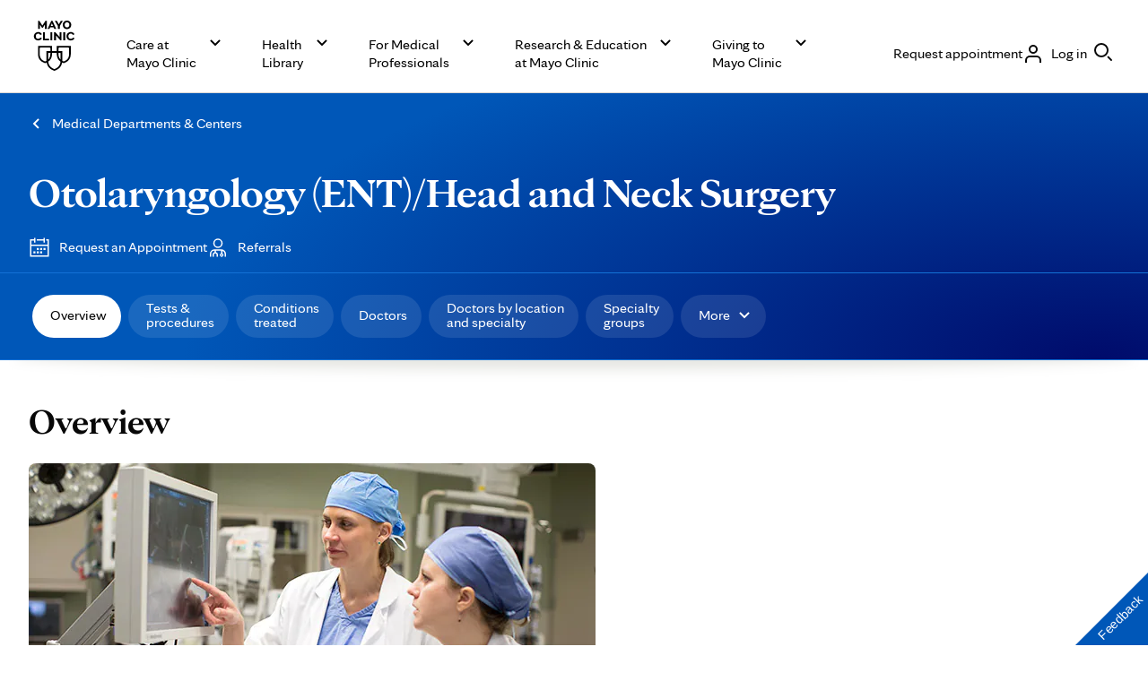

--- FILE ---
content_type: application/javascript
request_url: https://www.mayoclinic.org/mFuY1Pgw_/o/x/5cI38cO4KeiP0M7k/X99zhJGbJNLzhJ/ACR4OywxBA/JysEJS/dAUw8B
body_size: 158043
content:
(function(){if(typeof Array.prototype.entries!=='function'){Object.defineProperty(Array.prototype,'entries',{value:function(){var index=0;const array=this;return {next:function(){if(index<array.length){return {value:[index,array[index++]],done:false};}else{return {done:true};}},[Symbol.iterator]:function(){return this;}};},writable:true,configurable:true});}}());(function(){Tf();JUz();function Tf(){j2=function(){};if(typeof window!==''+[][[]]){K4=window;}else if(typeof global!==[]+[][[]]){K4=global;}else{K4=this;}}function fjz(){GQ=lz+f2*EB+vk*EB*EB,LQ=Qn+vk*EB+rC*EB*EB,lq=V+rC*EB+nV*EB*EB+EB*EB*EB,Vn=QT+vk*EB+lz*EB*EB,Lx=lz+vk*EB+f2*EB*EB+EB*EB*EB,Bf=RB+QT*EB+lz*EB*EB,tT=QT+QT*EB+rC*EB*EB,BR=f2+EB+EB*EB+EB*EB*EB,YE=RB+vB*EB+vB*EB*EB+EB*EB*EB,VS=rC+vB*EB+nV*EB*EB,JV=V+vk*EB+nV*EB*EB,Yz=lz+f2*EB+EB*EB,bg=rC+nV*EB+nV*EB*EB+EB*EB*EB,RV=QT+V*EB+QT*EB*EB,VG=RB+QT*EB+f2*EB*EB+EB*EB*EB,lb=QT+Qn*EB+nV*EB*EB+EB*EB*EB,Mb=lz+f2*EB+nV*EB*EB+EB*EB*EB,YP=f2+V*EB+rC*EB*EB+EB*EB*EB,GE=lz+f2*EB+EB*EB+EB*EB*EB,rL=lz+nV*EB+vk*EB*EB+EB*EB*EB,Q6=vk+rC*EB+V*EB*EB+EB*EB*EB,OL=RB+rC*EB+nV*EB*EB+EB*EB*EB,EP=QT+EB+Qn*EB*EB,CS=QT+Qn*EB+nV*EB*EB,Ab=vk+vB*EB+f2*EB*EB+EB*EB*EB,Gs=QT+f2*EB+nV*EB*EB+EB*EB*EB,l1=vB+rC*EB+lz*EB*EB,RQ=f2+vB*EB+rC*EB*EB,Jq=lz+QT*EB+f2*EB*EB+EB*EB*EB,gG=nV+f2*EB+lz*EB*EB+EB*EB*EB,sE=QT+rC*EB+vk*EB*EB+EB*EB*EB,gR=lz+Qn*EB+nV*EB*EB,UB=Qn+f2*EB+EB*EB,BN=lz+nV*EB+V*EB*EB,Wn=nV+f2*EB+vk*EB*EB,r2=RB+V*EB+rC*EB*EB,Sx=Qn+EB+f2*EB*EB+EB*EB*EB,Cf=rC+f2*EB+vk*EB*EB,Yg=f2+Qn*EB,Is=Qn+vk*EB+rC*EB*EB+EB*EB*EB,k4=lz+Qn*EB+EB*EB,zx=vk+vk*EB+EB*EB+EB*EB*EB,Q=V+rC*EB+rC*EB*EB,nQ=vB+nV*EB+V*EB*EB,Lq=V+vk*EB+f2*EB*EB+EB*EB*EB,cC=vB+vB*EB+vk*EB*EB,r6=nV+V*EB+V*EB*EB+EB*EB*EB,MP=rC+vk*EB+V*EB*EB,mq=lz+nV*EB+vB*EB*EB+EB*EB*EB,ES=rC+vk*EB+nV*EB*EB,Y1=vk+EB,wJ=QT+V*EB+nV*EB*EB+EB*EB*EB,t4=nV+vk*EB+EB*EB,Yn=QT+lz*EB+EB*EB,Ss=lz+vk*EB+lz*EB*EB+EB*EB*EB,lf=f2+V*EB+vB*EB*EB,dk=V+vB*EB+EB*EB+EB*EB*EB,IU=V+f2*EB+lz*EB*EB,Zq=lz+EB+vk*EB*EB+EB*EB*EB,c4=f2+rC*EB+V*EB*EB,YJ=RB+EB+vk*EB*EB+EB*EB*EB,fz=nV+nV*EB+EB*EB,Fg=vk+lz*EB+rC*EB*EB+EB*EB*EB,Ic=vB+vB*EB+rC*EB*EB+EB*EB*EB,wz=f2+f2*EB+vk*EB*EB,rt=f2+QT*EB+vk*EB*EB+EB*EB*EB,D0=nV+nV*EB+vk*EB*EB,GR=V+Qn*EB+f2*EB*EB+EB*EB*EB,hs=Qn+vB*EB+rC*EB*EB+EB*EB*EB,cM=RB+vk*EB+f2*EB*EB+EB*EB*EB,AM=V+rC*EB+Qn*EB*EB+EB*EB*EB,Nk=V+V*EB+vk*EB*EB,bl=V+V*EB+nV*EB*EB+EB*EB*EB,SP=RB+EB+vB*EB*EB+EB*EB*EB,Rg=QT+rC*EB+rC*EB*EB+EB*EB*EB,bS=f2+V*EB+nV*EB*EB,QL=rC+vk*EB+QT*EB*EB+EB*EB*EB,mj=Qn+nV*EB+rC*EB*EB+EB*EB*EB,Z4=vB+rC*EB+vB*EB*EB,WM=rC+f2*EB+vB*EB*EB+EB*EB*EB,G4=lz+QT*EB+nV*EB*EB,F2=Qn+EB+vk*EB*EB,CQ=nV+Qn*EB+vk*EB*EB,Bl=RB+rC*EB+lz*EB*EB+EB*EB*EB,MC=V+QT*EB+rC*EB*EB,G1=vB+f2*EB+lz*EB*EB,RE=RB+lz*EB+vk*EB*EB+EB*EB*EB,Rt=vk+vk*EB+nV*EB*EB+EB*EB*EB,Yb=lz+vB*EB+lz*EB*EB+EB*EB*EB,Nt=vB+vB*EB+lz*EB*EB+EB*EB*EB,W6=rC+V*EB+lz*EB*EB+EB*EB*EB,PE=QT+V*EB+EB*EB+EB*EB*EB,Oz=vB+QT*EB+EB*EB,XV=lz+lz*EB+f2*EB*EB+EB*EB*EB,VN=nV+lz*EB+V*EB*EB,Un=nV+lz*EB+vk*EB*EB,rR=Qn+vB*EB+V*EB*EB+EB*EB*EB,rj=RB+vB*EB+f2*EB*EB+EB*EB*EB,mB=RB+lz*EB+EB*EB,bx=lz+V*EB+V*EB*EB+EB*EB*EB,Et=rC+vB*EB+rC*EB*EB+EB*EB*EB,VM=nV+vk*EB+Qn*EB*EB+EB*EB*EB,kj=V+rC*EB+QT*EB*EB+EB*EB*EB,EG=vB+nV*EB+lz*EB*EB+EB*EB*EB,Mx=Qn+EB+Qn*EB*EB+EB*EB*EB,zg=nV+Qn*EB+f2*EB*EB+EB*EB*EB,Ig=rC+nV*EB+lz*EB*EB+EB*EB*EB,jV=QT+V*EB,SJ=lz+vB*EB+rC*EB*EB+EB*EB*EB,Lz=RB+vB*EB+lz*EB*EB,rl=f2+V*EB+vk*EB*EB+EB*EB*EB,Az=vk+nV*EB+QT*EB*EB,fJ=QT+rC*EB+EB*EB+EB*EB*EB,EE=f2+Qn*EB+EB*EB+EB*EB*EB,U=f2+nV*EB+EB*EB,xJ=vk+lz*EB+EB*EB+EB*EB*EB,GM=rC+EB+EB*EB+EB*EB*EB,Oq=rC+V*EB+EB*EB+EB*EB*EB,Yj=RB+rC*EB+f2*EB*EB+EB*EB*EB,Eq=nV+rC*EB+nV*EB*EB+EB*EB*EB,tb=QT+lz*EB+f2*EB*EB+EB*EB*EB,Hg=QT+QT*EB+V*EB*EB+EB*EB*EB,NQ=f2+nV*EB+lz*EB*EB,Nl=lz+rC*EB+nV*EB*EB+EB*EB*EB,xk=RB+nV*EB+rC*EB*EB+EB*EB*EB,Tx=lz+QT*EB+rC*EB*EB+EB*EB*EB,wk=vB+f2*EB+Qn*EB*EB,Qz=Qn+QT*EB+rC*EB*EB,ML=vB+f2*EB+EB*EB+EB*EB*EB,DT=lz+V*EB+lz*EB*EB+EB*EB*EB,nx=vk+vk*EB+rC*EB*EB+EB*EB*EB,Al=RB+nV*EB+lz*EB*EB+EB*EB*EB,hE=V+QT*EB+f2*EB*EB+EB*EB*EB,UR=V+nV*EB+EB*EB+EB*EB*EB,xQ=f2+vB*EB+nV*EB*EB,Lt=nV+Qn*EB+nV*EB*EB+EB*EB*EB,YS=f2+Qn*EB+vk*EB*EB,gJ=lz+Qn*EB+Qn*EB*EB+EB*EB*EB,gj=RB+EB+V*EB*EB,Yf=QT+vB*EB+vk*EB*EB,P6=vB+f2*EB+lz*EB*EB+EB*EB*EB,V6=Qn+nV*EB+lz*EB*EB+EB*EB*EB,gx=vB+EB+rC*EB*EB+EB*EB*EB,Jk=RB+f2*EB+lz*EB*EB,xT=vk+lz*EB+EB*EB,lP=vk+Qn*EB+V*EB*EB+EB*EB*EB,Bt=rC+rC*EB+f2*EB*EB+EB*EB*EB,MJ=Qn+vB*EB+vk*EB*EB+EB*EB*EB,Qs=nV+vB*EB+EB*EB+EB*EB*EB,Vg=vB+EB+QT*EB*EB+EB*EB*EB,tB=vB+EB+V*EB*EB,WD=V+vk*EB+lz*EB*EB+EB*EB*EB,PQ=vk+rC*EB,cb=nV+rC*EB+rC*EB*EB+EB*EB*EB,rg=QT+vB*EB+nV*EB*EB+EB*EB*EB,j6=V+vB*EB+V*EB*EB+EB*EB*EB,wg=QT+Qn*EB+vk*EB*EB+EB*EB*EB,Qq=nV+vB*EB+nV*EB*EB+EB*EB*EB,bt=lz+rC*EB+vk*EB*EB+EB*EB*EB,ZQ=nV+V*EB+V*EB*EB,Yx=lz+nV*EB+nV*EB*EB+EB*EB*EB,m0=vk+f2*EB+rC*EB*EB,hP=vB+rC*EB+f2*EB*EB+EB*EB*EB,Rz=QT+vk*EB+rC*EB*EB,Ld=QT+QT*EB+nV*EB*EB,zT=lz+f2*EB+lz*EB*EB,pN=lz+lz*EB+rC*EB*EB,As=vB+EB+EB*EB+EB*EB*EB,hL=nV+EB+rC*EB*EB+EB*EB*EB,vU=vB+lz*EB,hJ=nV+lz*EB+EB*EB+EB*EB*EB,ks=rC+f2*EB+EB*EB+EB*EB*EB,rs=Qn+EB+EB*EB+EB*EB*EB,tq=lz+rC*EB+f2*EB*EB+EB*EB*EB,Qt=V+lz*EB+EB*EB+EB*EB*EB,wM=Qn+V*EB+rC*EB*EB+EB*EB*EB,Qc=f2+nV*EB+rC*EB*EB+EB*EB*EB,hQ=nV+Qn*EB+nV*EB*EB,NP=rC+QT*EB+nV*EB*EB+EB*EB*EB,T=f2+Qn*EB+rC*EB*EB,fU=RB+vk*EB+EB*EB,Zs=f2+vB*EB+EB*EB+EB*EB*EB,vD=V+rC*EB,IJ=f2+vB*EB+f2*EB*EB+EB*EB*EB,Mj=f2+Qn*EB+f2*EB*EB+EB*EB*EB,nU=nV+Qn*EB+rC*EB*EB,nJ=RB+vB*EB+Qn*EB*EB+EB*EB*EB,jQ=rC+lz*EB+EB*EB,IP=QT+vB*EB+rC*EB*EB+EB*EB*EB,rB=V+EB,PS=f2+EB+EB*EB,Gt=nV+f2*EB+EB*EB+EB*EB*EB,ZV=lz+lz*EB+EB*EB+EB*EB*EB,PG=Qn+rC*EB+vB*EB*EB+EB*EB*EB,bC=rC+QT*EB+lz*EB*EB,rU=RB+EB+vB*EB*EB,Vs=Qn+f2*EB+f2*EB*EB+EB*EB*EB,rc=rC+Qn*EB+EB*EB,Od=RB+lz*EB+nV*EB*EB+EB*EB*EB,Ud=vk+Qn*EB+EB*EB+EB*EB*EB,FL=lz+nV*EB+lz*EB*EB+EB*EB*EB,fL=f2+vk*EB+f2*EB*EB+EB*EB*EB,vl=V+lz*EB+V*EB*EB+EB*EB*EB,UL=vB+f2*EB+f2*EB*EB+EB*EB*EB,pC=lz+Qn*EB,qs=QT+Qn*EB+lz*EB*EB+EB*EB*EB,vP=Qn+lz*EB+nV*EB*EB+EB*EB*EB,Vq=QT+QT*EB+lz*EB*EB+EB*EB*EB,Fl=QT+nV*EB+rC*EB*EB+EB*EB*EB,Gc=f2+vk*EB+rC*EB*EB+EB*EB*EB,UE=QT+vk*EB,jb=nV+vB*EB+lz*EB*EB+EB*EB*EB,GG=vB+rC*EB+lz*EB*EB+EB*EB*EB,NR=rC+vk*EB+nV*EB*EB+EB*EB*EB,Xz=f2+nV*EB,zf=V+Qn*EB+rC*EB*EB,Kt=RB+V*EB+rC*EB*EB+EB*EB*EB,vG=nV+vk*EB+rC*EB*EB+EB*EB*EB,LC=nV+EB+rC*EB*EB,Kl=rC+vB*EB+lz*EB*EB+EB*EB*EB,zE=rC+Qn*EB+vB*EB*EB+EB*EB*EB,At=rC+Qn*EB+lz*EB*EB+EB*EB*EB,qz=rC+QT*EB+nV*EB*EB,zk=vB+rC*EB+nV*EB*EB,k0=V+Qn*EB+Qn*EB*EB,xg=QT+vB*EB+lz*EB*EB+EB*EB*EB,Ed=Qn+QT*EB+nV*EB*EB+EB*EB*EB,Sl=lz+lz*EB+V*EB*EB+EB*EB*EB,V1=rC+vk*EB,Aq=nV+nV*EB+lz*EB*EB+EB*EB*EB,rV=f2+rC*EB+vB*EB*EB,FE=V+QT*EB+EB*EB,wV=f2+nV*EB+EB*EB+EB*EB*EB,RM=f2+vk*EB+EB*EB+EB*EB*EB,Ts=f2+vB*EB+nV*EB*EB+EB*EB*EB,OV=nV+vk*EB+EB*EB+EB*EB*EB,TP=RB+vk*EB+EB*EB+EB*EB*EB,dP=RB+vB*EB+EB*EB+EB*EB*EB,V2=nV+nV*EB+nV*EB*EB,hg=V+vB*EB+lz*EB*EB+EB*EB*EB,qj=RB+QT*EB+EB*EB+EB*EB*EB,CU=rC+V*EB,Df=RB+nV*EB+EB*EB,wQ=vk+EB+rC*EB*EB,Kq=QT+QT*EB+Qn*EB*EB+EB*EB*EB,IB=vk+QT*EB+rC*EB*EB,Zx=V+vB*EB,Md=RB+nV*EB+EB*EB+EB*EB*EB,b0=V+Qn*EB+V*EB*EB,Vb=vk+V*EB+nV*EB*EB+EB*EB*EB,TT=vB+nV*EB,hD=vB+lz*EB+nV*EB*EB,v0=vB+QT*EB+rC*EB*EB,Gb=Qn+rC*EB+lz*EB*EB+EB*EB*EB,CN=vk+rC*EB+vk*EB*EB,Bj=vB+rC*EB+EB*EB+EB*EB*EB,U1=Qn+lz*EB,X0=nV+f2*EB+rC*EB*EB,st=vk+nV*EB+QT*EB*EB+EB*EB*EB,qJ=rC+EB+nV*EB*EB+EB*EB*EB,lC=vB+V*EB+EB*EB+EB*EB*EB,Cg=f2+EB+f2*EB*EB+EB*EB*EB,Js=vB+nV*EB+vk*EB*EB+EB*EB*EB,DQ=Qn+nV*EB,dq=f2+V*EB+f2*EB*EB+EB*EB*EB,CG=QT+vB*EB+f2*EB*EB+EB*EB*EB,lU=nV+f2*EB+nV*EB*EB,nz=nV+QT*EB+nV*EB*EB,qC=f2+QT*EB+V*EB*EB,U0=V+QT*EB+Qn*EB*EB,dl=f2+Qn*EB+nV*EB*EB+EB*EB*EB,cL=Qn+f2*EB+EB*EB+EB*EB*EB,lQ=Qn+EB+V*EB*EB,vt=RB+EB+V*EB*EB+EB*EB*EB,f4=vB+lz*EB+vB*EB*EB,s4=nV+EB,FC=f2+QT*EB+vk*EB*EB,D=QT+f2*EB+nV*EB*EB,El=vB+V*EB+Qn*EB*EB+EB*EB*EB,Hk=RB+vB*EB+rC*EB*EB,J2=V+vB*EB+rC*EB*EB,sq=lz+vk*EB+V*EB*EB+EB*EB*EB,YL=nV+EB+vk*EB*EB+EB*EB*EB,lJ=vk+nV*EB+lz*EB*EB+EB*EB*EB,Gj=nV+vk*EB+vB*EB*EB+EB*EB*EB,kR=vk+rC*EB+vk*EB*EB+EB*EB*EB,Hx=rC+lz*EB+EB*EB+EB*EB*EB,DR=V+vk*EB+EB*EB+EB*EB*EB,Rx=f2+Qn*EB+vB*EB*EB+EB*EB*EB,CL=V+Qn*EB+vk*EB*EB+EB*EB*EB,ZU=nV+V*EB+EB*EB,RL=lz+vB*EB+nV*EB*EB+EB*EB*EB,CM=QT+EB+Qn*EB*EB+EB*EB*EB,xn=QT+rC*EB+nV*EB*EB,JM=Qn+rC*EB+V*EB*EB+EB*EB*EB,rQ=Qn+f2*EB+lz*EB*EB,hT=rC+nV*EB+vk*EB*EB,mg=Qn+V*EB+f2*EB*EB+EB*EB*EB,vg=V+f2*EB+nV*EB*EB+EB*EB*EB,B6=nV+Qn*EB+vk*EB*EB+EB*EB*EB,Zc=vk+EB+lz*EB*EB+EB*EB*EB,qT=vB+vk*EB+nV*EB*EB,D6=QT+QT*EB+rC*EB*EB+EB*EB*EB,TB=QT+EB,XE=nV+QT*EB+EB*EB+EB*EB*EB,fb=Qn+nV*EB+vk*EB*EB+EB*EB*EB,tL=lz+Qn*EB+V*EB*EB+EB*EB*EB,A6=vB+vk*EB+V*EB*EB+EB*EB*EB,tE=rC+nV*EB+rC*EB*EB+EB*EB*EB,ZL=nV+EB+V*EB*EB+EB*EB*EB,Vl=vB+rC*EB+rC*EB*EB+EB*EB*EB,Sd=vk+f2*EB+V*EB*EB+EB*EB*EB,BB=V+EB+lz*EB*EB+EB*EB*EB,SL=RB+V*EB+lz*EB*EB+EB*EB*EB,WS=rC+lz*EB,jq=QT+QT*EB+vk*EB*EB+EB*EB*EB,Hb=vB+nV*EB+EB*EB+EB*EB*EB,Ht=rC+lz*EB+lz*EB*EB+EB*EB*EB,TL=RB+EB+nV*EB*EB+EB*EB*EB,hR=vB+lz*EB+f2*EB*EB+EB*EB*EB,Xk=V+EB+rC*EB*EB,On=nV+vB*EB+vk*EB*EB,tg=Qn+Qn*EB+vk*EB*EB+EB*EB*EB,l6=vB+f2*EB+QT*EB*EB+EB*EB*EB,Fj=Qn+lz*EB+f2*EB*EB+EB*EB*EB,DJ=QT+nV*EB+nV*EB*EB+EB*EB*EB,p1=vk+V*EB+rC*EB*EB,IE=RB+rC*EB+V*EB*EB+EB*EB*EB,Jc=rC+nV*EB+EB*EB+EB*EB*EB,KJ=nV+f2*EB+f2*EB*EB+EB*EB*EB,Cn=f2+nV*EB+nV*EB*EB,Tg=nV+vk*EB+V*EB*EB+EB*EB*EB,EJ=RB+vB*EB+lz*EB*EB+EB*EB*EB,zL=rC+rC*EB+Qn*EB*EB+EB*EB*EB,Xs=nV+vk*EB+f2*EB*EB+EB*EB*EB,dx=vk+rC*EB+nV*EB*EB+EB*EB*EB,O4=nV+rC*EB+nV*EB*EB,G2=lz+Qn*EB+V*EB*EB,FU=lz+vk*EB+V*EB*EB,Ib=QT+V*EB+vk*EB*EB+EB*EB*EB,tG=rC+QT*EB+lz*EB*EB+EB*EB*EB,ng=vB+f2*EB+rC*EB*EB+EB*EB*EB,Rc=V+nV*EB+nV*EB*EB+EB*EB*EB,qQ=QT+nV*EB+vk*EB*EB,KD=vk+EB+vB*EB*EB,jC=nV+vB*EB+vB*EB*EB,b1=vk+nV*EB,mE=RB+f2*EB+V*EB*EB+EB*EB*EB,md=nV+QT*EB+rC*EB*EB+EB*EB*EB,tl=nV+lz*EB+rC*EB*EB+EB*EB*EB,fR=nV+Qn*EB+EB*EB+EB*EB*EB,hN=nV+Qn*EB+V*EB*EB,Z2=lz+EB+lz*EB*EB,gL=Qn+V*EB+nV*EB*EB+EB*EB*EB,Hf=f2+f2*EB+rC*EB*EB,XR=nV+QT*EB+vk*EB*EB+EB*EB*EB,Y6=nV+V*EB+EB*EB+EB*EB*EB,qx=vB+nV*EB+f2*EB*EB+EB*EB*EB,C=f2+vB*EB+vk*EB*EB,sz=Qn+V*EB+lz*EB*EB,wd=vk+lz*EB+vB*EB*EB+EB*EB*EB,x6=RB+Qn*EB+f2*EB*EB+EB*EB*EB,hG=RB+Qn*EB+vk*EB*EB+EB*EB*EB,Nb=rC+Qn*EB+rC*EB*EB+EB*EB*EB,Ql=vk+f2*EB+vB*EB*EB+EB*EB*EB,qE=lz+vk*EB+EB*EB,lM=f2+nV*EB+lz*EB*EB+EB*EB*EB,S6=rC+V*EB+V*EB*EB+EB*EB*EB,Fx=vB+Qn*EB+nV*EB*EB+EB*EB*EB,dE=f2+f2*EB+nV*EB*EB+EB*EB*EB,tf=nV+rC*EB,zB=V+nV*EB,LG=QT+vk*EB+EB*EB+EB*EB*EB,EQ=V+rC*EB+EB*EB,GP=Qn+vk*EB+lz*EB*EB+EB*EB*EB,dB=QT+lz*EB+vB*EB*EB,Pj=RB+f2*EB+vB*EB*EB+EB*EB*EB,TC=vk+lz*EB+rC*EB*EB,dG=V+V*EB+f2*EB*EB+EB*EB*EB,Xn=Qn+Qn*EB,HL=Qn+V*EB+V*EB*EB+EB*EB*EB,tJ=f2+rC*EB+f2*EB*EB+EB*EB*EB,gc=nV+V*EB+vB*EB*EB+EB*EB*EB,Jz=rC+lz*EB+f2*EB*EB+EB*EB*EB,zd=V+vB*EB+f2*EB*EB+EB*EB*EB,E=rC+nV*EB+rC*EB*EB,DC=rC+f2*EB+lz*EB*EB,Wz=QT+EB+nV*EB*EB,fx=RB+nV*EB+vk*EB*EB+EB*EB*EB,mM=f2+V*EB+vB*EB*EB+EB*EB*EB,ZD=V+V*EB,LM=rC+vk*EB+rC*EB*EB+EB*EB*EB,hf=rC+V*EB+nV*EB*EB,mL=RB+vk*EB+lz*EB*EB+EB*EB*EB,q1=RB+vk*EB+lz*EB*EB,UP=Qn+QT*EB+rC*EB*EB+EB*EB*EB,sg=vB+vB*EB+f2*EB*EB+EB*EB*EB,WB=QT+nV*EB+V*EB*EB,DN=lz+V*EB+EB*EB,fP=Qn+QT*EB+EB*EB+EB*EB*EB,kJ=f2+f2*EB+vB*EB*EB+EB*EB*EB,jx=f2+rC*EB+lz*EB*EB+EB*EB*EB,Cc=Qn+f2*EB+lz*EB*EB+EB*EB*EB,Gk=lz+EB,ml=RB+V*EB+f2*EB*EB+EB*EB*EB,D2=f2+lz*EB,m2=vB+vk*EB+rC*EB*EB,KP=Qn+QT*EB+V*EB*EB+EB*EB*EB,ft=RB+f2*EB+Qn*EB*EB+EB*EB*EB,KT=rC+QT*EB+V*EB*EB,qU=vk+EB+lz*EB*EB,zn=QT+vk*EB+V*EB*EB,EM=RB+f2*EB+EB*EB+EB*EB*EB,Hn=rC+rC*EB+lz*EB*EB,nk=V+QT*EB+nV*EB*EB,Cl=vB+V*EB+rC*EB*EB+EB*EB*EB,EL=vk+EB+f2*EB*EB+EB*EB*EB,hl=f2+rC*EB+nV*EB*EB+EB*EB*EB,lL=lz+rC*EB+EB*EB+EB*EB*EB,GB=nV+vk*EB+nV*EB*EB,JL=V+EB+f2*EB*EB+EB*EB*EB,fd=RB+rC*EB+rC*EB*EB+EB*EB*EB,mb=f2+Qn*EB+rC*EB*EB+EB*EB*EB,Nq=RB+V*EB+Qn*EB*EB+EB*EB*EB,gS=nV+EB+EB*EB,dz=vk+nV*EB+V*EB*EB+V*EB*EB*EB+vk*EB*EB*EB*EB,D1=V+nV*EB+V*EB*EB+V*EB*EB*EB+vk*EB*EB*EB*EB,cT=rC+vB*EB+vB*EB*EB,Wg=vk+f2*EB+lz*EB*EB+EB*EB*EB,TN=V+vB*EB+EB*EB,Ps=V+lz*EB+rC*EB*EB+EB*EB*EB,sC=rC+f2*EB+V*EB*EB,Gf=lz+V*EB,L6=vk+vB*EB+V*EB*EB+EB*EB*EB,hx=lz+EB+f2*EB*EB+EB*EB*EB,Bq=vk+nV*EB+EB*EB+EB*EB*EB,Wj=vk+vk*EB+f2*EB*EB+EB*EB*EB,fs=f2+lz*EB+lz*EB*EB+EB*EB*EB,sG=RB+f2*EB+rC*EB*EB+EB*EB*EB,mk=RB+rC*EB,g1=V+vk*EB,WG=vk+lz*EB+f2*EB*EB+EB*EB*EB,wb=RB+EB+EB*EB+EB*EB*EB,c6=RB+QT*EB+nV*EB*EB+EB*EB*EB,Hc=rC+Qn*EB+nV*EB*EB+EB*EB*EB,WE=QT+f2*EB+EB*EB+EB*EB*EB,bc=rC+vB*EB+nV*EB*EB+EB*EB*EB,E0=nV+vB*EB,RS=vk+lz*EB+V*EB*EB,qf=RB+nV*EB,DU=lz+Qn*EB+rC*EB*EB,DE=rC+vB*EB+f2*EB*EB+EB*EB*EB,zz=nV+EB+vk*EB*EB,zl=vB+QT*EB+lz*EB*EB+EB*EB*EB,FP=f2+V*EB+EB*EB+EB*EB*EB,wt=Qn+V*EB+EB*EB+EB*EB*EB,cs=nV+vB*EB+V*EB*EB+EB*EB*EB,c1=vk+rC*EB+EB*EB,Uq=Qn+lz*EB+lz*EB*EB+EB*EB*EB,Lb=f2+nV*EB+nV*EB*EB+EB*EB*EB,LE=vB+f2*EB+nV*EB*EB+EB*EB*EB,mn=RB+f2*EB+EB*EB,fE=V+EB+V*EB*EB+EB*EB*EB,X6=Qn+vB*EB+lz*EB*EB+EB*EB*EB,T0=vB+nV*EB+rC*EB*EB,Rl=Qn+QT*EB+f2*EB*EB+EB*EB*EB,hk=lz+rC*EB+vk*EB*EB,OD=nV+Qn*EB,pR=f2+f2*EB+vk*EB*EB+EB*EB*EB,nj=f2+lz*EB+EB*EB+EB*EB*EB,Sb=vB+Qn*EB+rC*EB*EB+EB*EB*EB,Rs=rC+V*EB+rC*EB*EB+EB*EB*EB,TM=f2+f2*EB+rC*EB*EB+EB*EB*EB,gE=nV+f2*EB+nV*EB*EB+EB*EB*EB,xc=f2+rC*EB+Qn*EB*EB+EB*EB*EB,Zl=rC+vB*EB+V*EB*EB+EB*EB*EB,JQ=Qn+V*EB,w2=Qn+QT*EB+EB*EB,vL=vB+f2*EB+Qn*EB*EB+EB*EB*EB,CP=vk+V*EB+rC*EB*EB+EB*EB*EB,bb=vk+lz*EB+QT*EB*EB+EB*EB*EB,Zt=rC+f2*EB+nV*EB*EB+EB*EB*EB,xP=lz+vB*EB+f2*EB*EB+EB*EB*EB,nR=f2+vk*EB+nV*EB*EB+EB*EB*EB,Id=vk+f2*EB+f2*EB*EB+EB*EB*EB,Kc=vB+vk*EB+lz*EB*EB+EB*EB*EB,qP=RB+lz*EB+V*EB*EB+EB*EB*EB,q2=vk+f2*EB+EB*EB,qg=QT+V*EB+f2*EB*EB+EB*EB*EB,XN=V+QT*EB+lz*EB*EB+EB*EB*EB,U4=QT+vk*EB+nV*EB*EB,HU=nV+rC*EB+vB*EB*EB,NG=nV+vk*EB+vk*EB*EB+EB*EB*EB,pJ=vk+nV*EB+V*EB*EB+EB*EB*EB,RD=RB+vk*EB+nV*EB*EB,wL=Qn+EB+V*EB*EB+EB*EB*EB,nM=lz+nV*EB+Qn*EB*EB+EB*EB*EB,IL=vk+rC*EB+f2*EB*EB+EB*EB*EB,pb=vB+vk*EB+nV*EB*EB+EB*EB*EB,Pd=QT+rC*EB+lz*EB*EB+EB*EB*EB,X1=f2+vB*EB+EB*EB,k6=rC+nV*EB+vk*EB*EB+EB*EB*EB,Y4=QT+vB*EB+QT*EB*EB,PP=vB+vk*EB+f2*EB*EB+EB*EB*EB,z6=RB+EB+lz*EB*EB+EB*EB*EB,bV=Qn+Qn*EB+Qn*EB*EB,BC=rC+Qn*EB+lz*EB*EB,sj=rC+Qn*EB+V*EB*EB+EB*EB*EB,jf=Qn+nV*EB+V*EB*EB,xM=Qn+vB*EB+EB*EB+EB*EB*EB,Wq=RB+f2*EB+lz*EB*EB+EB*EB*EB,Kz=nV+lz*EB+lz*EB*EB,nB=rC+rC*EB+lz*EB*EB+EB*EB*EB,H1=lz+rC*EB+vB*EB*EB,gB=QT+lz*EB+nV*EB*EB,AN=lz+EB+EB*EB,Rb=V+EB+nV*EB*EB+EB*EB*EB,UG=QT+lz*EB+V*EB*EB+EB*EB*EB,IR=lz+vB*EB+EB*EB+EB*EB*EB,Gx=rC+rC*EB+EB*EB+EB*EB*EB,wN=QT+rC*EB+V*EB*EB,ss=lz+vB*EB+V*EB*EB+EB*EB*EB,Jg=vB+QT*EB+nV*EB*EB+EB*EB*EB,Sq=rC+vk*EB+EB*EB+EB*EB*EB,js=rC+vk*EB+lz*EB*EB+EB*EB*EB,HR=V+EB+vk*EB*EB+EB*EB*EB,kN=f2+rC*EB+nV*EB*EB,BM=RB+Qn*EB+V*EB*EB+EB*EB*EB,gd=vk+EB+nV*EB*EB+EB*EB*EB,JR=V+vk*EB+vk*EB*EB+EB*EB*EB,Wc=lz+nV*EB+f2*EB*EB+EB*EB*EB,SB=vk+f2*EB+vk*EB*EB,Hd=vB+lz*EB+rC*EB*EB+EB*EB*EB,cn=RB+lz*EB+vk*EB*EB,Tl=rC+Qn*EB+EB*EB+EB*EB*EB,EV=RB+lz*EB,ZC=Qn+vB*EB,vC=lz+rC*EB+EB*EB,nE=vB+V*EB+vk*EB*EB+EB*EB*EB,ER=vB+QT*EB+Qn*EB*EB+EB*EB*EB,Uj=Qn+vB*EB+f2*EB*EB+EB*EB*EB,HQ=vB+vk*EB+EB*EB,Qb=vk+vB*EB+nV*EB*EB,Rn=vB+f2*EB+vk*EB*EB,Wt=vk+EB+QT*EB*EB+EB*EB*EB,DM=Qn+Qn*EB+EB*EB+EB*EB*EB,UT=f2+f2*EB+vB*EB*EB,Eg=nV+lz*EB+lz*EB*EB+EB*EB*EB,jL=QT+f2*EB+vk*EB*EB+EB*EB*EB,mz=f2+EB+nV*EB*EB+EB*EB*EB,TG=Qn+EB+vB*EB*EB+EB*EB*EB,YR=Qn+rC*EB+vk*EB*EB+EB*EB*EB,jN=RB+rC*EB+EB*EB,vz=nV+rC*EB+vk*EB*EB,Qg=V+QT*EB+EB*EB+EB*EB*EB,GC=vk+lz*EB,z2=V+Qn*EB+vk*EB*EB,J6=vB+vk*EB+EB*EB+EB*EB*EB,J0=f2+nV*EB+vk*EB*EB,Oj=vB+EB+nV*EB*EB+EB*EB*EB,UQ=rC+V*EB+EB*EB,F0=lz+lz*EB,n1=nV+f2*EB+lz*EB*EB,Yc=Qn+lz*EB+V*EB*EB+EB*EB*EB,KG=f2+QT*EB+EB*EB,Bd=QT+nV*EB+vB*EB*EB+EB*EB*EB,rx=nV+nV*EB+vk*EB*EB+EB*EB*EB,Nj=vk+EB+Qn*EB*EB+EB*EB*EB,Hz=V+lz*EB,VB=V+Qn*EB+lz*EB*EB,mx=f2+f2*EB+EB*EB+EB*EB*EB,OP=Qn+EB+lz*EB*EB+EB*EB*EB,g6=rC+lz*EB+rC*EB*EB+EB*EB*EB,Yd=RB+Qn*EB+lz*EB*EB+EB*EB*EB,WV=Qn+EB,Hl=vk+rC*EB+rC*EB*EB,BP=f2+nV*EB+V*EB*EB+EB*EB*EB,lg=vB+lz*EB+vk*EB*EB+EB*EB*EB,xG=V+lz*EB+lz*EB*EB+EB*EB*EB,mC=RB+lz*EB+f2*EB*EB+EB*EB*EB,qL=V+V*EB+lz*EB*EB+EB*EB*EB,Zb=V+f2*EB+QT*EB*EB+EB*EB*EB,Us=vk+Qn*EB+f2*EB*EB+EB*EB*EB,jj=Qn+nV*EB+V*EB*EB+EB*EB*EB,mT=QT+nV*EB+rC*EB*EB,JP=vk+vk*EB+vB*EB*EB+EB*EB*EB,Lj=vB+lz*EB+EB*EB+EB*EB*EB,sQ=f2+V*EB+lz*EB*EB,sb=vk+QT*EB+lz*EB*EB+EB*EB*EB,fD=lz+f2*EB+nV*EB*EB,Ws=QT+V*EB+rC*EB*EB+EB*EB*EB,Z1=f2+rC*EB,IQ=RB+nV*EB+lz*EB*EB,hC=V+nV*EB+vB*EB*EB,KB=Qn+V*EB+V*EB*EB,jn=vB+vB*EB,cR=RB+vB*EB+nV*EB*EB+EB*EB*EB,qc=lz+EB+EB*EB+EB*EB*EB,VJ=V+nV*EB+V*EB*EB+EB*EB*EB,QG=vB+V*EB+V*EB*EB+EB*EB*EB,Wd=QT+EB+rC*EB*EB+EB*EB*EB,QD=QT+QT*EB,Ot=vB+lz*EB+V*EB*EB+EB*EB*EB,nt=QT+vk*EB+rC*EB*EB+EB*EB*EB,n2=RB+EB,JG=nV+Qn*EB+lz*EB*EB+EB*EB*EB,HE=nV+f2*EB+vB*EB*EB+EB*EB*EB,A2=vk+vk*EB+vk*EB*EB,PC=lz+nV*EB+vk*EB*EB,rD=rC+QT*EB+EB*EB,Pb=nV+EB+EB*EB+EB*EB*EB,Xg=lz+QT*EB+vB*EB*EB+EB*EB*EB,sS=vk+V*EB+vk*EB*EB,c0=lz+nV*EB+rC*EB*EB+EB*EB*EB,BT=RB+vk*EB,AJ=Qn+lz*EB+V*EB*EB,fT=lz+vB*EB+lz*EB*EB,XB=vk+QT*EB+QT*EB*EB,Ux=lz+lz*EB+QT*EB*EB+EB*EB*EB,jl=QT+lz*EB+vk*EB*EB+EB*EB*EB,RN=vB+EB,nb=f2+nV*EB+f2*EB*EB+EB*EB*EB,vM=f2+Qn*EB+V*EB*EB+EB*EB*EB,jD=vB+vk*EB+vB*EB*EB,Kx=nV+QT*EB+Qn*EB*EB+EB*EB*EB,kM=rC+vB*EB+EB*EB+EB*EB*EB,bB=Qn+EB+lz*EB*EB,Fs=lz+V*EB+nV*EB*EB+EB*EB*EB,xq=vB+lz*EB+nV*EB*EB+EB*EB*EB,gP=Qn+EB+rC*EB*EB+EB*EB*EB,kL=V+lz*EB+vk*EB*EB+EB*EB*EB,JU=vk+EB+EB*EB,ZT=rC+vk*EB+lz*EB*EB,qR=rC+V*EB+nV*EB*EB+EB*EB*EB,Dk=vk+vB*EB+rC*EB*EB,HM=f2+lz*EB+nV*EB*EB+EB*EB*EB,gl=vk+V*EB+EB*EB+EB*EB*EB,bP=Qn+f2*EB+nV*EB*EB+EB*EB*EB,cc=vk+f2*EB+EB*EB+EB*EB*EB,I4=vB+V*EB+EB*EB,Gq=nV+vk*EB+lz*EB*EB+EB*EB*EB,Z6=QT+rC*EB+nV*EB*EB+EB*EB*EB,OM=lz+QT*EB+vk*EB*EB+EB*EB*EB,XJ=lz+EB+lz*EB*EB+EB*EB*EB,wc=f2+vk*EB+lz*EB*EB+EB*EB*EB,Uk=V+vk*EB+lz*EB*EB,PU=Qn+V*EB+EB*EB,ql=vB+vB*EB+V*EB*EB+EB*EB*EB,SQ=f2+V*EB,Mq=V+f2*EB+f2*EB*EB+EB*EB*EB,G6=QT+vB*EB+V*EB*EB+EB*EB*EB,Ys=Qn+lz*EB+EB*EB+EB*EB*EB,Ob=rC+QT*EB+EB*EB+EB*EB*EB,VV=nV+QT*EB+vB*EB*EB,tQ=rC+vB*EB+lz*EB*EB,CR=QT+vk*EB+f2*EB*EB+EB*EB*EB,tN=lz+nV*EB+rC*EB*EB,pk=f2+QT*EB+nV*EB*EB+EB*EB*EB,cJ=vk+vk*EB+V*EB*EB+EB*EB*EB,Lg=RB+lz*EB+EB*EB+EB*EB*EB,n6=nV+QT*EB+nV*EB*EB+EB*EB*EB,RG=V+rC*EB+f2*EB*EB+EB*EB*EB,TE=vk+V*EB+lz*EB*EB+EB*EB*EB,ZS=QT+EB+nV*EB*EB+vk*EB*EB*EB+V*EB*EB*EB*EB,ps=Qn+lz*EB+Qn*EB*EB+EB*EB*EB,LB=QT+vB*EB,fV=V+vB*EB+vk*EB*EB,I6=nV+lz*EB+nV*EB*EB+EB*EB*EB,sJ=lz+lz*EB+lz*EB*EB+EB*EB*EB,ND=vk+V*EB+f2*EB*EB+EB*EB*EB,d4=V+vB*EB+nV*EB*EB,Ol=Qn+lz*EB+vk*EB*EB+EB*EB*EB,xb=QT+EB+nV*EB*EB+EB*EB*EB,MN=RB+rC*EB+rC*EB*EB,NJ=V+f2*EB+lz*EB*EB+EB*EB*EB,zb=QT+EB+vk*EB*EB,sl=Qn+Qn*EB+nV*EB*EB+EB*EB*EB,UM=vk+vB*EB+vk*EB*EB+EB*EB*EB,zj=vB+QT*EB+EB*EB+EB*EB*EB,C6=nV+V*EB+vk*EB*EB+EB*EB*EB,tn=QT+QT*EB+vk*EB*EB,Mc=vB+vB*EB+nV*EB*EB+EB*EB*EB,BE=Qn+vB*EB+nV*EB*EB+EB*EB*EB,ZJ=vk+f2*EB+vk*EB*EB+EB*EB*EB,VT=vB+Qn*EB+EB*EB,nP=Qn+EB+vk*EB*EB+EB*EB*EB,Gl=f2+nV*EB+Qn*EB*EB+EB*EB*EB,ct=QT+f2*EB+vB*EB*EB+EB*EB*EB,kU=vk+QT*EB+lz*EB*EB+V*EB*EB*EB+V*EB*EB*EB*EB,PL=f2+vB*EB+lz*EB*EB+EB*EB*EB,ZP=lz+nV*EB+EB*EB+EB*EB*EB,dS=Qn+EB+rC*EB*EB,xs=V+lz*EB+f2*EB*EB+EB*EB*EB,Q4=QT+Qn*EB,zt=vB+EB+lz*EB*EB+EB*EB*EB,zc=rC+f2*EB+rC*EB*EB+EB*EB*EB,F4=lz+QT*EB,Sc=lz+V*EB+rC*EB*EB+EB*EB*EB,Xt=lz+V*EB+EB*EB+EB*EB*EB,FM=nV+vB*EB+f2*EB*EB+EB*EB*EB,IN=vk+Qn*EB+vB*EB*EB,YM=V+QT*EB+vk*EB*EB+EB*EB*EB,Vz=V+vk*EB+V*EB*EB,Tz=QT+nV*EB,FN=Qn+EB+nV*EB*EB,Ac=V+f2*EB+EB*EB+EB*EB*EB,kx=vB+V*EB+lz*EB*EB+EB*EB*EB,MU=lz+vk*EB+vB*EB*EB,ZN=rC+V*EB+V*EB*EB,Cb=f2+V*EB+Qn*EB*EB+EB*EB*EB,p6=vk+f2*EB+rC*EB*EB+EB*EB*EB,w6=lz+f2*EB+rC*EB*EB+EB*EB*EB,zD=rC+EB,g4=RB+lz*EB+vB*EB*EB,dj=lz+V*EB+f2*EB*EB+EB*EB*EB,tS=rC+rC*EB+rC*EB*EB+f2*EB*EB*EB+EB*EB*EB*EB,sL=vk+QT*EB+f2*EB*EB+EB*EB*EB,dM=lz+f2*EB+lz*EB*EB+EB*EB*EB,vj=QT+f2*EB+rC*EB*EB+EB*EB*EB,AD=rC+nV*EB,Ds=f2+vk*EB+vk*EB*EB+EB*EB*EB,WU=QT+EB+V*EB*EB,px=Qn+rC*EB+nV*EB*EB+EB*EB*EB,K2=f2+V*EB+EB*EB,VE=RB+vk*EB+nV*EB*EB+EB*EB*EB,Oc=vB+rC*EB+nV*EB*EB+EB*EB*EB,xB=vB+vk*EB+lz*EB*EB,x4=f2+lz*EB+nV*EB*EB+vk*EB*EB*EB+V*EB*EB*EB*EB,U2=rC+vk*EB+EB*EB,IC=vk+nV*EB+vk*EB*EB,CJ=f2+rC*EB+EB*EB+EB*EB*EB,OE=vk+QT*EB+rC*EB*EB+EB*EB*EB,rT=nV+V*EB,fj=nV+V*EB+rC*EB*EB+EB*EB*EB,H2=RB+V*EB+lz*EB*EB,sx=rC+lz*EB+vB*EB*EB+EB*EB*EB,M6=f2+lz*EB+vk*EB*EB+EB*EB*EB,T4=V+lz*EB+vB*EB*EB,ZM=V+QT*EB+vB*EB*EB+EB*EB*EB,Pq=lz+rC*EB+rC*EB*EB+EB*EB*EB,Jd=Qn+nV*EB+f2*EB*EB+EB*EB*EB,SE=nV+rC*EB+V*EB*EB+EB*EB*EB,rM=rC+QT*EB+f2*EB*EB+EB*EB*EB,ID=QT+f2*EB+V*EB*EB+EB*EB*EB,HJ=Qn+vk*EB+nV*EB*EB+EB*EB*EB,vQ=vB+lz*EB+rC*EB*EB,AT=Qn+QT*EB+lz*EB*EB,DL=V+nV*EB+rC*EB*EB+EB*EB*EB,YC=lz+f2*EB+V*EB*EB,Pl=nV+f2*EB+Qn*EB*EB+EB*EB*EB,Aj=QT+Qn*EB+vB*EB*EB+EB*EB*EB,lT=nV+nV*EB+lz*EB*EB,w1=f2+lz*EB+nV*EB*EB,W2=vk+V*EB,Yt=rC+rC*EB+rC*EB*EB+EB*EB*EB,hS=rC+f2*EB+nV*EB*EB,gN=RB+rC*EB+vk*EB*EB,Rj=V+EB+QT*EB*EB+EB*EB*EB,pt=RB+QT*EB+V*EB*EB+EB*EB*EB,XD=vB+vk*EB,sT=QT+nV*EB+lz*EB*EB,zM=Qn+nV*EB+QT*EB*EB+EB*EB*EB,xj=QT+vB*EB+EB*EB+EB*EB*EB,Dd=QT+vk*EB+V*EB*EB+EB*EB*EB,IM=V+rC*EB+lz*EB*EB+EB*EB*EB,KE=QT+rC*EB+rC*EB*EB,B2=Qn+rC*EB,ZE=rC+EB+Qn*EB*EB+EB*EB*EB,lc=lz+QT*EB+V*EB*EB+EB*EB*EB,Ak=V+nV*EB+V*EB*EB,I2=f2+vk*EB+vB*EB*EB,kP=vk+vk*EB+lz*EB*EB+EB*EB*EB,NL=RB+V*EB+EB*EB+EB*EB*EB,zU=lz+lz*EB+lz*EB*EB,K1=V+nV*EB+EB*EB,cl=lz+Qn*EB+EB*EB+EB*EB*EB,pD=RB+vB*EB+EB*EB,XL=Qn+vk*EB+f2*EB*EB+EB*EB*EB,Cj=RB+QT*EB+vk*EB*EB+EB*EB*EB,cB=RB+lz*EB+V*EB*EB,Dx=QT+Qn*EB+Qn*EB*EB+EB*EB*EB,VQ=RB+QT*EB,Ax=lz+Qn*EB+rC*EB*EB+EB*EB*EB,bM=lz+QT*EB+EB*EB+EB*EB*EB,UC=Qn+V*EB+nV*EB*EB,Xf=lz+EB+vk*EB*EB,gq=V+rC*EB+rC*EB*EB+EB*EB*EB,b6=vB+QT*EB+f2*EB*EB+EB*EB*EB,pz=QT+lz*EB,QM=f2+QT*EB+f2*EB*EB+EB*EB*EB,N4=Qn+V*EB+vk*EB*EB,C2=vB+Qn*EB,bs=vk+Qn*EB+nV*EB*EB+EB*EB*EB,Px=rC+f2*EB+vk*EB*EB+EB*EB*EB,xl=rC+nV*EB+f2*EB*EB+EB*EB*EB,xN=vk+V*EB+V*EB*EB,nN=RB+lz*EB+QT*EB*EB,Fc=V+f2*EB+rC*EB*EB+EB*EB*EB,pg=Qn+Qn*EB+f2*EB*EB+EB*EB*EB,zJ=V+vB*EB+rC*EB*EB+EB*EB*EB,jt=vk+vB*EB+EB*EB+EB*EB*EB,MR=V+rC*EB+V*EB*EB+EB*EB*EB,zR=rC+EB+f2*EB*EB+EB*EB*EB,Pn=V+lz*EB+rC*EB*EB,Wl=Qn+vk*EB+V*EB*EB+EB*EB*EB,bd=vk+EB+rC*EB*EB+EB*EB*EB,JE=vk+rC*EB+lz*EB*EB+EB*EB*EB,wn=nV+rC*EB+V*EB*EB,tD=f2+lz*EB+rC*EB*EB,qt=lz+vk*EB+EB*EB+EB*EB*EB,bT=nV+f2*EB+V*EB*EB,qM=V+vB*EB+lz*EB*EB,MS=lz+vB*EB+vk*EB*EB,kE=lz+Qn*EB+lz*EB*EB+EB*EB*EB,nc=QT+V*EB+V*EB*EB+EB*EB*EB,AR=V+EB+rC*EB*EB+EB*EB*EB,gs=nV+EB+lz*EB*EB+EB*EB*EB,Ej=vB+rC*EB+vk*EB*EB+EB*EB*EB,KC=f2+EB+nV*EB*EB,ws=QT+EB+lz*EB*EB+EB*EB*EB,cP=QT+EB+f2*EB*EB+EB*EB*EB,gg=vk+f2*EB+nV*EB*EB+EB*EB*EB,pP=V+EB+vB*EB*EB+EB*EB*EB,AE=V+V*EB+EB*EB+EB*EB*EB,wD=nV+Qn*EB+EB*EB,df=RB+V*EB,XS=vB+V*EB,P1=QT+f2*EB+vB*EB*EB,Hq=rC+rC*EB+V*EB*EB+EB*EB*EB,tj=vB+EB+vB*EB*EB+EB*EB*EB,kt=QT+vk*EB+vk*EB*EB+EB*EB*EB,WJ=rC+EB+V*EB*EB+EB*EB*EB,wq=vB+nV*EB+rC*EB*EB+EB*EB*EB,hV=RB+f2*EB+rC*EB*EB,xL=lz+Qn*EB+f2*EB*EB+EB*EB*EB,dd=rC+nV*EB+Qn*EB*EB+EB*EB*EB,Ox=vB+nV*EB+nV*EB*EB,xt=vk+nV*EB+f2*EB*EB+EB*EB*EB,nl=rC+V*EB+f2*EB*EB+EB*EB*EB,lN=RB+vB*EB+V*EB*EB,QE=QT+nV*EB+V*EB*EB+EB*EB*EB,Ex=V+Qn*EB+vB*EB*EB+EB*EB*EB,tV=f2+f2*EB+Qn*EB*EB,vJ=Qn+QT*EB+lz*EB*EB+EB*EB*EB,rE=vB+nV*EB+vB*EB*EB+EB*EB*EB,PB=lz+rC*EB+lz*EB*EB,dJ=f2+vk*EB+V*EB*EB+EB*EB*EB,kq=RB+vk*EB+V*EB*EB+EB*EB*EB,T2=lz+V*EB+vB*EB*EB,dc=rC+QT*EB+rC*EB*EB+EB*EB*EB,mt=f2+QT*EB,Bg=QT+EB+vB*EB*EB+EB*EB*EB,S2=V+EB+vB*EB*EB,bN=vB+nV*EB+lz*EB*EB,dL=nV+V*EB+lz*EB*EB+EB*EB*EB,Ll=rC+f2*EB+f2*EB*EB+EB*EB*EB,xC=V+EB+nV*EB*EB,AL=QT+Qn*EB+f2*EB*EB+EB*EB*EB,Fd=Qn+rC*EB+EB*EB+EB*EB*EB,qd=f2+lz*EB+f2*EB*EB+EB*EB*EB,f6=QT+lz*EB+vB*EB*EB+EB*EB*EB,tR=vB+nV*EB+V*EB*EB+EB*EB*EB,Zg=lz+f2*EB+vk*EB*EB+EB*EB*EB,wj=RB+nV*EB+V*EB*EB+EB*EB*EB,WT=f2+EB+lz*EB*EB,p0=lz+rC*EB,DG=nV+rC*EB+EB*EB+EB*EB*EB,B4=Qn+QT*EB+V*EB*EB,tt=nV+Qn*EB+rC*EB*EB+EB*EB*EB,O2=nV+EB+nV*EB*EB,cg=RB+vk*EB+vk*EB*EB+EB*EB*EB,JB=nV+vB*EB+rC*EB*EB,zC=f2+lz*EB+vB*EB*EB,bz=nV+rC*EB+lz*EB*EB,V4=Qn+nV*EB+lz*EB*EB,kg=rC+EB+lz*EB*EB+EB*EB*EB,PM=nV+lz*EB+f2*EB*EB+EB*EB*EB,WQ=lz+f2*EB+vB*EB*EB+EB*EB*EB,QJ=QT+nV*EB+lz*EB*EB+EB*EB*EB,Kb=RB+V*EB+V*EB*EB+EB*EB*EB,Ok=lz+rC*EB+lz*EB*EB+EB*EB*EB,WC=vB+QT*EB+nV*EB*EB,xd=QT+QT*EB+f2*EB*EB+EB*EB*EB,fG=vk+rC*EB+vB*EB*EB+EB*EB*EB,db=f2+EB+QT*EB*EB+EB*EB*EB,NM=vk+lz*EB+lz*EB*EB+EB*EB*EB,Uz=V+rC*EB+nV*EB*EB,Zn=nV+QT*EB+rC*EB*EB,X=vB+vB*EB+EB*EB,zQ=rC+vk*EB+rC*EB*EB,FQ=nV+lz*EB+EB*EB,Lc=RB+nV*EB+f2*EB*EB+EB*EB*EB,vc=nV+QT*EB+vB*EB*EB+EB*EB*EB,vb=Qn+Qn*EB+vB*EB*EB+EB*EB*EB,sd=Qn+f2*EB+V*EB*EB+EB*EB*EB,vx=QT+vB*EB+vB*EB*EB+EB*EB*EB,sR=lz+vk*EB+rC*EB*EB+EB*EB*EB,AP=vB+f2*EB+vB*EB*EB+EB*EB*EB,VR=RB+V*EB+nV*EB*EB+EB*EB*EB,x1=lz+vB*EB,wR=f2+rC*EB+vk*EB*EB+EB*EB*EB,Wx=nV+QT*EB+V*EB*EB+EB*EB*EB,Qx=nV+QT*EB+lz*EB*EB+EB*EB*EB,XT=vB+QT*EB+lz*EB*EB,MB=nV+lz*EB,lj=f2+f2*EB+V*EB*EB,qn=RB+nV*EB+rC*EB*EB,CE=V+QT*EB+nV*EB*EB+EB*EB*EB,F1=vk+vB*EB+vk*EB*EB,V0=QT+rC*EB,zP=V+Qn*EB+EB*EB+EB*EB*EB,zs=V+V*EB+V*EB*EB+EB*EB*EB,JT=lz+Qn*EB+lz*EB*EB,F6=nV+nV*EB+f2*EB*EB+EB*EB*EB,pE=QT+QT*EB+EB*EB+EB*EB*EB,Yk=vB+EB+nV*EB*EB,Jl=QT+lz*EB+QT*EB*EB+EB*EB*EB,UJ=Qn+vk*EB+EB*EB+EB*EB*EB,jc=RB+lz*EB+Qn*EB*EB+EB*EB*EB,HN=V+V*EB+V*EB*EB,Dq=lz+vB*EB+Qn*EB*EB+EB*EB*EB,z4=QT+rC*EB+vB*EB*EB,Bb=QT+nV*EB+EB*EB+EB*EB*EB,mG=QT+rC*EB+V*EB*EB+EB*EB*EB,d6=vk+vB*EB+lz*EB*EB+EB*EB*EB,Xj=V+vB*EB+vB*EB*EB+EB*EB*EB,hM=nV+rC*EB+lz*EB*EB+EB*EB*EB,Vc=V+vk*EB+nV*EB*EB+EB*EB*EB,mf=RB+EB+lz*EB*EB,Ks=nV+lz*EB+Qn*EB*EB+EB*EB*EB,QN=f2+Qn*EB+V*EB*EB,pB=QT+f2*EB+EB*EB,DP=Qn+Qn*EB+rC*EB*EB+EB*EB*EB,vR=lz+Qn*EB+nV*EB*EB+EB*EB*EB,Fq=V+vk*EB+rC*EB*EB+EB*EB*EB,Ms=nV+rC*EB+vB*EB*EB+EB*EB*EB,YD=lz+lz*EB+nV*EB*EB+EB*EB*EB,Kg=V+lz*EB+nV*EB*EB+EB*EB*EB,Ng=nV+V*EB+f2*EB*EB+EB*EB*EB,bf=rC+Qn*EB+vB*EB*EB,k2=Qn+lz*EB+nV*EB*EB,bD=rC+rC*EB+vk*EB*EB,It=vB+vB*EB+EB*EB+EB*EB*EB,Jb=vB+V*EB+f2*EB*EB+EB*EB*EB,Tq=vk+EB+V*EB*EB+EB*EB*EB,s6=lz+QT*EB+lz*EB*EB+EB*EB*EB,Og=rC+EB+vB*EB*EB+EB*EB*EB,TR=RB+nV*EB+QT*EB*EB+EB*EB*EB,kl=QT+EB+EB*EB+EB*EB*EB,LS=Qn+vk*EB+nV*EB*EB,S0=vB+rC*EB+Qn*EB*EB,Sj=nV+vB*EB+rC*EB*EB+EB*EB*EB,lS=RB+rC*EB+EB*EB+EB*EB*EB,VL=lz+EB+vB*EB*EB+EB*EB*EB,lk=vB+QT*EB,Mk=QT+rC*EB+EB*EB,xx=Qn+V*EB+lz*EB*EB+EB*EB*EB,XM=nV+nV*EB+EB*EB+EB*EB*EB,Ix=lz+EB+V*EB*EB+EB*EB*EB,Y2=vk+QT*EB+vB*EB*EB,vf=vB+EB+f2*EB*EB+EB*EB*EB,cx=QT+f2*EB+Qn*EB*EB+EB*EB*EB,C1=Qn+rC*EB+rC*EB*EB,Eb=V+nV*EB+lz*EB*EB+EB*EB*EB,lt=nV+nV*EB+rC*EB*EB+EB*EB*EB,qG=vk+Qn*EB+Qn*EB*EB+EB*EB*EB,Vj=RB+lz*EB+vB*EB*EB+EB*EB*EB,pM=QT+lz*EB+EB*EB+EB*EB*EB,Os=Qn+Qn*EB+V*EB*EB+EB*EB*EB,Tj=V+EB+EB*EB+EB*EB*EB,xR=RB+EB+f2*EB*EB+EB*EB*EB,bQ=nV+EB+nV*EB*EB+nV*EB*EB*EB,ST=vB+Qn*EB+lz*EB*EB,hj=V+rC*EB+vB*EB*EB+EB*EB*EB,kG=nV+EB+nV*EB*EB+EB*EB*EB,gb=rC+EB+rC*EB*EB+EB*EB*EB,Yl=Qn+nV*EB+vB*EB*EB+EB*EB*EB,Pg=lz+nV*EB+V*EB*EB+EB*EB*EB,O0=vk+vk*EB+EB*EB,cU=rC+vB*EB+vk*EB*EB,WP=rC+vk*EB+V*EB*EB+EB*EB*EB,rn=f2+vk*EB,Kn=rC+QT*EB+rC*EB*EB,mJ=QT+Qn*EB+V*EB*EB+EB*EB*EB,Rq=rC+vk*EB+f2*EB*EB+EB*EB*EB,JJ=RB+Qn*EB+rC*EB*EB+EB*EB*EB,cV=RB+Qn*EB+nV*EB*EB,jP=V+nV*EB+f2*EB*EB+EB*EB*EB,w=vk+V*EB+vB*EB*EB,Uc=QT+f2*EB+f2*EB*EB+EB*EB*EB,F=QT+lz*EB+vk*EB*EB,sM=vk+nV*EB+V*EB*EB,Wb=vB+nV*EB+nV*EB*EB+EB*EB*EB,ht=f2+EB+lz*EB*EB+EB*EB*EB,gf=nV+vk*EB+lz*EB*EB,dR=QT+rC*EB+f2*EB*EB+EB*EB*EB,Vk=rC+Qn*EB+V*EB*EB,Tk=V+Qn*EB+QT*EB*EB,UV=vk+vk*EB+lz*EB*EB,pQ=Qn+EB+EB*EB,Bc=f2+vk*EB+vB*EB*EB+EB*EB*EB,cS=rC+Qn*EB+vk*EB*EB,vN=vB+vB*EB+rC*EB*EB,Xx=QT+Qn*EB+EB*EB+EB*EB*EB,Zd=f2+V*EB+lz*EB*EB+EB*EB*EB,hq=RB+QT*EB+rC*EB*EB+EB*EB*EB,nG=vk+vB*EB+nV*EB*EB+EB*EB*EB,QS=lz+lz*EB+EB*EB,vq=rC+vk*EB+vk*EB*EB+EB*EB*EB,S1=RB+Qn*EB+vB*EB*EB,vs=f2+Qn*EB+lz*EB*EB,T1=vB+f2*EB+rC*EB*EB,GJ=QT+lz*EB+nV*EB*EB+EB*EB*EB,fl=rC+Qn*EB+f2*EB*EB+EB*EB*EB,Nc=nV+EB+f2*EB*EB+EB*EB*EB,SU=vk+nV*EB+EB*EB,O6=rC+QT*EB+vB*EB*EB+EB*EB*EB,kn=vk+rC*EB+vB*EB*EB,Bk=f2+QT*EB+nV*EB*EB,Lk=f2+vk*EB+nV*EB*EB,R1=rC+V*EB+vB*EB*EB,l2=vk+vk*EB+nV*EB*EB,Qj=QT+vk*EB+nV*EB*EB+EB*EB*EB,A0=vB+Qn*EB+vk*EB*EB,NC=nV+f2*EB+EB*EB,rb=RB+vB*EB+V*EB*EB+EB*EB*EB,pj=vk+nV*EB+rC*EB*EB+EB*EB*EB,Ns=RB+lz*EB+rC*EB*EB+EB*EB*EB,Bx=f2+QT*EB+rC*EB*EB+EB*EB*EB,BG=vB+lz*EB+Qn*EB*EB+EB*EB*EB,Ut=RB+lz*EB+lz*EB*EB+EB*EB*EB,Vd=Qn+f2*EB+vB*EB*EB+EB*EB*EB,Sg=Qn+QT*EB+vB*EB*EB+EB*EB*EB,SS=rC+EB+vk*EB*EB,rP=f2+QT*EB+EB*EB+EB*EB*EB,Hs=QT+vk*EB+lz*EB*EB+EB*EB*EB,cG=RB+f2*EB+f2*EB*EB+EB*EB*EB,Y0=lz+vk*EB,OJ=rC+rC*EB,wf=vB+rC*EB,rd=rC+QT*EB+V*EB*EB+EB*EB*EB,w4=lz+Qn*EB+vk*EB*EB;}var DC,F2,UR,gS,sz,pg,nk,R1,Fx,Tk,PG,CL,qj,Bb,kJ,LE,qE,bV,AL,xG,G1,vt,zJ,TN,rT,I4,jN,nU,nN,SL,TM,dS,Ss,Rn,Hx,xn,dk,KJ,O4,ss,UM,r6,Rz,zL,UV,Aq,M6,Ys,cn,LQ,WT,t4,Xk,b0,YJ,RL,xj,zb,C6,sT,EJ,xJ,Eq,ZU,Hc,El,AT,Sc,l2,fj,qQ,DT,Xf,F1,wb,Z4,QN,tj,rL,Jc,GJ,z2,TC,Zc,Hz,pE,G4,k0,rg,YC,wM,Gs,LB,NM,IJ,wz,E,XE,c6,Dk,ER,sJ,PL,pz,gE,bd,lM,vx,BP,CJ,RM,ZE,lU,IQ,HQ,Lz,WB,A6,gd,S6,lq,ML,W6,rP,EL,gB,NC,T1,CG,tl,x1,kj,kM,wt,Bf,hQ,tg,Lc,IC,Pg,ct,Zs,IE,gq,OJ,mx,Lg,st,LG,PM,HE,KT,qc,MB,cG,cV,CN,Us,hE,Xs,xL,Y6,sL,q1,Wb,Nc,xB,SS,P6,xg,bS,GM,A2,HN,zE,mz,fE,n1,ht,Qg,Xx,jq,rs,G2,NP,d6,WJ,PU,fT,Jb,JV,JB,qf,BB,At,nt,FU,nx,d4,QG,Zl,kn,Qz,Ud,Wg,xc,RV,GP,vL,Id,Md,Q6,lC,Ut,Yj,H1,Jq,Sl,U2,Ll,V4,Gf,PS,Nq,Vn,lN,Rt,JP,Cc,dB,Pl,mG,MU,bt,A0,hR,zn,Lj,c1,OL,gG,Cn,zg,UJ,pP,FM,fL,mk,rB,p6,Hd,YD,sS,jn,SP,Xt,Xg,Gc,kq,Kb,Ig,rj,Gb,Jg,Bx,nl,X1,EE,Nb,wV,cc,TB,Al,jx,mn,hT,UG,zz,FP,X0,GE,n2,Ol,ZV,cM,C1,mJ,Mb,pk,BE,nJ,qs,D1,MR,nG,UL,tt,Gk,nP,C,lb,xN,Hn,pM,Yn,Z2,tV,P1,qG,kL,Kc,Tj,BT,Xz,wg,hS,vc,lt,l6,wc,lP,Wd,IM,dJ,Ns,Yc,tQ,T0,VN,qP,m0,cB,xt,cP,jP,vD,wq,z4,vP,GB,U1,hl,qM,Pn,Eg,tT,Tg,bB,Vd,U,wf,Z6,Ms,TG,Zg,tf,O2,WU,XJ,K2,mg,tR,XB,BR,ND,Qj,PP,nQ,RE,Kn,cS,WS,nB,NJ,D,SQ,mC,J6,nz,ql,k2,Uc,Bj,O6,Et,G6,IU,kx,LS,sM,Gt,tN,JL,CP,XR,KB,fD,Hl,Ex,Oz,HM,k4,wN,Gj,VE,rE,XV,OV,Jd,Os,zD,BC,Cf,Bl,q2,V0,gs,QM,cU,Lb,VJ,Qq,F0,Tz,s6,VS,hD,X6,Fc,Y1,mb,PQ,pQ,Mk,ng,cl,wd,Vs,MS,TL,sQ,PB,fR,MC,vf,EM,CS,AM,mB,vQ,XS,WE,lT,Ax,Rl,s4,Jz,TR,sl,ft,xC,MJ,Vl,Od,zP,qt,rD,DJ,lk,cx,vR,l1,Q,qx,dl,WD,Js,fU,gf,mt,Uz,jl,H2,Fj,PE,V6,nb,Wn,Kl,lS,Kt,gP,pt,AR,zT,w1,V2,vg,YM,Vb,xP,b1,Jl,Hs,fG,Hb,O0,f6,F6,hN,hP,zU,sx,Wz,js,nE,dx,mE,QL,Pj,qg,ZT,Yx,gl,zk,Uk,SJ,NR,zQ,pR,BN,tG,AJ,pJ,QJ,Fg,CU,SE,zs,Vc,bM,HR,Ws,TP,S0,NQ,Sg,ZP,Cj,JE,YP,fx,dE,Ed,DG,wj,lc,rU,JQ,kR,WV,W2,zC,xT,db,bP,fV,Px,Cg,Mc,Zq,ZN,mL,n6,jC,U4,UQ,DN,hk,CE,T,IP,md,zc,HJ,ZQ,F,cC,Cb,UP,vU,It,rx,w,xs,dL,Rs,Oc,wQ,Xn,kN,bQ,w6,Bk,Uj,kE,E0,ZC,TE,rM,Wc,r2,N4,c0,jb,Fd,Pd,rd,hM,bf,fs,YL,DL,bD,g4,cT,JG,T4,Nl,Az,PC,Uq,Ok,jt,Hk,SU,XD,dc,Ds,ZL,jf,w4,j6,SB,fP,AD,On,TT,p1,bc,zt,zx,wL,Rq,Mq,YS,gb,jj,hs,DQ,Jk,sG,WG,cR,cg,KC,jL,Rb,Tq,Ps,IB,ID,Vz,qJ,Kq,XN,Ic,Ob,Ac,Qs,rQ,v0,AE,V1,Tx,cL,fz,pN,xQ,dG,sj,ES,JU,qn,XT,OP,g6,xb,qR,Qx,ks,RS,Z1,X,WQ,fJ,DE,Fs,nM,Lt,pb,Dx,KP,zj,Og,Un,mf,f4,tb,Sq,Zx,Df,rV,AN,Qb,D0,GR,VM,EV,Ak,ws,dz,Pq,Ab,Q4,Nt,EG,xq,QE,vG,hG,As,WM,tE,Oj,CM,bN,lQ,xk,kU,hg,vq,WP,Bt,DU,ZJ,x4,BG,Sx,WC,Fl,nc,OD,Y2,LC,Bc,IN,Gx,Rg,mq,Is,qL,Wx,hf,OM,Yl,gL,Bq,LM,nR,L6,Yb,rl,GC,Kx,VB,Mx,vC,gj,hq,B2,Kz,ZD,wD,zB,bb,gc,B6,VT,Hq,Ks,Ql,xd,qd,pB,pj,C2,EQ,Aj,RN,rn,vz,DR,Yk,Pb,Yf,pC,tq,Sd,KE,bg,hV,bs,Gl,Zt,k6,lg,Bg,YE,cb,mT,zl,jc,BM,tS,fd,RQ,zf,Ot,kt,hj,dP,tJ,vN,EP,gN,p0,qT,J0,kP,S2,z6,RD,zM,nj,YR,Hf,bC,Ux,tn,zR,Eb,D2,dM,cs,bx,Cl,lJ,pD,FN,sC,UB,Zn,wn,I6,Ld,jD,Lq,lf,JR,sE,Wq,b6,Gq,kg,Ib,hJ,Ej,J2,Bd,KD,hx,xx,wR,dR,dd,Dd,Vk,UC,Sj,I2,NG,Vq,Y0,CQ,tB,sq,lL,Y4,Ix,Ox,GQ,Lk,RG,qz,rR,dj,fb,GG,ps,vs,JT,AP,Rc,Vg,UE,IR,Dq,QD,FL,Xj,m2,sd,Rx,bl,VV,mj,DM,Rj,Wt,HL,ZM,gR,HU,wJ,w2,VQ,vJ,gJ,vM,Yg,Mj,IL,vj,XM,Nk,ST,OE,tD,NL,CR,VL,KG,Zb,Nj,px,Ts,VG,MP,xM,sR,Ht,JJ,Wl,FC,D6,FE,JM,FQ,xl,lj,tL,Lx,gx,bz,Qc,K1,T2,Yd,S1,vl,MN,gg,mM,vb,ml,fl,bT,x6,B4,Vj,df,Tl,Qt,rb,DP,Fq,Sb,ZS,VR,jV,cJ,rc,F4,QS,UT,dq,jQ,Yt,xR,Kg,qU,Yz,hC,kG,wk,XL,zd,g1,U0,sg,sb,Zd,Hg,Oq,kl,qC,c4,Wj,rt,hL,Ng;function JUz(){Qn=[+ ! +[]]+[+[]]-+ ! +[]-+ ! +[],lz=! +[]+! +[],rC=! +[]+! +[]+! +[]+! +[],V=+ ! +[]+! +[]+! +[]+! +[]+! +[],QT=[+ ! +[]]+[+[]]-+ ! +[],RB=+ ! +[],EB=[+ ! +[]]+[+[]]-[],f2=+[],nV=+ ! +[]+! +[]+! +[],vk=+ ! +[]+! +[]+! +[]+! +[]+! +[]+! +[],vB=+ ! +[]+! +[]+! +[]+! +[]+! +[]+! +[]+! +[];}fjz();var Cs=function(Db,t6){return Db&t6;};var jJ=function(){return H6.apply(this,[qf,arguments]);};var rq=function Xb(T6,qq){'use strict';var WL=Xb;switch(T6){case DC:{var Ag=qq[f2];WR.push(Td);try{var N6=WR.length;var jM=PJ({});if(jG(Ag[Pc()[pq(LR)](QR,St)][Pc()[pq(cE)].call(null,HV,KL)],undefined)){var nd;return nd=Ls()[wl(Vt)](xP,Mt),WR.pop(),nd;}if(jG(Ag[Bs(typeof Pc()[pq(qb)],jE([],[][[]]))?Pc()[pq(LR)](QR,St):Pc()[pq(mP)].call(null,lx,Yq)][Pc()[pq(cE)].call(null,HV,KL)],PJ(PJ(f2)))){var RJ;return RJ=Bs(typeof m6()[AV(Gg)],'undefined')?m6()[AV(zG)](GL,Dt):m6()[AV(gM)](fg,bG),WR.pop(),RJ;}var Ad;return Ad=Ls()[wl(zG)].apply(null,[Nc,Ft]),WR.pop(),Ad;}catch(Nx){WR.splice(vd(N6,LP),Infinity,Td);var MG;return MG=Bs(typeof Pc()[pq(Ij)],'undefined')?Pc()[pq(Hj)](p6,Xc):Pc()[pq(mP)](Td,Iq),WR.pop(),MG;}WR.pop();}break;case Oz:{WR.push(zq);try{var ZR=WR.length;var pL=PJ(PJ(f2));var Zj=jE(K4[Tt()[Rd(rJ)](Kj,kL)](K4[Ls()[wl(OR)].call(null,EE,Ul)][ld()[Pt(Dc)](PJ(LP),bJ,ms,Ml,U6)]),v6(K4[Tt()[Rd(rJ)].call(null,Kj,kL)](K4[Bs(typeof Ls()[wl(cj)],jE([],[][[]]))?Ls()[wl(OR)](EE,Ul):Ls()[wl(Es)](Dj,Jx)][Bs(typeof m6()[AV(HP)],'undefined')?m6()[AV(lR)].call(null,fM,LR):m6()[AV(gM)].apply(null,[Il,SM])]),j2[Pc()[pq(SR)](ps,wP)]()));Zj+=jE(v6(K4[Tt()[Rd(rJ)](Kj,kL)](K4[Ls()[wl(OR)](EE,Ul)][Tt()[Rd(tM)](R6,tL)]),hd),v6(K4[Tt()[Rd(rJ)](Kj,kL)](K4[jG(typeof Ls()[wl(Ij)],jE('',[][[]]))?Ls()[wl(Es)].call(null,jd,dg):Ls()[wl(OR)](EE,Ul)][FR()[Xd(nL)].call(null,Jj,fq,HP,bJ)]),Es));Zj+=jE(v6(K4[Tt()[Rd(rJ)](Kj,kL)](K4[Ls()[wl(OR)](EE,Ul)][Tt()[Rd(vE)](NE,FJ)]),gM),v6(K4[Tt()[Rd(rJ)].apply(null,[Kj,kL])](K4[Ls()[wl(OR)].call(null,EE,Ul)][jG(typeof m6()[AV(RR)],jE([],[][[]]))?m6()[AV(gM)](jR,Dg):m6()[AV(Ec)].call(null,tR,ll)]),hb));Zj+=jE(v6(K4[Tt()[Rd(rJ)](Kj,kL)](K4[Ls()[wl(OR)](EE,Ul)][Bs(typeof Tt()[Rd(kd)],'undefined')?Tt()[Rd(q6)](Ct,ds):Tt()[Rd(wE)](MM,XP)]),zG),v6(K4[Tt()[Rd(rJ)](Kj,kL)](K4[Ls()[wl(OR)].call(null,EE,Ul)][Bs(typeof Ls()[wl(bE)],'undefined')?Ls()[wl(tP)](Ds,KM):Ls()[wl(Es)].call(null,lG,LJ)]),QP));Zj+=jE(v6(K4[Tt()[Rd(rJ)](Kj,kL)](K4[Ls()[wl(OR)](EE,Ul)][TJ()[Jt(LJ)](Nd,Ij,ms,hb,LL,ls)]),wE),v6(K4[Tt()[Rd(rJ)](Kj,kL)](K4[Ls()[wl(OR)].apply(null,[EE,Ul])][Pc()[pq(jg)].apply(null,[ZM,Dl])]),bE));Zj+=jE(v6(K4[jG(typeof Tt()[Rd(hb)],jE('',[][[]]))?Tt()[Rd(wE)](Cx,mR):Tt()[Rd(rJ)](Kj,kL)](K4[Ls()[wl(OR)](EE,Ul)][Ls()[wl(Qd)].apply(null,[Mx,tx])]),j2[FR()[Xd(Ij)](Tb,gt,KR,gM)]()),v6(K4[Tt()[Rd(rJ)].call(null,Kj,kL)](K4[Ls()[wl(OR)](EE,Ul)][Pc()[pq(Vx)].apply(null,[ft,Hj])]),Ml));Zj+=jE(v6(K4[Bs(typeof Tt()[Rd(gt)],jE([],[][[]]))?Tt()[Rd(rJ)](Kj,kL):Tt()[Rd(wE)](PR,Kd)](K4[Ls()[wl(OR)].apply(null,[EE,Ul])][Ls()[wl(rJ)].call(null,Pj,cq)]),kd),v6(K4[Tt()[Rd(rJ)](Kj,kL)](K4[jG(typeof Ls()[wl(Cq)],jE('',[][[]]))?Ls()[wl(Es)](lE,wx):Ls()[wl(OR)].call(null,EE,Ul)][Pc()[pq(Cd)](qt,E6)]),LJ));Zj+=jE(v6(K4[Tt()[Rd(rJ)].call(null,Kj,kL)](K4[Ls()[wl(OR)](EE,Ul)][Pc()[pq(fq)](Kb,Mg)]),OR),v6(K4[Tt()[Rd(rJ)](Kj,kL)](K4[Ls()[wl(OR)](EE,Ul)][TJ()[Jt(OR)](R6,VP,ms,cj,zG,hd)]),bL));Zj+=jE(v6(K4[Tt()[Rd(rJ)].apply(null,[Kj,kL])](K4[Ls()[wl(OR)].apply(null,[EE,Ul])][jG(typeof Ls()[wl(OR)],jE([],[][[]]))?Ls()[wl(Es)].apply(null,[bq,Gd]):Ls()[wl(tM)](cx,gt)]),mP),v6(K4[Tt()[Rd(rJ)](Kj,kL)](K4[jG(typeof Ls()[wl(kb)],'undefined')?Ls()[wl(Es)](Ml,Xl):Ls()[wl(OR)](EE,Ul)][Tt()[Rd(lR)](Vt,TL)]),nL));Zj+=jE(v6(K4[Tt()[Rd(rJ)].apply(null,[Kj,kL])](K4[Ls()[wl(OR)].call(null,EE,Ul)][FR()[Xd(VP)](ms,Qd,RP,mP)]),Ij),v6(K4[Tt()[Rd(rJ)](Kj,kL)](K4[Ls()[wl(OR)](EE,Ul)][m6()[AV(Ul)](Wd,bR)]),VP));Zj+=jE(v6(K4[Tt()[Rd(rJ)](Kj,kL)](K4[jG(typeof Ls()[wl(xE)],jE([],[][[]]))?Ls()[wl(Es)](BJ,SG):Ls()[wl(OR)].call(null,EE,Ul)][Ls()[wl(vE)].call(null,NL,Xc)]),HP),v6(K4[Tt()[Rd(rJ)].apply(null,[Kj,kL])](K4[Ls()[wl(OR)](EE,Ul)][Pc()[pq(Gd)](Us,R6)]),Dt));Zj+=jE(v6(K4[Tt()[Rd(rJ)](Kj,kL)](K4[Ls()[wl(OR)].call(null,EE,Ul)][Bs(typeof Ls()[wl(QP)],jE([],[][[]]))?Ls()[wl(q6)](wV,cj):Ls()[wl(Es)](wE,sP)]),Dc),v6(K4[Tt()[Rd(rJ)](Kj,kL)](K4[Ls()[wl(OR)](EE,Ul)][Tt()[Rd(Ec)](LR,YM)]),bj));Zj+=jE(v6(K4[Tt()[Rd(rJ)].call(null,Kj,kL)](K4[Bs(typeof Ls()[wl(tP)],jE('',[][[]]))?Ls()[wl(OR)].call(null,EE,Ul):Ls()[wl(Es)].apply(null,[Ug,Cq])][Ls()[wl(lR)].apply(null,[Tc,Xq])]),ME),v6(K4[Tt()[Rd(rJ)](Kj,kL)](K4[Ls()[wl(OR)](EE,Ul)][FR()[Xd(HP)](Jj,zG,K6,kd)]),BL[Ub]));Zj+=jE(v6(K4[Tt()[Rd(rJ)](Kj,kL)](K4[Ls()[wl(OR)](EE,Ul)][Ls()[wl(Ec)](wd,nL)]),U6),v6(K4[Tt()[Rd(rJ)].apply(null,[Kj,kL])](K4[Ls()[wl(OR)].call(null,EE,Ul)][jG(typeof Tt()[Rd(Fb)],'undefined')?Tt()[Rd(wE)](sP,zY):Tt()[Rd(Ul)].apply(null,[nq,Dx])]),k8));Zj+=jE(v6(K4[Tt()[Rd(rJ)].call(null,Kj,kL)](K4[Ls()[wl(OR)](EE,Ul)][Ls()[wl(Ul)].apply(null,[CJ,Tw])]),J7),v6(K4[Bs(typeof Tt()[Rd(OR)],'undefined')?Tt()[Rd(rJ)](Kj,kL):Tt()[Rd(wE)].apply(null,[l5,dW])](K4[Ls()[wl(OR)].apply(null,[EE,Ul])][Ls()[wl(cZ)].apply(null,[PG,D5])]),Im));Zj+=jE(v6(K4[Tt()[Rd(rJ)](Kj,kL)](K4[Ls()[wl(OR)](EE,Ul)][Pc()[pq(gt)].call(null,tJ,vh)]),cq),v6(K4[Tt()[Rd(rJ)](Kj,kL)](K4[Ls()[wl(OR)].call(null,EE,Ul)][Ls()[wl(VX)].call(null,cM,xE)]),BL[U6]));Zj+=jE(jE(v6(K4[Tt()[Rd(rJ)](Kj,kL)](K4[Ls()[wl(LJ)](jc,IG)][m6()[AV(cZ)](Ks,wP)]),Mt),v6(K4[Bs(typeof Tt()[Rd(J7)],jE([],[][[]]))?Tt()[Rd(rJ)](Kj,kL):Tt()[Rd(wE)].call(null,Y5,Yq)](K4[Ls()[wl(OR)](EE,Ul)][Bs(typeof Tt()[Rd(Ul)],jE([],[][[]]))?Tt()[Rd(cZ)](mw,Tq):Tt()[Rd(wE)].call(null,Eh,nm)]),bJ)),v6(K4[jG(typeof Tt()[Rd(gt)],'undefined')?Tt()[Rd(wE)](Dt,fX):Tt()[Rd(rJ)](Kj,kL)](K4[Ls()[wl(OR)](EE,Ul)][FR()[Xd(Dt)](HV,RR,rh,Es)]),BL[k8]));var bh;return bh=Zj[Tt()[Rd(Gg)](mP,CM)](),WR.pop(),bh;}catch(th){WR.splice(vd(ZR,LP),Infinity,zq);var mh;return mh=m6()[AV(zG)](b5,Dt),WR.pop(),mh;}WR.pop();}break;case B2:{var Kp=qq[f2];var bX=qq[RB];WR.push(n3);var dF;return dF=jE(K4[Ls()[wl(kd)].apply(null,[N5,B8])][jG(typeof Tt()[Rd(xh)],jE('',[][[]]))?Tt()[Rd(wE)].apply(null,[dp,PX]):Tt()[Rd(lE)](LJ,n3)](VW(K4[Ls()[wl(kd)](N5,B8)][Bs(typeof Tt()[Rd(c8)],'undefined')?Tt()[Rd(RP)](tZ,UF):Tt()[Rd(wE)](jr,I9)](),jE(vd(bX,Kp),LP))),Kp),WR.pop(),dF;}break;case rn:{return this;}break;case zD:{var g8=qq[f2];WR.push(Sp);var xX=K4[Pc()[pq(Bw)](zl,Um)](g8);var AX=[];for(var Uv in xX)AX[m6()[AV(bE)](qj,LP)](Uv);AX[Bs(typeof Tt()[Rd(Es)],jE('',[][[]]))?Tt()[Rd(wF)].apply(null,[xW,dP]):Tt()[Rd(wE)](Ec,K8)]();var ZZ;return ZZ=function EA(){WR.push(lE);for(;AX[Ls()[wl(Gh)](cZ,U6)];){var g9=AX[m6()[AV(xE)](YG,N8)]();if(NI(g9,xX)){var Mv;return EA[Tt()[Rd(OR)].call(null,vv,Yr)]=g9,EA[jG(typeof Ls()[wl(Ij)],'undefined')?Ls()[wl(Es)].call(null,YI,H9):Ls()[wl(s7)].apply(null,[tp,NE])]=PJ(LP),WR.pop(),Mv=EA,Mv;}}EA[Ls()[wl(s7)](tp,NE)]=PJ(Gh);var QX;return WR.pop(),QX=EA,QX;},WR.pop(),ZZ;}break;case pz:{WR.push(Yh);this[jG(typeof Ls()[wl(tr)],jE('',[][[]]))?Ls()[wl(Es)].apply(null,[JY,SX]):Ls()[wl(s7)].call(null,R3,NE)]=PJ(BL[Bw]);var mA=this[Ls()[wl(wr)](s3,Um)][Gh][Tt()[Rd(Fb)](B8,ds)];if(jG(jG(typeof Pc()[pq(Dc)],'undefined')?Pc()[pq(mP)].call(null,QA,tr):Pc()[pq(Q3)](AL,IZ),mA[sI()[ZG(QP)](mI,N5,tw,ll,gM)]))throw mA[m6()[AV(s7)](T8,IZ)];var zw;return zw=this[Bs(typeof Pc()[pq(QP)],'undefined')?Pc()[pq(IG)](UW,J9):Pc()[pq(mP)](hd,Kw)],WR.pop(),zw;}break;case RB:{var VA=qq[f2];WR.push(S9);var Cw=new (K4[Ls()[wl(QA)].apply(null,[xW,tP])])();var z5=Cw[Pc()[pq(c8)].apply(null,[Jv,V9])](VA);var SZ=m6()[AV(QP)].call(null,CA,Ap);z5[Pc()[pq(bG)].call(null,zF,MF)](function(Nv){WR.push(q6);SZ+=K4[jG(typeof Ls()[wl(RR)],jE('',[][[]]))?Ls()[wl(Es)].apply(null,[PW,Op]):Ls()[wl(Ml)].apply(null,[c5,kA])][m6()[AV(nL)](qY,Q3)](Nv);WR.pop();});var OF;return OF=K4[Bs(typeof Ls()[wl(wF)],jE('',[][[]]))?Ls()[wl(Dt)].apply(null,[Ar,Fb]):Ls()[wl(Es)](gw,W5)](SZ),WR.pop(),OF;}break;case p0:{var V8;WR.push(K6);return V8=new (K4[Bs(typeof Ls()[wl(Es)],jE([],[][[]]))?Ls()[wl(Cd)](jw,Cd):Ls()[wl(Es)](Zv,G5)])()[TJ()[Jt(kd)].apply(null,[Il,nL,hF,tP,tw,Cq])](),WR.pop(),V8;}break;case MB:{var q5=qq[f2];var kw=qq[RB];var Qr;WR.push(d7);var W7;var jm;var Mp;var dA=FR()[Xd(wE)](mv,wr,KR,LP);var mp=q5[Ls()[wl(ME)](RG,S9)](dA);for(Mp=BL[Bw];nY(Mp,mp[jG(typeof Ls()[wl(hd)],jE('',[][[]]))?Ls()[wl(Es)](N9,RP):Ls()[wl(Gh)].call(null,tv,U6)]);Mp++){Qr=CZ(Cs(dI(kw,wE),j2[Pc()[pq(VP)](A5,ls)]()),mp[Ls()[wl(Gh)](tv,U6)]);kw*=BL[zG];kw&=BL[QP];kw+=j2[sI()[ZG(Es)](Ip,zF,Es,QP,bE)]();kw&=BL[bE];W7=CZ(Cs(dI(kw,BL[Es]),BL[hb]),mp[Ls()[wl(Gh)](tv,U6)]);kw*=BL[zG];kw&=BL[QP];kw+=j2[sI()[ZG(Es)](Ip,zF,lE,cq,bE)]();kw&=j2[Tt()[Rd(bj)].apply(null,[St,JZ])]();jm=mp[Qr];mp[Qr]=mp[W7];mp[W7]=jm;}var Cv;return Cv=mp[Pc()[pq(HP)](DL,N8)](dA),WR.pop(),Cv;}break;case wk:{WR.push(OG);try{var gF=WR.length;var EF=PJ(PJ(f2));var Pp;return Pp=PJ(PJ(K4[Ls()[wl(OR)](Tl,Ul)][m6()[AV(vE)].call(null,nM,c3)])),WR.pop(),Pp;}catch(Np){WR.splice(vd(gF,LP),Infinity,OG);var Lh;return WR.pop(),Lh=PJ({}),Lh;}WR.pop();}break;case PQ:{var XX;WR.push(Sh);return XX=Pc()[pq(LL)].apply(null,[hj,bL]),WR.pop(),XX;}break;case BT:{WR.push(jw);var R8=[m6()[AV(Hj)](Ew,VF),Tt()[Rd(Vx)].call(null,J9,Ep),Pc()[pq(xE)](P9,bE),Bs(typeof m6()[AV(VP)],'undefined')?m6()[AV(lv)].call(null,z9,cq):m6()[AV(gM)].call(null,D5,T9),Pc()[pq(Dv)](PM,SR),Tt()[Rd(Cd)].apply(null,[E5,D3]),Ls()[wl(Gd)].apply(null,[FZ,Kj]),Ls()[wl(gt)].call(null,Ph,hF),ld()[Pt(VP)].call(null,tw,wA,K9,LJ,QP),ld()[Pt(HP)](Im,OI,n7,kd,v9),Ls()[wl(cE)](w9,tw),sI()[ZG(HP)].call(null,M7,WY,zG,mw,nL),Tt()[Rd(fq)](Rm,Ab),Bs(typeof Tt()[Rd(LL)],jE('',[][[]]))?Tt()[Rd(Gd)](RP,ks):Tt()[Rd(wE)].apply(null,[hd,gZ]),Tt()[Rd(gt)].apply(null,[G9,zh]),m6()[AV(tP)](MZ,IG),m6()[AV(Qd)](l7,tM),sI()[ZG(Dt)](Xc,pG,lR,Gh,HP),Tt()[Rd(cE)](Dt,kE),Tt()[Rd(Hj)](Ow,L5),Tt()[Rd(lv)].call(null,Ec,CJ),ld()[Pt(Dt)](LL,LP,SA,wr,JF),m6()[AV(rJ)](qW,Gr),Pc()[pq(cj)](TY,XY),sI()[ZG(Dc)](l9,Vw,ME,gp,Dc),Pc()[pq(lE)](jX,E5),Pc()[pq(RP)].call(null,Pd,E8)];if(Aw(typeof K4[Pc()[pq(LR)](LI,St)][Tt()[Rd(tP)](Yr,Mm)],m6()[AV(LJ)](Cc,L7))){var M8;return WR.pop(),M8=null,M8;}var X7=R8[Ls()[wl(Gh)](Xr,U6)];var kp=m6()[AV(QP)](nX,Ap);for(var NF=Gh;nY(NF,X7);NF++){var nh=R8[NF];if(Bs(K4[Pc()[pq(LR)](LI,St)][Bs(typeof Tt()[Rd(q7)],'undefined')?Tt()[Rd(tP)](Yr,Mm):Tt()[Rd(wE)].apply(null,[tw,GX])][nh],undefined)){kp=m6()[AV(QP)].apply(null,[nX,Ap])[Tt()[Rd(k8)](bG,TW)](kp,Ls()[wl(Hj)].apply(null,[qr,E8]))[Tt()[Rd(k8)](bG,TW)](NF);}}var Pw;return WR.pop(),Pw=kp,Pw;}break;case n1:{var b3;WR.push(mv);return b3=PJ(PJ(K4[Ls()[wl(OR)](hr,Ul)][m6()[AV(q6)](SM,KR)])),WR.pop(),b3;}break;case AD:{var YY;WR.push(pm);return YY=K4[Pc()[pq(DF)].call(null,IJ,tx)][jG(typeof Ls()[wl(q7)],jE([],[][[]]))?Ls()[wl(Es)].call(null,Ym,Em):Ls()[wl(jg)](gl,k8)],WR.pop(),YY;}break;case T:{WR.push(gr);try{var fv=WR.length;var DZ=PJ([]);var zm;return zm=PJ(PJ(K4[Ls()[wl(OR)](Rw,Ul)][Tt()[Rd(Qd)].apply(null,[wP,Uh])])),WR.pop(),zm;}catch(cI){WR.splice(vd(fv,LP),Infinity,gr);var Ch;return WR.pop(),Ch=PJ(RB),Ch;}WR.pop();}break;case Qz:{var Bh=qq[f2];var hY=qq[RB];WR.push(jZ);if(qv(typeof K4[Ls()[wl(LJ)](OE,IG)][Tt()[Rd(VX)](Ap,FP)],m6()[AV(LJ)].call(null,wM,L7))){K4[Ls()[wl(LJ)](OE,IG)][Tt()[Rd(VX)](Ap,FP)]=m6()[AV(QP)].apply(null,[ND,Ap])[Tt()[Rd(k8)](bG,ks)](Bh,jG(typeof FR()[Xd(hb)],jE(m6()[AV(QP)](ND,Ap),[][[]]))?FR()[Xd(bL)](RR,cq,DI,PZ):FR()[Xd(QP)](JW,wA,RP,LP))[Tt()[Rd(k8)].apply(null,[bG,ks])](hY,m6()[AV(Vt)].call(null,pb,cZ));}WR.pop();}break;case D2:{var Lr=qq[f2];WR.push(Q9);if(Bs(typeof Lr,Bs(typeof Pc()[pq(Ij)],jE([],[][[]]))?Pc()[pq(LJ)](pW,Uw):Pc()[pq(mP)].call(null,d9,Hp))){var l8;return l8=m6()[AV(QP)].call(null,WE,Ap),WR.pop(),l8;}var LA;return LA=Lr[m6()[AV(cj)].apply(null,[kZ,hb])](new (K4[Bs(typeof m6()[AV(kb)],'undefined')?m6()[AV(lE)](DE,Zr):m6()[AV(gM)](UA,DX)])(Ls()[wl(xE)].call(null,hq,Wr),Tt()[Rd(ls)].apply(null,[Fp,mb])),Pc()[pq(Fb)](Ix,KI))[m6()[AV(cj)].apply(null,[kZ,hb])](new (K4[m6()[AV(lE)](DE,Zr)])(Pc()[pq(q7)].call(null,HG,gM),Tt()[Rd(ls)](Fp,mb)),jG(typeof Pc()[pq(Dv)],'undefined')?Pc()[pq(mP)](fm,ZW):Pc()[pq(wr)].apply(null,[s9,J7]))[m6()[AV(cj)].apply(null,[kZ,hb])](new (K4[m6()[AV(lE)](DE,Zr)])(Ls()[wl(Dv)](md,N8),Tt()[Rd(ls)](Fp,mb)),sI()[ZG(Ij)](SA,TI,bG,HP,hd))[m6()[AV(cj)].call(null,kZ,hb)](new (K4[m6()[AV(lE)].call(null,DE,Zr)])(Tt()[Rd(mw)](bv,sm),Tt()[Rd(ls)](Fp,mb)),Ls()[wl(cj)](Pd,vp))[m6()[AV(cj)](kZ,hb)](new (K4[m6()[AV(lE)].apply(null,[DE,Zr])])(TJ()[Jt(QP)](nv,gM,bq,PJ(PJ({})),cq,Ml),Tt()[Rd(ls)](Fp,mb)),m6()[AV(RP)](OW,tr))[m6()[AV(cj)].call(null,kZ,hb)](new (K4[m6()[AV(lE)].apply(null,[DE,Zr])])(m6()[AV(QA)](gq,wE),Tt()[Rd(ls)](Fp,mb)),Tt()[Rd(xE)](bL,bm))[m6()[AV(cj)](kZ,hb)](new (K4[Bs(typeof m6()[AV(bG)],jE([],[][[]]))?m6()[AV(lE)](DE,Zr):m6()[AV(gM)].apply(null,[jr,PY])])(Tt()[Rd(Dv)].apply(null,[Ub,v5]),Tt()[Rd(ls)](Fp,mb)),Bs(typeof Ls()[wl(LL)],jE([],[][[]]))?Ls()[wl(lE)].apply(null,[XA,HP]):Ls()[wl(Es)](CA,D3))[m6()[AV(cj)](kZ,hb)](new (K4[m6()[AV(lE)](DE,Zr)])(Bs(typeof Tt()[Rd(HP)],jE('',[][[]]))?Tt()[Rd(cj)].apply(null,[xI,Pm]):Tt()[Rd(wE)](dW,QY),Tt()[Rd(ls)](Fp,mb)),m6()[AV(jg)](JZ,vE))[Ls()[wl(ls)].apply(null,[ks,Ij])](Gh,Fh),WR.pop(),LA;}break;case WS:{var CX=qq[f2];var m5;WR.push(tW);return m5=rZ(WS,[Ls()[wl(qb)](DP,OI),CX]),WR.pop(),m5;}break;case DQ:{return this;}break;case Z1:{return this;}break;case Y0:{var Iv=qq[f2];var SW=qq[RB];var r7=qq[lz];WR.push(nq);try{var j9=WR.length;var I5=PJ(RB);var F9;return F9=rZ(WS,[sI()[ZG(QP)](mI,GA,Gh,Q3,gM),m6()[AV(IG)](Hm,Mt),m6()[AV(s7)](J3,IZ),Iv.call(SW,r7)]),WR.pop(),F9;}catch(NA){WR.splice(vd(j9,LP),Infinity,nq);var WF;return WF=rZ(WS,[sI()[ZG(QP)].call(null,mI,GA,ll,Ub,gM),Pc()[pq(Q3)](Hr,IZ),m6()[AV(s7)].call(null,J3,IZ),NA]),WR.pop(),WF;}WR.pop();}break;case bV:{var E9;WR.push(Ar);return E9=jG(typeof K4[Bs(typeof Ls()[wl(SR)],jE([],[][[]]))?Ls()[wl(OR)](Kl,Ul):Ls()[wl(Es)](lW,m7)][m6()[AV(tM)](sj,RW)],Ls()[wl(HP)](Fm,Gd))||jG(typeof K4[Ls()[wl(OR)].call(null,Kl,Ul)][Pc()[pq(QA)](QL,cj)],Ls()[wl(HP)](Fm,Gd))||jG(typeof K4[Ls()[wl(OR)](Kl,Ul)][Ls()[wl(lv)].apply(null,[Kx,mw])],Ls()[wl(HP)](Fm,Gd)),WR.pop(),E9;}break;case mn:{var BA=qq[f2];var XW=qq[RB];WR.push(WX);if(PJ(fA(BA,XW))){throw new (K4[Tt()[Rd(VP)].call(null,tP,SJ)])(Ls()[wl(OI)].apply(null,[mM,c8]));}WR.pop();}break;}};var Rp=function(vW){return ~vW;};var zA=function(){return ["\x6c\x65\x6e\x67\x74\x68","\x41\x72\x72\x61\x79","\x63\x6f\x6e\x73\x74\x72\x75\x63\x74\x6f\x72","\x6e\x75\x6d\x62\x65\x72"];};var jG=function(GY,vX){return GY===vX;};var Ah=function(){return [];};var wG=function B9(rv,wv){var cX=B9;do{switch(rv){case wN:{rv+=Df;while(nY(V3,qZ.length)){var YF=hp(qZ,V3);var Z7=hp(qw.kz,jA++);vI+=H6(n2,[Cs(Rp(Cs(YF,Z7)),O9(YF,Z7))]);V3++;}}break;case On:{while(nY(R5,rw[S3[Gh]])){FR()[rw[R5]]=PJ(vd(R5,bL))?function(){Or=[];B9.call(this,B2,[rw]);return '';}:function(){var XI=rw[R5];var bZ=FR()[XI];return function(jv,Sv,RZ,d8){if(jG(arguments.length,Gh)){return bZ;}var lm=H6(r2,[jv,gp,RZ,d8]);FR()[XI]=function(){return lm;};return lm;};}();++R5;}rv=v0;}break;case KB:{rv=v0;var xw;return WR.pop(),xw=BZ,xw;}break;case YS:{rv=v0;return vI;}break;case B2:{rv=On;var rw=wv[f2];var R5=Gh;}break;case RN:{var tA=wv[f2];var P3=wv[RB];var BZ=[];WR.push(Vv);var bW=H6(Ak,[]);rv=KB;var E3=P3?K4[Tt()[Rd(LP)].call(null,K6,v3)]:K4[Tt()[Rd(hd)](KZ,ID)];for(var c9=Gh;nY(c9,tA[Ls()[wl(Gh)].call(null,Ov,U6)]);c9=jE(c9,LP)){BZ[m6()[AV(bE)].apply(null,[c0,LP])](E3(bW(tA[c9])));}}break;case SQ:{var m9=wv[f2];var YA=wv[RB];rv+=tT;var vI=jE([],[]);var jA=CZ(vd(m9,WR[vd(WR.length,LP)]),Ij);var qZ=hw[YA];var V3=Gh;}break;case df:{rv=v0;var w3=wv[f2];qw=function(nA,fw){return B9.apply(this,[SQ,arguments]);};return Om(w3);}break;}}while(rv!=v0);};var zr=function(){return ["\x6c\x65\x6e\x67\x74\x68","\x41\x72\x72\x61\x79","\x63\x6f\x6e\x73\x74\x72\x75\x63\x74\x6f\x72","\x6e\x75\x6d\x62\x65\x72"];};var jE=function(H5,fY){return H5+fY;};var cA=function(sp){var NX=sp%4;if(NX===2)NX=3;var Ir=42+NX;var kX;if(Ir===42){kX=function q8(sw,br){return sw*br;};}else if(Ir===43){kX=function Z9(Fw,R7){return Fw+R7;};}else{kX=function Br(sY,MW){return sY-MW;};}return kX;};var MI=function pZ(Kr,jW){'use strict';var zI=pZ;switch(Kr){case df:{var GI=jW[f2];var Kv=jW[RB];WR.push(HA);var Ih=Kv[Bs(typeof Pc()[pq(ME)],'undefined')?Pc()[pq(Rh)](GE,vA):Pc()[pq(mP)](DY,z8)];var cv=Kv[Ls()[wl(bR)](Mq,R6)];var vY=Kv[Tt()[Rd(tw)].call(null,wE,bt)];var CI=Kv[sI()[ZG(Im)](E6,v5,V9,Dc,mP)];var fF=Kv[Pc()[pq(ww)].call(null,wX,QP)];var g5=Kv[jG(typeof m6()[AV(Gh)],jE([],[][[]]))?m6()[AV(gM)](Tp,pv):m6()[AV(Fp)].call(null,QG,t8)];var Q7=Kv[Pc()[pq(Qd)](bP,VP)];var Gw=Kv[Pc()[pq(wA)](Wx,UX)];var QZ;return QZ=(Bs(typeof m6()[AV(wA)],jE('',[][[]]))?m6()[AV(QP)](Vq,Ap):m6()[AV(gM)](jw,J5))[Tt()[Rd(k8)](bG,Oc)](GI)[Tt()[Rd(k8)](bG,Oc)](Ih,jG(typeof Ls()[wl(RP)],jE('',[][[]]))?Ls()[wl(Es)](TF,jF):Ls()[wl(Hj)](Cl,E8))[jG(typeof Tt()[Rd(LL)],jE([],[][[]]))?Tt()[Rd(wE)](IG,xE):Tt()[Rd(k8)].apply(null,[bG,Oc])](cv,Ls()[wl(Hj)].apply(null,[Cl,E8]))[Tt()[Rd(k8)].call(null,bG,Oc)](vY,Ls()[wl(Hj)].call(null,Cl,E8))[Tt()[Rd(k8)].call(null,bG,Oc)](CI,Ls()[wl(Hj)].apply(null,[Cl,E8]))[jG(typeof Tt()[Rd(Vx)],jE('',[][[]]))?Tt()[Rd(wE)](k8,Bw):Tt()[Rd(k8)].apply(null,[bG,Oc])](fF,Ls()[wl(Hj)].call(null,Cl,E8))[Tt()[Rd(k8)](bG,Oc)](g5,Ls()[wl(Hj)].apply(null,[Cl,E8]))[Tt()[Rd(k8)].apply(null,[bG,Oc])](Q7,Ls()[wl(Hj)].apply(null,[Cl,E8]))[Tt()[Rd(k8)](bG,Oc)](Gw,m6()[AV(HP)].call(null,Od,Ij)),WR.pop(),QZ;}break;case vB:{var Wm=PJ(RB);WR.push(HV);try{var M9=WR.length;var L9=PJ([]);if(K4[Ls()[wl(OR)](JG,Ul)][m6()[AV(vE)](TR,c3)]){K4[jG(typeof Ls()[wl(wF)],jE([],[][[]]))?Ls()[wl(Es)](Dr,Dw):Ls()[wl(OR)].call(null,JG,Ul)][m6()[AV(vE)](TR,c3)][ld()[Pt(ME)](Gg,mP,Pb,QP,Uw)](Bs(typeof ld()[Pt(QP)],jE([],[][[]]))?ld()[Pt(Ub)](Es,Bw,Rl,hb,x3):ld()[Pt(Bw)].apply(null,[PJ([]),Cd,Dp,f9,w5]),m6()[AV(tw)].call(null,AL,Dc));K4[jG(typeof Ls()[wl(s7)],jE('',[][[]]))?Ls()[wl(Es)].call(null,GW,Sh):Ls()[wl(OR)].apply(null,[JG,Ul])][m6()[AV(vE)].call(null,TR,c3)][Ls()[wl(p3)](xd,Gr)](ld()[Pt(Ub)](Qd,c8,Rl,hb,x3));Wm=PJ(PJ({}));}}catch(T7){WR.splice(vd(M9,LP),Infinity,HV);}var P5;return WR.pop(),P5=Wm,P5;}break;case jV:{WR.push(TA);var Z3=Ls()[wl(cF)].call(null,lF,HI);var P7=Tt()[Rd(cF)].apply(null,[k5,sA]);for(var sr=j2[Ls()[wl(q7)].call(null,Ns,tr)]();nY(sr,KM);sr++)Z3+=P7[Pc()[pq(hd)](Rs,t7)](K4[Ls()[wl(kd)].apply(null,[CA,B8])][Tt()[Rd(lE)](LJ,TA)](VW(K4[Ls()[wl(kd)].apply(null,[CA,B8])][Tt()[Rd(RP)].call(null,tZ,km)](),P7[Ls()[wl(Gh)](Cr,U6)])));var wW;return WR.pop(),wW=Z3,wW;}break;case GC:{var Pv=jW[f2];WR.push(Nh);var r9=Bs(typeof Ls()[wl(Dl)],'undefined')?Ls()[wl(Vt)](WA,Mt):Ls()[wl(Es)](BW,UZ);try{var FX=WR.length;var S5=PJ([]);if(Pv[jG(typeof Pc()[pq(Bw)],'undefined')?Pc()[pq(mP)].call(null,V7,wY):Pc()[pq(LR)].call(null,rF,St)][m6()[AV(p3)](T5,rJ)]){var mF=Pv[Pc()[pq(LR)].apply(null,[rF,St])][m6()[AV(p3)].call(null,T5,rJ)][Tt()[Rd(Gg)].apply(null,[mP,wc])]();var f5;return WR.pop(),f5=mF,f5;}else{var YZ;return WR.pop(),YZ=r9,YZ;}}catch(Er){WR.splice(vd(FX,LP),Infinity,Nh);var tF;return WR.pop(),tF=r9,tF;}WR.pop();}break;case p0:{var xA=jW[f2];WR.push(H7);var BI=Ls()[wl(Ct)](n8,MF);var Rv=Ls()[wl(Ct)](n8,MF);if(xA[Ls()[wl(LJ)](zP,IG)]){var F5=xA[Ls()[wl(LJ)].call(null,zP,IG)][jG(typeof Tt()[Rd(U6)],jE([],[][[]]))?Tt()[Rd(wE)].call(null,sP,zp):Tt()[Rd(Ct)](N8,Jr)](sI()[ZG(Mt)].apply(null,[Ww,nr,vE,Dl,zG]));var Q5=F5[m6()[AV(gp)].apply(null,[p9,Wr])](m6()[AV(Fh)](NY,Ub));if(Q5){var EZ=Q5[Bs(typeof m6()[AV(Mt)],'undefined')?m6()[AV(Zr)](mg,bJ):m6()[AV(gM)](Yq,H3)](Pc()[pq(KI)](X5,lx));if(EZ){BI=Q5[ld()[Pt(U6)].apply(null,[cq,q6,PA,kd,V5])](EZ[m6()[AV(cF)].apply(null,[Dw,mP])]);Rv=Q5[ld()[Pt(U6)](RP,gt,PA,kd,V5)](EZ[Tt()[Rd(Rr)].apply(null,[HP,A3])]);}}}var f8;return f8=rZ(WS,[Bs(typeof Pc()[pq(ME)],jE([],[][[]]))?Pc()[pq(tw)].call(null,Qv,fW):Pc()[pq(mP)](hF,AF),BI,jG(typeof Ls()[wl(Qd)],'undefined')?Ls()[wl(Es)](kv,Cm):Ls()[wl(Rr)].apply(null,[cW,ZW]),Rv]),WR.pop(),f8;}break;case RN:{var vm=jW[f2];WR.push(pr);var p5;return p5=PJ(PJ(vm[Pc()[pq(LR)].call(null,R3,St)]))&&PJ(PJ(vm[Bs(typeof Pc()[pq(Rh)],jE('',[][[]]))?Pc()[pq(LR)].call(null,R3,St):Pc()[pq(mP)].call(null,O7,p3)][Tt()[Rd(tP)](Yr,dX)]))&&vm[Pc()[pq(LR)].apply(null,[R3,St])][Tt()[Rd(tP)].call(null,Yr,dX)][Gh]&&jG(vm[Pc()[pq(LR)].call(null,R3,St)][Tt()[Rd(tP)](Yr,dX)][BL[Bw]][Bs(typeof Tt()[Rd(Fb)],jE([],[][[]]))?Tt()[Rd(Gg)](mP,BP):Tt()[Rd(wE)](hW,MX)](),Ls()[wl(qh)](Cl,wh))?Ls()[wl(zG)](LY,Ft):Bs(typeof m6()[AV(s7)],jE('',[][[]]))?m6()[AV(zG)].call(null,hX,Dt):m6()[AV(gM)](Tb,Km),WR.pop(),p5;}break;case tf:{var wI=jW[f2];WR.push(Xm);var gv=wI[jG(typeof Pc()[pq(bJ)],jE('',[][[]]))?Pc()[pq(mP)](sm,l3):Pc()[pq(LR)](Zw,St)][Tt()[Rd(Um)].call(null,KR,FI)];if(gv){var Dh=gv[Tt()[Rd(Gg)](mP,Xs)]();var Ev;return WR.pop(),Ev=Dh,Ev;}else{var Bm;return Bm=Bs(typeof Ls()[wl(bE)],jE('',[][[]]))?Ls()[wl(Vt)](OY,Mt):Ls()[wl(Es)](NW,LJ),WR.pop(),Bm;}WR.pop();}break;case rB:{WR.push(X5);throw new (K4[Tt()[Rd(VP)].call(null,tP,hE)])(TJ()[Jt(Dt)](nL,Kj,pv,Cd,cZ,bE));}break;case vU:{var EY=jW[f2];WR.push(fM);if(Bs(typeof K4[sI()[ZG(hd)](v9,EW,p3,QA,zG)],m6()[AV(LJ)].call(null,Xg,L7))&&qv(EY[K4[sI()[ZG(hd)](v9,EW,IG,k8,zG)][Bs(typeof TJ()[Jt(bJ)],'undefined')?TJ()[Jt(hd)](Ap,wE,Uc,PJ(PJ({})),PJ([]),cj):TJ()[Jt(bE)](dY,U5,N3,Ml,LP,Dt)]],null)||qv(EY[m6()[AV(qb)].call(null,qL,QA)],null)){var zZ;return zZ=K4[jG(typeof Ls()[wl(Rr)],jE('',[][[]]))?Ls()[wl(Es)].apply(null,[C9,D7]):Ls()[wl(bL)](mg,LJ)][Bs(typeof sI()[ZG(zG)],jE(m6()[AV(QP)](pk,Ap),[][[]]))?sI()[ZG(xh)].apply(null,[U7,Id,mw,PJ(LP),gM]):sI()[ZG(LP)].apply(null,[qF,lh,Dv,bL,Nr])](EY),WR.pop(),zZ;}WR.pop();}break;case Xz:{var k9=jW[f2];var CW=jW[RB];WR.push(b8);if(Aw(CW,null)||Xw(CW,k9[Ls()[wl(Gh)].apply(null,[d7,U6])]))CW=k9[Ls()[wl(Gh)](d7,U6)];for(var z7=Gh,D9=new (K4[Bs(typeof Ls()[wl(Dc)],jE([],[][[]]))?Ls()[wl(bL)].apply(null,[fh,LJ]):Ls()[wl(Es)](AI,xv)])(CW);nY(z7,CW);z7++)D9[z7]=k9[z7];var XF;return WR.pop(),XF=D9,XF;}break;case W2:{var Gp=jW[f2];WR.push(LL);var Lp=m6()[AV(QP)].call(null,C8,Ap);var t5=jG(typeof m6()[AV(L7)],jE([],[][[]]))?m6()[AV(gM)](cq,Hw):m6()[AV(QP)].apply(null,[C8,Ap]);var wm=Pc()[pq(Rr)](qm,Cd);var zX=[];try{var Pr=WR.length;var BY=PJ({});try{Lp=Gp[jG(typeof FR()[Xd(cq)],'undefined')?FR()[Xd(bL)](cm,Ec,TZ,K6):FR()[Xd(U6)].call(null,Ow,J7,V5,zG)];}catch(L3){WR.splice(vd(Pr,LP),Infinity,LL);if(L3[Tt()[Rd(Dt)].call(null,VF,k3)][Bs(typeof Pc()[pq(c3)],jE('',[][[]]))?Pc()[pq(Um)](fh,q7):Pc()[pq(mP)].call(null,mW,zp)](wm)){Lp=Bs(typeof Tt()[Rd(mP)],'undefined')?Tt()[Rd(qh)].apply(null,[Rr,Q9]):Tt()[Rd(wE)](kd,tY);}}var fZ=K4[Bs(typeof Ls()[wl(p3)],jE([],[][[]]))?Ls()[wl(kd)](Eh,B8):Ls()[wl(Es)](II,dr)][Tt()[Rd(lE)].apply(null,[LJ,LL])](VW(K4[Ls()[wl(kd)](Eh,B8)][Tt()[Rd(RP)](tZ,Wp)](),Xp))[jG(typeof Tt()[Rd(RR)],jE([],[][[]]))?Tt()[Rd(wE)].apply(null,[Sm,MM]):Tt()[Rd(Gg)].apply(null,[mP,Vh])]();Gp[Bs(typeof FR()[Xd(zG)],jE(m6()[AV(QP)](C8,Ap),[][[]]))?FR()[Xd(U6)](Ow,RR,V5,zG):FR()[Xd(bL)](Qp,Rm,b7,fp)]=fZ;t5=Bs(Gp[FR()[Xd(U6)].call(null,Ow,Jm,V5,zG)],fZ);zX=[rZ(WS,[sI()[ZG(Gh)].call(null,pF,G9,VP,lR,Es),Lp]),rZ(WS,[jG(typeof m6()[AV(bj)],jE('',[][[]]))?m6()[AV(gM)](HZ,U3):m6()[AV(hd)](Fv,bL),Cs(t5,LP)[jG(typeof Tt()[Rd(Gh)],'undefined')?Tt()[Rd(wE)](q9,M5):Tt()[Rd(Gg)](mP,Vh)]()])];var BF;return WR.pop(),BF=zX,BF;}catch(IY){WR.splice(vd(Pr,LP),Infinity,LL);zX=[rZ(WS,[sI()[ZG(Gh)](pF,G9,mP,PJ(PJ(LP)),Es),Lp]),rZ(WS,[m6()[AV(hd)](Fv,bL),t5])];}var b9;return WR.pop(),b9=zX,b9;}break;case Tz:{var Xh=jW[f2];WR.push(v7);var KF=Ls()[wl(Vt)].apply(null,[xY,Mt]);var Zm=Bs(typeof Ls()[wl(SR)],jE('',[][[]]))?Ls()[wl(Vt)].apply(null,[xY,Mt]):Ls()[wl(Es)](DI,VY);var r3=new (K4[m6()[AV(lE)](G5,Zr)])(new (K4[m6()[AV(lE)].apply(null,[G5,Zr])])(Pc()[pq(K6)].apply(null,[s3,j8])));try{var O5=WR.length;var KX=PJ({});if(PJ(PJ(K4[Ls()[wl(OR)](PZ,Ul)][jG(typeof Pc()[pq(Q3)],jE([],[][[]]))?Pc()[pq(mP)](Nh,kW):Pc()[pq(Bw)](xP,Um)]))&&PJ(PJ(K4[Ls()[wl(OR)].apply(null,[PZ,Ul])][jG(typeof Pc()[pq(v9)],jE([],[][[]]))?Pc()[pq(mP)](Am,T3):Pc()[pq(Bw)].apply(null,[xP,Um])][ld()[Pt(k8)].call(null,Vx,ww,X9,ME,tP)]))){var RI=K4[Pc()[pq(Bw)](xP,Um)][ld()[Pt(k8)](PJ(Gh),bL,X9,ME,tP)](K4[Pc()[pq(qh)](DE,fg)][m6()[AV(Gh)](nr,S7)],TJ()[Jt(HP)](MF,LJ,tI,PJ({}),Gg,tM));if(RI){KF=r3[m6()[AV(tw)](tm,Dc)](RI[sI()[ZG(Gh)](pF,X9,Es,ls,Es)][jG(typeof Tt()[Rd(tw)],jE([],[][[]]))?Tt()[Rd(wE)].apply(null,[pp,IW]):Tt()[Rd(Gg)](mP,hJ)]());}}Zm=Bs(K4[jG(typeof Ls()[wl(hb)],jE([],[][[]]))?Ls()[wl(Es)](Op,Rr):Ls()[wl(OR)].call(null,PZ,Ul)],Xh);}catch(Dm){WR.splice(vd(O5,LP),Infinity,v7);KF=Bs(typeof Pc()[pq(bE)],jE([],[][[]]))?Pc()[pq(Hj)].apply(null,[JZ,Xc]):Pc()[pq(mP)](lv,lh);Zm=jG(typeof Pc()[pq(cF)],jE('',[][[]]))?Pc()[pq(mP)].call(null,IF,M3):Pc()[pq(Hj)](JZ,Xc);}var A7=jE(KF,v6(Zm,j2[Pc()[pq(SR)](ZP,wP)]()))[Tt()[Rd(Gg)](mP,hJ)]();var Vp;return WR.pop(),Vp=A7,Vp;}break;case b1:{WR.push(nm);var G3=K4[Pc()[pq(Bw)].call(null,Oc,Um)][Bs(typeof Pc()[pq(jg)],jE([],[][[]]))?Pc()[pq(L7)](FJ,bv):Pc()[pq(mP)](n9,Zh)]?K4[Pc()[pq(Bw)](Oc,Um)][Bs(typeof m6()[AV(L7)],jE('',[][[]]))?m6()[AV(mw)](qI,HP):m6()[AV(gM)].apply(null,[E5,YW])](K4[jG(typeof Pc()[pq(kb)],jE('',[][[]]))?Pc()[pq(mP)](pG,Gd):Pc()[pq(Bw)](Oc,Um)][Pc()[pq(L7)].call(null,FJ,bv)](K4[Pc()[pq(LR)](JW,St)]))[Pc()[pq(HP)].apply(null,[qs,N8])](Ls()[wl(Hj)](rs,E8)):m6()[AV(QP)].apply(null,[wX,Ap]);var d5;return WR.pop(),d5=G3,d5;}break;case Gk:{WR.push(Jh);var gm=Ls()[wl(Vt)].apply(null,[Nr,Mt]);try{var XZ=WR.length;var k7=PJ(PJ(f2));if(K4[Pc()[pq(LR)].apply(null,[JF,St])]&&K4[Pc()[pq(LR)].call(null,JF,St)][m6()[AV(k5)](b5,Vx)]&&K4[Pc()[pq(LR)](JF,St)][m6()[AV(k5)](b5,Vx)][Ls()[wl(St)](mY,LP)]){var rG=K4[jG(typeof Pc()[pq(hb)],jE([],[][[]]))?Pc()[pq(mP)](pA,Am):Pc()[pq(LR)].apply(null,[JF,St])][m6()[AV(k5)](b5,Vx)][Ls()[wl(St)](mY,LP)][Tt()[Rd(Gg)](mP,QM)]();var EI;return WR.pop(),EI=rG,EI;}else{var n5;return WR.pop(),n5=gm,n5;}}catch(mZ){WR.splice(vd(XZ,LP),Infinity,Jh);var p7;return WR.pop(),p7=gm,p7;}WR.pop();}break;case V:{WR.push(jX);var OX=jG(typeof Ls()[wl(lv)],jE('',[][[]]))?Ls()[wl(Es)].call(null,qp,rY):Ls()[wl(Vt)](qR,Mt);try{var L8=WR.length;var MA=PJ([]);if(K4[jG(typeof Pc()[pq(qA)],jE([],[][[]]))?Pc()[pq(mP)](LF,Qh):Pc()[pq(LR)](Jc,St)][Tt()[Rd(tP)](Yr,Bl)]&&K4[Pc()[pq(LR)](Jc,St)][Tt()[Rd(tP)](Yr,Bl)][BL[Bw]]&&K4[jG(typeof Pc()[pq(ls)],jE('',[][[]]))?Pc()[pq(mP)].call(null,Hp,xh):Pc()[pq(LR)](Jc,St)][Bs(typeof Tt()[Rd(tP)],jE('',[][[]]))?Tt()[Rd(tP)].apply(null,[Yr,Bl]):Tt()[Rd(wE)](wF,Lv)][Gh][Gh]&&K4[jG(typeof Pc()[pq(Rm)],'undefined')?Pc()[pq(mP)].call(null,bA,gY):Pc()[pq(LR)](Jc,St)][Tt()[Rd(tP)](Yr,Bl)][j2[Ls()[wl(q7)].apply(null,[Vg,tr])]()][Gh][TJ()[Jt(bj)](Zp,LJ,Uj,QP,qb,Vt)]){var Bp=jG(K4[Pc()[pq(LR)](Jc,St)][Tt()[Rd(tP)](Yr,Bl)][Gh][Gh][TJ()[Jt(bj)](Zp,LJ,Uj,Vt,Gg,Hj)],K4[Pc()[pq(LR)].call(null,Jc,St)][Bs(typeof Tt()[Rd(rA)],jE([],[][[]]))?Tt()[Rd(tP)].call(null,Yr,Bl):Tt()[Rd(wE)](U8,Kw)][Gh]);var Tv=Bp?Ls()[wl(zG)].call(null,XN,Ft):Bs(typeof m6()[AV(zG)],jE([],[][[]]))?m6()[AV(zG)](TX,Dt):m6()[AV(gM)](lR,CY);var sZ;return WR.pop(),sZ=Tv,sZ;}else{var FF;return WR.pop(),FF=OX,FF;}}catch(xr){WR.splice(vd(L8,LP),Infinity,jX);var I3;return WR.pop(),I3=OX,I3;}WR.pop();}break;case G1:{WR.push(lA);var t3=Ls()[wl(Vt)](Qp,Mt);if(K4[Pc()[pq(LR)].call(null,B3,St)]&&K4[Pc()[pq(LR)](B3,St)][Tt()[Rd(tP)](Yr,pX)]&&K4[Pc()[pq(LR)](B3,St)][Tt()[Rd(tP)](Yr,pX)][sI()[ZG(Q3)](vh,pY,c3,c8,QP)]){var Q8=K4[Pc()[pq(LR)](B3,St)][Tt()[Rd(tP)].apply(null,[Yr,pX])][Bs(typeof sI()[ZG(gM)],jE([],[][[]]))?sI()[ZG(Q3)].apply(null,[vh,pY,cZ,PJ(LP),QP]):sI()[ZG(LP)](hA,tv,hd,PJ(PJ({})),PY)];try{var g7=WR.length;var HW=PJ({});var vZ=K4[Ls()[wl(kd)].call(null,A3,B8)][Tt()[Rd(lE)].apply(null,[LJ,lA])](VW(K4[Ls()[wl(kd)](A3,B8)][Bs(typeof Tt()[Rd(Rm)],jE('',[][[]]))?Tt()[Rd(RP)].call(null,tZ,Hv):Tt()[Rd(wE)](sP,DX)](),Xp))[Tt()[Rd(Gg)](mP,s6)]();K4[Pc()[pq(LR)](B3,St)][jG(typeof Tt()[Rd(wr)],jE('',[][[]]))?Tt()[Rd(wE)].apply(null,[AA,nw]):Tt()[Rd(tP)].call(null,Yr,pX)][sI()[ZG(Q3)](vh,pY,bG,gM,QP)]=vZ;var bw=jG(K4[jG(typeof Pc()[pq(vE)],jE([],[][[]]))?Pc()[pq(mP)].apply(null,[Wv,Mw]):Pc()[pq(LR)].apply(null,[B3,St])][Tt()[Rd(tP)].call(null,Yr,pX)][sI()[ZG(Q3)].apply(null,[vh,pY,U6,s7,QP])],vZ);var Y3=bw?Bs(typeof Ls()[wl(IG)],jE([],[][[]]))?Ls()[wl(zG)](Ov,Ft):Ls()[wl(Es)].call(null,x3,Wh):m6()[AV(zG)](gA,Dt);K4[Pc()[pq(LR)].call(null,B3,St)][Tt()[Rd(tP)](Yr,pX)][sI()[ZG(Q3)].call(null,vh,pY,c3,PJ(PJ([])),QP)]=Q8;var JI;return WR.pop(),JI=Y3,JI;}catch(hh){WR.splice(vd(g7,LP),Infinity,lA);if(Bs(K4[Pc()[pq(LR)](B3,St)][Tt()[Rd(tP)].call(null,Yr,pX)][sI()[ZG(Q3)](vh,pY,wE,PJ(PJ([])),QP)],Q8)){K4[Pc()[pq(LR)](B3,St)][Bs(typeof Tt()[Rd(Ct)],jE([],[][[]]))?Tt()[Rd(tP)](Yr,pX):Tt()[Rd(wE)](Iw,P8)][sI()[ZG(Q3)].call(null,vh,pY,wr,Ul,QP)]=Q8;}var AG;return WR.pop(),AG=t3,AG;}}else{var SF;return WR.pop(),SF=t3,SF;}WR.pop();}break;case hf:{WR.push(PY);var GZ=Ls()[wl(Vt)].apply(null,[XL,Mt]);try{var LZ=WR.length;var f7=PJ(PJ(f2));if(K4[jG(typeof Pc()[pq(Mt)],jE('',[][[]]))?Pc()[pq(mP)](Vr,j7):Pc()[pq(LR)](kr,St)][Tt()[Rd(tP)](Yr,w5)]&&K4[Pc()[pq(LR)].apply(null,[kr,St])][Bs(typeof Tt()[Rd(wF)],jE('',[][[]]))?Tt()[Rd(tP)](Yr,w5):Tt()[Rd(wE)](Z5,lY)][Gh]){var h9=jG(K4[Pc()[pq(LR)](kr,St)][Tt()[Rd(tP)](Yr,w5)][sI()[ZG(Rm)](C7,sh,HP,xh,gM)](BL[bJ]),K4[Pc()[pq(LR)](kr,St)][Tt()[Rd(tP)](Yr,w5)][Gh]);var sX=h9?Ls()[wl(zG)](Uc,Ft):m6()[AV(zG)].call(null,Hm,Dt);var cY;return WR.pop(),cY=sX,cY;}else{var Yp;return WR.pop(),Yp=GZ,Yp;}}catch(RY){WR.splice(vd(LZ,LP),Infinity,PY);var N7;return WR.pop(),N7=GZ,N7;}WR.pop();}break;case RV:{WR.push(QY);try{var Nm=WR.length;var fI=PJ([]);var bI=Gh;var Tm=K4[jG(typeof Pc()[pq(OI)],'undefined')?Pc()[pq(mP)](Uw,Kh):Pc()[pq(Bw)](V6,Um)][ld()[Pt(k8)](U6,cZ,Jr,ME,tP)](K4[Ls()[wl(mX)].apply(null,[z9,Il])][m6()[AV(Gh)](x5,S7)],sI()[ZG(Jm)](DW,LI,RP,PJ(Gh),gM));if(Tm){bI++;PJ(PJ(Tm[sI()[ZG(Gh)](pF,Jr,gp,PJ(PJ({})),Es)]))&&Xw(Tm[sI()[ZG(Gh)](pF,Jr,ls,tM,Es)][Bs(typeof Tt()[Rd(Cd)],jE([],[][[]]))?Tt()[Rd(Gg)].call(null,mP,qs):Tt()[Rd(wE)].call(null,VI,Cq)]()[Tt()[Rd(bR)].call(null,c8,xl)](m6()[AV(P8)](Jp,ZA)),C5(LP))&&bI++;}var JA=bI[Tt()[Rd(Gg)].call(null,mP,qs)]();var mm;return WR.pop(),mm=JA,mm;}catch(j3){WR.splice(vd(Nm,LP),Infinity,QY);var GF;return GF=jG(typeof Ls()[wl(mX)],'undefined')?Ls()[wl(Es)](Tr,w7):Ls()[wl(Vt)].call(null,Sm,Mt),WR.pop(),GF;}WR.pop();}break;case qT:{WR.push(v9);if(K4[Ls()[wl(OR)](lX,Ul)][Pc()[pq(qh)].apply(null,[SY,fg])]){if(K4[Pc()[pq(Bw)].call(null,mW,Um)][ld()[Pt(k8)](ME,cE,tr,ME,tP)](K4[Ls()[wl(OR)].call(null,lX,Ul)][Pc()[pq(qh)].apply(null,[SY,fg])][m6()[AV(Gh)].call(null,SI,S7)],jG(typeof Pc()[pq(SR)],jE([],[][[]]))?Pc()[pq(mP)](xm,nq):Pc()[pq(rA)](j8,J5))){var bF;return bF=Ls()[wl(zG)](vr,Ft),WR.pop(),bF;}var sF;return sF=Pc()[pq(Hj)](z3,Xc),WR.pop(),sF;}var Sr;return Sr=Ls()[wl(Vt)](rW,Mt),WR.pop(),Sr;}break;case Rn:{var JX;WR.push(WX);return JX=PJ(NI(m6()[AV(Gh)].call(null,HV,S7),K4[jG(typeof Ls()[wl(v9)],jE([],[][[]]))?Ls()[wl(Es)].apply(null,[Vm,IX]):Ls()[wl(OR)](Hx,Ul)][Ls()[wl(K6)].call(null,Vl,vv)][FR()[Xd(k8)].call(null,tW,SR,ZW,QP)][Tt()[Rd(wP)](bJ,dJ)])||NI(m6()[AV(Gh)].call(null,HV,S7),K4[Ls()[wl(OR)].call(null,Hx,Ul)][Ls()[wl(K6)].call(null,Vl,vv)][FR()[Xd(k8)].call(null,tW,HP,ZW,QP)][m6()[AV(rA)].call(null,sq,F7)])),WR.pop(),JX;}break;case U0:{WR.push(j7);try{var RX=WR.length;var Nw=PJ(PJ(f2));var hv=new (K4[Bs(typeof Ls()[wl(ZA)],jE('',[][[]]))?Ls()[wl(OR)](G7,Ul):Ls()[wl(Es)](D8,LF)][jG(typeof Ls()[wl(Cq)],jE('',[][[]]))?Ls()[wl(Es)].apply(null,[mY,mY]):Ls()[wl(K6)].call(null,dL,vv)][FR()[Xd(k8)](w7,lv,ZW,QP)][Bs(typeof Tt()[Rd(tx)],'undefined')?Tt()[Rd(wP)].apply(null,[bJ,Rt]):Tt()[Rd(wE)].call(null,Y9,kA)])();var LX=new (K4[Ls()[wl(OR)].apply(null,[G7,Ul])][jG(typeof Ls()[wl(V9)],jE('',[][[]]))?Ls()[wl(Es)].call(null,U6,hr):Ls()[wl(K6)].apply(null,[dL,vv])][FR()[Xd(k8)].call(null,w7,lE,ZW,QP)][jG(typeof m6()[AV(Hj)],'undefined')?m6()[AV(gM)](LR,Rm):m6()[AV(rA)].apply(null,[HJ,F7])])();var PF;return WR.pop(),PF=PJ([]),PF;}catch(rI){WR.splice(vd(RX,LP),Infinity,j7);var Up;return Up=jG(rI[m6()[AV(LP)].call(null,U9,hd)][Tt()[Rd(Dc)](VX,MM)],jG(typeof Tt()[Rd(LL)],jE([],[][[]]))?Tt()[Rd(wE)](FY,jI):Tt()[Rd(VP)].call(null,tP,X6)),WR.pop(),Up;}WR.pop();}break;case UC:{WR.push(FZ);if(PJ(K4[Ls()[wl(OR)](Vv,Ul)][Ls()[wl(NE)].call(null,K5,mX)])){var jh=jG(typeof K4[Ls()[wl(OR)].apply(null,[Vv,Ul])][Pc()[pq(J9)](Ew,xh)],jG(typeof m6()[AV(c7)],'undefined')?m6()[AV(gM)](Yw,K7):m6()[AV(LJ)](GP,L7))?Ls()[wl(zG)](BW,Ft):Pc()[pq(Hj)](VG,Xc);var Lm;return WR.pop(),Lm=jh,Lm;}var HX;return HX=Ls()[wl(Vt)](z3,Mt),WR.pop(),HX;}break;case VS:{WR.push(O3);var RA=Pc()[pq(OR)](lp,gr);var AY=PJ({});try{var Y7=WR.length;var I7=PJ(RB);var bp=Gh;try{var nW=K4[jG(typeof Pc()[pq(wr)],'undefined')?Pc()[pq(mP)](lw,Mr):Pc()[pq(tx)](wV,xI)][m6()[AV(Gh)](kF,S7)][Tt()[Rd(Gg)].apply(null,[mP,cJ])];K4[Pc()[pq(Bw)](fE,Um)][ld()[Pt(Gh)].call(null,IG,KI,hI,zG,LP)](nW)[jG(typeof Tt()[Rd(zG)],'undefined')?Tt()[Rd(wE)](wp,Fr):Tt()[Rd(Gg)](mP,cJ)]();}catch(UI){WR.splice(vd(Y7,LP),Infinity,O3);if(UI[Bs(typeof Ls()[wl(cE)],jE([],[][[]]))?Ls()[wl(g3)](Cl,pI):Ls()[wl(Es)](nI,fr)]&&jG(typeof UI[Ls()[wl(g3)].apply(null,[Cl,pI])],Bs(typeof Pc()[pq(wr)],jE('',[][[]]))?Pc()[pq(LJ)].apply(null,[N9,Uw]):Pc()[pq(mP)](KR,Mr))){UI[Ls()[wl(g3)].call(null,Cl,pI)][Ls()[wl(ME)](PP,S9)](Tt()[Rd(k5)].call(null,Gg,Mq))[Pc()[pq(bG)](UJ,MF)](function(sv){WR.push(D3);if(sv[Pc()[pq(Um)](NG,q7)](Ls()[wl(Ap)].call(null,gb,XY))){AY=PJ(PJ([]));}if(sv[Pc()[pq(Um)](NG,q7)](Bs(typeof Pc()[pq(bG)],jE([],[][[]]))?Pc()[pq(qA)].call(null,Aq,ZA):Pc()[pq(mP)](mr,wA))){bp++;}WR.pop();});}}RA=jG(bp,gM)||AY?Ls()[wl(zG)].call(null,wX,Ft):m6()[AV(zG)](K3,Dt);}catch(cw){WR.splice(vd(Y7,LP),Infinity,O3);RA=Tt()[Rd(ME)].apply(null,[mX,nF]);}var NZ;return WR.pop(),NZ=RA,NZ;}break;}};var rr=function(){KY=["\f","TU","y","\"^K+;o","k,Vx","Z","8jR&z=uh","*^S+\x3fG;","(\v\"TJ\n|<","\\ +BA\x00 TP7s#J","2\\","F","\r","Y","6;>GP6#Ow>(T\n!\f\b","n\n/RiAUYQ\x3f,","E","\b7ba7d","1.","]","#Ot+5G)\x3fZA\x07","^TL35","HW>-[","5#Ip6>A","\f\b\x00JA"," )\b\t\t]QD","F","fT5\b","$","w\ta","\\","\r\"EJ\x3f04IF&\x40","(IA","EQTm57-LL","4\x00Z","6SH1\x3f","/HS/[\r\t(","9*c#\r8\x07BE\x00U","Q\n2Tw75A","<5Q)/3Z","T%;8]","5X.*\x07KW\x00","\r#5","/ZM^\"YQ5","83C","4T)\f",".^D4\\\b2}M^T","C3d","\\\f\t>","","\x07EH","IWC#QB>\x3f&v]90^C","\v\b\x3fF",")NT:7Z","\n\bAVWiP\x3f*+wQ=*","3$659\x40P9}=uh","m","\x07+","m,m !","]BwA]()(UB<.\\","S","=%KS34(ZE3\x3fQ","04X\f4\x40","\r/v","C0;a\v\b7xE","+\\Q7fXF36\v\r\n{G^\x40F5;.A\\","\r5\"KW","\x40QK$;8QH","\";$\x40](","","\x00Y\n+\x00/\\eUL","#6#BL","I\x07D","7;>p]6#OU&P\'4\x00oQ\x00_\x00WV$","<Zc]HD4-","w[]k\n\vrk","d`&^","(\\MD","\v%^T,3W\t\bvXAD","H\x3f+9Au5ZS>","Rs","LJ%=\"IW,","\t\v","\t\tB","+)W",".","90#Pd","TY=)","-\x3fFZM^",";)]N36","+\x3fGJB&]W#7%J","MI<.mV*BW:","T5\r(rC","5>_U6,P\n&\n\x007\x07OP",".0RD:G\b\x00/AJ1FVQ","%TC:","","VJ4;]H\x3f","EN3\r2TU","UMSa","VW/","1s","&&","\x07)CA7XWH9+\'","\b\b56OP","%,^D+","\x00_#LW90-pY=","\t\b(","=P\f&\r>KPI","m\b","\n8","u9>a","u5+\x40:.j\b\f(MZ]UM","VN;","2\x40","^I;","\r\v","ELz1sF1>Y\vN\x404^Q\x00U\v\x3f9Y*\x3ff",":GCDJ","Lo|:(Gnb`;*\\P!WO[##S>X","=tmB1>Z\n","ZM-","TIrO_E[Q91$LrX=IB+/GYAC=\x07\x40G\x00YV\x07mc>]H\x3ffh^28Z_F^\"LKMQ)./K^z9\b+YH3t\\\f4\x00B^LL\x3f0bP!2NU1zA\t\x07{SE[Q91$\fLs#OR-4\f_F^\x07.MP_m*3T]5\fQBJ=5Y^_R4]PELJ\"cwk#\x07)Wy.ED3\f9B\nBLJ$\':A\x07x\b+YH3x\f\x00=RZYXDXJ\f-8\x3fJ[.(UwsNZ\fA(\\MDRWm8\x3fJ[.($(P\f\fA>RBP]+#fJ\b#XSq*G\r\b+KI^^PD#=Jh(#IS&v\\E68\x00\x40VV\x40\x00,%T](\b:GA*4V\fI/^\\\b\vL~\"wA,\v3^Zs;\bZ/AJV\rML\\ ;%B\t$TK`\tL[ QIQ^QQ5,+PW(\rd{g6.P\ny^MK\\>=P](\v)I[#xu88;ZAQWWrr&YtOU64R,\x07\x00y2nPcJL>9E_xQ3UD+3ZYTw\x00A]K]Q%,$w8\x00%O\t;\x3fS,4KV\x00IXL\t\"r1RY6|^\v:4\x407DWK67-QJ;\b#ovB\n7DMYQ\v,YL(\n \\\"vZP\x00/F\f\x00\v^6+$GL3nO\v-vPQ.\x00\x40\x00ke5#7BM4\t/TI)\fUPw\x07_QJm,lJt)OH+#EY\t/\x40G_So,pR;W>$QB<.\v>ZA\nBLJ$\':AvL(^P0\'<rI\\A\x00EV9v+\b0TL:x>Hb\f\x00Py#c\bY\'\f(XS65[XH\bM)^K\rDA^\";>QJ4\x3fKBex[\v\r\ry^OV\nF12&\fJvX;FD>.VQU)ZQ^\vL\\ ;pL21\v>(RB\r>\\YV\x40MK&\x3f8Hg\f}]R19A\\s[UYE[Q91$ArC\n;]R19A\\s[UYQBm%7^r\r]39/[\r\ts[UVDJKp*\"MK\'CX}MF-zXE68\x00CD JJ$1>]H\x3f%jL2|Q\rT/s)s\r]KOv)k4LW)D>6YPL\tH}TCIGYS1,jF>D4TS0.L\b]\nO+\x00APD\tH\x40m(N]9_%IB>.PPIG\x07.MP_`x*c_cx>OsxA\v\vCwP\\A\x00EV\x07\rp,KJ\v.9/[\r\ts\x00\x07_W|v,QV9)U+sN\n\t5RZLC^gL>(%O]r]2ZvsHQP5ZM^P\x40\r\"r/\rC<%ON04Q\tP\x00w\x07G]KYWp2wL(1Us;CTC/\\KQ<p>]H\x3fC\n0ZU<\bWwBZFTP5e8AL/fHyxZyOP\\CY\x3fp)ET6Bjx\x00;B^Hd\x00VCTS5v9\ng\v\'RSvtATI=\x07\x40G\x00YV\r$w1Jx>Os.\rUUr^B^LL\x3f0bP!YdOO-5BZUPw\x07Y]J]\v\";9KT,Y5\t+2PQH5ZM^XL\f+8dRY6{O\v*rSQIPI=\x07\x40G\x00YV\r$w1V].(IwxA\v\vCwQXSYE\fy#)\fTt\v!Z);GX[I/GWX/QK&1!Av\x07\'WR:`S\r\b\b4PXBYCC%0)PQ5Q)$(P\f\fA5YX^P>=>MW4BjT$4\fUPw\x07Y]\rJ\x40$+8J;WyZ\t+2PQPrHA\f]M\rX6+$GL3fw+vGTI\x07:\x00JIMV ;$\x40]>9\'IS}aG\r{[JDWKx1fM!nB\'\x3fV\r\r\tyOPW\x3f)jJ]-J44IH-r\x3f:AVTYD<,/E\\#J3UI64RZP[\x07sPMK\x40]Q5:hgX=RAwxA\v\vCfOK]DJJ\'~#J\x3f4U\\);Y\rZ\n2XTV\x40jzYE<n^\t2\x3fAAw\x00EWMQkw1RY(J{^\t;\x3fY\b`H\f\vND\"~\x3fgr\v]#6<\rP\x07s\x07I\x40Y[J>*#JM\x3fQ#OR-4\r\x07sP\x40A\fDRm;dI].\"Bq)P\r]OKJ\x00\rD\"9qAT)Q/]}.]\n^\\fOK\nUPJ4w1M^rH3HW:4Q3\b\x00)\fI\rQ8,%S4WS%TJ/6P\f^M>\\OV\vA9-:EL94>XB/.\\HO:\x00I\r\tUK\x40r,/PM(S{:tX\r\b}TK\nRMU$vhV].(\v:tT\nIGfPK\\SLL>9hN;Q%Ow.\nUUZ2_UD<|w9D\x3fKBv!\\QAuAJR[J=.&AL\x3fS|T*)EKH\\[\v1,-gX%TI+3[\r[/\x07\\JFTP5d)\nY(\r]\"TI:`PV&\fPBO\x07mcwG.#w4\bZ7ZA\\]\v=;>LW>WS2SU0-TN<OM\nBX-#,QV9)U\x07\x00rAT\vI\x07:\x00AIB^U\x40$6%\x404WhRS:(T\f\'IGB\\FQApnw4C#OR-4\nW\r>OP\rMI<rhPP(db\x3f^\rN>\x00OPB^J\x40$+8J|BhVB+2ZDB/\x07\\JVD\"9wRW3Qvxw.\nPL^3\x00ASV\rMW~3/PP5X:G-\x3fA\r\v^\x40fOKRH5*\"K\\gH.IH(x\nWfKSTd\tH\x40,8KJrH%.^\x076.P\n{AA\x07WQp.8KN3fZ\x07xxRB[A6ZLTR\f|.qRY(J{S1vAV:AVXB^YW7wqM^rH.IH(x\bEDR\"K\rUMW>~8\nU\x3f)_}.]\n^M)\\OV\rD\"9fV>#\\F+\x3f\b\f\fM+IXEJ~\x3f8C(3II3\nW>MV/D^J\x40#+&Pv;\x07Nq,T\fPuK\\\x00\rK5&>hW9FS4^S*([ZX]AuKP_x,dI].\"1\x3fM\f[LO:\x00I_\\`wfV>#\\F+\x3f\b\f\fM+[MNH5*\"K\\gH.IH(x\nWfKSTd\tH\x40,8KJrH2^U>.Z\nY.ZCPVJ$~+J5\b#XS}s\nW\r>OP\rMI<r:\rE<%ON047QU-\\\r\vLW)%G.1AFnz\\YZGs\x00\x00GDPi\x3f=wPck7Xj\t\x0764\f_FTuGJ\\Ai\x3f=wPch7]4F9.P\n5\\/)y]PL#p>VA4RB,tE\r\n\bTrHQSQJ>~\fLs\x07\'I\x07-gAV7ZM^\fD^-e8\nL#{I0(XBP>KPD\"9fP96WB+3ZD\x07.MP_Ox*c_L2hOU&[\f\v\tf)UPI<WFj|8KW.H\fSq<Z\n<\ts=PY\t$6#W(#O~j/AJT~XL\f+7,\fLs\x07\'I\x07-gA#\f=G\b=Z\\\rUMW>~8\n[;nOd3SP[\t8GKMQ)./K^z_(^_+sG\r{MQQV\x3f\fLt(\\S7sA>OX^M^P>=>MW4Jn\\95GPBKWg\x00H^LMkw#B5D\'WKw.PI/\x07\\JTB^ND<+/L,jI\t;5[DAMM)I\\A\x00EV\"p<ET/L0TN;zT\vN5DE\";>QJ4JhUB\'.\b/\x07\\J^\x40Qj7Y^/2RH1ztPP/\x07\\JFTP5d<KQ>JAj_H1\x3fYI>[V\tU\"1>KL#{_\v6rWT[(\\QDJ\x07|%<ET/K\"D04S\x009KU\x00\r\t9v.\b95OU*9A\vBP-BQ\n\tF\x3f0,M_/$WBe{PLO\x3f]TQ\tvD=;wB>Fj`:4P\n\x07\x40G\x00YV\x07yr/\nQ)-(^U>.Z\n\x3f/AJIVVF$7%J.C\n0ZU(\bZ/AJV\rML\\ ;%B.LW2D04F\f\v4\x00VDJKq8rL{^#&\x3f:AV2E[Q91$gWY4C6)E2\x006RXYH5wcY\x3fD\'ILb<\x405ZZ\rBLP\"0jkZ02T:.e\n\"Kk\x3fZO5=>\nK\x3f!4TS0.L\b/I/^J\rNz.8KL55.{_\v9rATL^&>KVDJc%0)PQ5So\v+tE\n\"K;R]F$p)V];nYs.HTN)^E[Q91$\fLs#OR-4N\'&\v\x002P\tM\\}\r(p:VW.\x3fKBvvSPN\f4AP\r\x40F|v,QV9)Uv!G\r{FM\x07MY\t5p\vWA4\t82^U>.Z\nDPu]]SM^P>=>MW4BjI\v1vZTI\x074JD\rMLvxbM\n+RT:s\\\x00fKSTHXK\r$r8\bVvXjRd(P\f\fA>\\GW3U]W1*%V~/2RH1rGQFF\x00uK\\\x00YQ8;$\f<%ON04\fP/\x07\\JTD^\\J>;uP,\v3^>t[TH&[\x07YXuXZ\f|8bF6FS^I:(T\f^HwFXE\\C%0)PQ5Yo\x40U:.\x40\n\x40\b\t2S\r]G||>Kk.(\\srS\r\b\b4\rBLP\"0hW8\x00%O\x07\x3f[\v\b)/\fY]\\]\v;;3W<%ON04\fP\n\x00)R\\;R]F$v>\r\x3fW*\x00A0(\\{\x40U%-\"\fVsQ#OR-4W>\x00]A\\\\^P>=>MW4Jn\\95GPBR\r>IP\vYCS1,jJ\x3fD)Kva\\Q\\\b5R\\\rUMW>~>\nN;#Is.\\zCP\tBLP\"0jP>#ovALO-BQCMv\t:p:VW.\x3fKBb!V\b.ZK\nW5-/P<%ON04\fP\x07sFM\x07\x00J\x40&cz\bL2hUB\'.\bHU\b(\\]ADMLM9-d{K\x3f{MH6>HU\b(\\JKUM|*\"MKt*^\x40>.PE\rwFM\x07]Q81.4\t2\v+2\\\vWfAM\x40Q879\nL(4(OU6\x3fFV$:F\f\'\\Qy8%V,\vfI\x0764\f\tHy\fI\rF8\x3f8eLrZX`Hq9TH\b\t2V]VL#+jq_5WN<\x3fIPIZGsFM\x07ke&1#\x40jC\fjHS0*\f2\x40\f]KPL#p.KV\x3fWPv\x00Q>(\fD\b(\\ZV\ruLW9;9\b\x07D)VW3\x3fAG\b=Z\fPBO\x07mcwP.#S7(ZYR\x00)VDJKp*\"MKt\x07\'WZs>\\\v\t\b37VG\x40QJ>d,QV9)U+sNH\b\t2\x00\x40^Q8,%S.Q\x07\'I\x07-gAG\x07.MP_\x40x;fJ!2NU1zTV\r\ffPZL_\x07\t1p+V_g]4I:\"AELG}Z\\\nUPJ4chJ]\"SjI\t>(RE{B\x07\bUEC\x3f,bRY(J{OO6)\f\v9/\x00GA\x07]K7*\"\t\taO{\vrw[Q{PYQ\"\'JL(5`IvTEN6BA\x00YV98bJ5db3\f\v08[\\A\x00EV5vhAV>HX}RAw3\f\v08NPYU\";<\rC,\vfN0tV\fT\bwPME\x00StJ3|c\b[g_%ZK3r\\T[:B]8_\fk7,\fM|Lo\x40N9rAR)XYQ36K[s2NU1zPPN\x00/FhS\\ye#B.5W-\x3fCDN\b5BH\r|[\f\";>QJ4JnR\t93[\f-4\x07Y\\]98bQ!nOO6)\b\v\n]2\\ME\x00StJ3w8AL/f^6tV\r-4D\r]I#;1M^rKoOO-5BX\vA\x00\\KRLW)~9PY.#US-\\\f\t{OPXPWWp8#JY6\bd6<\f\tO+\x00KRHY^^L>\x3f&HAoIB+/GYT\buGJ\\Ai\x3f=cYE\']\'YU**AB/AJ\\D\\J\f+8%V,\vf^+2\\\vWZVUI50-PPw[J#oaUI\x07:\x00JIDQV~*8]}4/^T\x3fhCTu\\]8_$6#W*00tV\fTwPHMQT\\1)|L.RTq*G\\O=\x40E\\\ttJ3w1RY(J{U=(P\b}TBYNrcwL&S%TI+3[\rBA\\f\x07RY^LW)%GgW`Ib3\r7\vbKVLm0\x3fHTsQ\x07\'I\x07>g\\GN6BA\x00YV+#qV].(Fq.L\b]\bM:\\OV\rLov>LQ)D#OO0>\bZy^ZLC^V\x40(*wM<\'WK&ZUU[/GWZSUU<;>A;C\fjXH2*Y\rF\x07.MP_Q|,c_Q<BS2SU0-ED]\bO/\v^A]DJJ\'~>\nY(\rJ4^S*([Z\x000PID^L\\ ;6X92RI*\x3fED]\bO/\v^AKDQV~0/\\Lg_\'I\x40exG\ryO\x00AU5abPP3_4MF3gAR\x00)PZQ_\t$6#W7.TCbxG\ry^ZLC^V\x40(*w]4So15G\f^\\fOZ\n\x00I\x00]v,l.5I:\"AE\vIP&^HMYP6+$GL3nO$<Z\nQ{\x00PYQ\"\'JL(5K:4R\fMMZ)LO]J\f+(+V\x3fW.RTq.G<\b2]mKQCx;dBQ4\v*Bk09\bEDU>[VPL#p)KU*2^:tV/AJXU^YC$;8hW9C]BvvEL\x00/FE[Q91$\fLs)I);GX\v]\b\t2\x00PI5VQ\"7/W6!OOrk\nG]LZv_\\\rFJ5c>LQ)D4Bb1.G\'IGB\\U^LW)%GgWo\x40Q>(DR4^HDWKk7,\f.)Lbg\bW>[URBPW>p+V_a9Y#Z-\x3fA\r\v\\&ZL_\x07K5)jaJ(nN36P\f\\:MLTQL\x40=.>\'F#WB8;A \t\r\x3fHHQSQJ>v>\bJvX=IB+/GY\b(\\JAUYQ5c1ML\x3f2TUe\fPL(\x07BP:Q]\"r$A\x40.&%B\"v\bCfOPYH5*\"K\\|LY2SN,tT\n]\n2]\x00EX|;7BM4\t/TI\x3f\fUUs[H\rMJY,,tP6!OOv|P\v]\bO7\x40C\x00XYC\x3f,bRY(J{\v\v1g[\x40=)W\fK]\"e/s*#f+P%B.\x00\x40MMK3*#KVzY2Us\x3fUP\bw\x07_\x00B\tCS1,jQ.1FvvVE\fN\n\x007\x07KYQ[Mx*c_J\x3f4U\x07)5\\YTr[\n_]\"v)\r\n+RT:tG\n>ZM\rZD]Kx0fK\'\f(XS65[XH\bH \x00KPBC%0)PQ5Yo\x40Q>(\nD\b(^KBMH50>W(3II4PY06]A\\MK3*#KVr]/\\);GX]\bO:^H\r\x40ye,QV9)U\x07*rAQT\x00wMXE\\[\tr0/\\LxFoFA*4V\fA8ZZ\r^XY\t\x3fr#\bMv\t]dOO-5BZUU.ZXKTP\b\f-wcYE5)UI:9AE/AJ\\\vND\"~>WrYoJ>(^PQ\t8GKKy%<EJzJ4^S*([X\vHUO,\x00OT\\MK3*#KVrX=]H-rCP\v\b/F\f\x00\x00J\x40&c>\nV\x3fo\x40D>)PXIZ/\x07\\JTYMV\v 18PKZ,jO\t+j\bUR>\nZ\x40MK3*#KVrC\n0ZU.\bQTHuOVX^P>=>MW4Jn\\);GXLM:^[\bC|-fL*F\x07jB\v;vRTL\vM9^k\b\f<W5*\x3fVVzYoP-;EPQ\t8GK^618\faC1RS<2\fW-OZ\nU\bL\f+=+W]zZK4^S*([X\f]5ZM^X^98bx\t(UB<.\\B{ORWLJ\"wcV].(I*6YCA/O\x40EYYQ\x3f,dGW4%ON04\nDR=KG\x00Y]q)./\b]g_4OSd(P\f\f:)^I\r\x07j;t\x07w[Kk\t\v+tA\t\x00y[H-E\t1c,QV9)Uv!G\rsK\\BX\v=\x3f8Or\f(XS65[X\rHU)ZQ^PJ\ryp=VY*BY NI<.\\H\bH AV\\\vKV\'7>GPr_6IB)gAVr\tME\x07UP\b98bM)\x07\\B1.q\r^\b5R\x40EYYQ\x3f,c_Lt>OmaW\n)ZQ^PL\v1<8QH.BS4^S*([ZU\t\r7[GCj,/PM(Q2F=(\x40\b\rH^>[V\\VD&7-EL5_3HB-R8\x00/\x00CD8QB8$PJ5\bZK*\x3fFP\"B:JWVRUJ27&AvH4XO6.P\ry^\fFD]V#|fU5*\v}*Y\r6P\\LC\x3f,\'r]()Usx\x40\x3f\r\r\\W_\tr)%SnH]d]R36c\v5>GW\x00-\fk=+W]zYK%ZT:xPBF>[VV$1:\f\'XjO\"sQPN+W\f\x00XK\t1,-QU\x3f5Zs3\b\f2\x40\f]K]Q%,$Yt\v6W^w.]\nL<\x07CADX|0wBM4\t/TIwsN\\f\tS\b\r\vE$,3_N;Q#I:-7)KJ7QND#vz\b\bsD#Od04ATC,LCYKm;dC]./\t2^I,3ZQB+$5b{UMB,/J\\\x3f4dN1<ZZP[\b\\ KJ_\x40~9/Ph;+^S:(W52,!ea0o&}k{o(6\n\v-\x3f[a\x00CD YW13/P](Bhnif3<$#3<ja&u\"gr\rh\'Q\x07\'I\x070g[\x403\x07=MVU{D>(+WjFAo\x40:.v/Z\fSRTrwfM5D#Ob\'.P\n\tsPya6w<gA5<\x3fCg(\"^U:(jCrI\\FVA\x3f,xWt\r2kF-;X\rI2\\{j9q#s`av%#lbyQU\x3f\\AJW\v7;>tY(\v#OB-r\\V,.1 \b9k`+b5va\fvg\r/3w\"\'S\r\"\t\\A\x00EV^7.\x3fr]44Sq,P\'[HHP;$\x40](|O\t-\x3f[\'\x40Q\\\\_U%lAV>|I\t)\x3f[N\'[HHPb\f/J\\\x3f4Uq(P)\x40RXETX-#fP4\t2s\nG\tuBH\\k\f|0b\resD\'OD7r\f2\x40\f]K]Q%,$e\'CX}XF,\x3fNC.\x00\x40\rV50>\bwgX]*A*4V\fI/[UM1JW1\'dMK\'B+s\n\t5RZY\\oM[\f,\",QV9)U+vGQ{J\\$a$QT6PS3UC:<\\^\x40fWT_v)3(KT|Lh^28ZW\t\b)ZKm\fDQ\v|\ndQ.\'OH-xhCT.BIUYCS1,jJ5FjZ\v*gn%UA\x40k^BUKLW)%#B3WY#Bq9TH\bHr\\\x40A\fD\\\bmc8\rC3\fY\tYM:9API]\\f\x07VDJKk=w\t\'5^\x0795GPBATfZ\x40YI<v/\rt(^y|\rW\t3Z\x40\nQM\x40yr\x3f\nT\x3f2SbgGQBA\x40k[YQ[Mx*c_TgKAjT+\'S\r\"\tZV\rK^\rq=lV/gBq(P\f\fG}ZO]Q%,$\fv%,^D+rTQX]A\x00r[\\A\x00EVX67$ET6\n/]3sA\v\vA4SVDJKp+7YF>oG[9/[\r\tsV]K^\r$w1M^rH2IN1=ED>H\x00]Q%,$]r]4);GX]31MPZ\x40WQ\x3f*3T]tOU64RV\rs\x07\n\x07\\[\x40xff\t\tsQ#OR-47\n/PI^VQ~=%JK.%OH-|P]\bO8\x40W\x00B[Q\x3f,dJY7Xjj>*ED]\'P}A\x00M>a\vVJ;_ IH2rAQCB=<\x07CADmc$XDu4Yyr6&|QT^aJRBLC\n\fxapgT;\x07#_`G\nXNuKW\x005v>\bJsP\x07)RCjHQ\x3fP.rRB^LL\x3f0b\rC.)L\x071\x3fBX-\f\x00\\KRqK&\x3f&M\\z\v2^J/.\f\x40(\\QDJ\x40p0%J34ZE3\x3f\b\x005K\n(^9V\x3f,.AJzfYB3A\v\r>^J^]YW\"\x3f3W8\x00%OT7\x40\v\r\x40\x00-ETk#AH21&\nQ.\'OH-\x07QY\r3J\nV\r\f|8wHcj7]5KkhT]\tIr^^=^T\v\x3f>Al3\x07\x00TU2;APPN(BRT\x3fHQ91$WsD/VB5[UAI5Y0Q]\f~*%wL(!s#\b:AVXTMA\v\x3f-)TMv\rL\x3fC:,\\-\f4\x00W\b\r\tM1,.SY(2)UD*(GM,OW\nQ_P19/\bZg_*ZI8/TP$f\v\x00TQ^J\"3f\\#D5^U=P\rL0\\\"\\OTfJV91$\bLt\v4NW+r\n\t5P_\x00CJN\t\x3f-)TM`\r:UR36\fZ\fM7SX\\K2r.I=\r(NK3v]C\rP>LXE]|\x3f<tv|~\v*;QBL.H]Y]\vYV5~{9\v#B1>B\v\b)PZCWUxw7RY(J.jtZvvAQIUH`\x00KPBC%0)PQ5Yo\x40U:.\x40\n\x40\bO:^H\rPL#r+V_/\x07(OTv\'HPPHUZ8]ATJL\v$owP)2Sq.V\t]WWF12&\fLtAjO\t+kT\n\x07uBK\x07UX3\x3f9AmP\'HB}\x3f[[Z/\x07\\JTD^KQ\x3f.b\rE\'C]2ZvsC\v\b)B^LL\x3f0bV!2NU1zAV\f\r\"ZZLC\\YW7+\'AV.X;Fv\'PP[","\t\x00","o/O\x402:8MN\x3f.5XU6*A\'","9","A6>","HQQK7",")\x00KJ\x00cJL *","{g*\x3fLU6=]\f&\x3f\b5GJo/","C].\"\'IS=\x3fT\f-\t(OI","\'|h","n|\b :$k","5^S(T35B","8\'L","\t2\x3f>","\'E_4)VB+\x3fG","\v\r","GQyQ","\bargw[]k\n","\\","G2/ZA","[R\x00\\","WAB","SVQ90\x3fA",";\x40P","b\\j\x401:/V","Q8,%S","5#Ow0-f\f","}(4B\'.G<RAFE[D$7%J1\b5","K.(\\","]R19A\\I<Z]WK$;$Po3)LriQP\x40 s.\x40\rpJY.\x07#D0>P$$; {/rY","YyW\"\x3f3","+YN:4AU\t\t/_]ACJ","d`","BQYKi50-PP","\r>","^C<",")","EA","qc","I1-","_H</X9\r>KJ\x00",">ih=^W","R5","La","\'N","<7f_\x07K\x40\"~AT*",".X","w\x07","=\tLI(Z\b\b]GY\x00LJ\"-","#*%T","S","\n\x00OFU","]K#18`Y.\v","2CA\x00B[d\x00$BT3\r2","MKVJH","\n>JAi]I4","6Q\v","9/Pz(5^U","\'AU5\b","A",".MK*\v%Sb)\x3f[\f",":","4","Hkb","B1/X\v\r>","Pv\x40\x404","\r\b73J\x40UK","$^S>","{\x07T$JD3;","\\75/H","(`EU","(OVT1JW1\'\bQ^<","\bNI","4HM] YV#)%V\\","{S0\tA\n5:","5RE3\x3f","\x40KM*+P]","!IF1.P","ojs\n\r$7CAD","s\r\b\b4","GZA\"7<AJ","","Z{^","YGZN9*gEM./WK","1T]\x00\fn3#I",")/FS36#O`>7P\b","j\'\t\b/CE\x07","i\x07kd2=)Gw[[V=\vSyk/Sk\b",".^AT\\v$\x3f8P","\x3f#\r:ZsDJu\"1\'TL","/J](\v)I","\t\b","--RS\v\x3fX\b\"!ZKQ]","vx/","8KEdU\x40\x3f+>","-\"M^.!\x3f","QAK3",">t;uh",")/F<(_H-","UT","\x00]W","$5KV","\x07(","_VQ5,.KO4",":^AT3PL<:","\f5","_}D36","\b:6KRSK","\f\x3fA","()MB6Y=]P^JV","F","~ej\t\x00KJU]W7$BW","\x3f&Ps\x3f","2RI\"E\n\b4|A\x07EL","K_","RI,\x3fG\f+\f\r:KI^l\x40(*","#Wl(2^C","9*MB-6\\\\17\x07I\t=^"];};var vd=function(dv,kI){return dv-kI;};var DA=function(){return H6.apply(this,[qz,arguments]);};var wZ=function(){return H6.apply(this,[jV,arguments]);};var QI=function(Ur,BX){return Ur>>>BX|Ur<<32-BX;};var gX=function(){return H6.apply(this,[QD,arguments]);};var C5=function(xF){return -xF;};var HY=function(){hw=["G;","PU","V\rZ.\x40A8","(G","\x07<II","MTQ",")\r\x00+T","\n c\rX","97\r.","+\t\'0G\n.S\x07G\rD$4S\x07W)","FR","B\v\\","ZC(","0S!\nM\x07\x40QBM>\v\nI\\",";RI","Q)","a/s8i\t/\"9n&$o,b\'v.","`OU","P"," ","\x00G5","",")\x07A","\"0+EI1\\\rY8\x40A\x00-S$O\'P\x404\fU","[",";\b5","EX4SK#R8V^\\\x40","VG","EP[r(^\"F","M9\v6W\f","nZ_*D\n\x071","G>","ZY<","\fXS\x00\\\rZ",";]a$\n,6D\x07","P\x40\rQ",";B3S","Wv%\x00,T#\bIC\x07v4A","_TQ","\x07T\x07","1O\fsX\x00Q/","<A\tO","PQ)","|Z\x00Q}#QM.\n\t","P\rIY![9\x07","C5$-0R","\x00LV2","H\x07\n","O)$<Y","\n\x40)\b","","9D","\'","\f=C=\nYd[<\\\rC{]\r\t:z.^Y=u/S","X\f","0.4*q&p","QP  ","F(\x07","V#\x07*TI",">6N","P8]G94,6MS[","W\t","/IOA\rF","NV","\b7ET[","\x3fRV\nq+\x07\\","h\b#","X\rA.\x07","YSA1","FTL","\x00\vZ4WC.\x07","8HtCd\f$/Q\v\rU\x07,","Y\rS4\f","","D\x07TP/Q0\r\x40","2Q\rV8#s&f)\f-",">Lm!","\x3f","/-\"j","F<","Q\x07\x40<Z.T)\t","l1MPM]/\x07AVd>QOiB-XPoW[v[MUiB,p\'","^\nV*ET[","Ef8\fVP)","Z\x00^8F","ZU11FP-\f","\x40/~A","I\t","\r*T\rX","|EQ\rK.P>","=8XP\f](m\"f\t4/\n:OX","6Z#\x07\\X","9\x07^C\n*TM","A","=mG./E4XTA<W","\fL\x07XAv$,SG","\r0T\fN\x00","\\P8\f","<>US\x07F","V8G\x40v","V)6RBX\x00\x40\x40}\vAKL#]7\x00\r\tWV","\x07U.Z<","S\tPA","q\x4086[G\n8T","Y8","FRn","\x07TW\rU/",":\x07F)C8 ","9\n\x3fI\fY","}C\nRP=U.\\\bq/-i\f\rR","PM;","]n%","PN",")R\x07","hb2NiG6\\/e*F{a(gYlvqif","_\nV/0\n=I","v","q\tB([\x404WKA#2y]",",BN","\r\n/L","XQ","<E\f","","\t\v","l9\n+","\x408_","j&1*5ES\x07","M","8T\n^pQ3","","S\fG","HR\x07","RA\v\x07\\M>","^E%;<S","P2=W","UDG8\fAP8","\x00A\x07U1Z;N9\fA\fMY\x404\r\\","4\r:K","\x40\x00V1\x07A","tCX4\nV8-\x00P\x40/QW>]6NOIGV1\x07L\x3f:ELat\rF9\x07\x40KV#K\nyIOWQqB\\La\n8YB_P\x40.B_Q8K/EB\n(fY\x3f\r^EK8-O6ZQ)\n]\f","V]>\t","` m\"f","\x40E%\t\n+pIV\rX\\N)","[Q%\x07V/`","[V","K\x3f,<RRsZ>[L","7","\x40\f","V\x3f",">F","WT%\b86R\tO","7N\x07jQ\\","\fG8.\n4E\fN1L6U:,SG","AL80S1XV\n|<Z","M\r\x40","E\x00.EEBs8\fWC K-,G\v0Z\f\x40<\v\\P","G:","\x07HMIiMhr","-Y",".\x07\b","Q\bG<","x/i&0\"m","4W","6q;G)>\x007N\x07\bIZ\f","Z","Z\r\x40","\n D\rS","M","F-","\x00#i\'RTX$#D\nK \n<","\nPT","QL\"","\"\r<R!HA","RWQ","(4E\fpQ\x07","A","RS","R-\nN","*TI\'\\Q.SR","\x3fSG","J]K)\t-I\r\x07SE\rF)SVe","4E\\P","S\f","\bP)\n\t\n\vEI \\Z<fO)\b","VC\x00-TkY","<TS","C8","Y./SK<-I\rkPG\fS\tN)","\r]\fN)K)5KB;QR\vZ}4[G#K/\n7D\x07X","W)K","L9\x07","_FU","\x40[","G\r\x402KG","SPP2\\","[A)","2]L8*/E\f","Q)!]V)\t","SX\x40Q\x40R896A","QR\x408","qZ","Y.[K.-Y\\R\x07"];};var r5=function(WW){if(WW===undefined||WW==null){return 0;}var ph=WW["toLowerCase"]()["replace"](/[^0-9]+/gi,'');return ph["length"];};var Aw=function(Oh,gI){return Oh==gI;};var Bs=function(B5,ZY){return B5!==ZY;};var AZ=function(){WZ=["\x61\x70\x70\x6c\x79","\x66\x72\x6f\x6d\x43\x68\x61\x72\x43\x6f\x64\x65","\x53\x74\x72\x69\x6e\x67","\x63\x68\x61\x72\x43\x6f\x64\x65\x41\x74"];};var RF=function(np){try{if(np!=null&&!K4["isNaN"](np)){var Lw=K4["parseFloat"](np);if(!K4["isNaN"](Lw)){return Lw["toFixed"](2);}}}catch(OZ){}return -1;};var NI=function(Gv,kh){return Gv in kh;};var K4;var FA=function(rp){return +rp;};var x7=function vw(ZF,Mh){'use strict';var vF=vw;switch(ZF){case AD:{WR.push(VP);var xZ=Ls()[wl(Vt)](Yv,Mt);try{var EX=WR.length;var hm=PJ({});xZ=Bs(typeof K4[TJ()[Jt(ME)](F7,Ml,gp,wE,Gh,c8)],m6()[AV(LJ)].apply(null,[dY,L7]))?Ls()[wl(zG)].call(null,nZ,Ft):m6()[AV(zG)].call(null,Rm,Dt);}catch(zv){WR.splice(vd(EX,LP),Infinity,VP);xZ=Tt()[Rd(ME)](mX,q3);}var Bv;return WR.pop(),Bv=xZ,Bv;}break;case TT:{WR.push(jX);var W3=jG(typeof Ls()[wl(Fb)],'undefined')?Ls()[wl(Es)](rJ,lw):Ls()[wl(Vt)].call(null,qR,Mt);try{var Sw=WR.length;var Av=PJ(PJ(f2));W3=K4[Tt()[Rd(P8)](kA,Wt)][m6()[AV(Gh)](Bq,S7)][Tt()[Rd(nL)](qh,JP)](Tt()[Rd(rA)].apply(null,[Uw,dc]))?jG(typeof Ls()[wl(cZ)],jE('',[][[]]))?Ls()[wl(Es)](HV,Kh):Ls()[wl(zG)].apply(null,[XN,Ft]):m6()[AV(zG)](TX,Dt);}catch(Th){WR.splice(vd(Sw,LP),Infinity,jX);W3=Tt()[Rd(ME)](mX,gs);}var E7;return WR.pop(),E7=W3,E7;}break;case Qn:{WR.push(AI);var hZ=Ls()[wl(Vt)](A9,Mt);try{var W9=WR.length;var dZ=PJ([]);hZ=Bs(typeof K4[Ls()[wl(R6)](x9,IA)],m6()[AV(LJ)](hg,L7))?Ls()[wl(zG)](SG,Ft):m6()[AV(zG)](Vw,Dt);}catch(Qw){WR.splice(vd(W9,LP),Infinity,AI);hZ=Tt()[Rd(ME)](mX,Q9);}var KA;return WR.pop(),KA=hZ,KA;}break;case df:{WR.push(rm);var Hh=NI(Tt()[Rd(J9)].apply(null,[lW,qs]),K4[jG(typeof Ls()[wl(q7)],jE([],[][[]]))?Ls()[wl(Es)](pF,S9):Ls()[wl(OR)](Rq,Ul)])||Xw(K4[Pc()[pq(LR)](sW,St)][TJ()[Jt(Ub)](m3,OR,K5,wA,Vt,wr)],Gh)||Xw(K4[Pc()[pq(LR)](sW,St)][Ls()[wl(X3)].apply(null,[hR,bR])],Gh);var FW=K4[Ls()[wl(OR)].apply(null,[Rq,Ul])][jG(typeof m6()[AV(wE)],'undefined')?m6()[AV(gM)](w7,G9):m6()[AV(J9)].call(null,Hx,qA)](Tt()[Rd(tx)].call(null,tY,GJ))[ld()[Pt(J7)](Bw,OR,K5,QP,St)];var WI=K4[Ls()[wl(OR)](Rq,Ul)][m6()[AV(J9)].call(null,Hx,qA)](Bs(typeof ld()[Pt(gM)],jE(m6()[AV(QP)](WD,Ap),[][[]]))?ld()[Pt(Im)](Dl,jg,cp,Ij,Ow):ld()[Pt(Bw)].apply(null,[hd,cZ,cm,AW,qp]))[ld()[Pt(J7)].call(null,PJ(Gh),cq,K5,QP,St)];var ZI=K4[Bs(typeof Ls()[wl(L7)],jE('',[][[]]))?Ls()[wl(OR)](Rq,Ul):Ls()[wl(Es)].apply(null,[C3,Kh])][m6()[AV(J9)](Hx,qA)](m6()[AV(tx)](NG,Ft))[ld()[Pt(J7)](bL,gM,K5,QP,St)];var j5;return j5=m6()[AV(QP)].apply(null,[WD,Ap])[Tt()[Rd(k8)].call(null,bG,kG)](Hh?Ls()[wl(zG)](b6,Ft):m6()[AV(zG)].apply(null,[s3,Dt]),jG(typeof Ls()[wl(Es)],'undefined')?Ls()[wl(Es)](Ar,CY):Ls()[wl(Hj)].apply(null,[tl,E8]))[Bs(typeof Tt()[Rd(dh)],'undefined')?Tt()[Rd(k8)].call(null,bG,kG):Tt()[Rd(wE)](ZX,ms)](FW?Ls()[wl(zG)](b6,Ft):m6()[AV(zG)](s3,Dt),Ls()[wl(Hj)](tl,E8))[Tt()[Rd(k8)](bG,kG)](WI?Bs(typeof Ls()[wl(c3)],jE([],[][[]]))?Ls()[wl(zG)](b6,Ft):Ls()[wl(Es)](QF,Jm):m6()[AV(zG)].call(null,s3,Dt),Ls()[wl(Hj)](tl,E8))[Tt()[Rd(k8)](bG,kG)](ZI?Ls()[wl(zG)].apply(null,[b6,Ft]):m6()[AV(zG)](s3,Dt)),WR.pop(),j5;}break;case Tz:{WR.push(QW);try{var B7=WR.length;var jp=PJ([]);var f3=Gh;var MY=K4[Pc()[pq(Bw)].apply(null,[cl,Um])][ld()[Pt(k8)].call(null,Gh,Im,R9,ME,tP)](K4[Ls()[wl(LJ)](Eb,IG)],Tt()[Rd(Ct)].apply(null,[N8,qX]));if(MY){f3++;if(MY[Tt()[Rd(OR)].apply(null,[vv,bY])]){MY=MY[jG(typeof Tt()[Rd(wA)],jE('',[][[]]))?Tt()[Rd(wE)](D3,K8):Tt()[Rd(OR)](vv,bY)];f3+=jE(v6(MY[Ls()[wl(Gh)].apply(null,[kY,U6])]&&jG(MY[Ls()[wl(Gh)](kY,U6)],LP),LP),v6(MY[Tt()[Rd(Dc)].apply(null,[VX,lZ])]&&jG(MY[Tt()[Rd(Dc)](VX,lZ)],Tt()[Rd(Ct)](N8,qX)),hd));}}var KW;return KW=f3[Bs(typeof Tt()[Rd(LL)],jE('',[][[]]))?Tt()[Rd(Gg)](mP,Aq):Tt()[Rd(wE)](SR,P8)](),WR.pop(),KW;}catch(lI){WR.splice(vd(B7,LP),Infinity,QW);var Gm;return Gm=Ls()[wl(Vt)](Ov,Mt),WR.pop(),Gm;}WR.pop();}break;case WV:{var jY=Mh[f2];var gh;WR.push(lr);return gh=K4[Pc()[pq(Bw)](kl,Um)][ld()[Pt(k8)](Fp,vE,AF,ME,tP)](K4[Pc()[pq(LR)](Vw,St)][Bs(typeof Ls()[wl(q7)],jE([],[][[]]))?Ls()[wl(DF)](VZ,XG):Ls()[wl(Es)].apply(null,[F3,Cp])],jY),WR.pop(),gh;}break;case pz:{WR.push(Vm);var CF=function(jY){return vw.apply(this,[WV,arguments]);};var Jw=[Tt()[Rd(tP)].call(null,Yr,t9),Pc()[pq(mX)].call(null,LW,fq)];var gW=Jw[Tt()[Rd(St)].apply(null,[cr,Oj])](function(HF){var rX=CF(HF);WR.push(pW);if(PJ(PJ(rX))&&PJ(PJ(rX[sI()[ZG(Gh)](pF,Lq,LP,LR,Es)]))&&PJ(PJ(rX[sI()[ZG(Gh)](pF,Lq,DF,kd,Es)][Tt()[Rd(Gg)](mP,qG)]))){rX=rX[sI()[ZG(Gh)](pF,Lq,ww,mw,Es)][Tt()[Rd(Gg)].call(null,mP,qG)]();var Qm=jE(jG(rX[Tt()[Rd(bR)](c8,fx)](Tt()[Rd(mX)].call(null,pw,QE)),C5(LP)),v6(K4[Tt()[Rd(rJ)](Kj,OM)](Xw(rX[Tt()[Rd(bR)].call(null,c8,fx)](m6()[AV(v9)].apply(null,[l6,KZ])),C5(BL[LP]))),LP));var s5;return WR.pop(),s5=Qm,s5;}else{var Xv;return Xv=Bs(typeof Ls()[wl(lR)],jE('',[][[]]))?Ls()[wl(Vt)](DJ,Mt):Ls()[wl(Es)](Vr,hA),WR.pop(),Xv;}WR.pop();});var zW;return zW=gW[Pc()[pq(HP)].apply(null,[sd,N8])](m6()[AV(QP)].apply(null,[xj,Ap])),WR.pop(),zW;}break;case vk:{WR.push(TZ);throw new (K4[Tt()[Rd(VP)].apply(null,[tP,lt])])(jG(typeof m6()[AV(KI)],'undefined')?m6()[AV(gM)](wh,JW):m6()[AV(ZA)](gl,Xm));}break;case s4:{var UY=Mh[f2];var S8=Mh[RB];WR.push(G9);if(Aw(S8,null)||Xw(S8,UY[Bs(typeof Ls()[wl(ll)],'undefined')?Ls()[wl(Gh)].call(null,OA,U6):Ls()[wl(Es)].call(null,tX,QP)]))S8=UY[Ls()[wl(Gh)](OA,U6)];for(var YX=Gh,dw=new (K4[Ls()[wl(bL)](tI,LJ)])(S8);nY(YX,S8);YX++)dw[YX]=UY[YX];var EKT;return WR.pop(),EKT=dw,EKT;}break;case Gf:{var pCT=Mh[f2];var GBT=Mh[RB];WR.push(G1T);var cBT=Aw(null,pCT)?null:qv(m6()[AV(LJ)](Qc,L7),typeof K4[sI()[ZG(hd)](v9,EfT,lE,s7,zG)])&&pCT[K4[sI()[ZG(hd)](v9,EfT,Cq,QA,zG)][TJ()[Jt(hd)](Ap,wE,Mw,VX,PJ(PJ(Gh)),bL)]]||pCT[m6()[AV(qb)](Sh,QA)];if(qv(null,cBT)){var LO,O2T,HzT,X1T,CTT=[],xCT=PJ(Gh),g2T=PJ(LP);try{var LzT=WR.length;var QfT=PJ(PJ(f2));if(HzT=(cBT=cBT.call(pCT))[Ls()[wl(LL)].call(null,dM,Fp)],jG(BL[Bw],GBT)){if(Bs(K4[Pc()[pq(Bw)].apply(null,[AR,Um])](cBT),cBT)){QfT=PJ(f2);return;}xCT=PJ(BL[LP]);}else for(;PJ(xCT=(LO=HzT.call(cBT))[Ls()[wl(s7)](WG,NE)])&&(CTT[m6()[AV(bE)](Gs,LP)](LO[Tt()[Rd(OR)].call(null,vv,nNT)]),Bs(CTT[jG(typeof Ls()[wl(Hj)],jE([],[][[]]))?Ls()[wl(Es)].call(null,bO,cQT):Ls()[wl(Gh)](sA,U6)],GBT));xCT=PJ(Gh));}catch(xfT){g2T=PJ(Gh),O2T=xfT;}finally{WR.splice(vd(LzT,LP),Infinity,G1T);try{var VH=WR.length;var dO=PJ({});if(PJ(xCT)&&qv(null,cBT[jG(typeof m6()[AV(ww)],jE([],[][[]]))?m6()[AV(gM)](szT,LTT):m6()[AV(v9)](Sb,KZ)])&&(X1T=cBT[m6()[AV(v9)](Sb,KZ)](),Bs(K4[Pc()[pq(Bw)](AR,Um)](X1T),X1T))){dO=PJ(PJ({}));return;}}finally{WR.splice(vd(VH,LP),Infinity,G1T);if(dO){WR.pop();}if(g2T)throw O2T;}if(QfT){WR.pop();}}var dBT;return WR.pop(),dBT=CTT,dBT;}WR.pop();}break;case GC:{var VzT=Mh[f2];WR.push(h1T);if(K4[Ls()[wl(bL)](A9,LJ)][Pc()[pq(Zr)](UG,tZ)](VzT)){var l4T;return WR.pop(),l4T=VzT,l4T;}WR.pop();}break;case lz:{var HNT=Mh[f2];return HNT;}break;case nV:{WR.push(rNT);if(PJ(NI(m6()[AV(k5)].apply(null,[rL,Vx]),K4[Pc()[pq(LR)].call(null,Bt,St)]))){var QUT;return WR.pop(),QUT=null,QUT;}var BNT=K4[Pc()[pq(LR)].call(null,Bt,St)][m6()[AV(k5)](rL,Vx)];var UfT=BNT[Ls()[wl(m3)](Cb,QP)];var gBT=BNT[jG(typeof Ls()[wl(bE)],jE([],[][[]]))?Ls()[wl(Es)](bE,hKT):Ls()[wl(St)](VJ,LP)];var CDT=BNT[sI()[ZG(QP)].apply(null,[mI,KJ,QA,Gd,gM])];var BH;return BH=[UfT,jG(gBT,j2[Ls()[wl(q7)](BG,tr)]())?Gh:Xw(gBT,Gh)?C5(BL[LP]):C5(BL[ME]),CDT||m6()[AV(R6)](Xp,rh)],WR.pop(),BH;}break;case Y1:{var qST={};WR.push(Dp);var t2T={};try{var DH=WR.length;var vST=PJ(PJ(f2));var p1T=new (K4[Tt()[Rd(Kj)](cZ,Vl)])(Gh,BL[Bw])[m6()[AV(gp)].apply(null,[YKT,Wr])](m6()[AV(Fh)](xq,Ub));var pQT=p1T[m6()[AV(Zr)](Rs,bJ)](Pc()[pq(KI)].call(null,w9,lx));var pNT=p1T[ld()[Pt(U6)](LP,Rh,knT,kd,V5)](pQT[m6()[AV(cF)](vNT,mP)]);var nnT=p1T[jG(typeof ld()[Pt(Dc)],jE(m6()[AV(QP)].apply(null,[lS,Ap]),[][[]]))?ld()[Pt(Bw)](PJ(PJ(LP)),VP,H1T,qm,Km):ld()[Pt(U6)](PJ(PJ([])),Qd,knT,kd,V5)](pQT[Tt()[Rd(Rr)].apply(null,[HP,fBT])]);qST=rZ(WS,[ld()[Pt(Mt)](PJ(PJ([])),mw,hKT,zG,Gh),pNT,Pc()[pq(Kj)].call(null,vR,gt),nnT]);var X8=new (K4[Bs(typeof Tt()[Rd(Gd)],jE([],[][[]]))?Tt()[Rd(Kj)](cZ,Vl):Tt()[Rd(wE)](GkT,Mt)])(BL[Bw],Gh)[jG(typeof m6()[AV(Dt)],jE('',[][[]]))?m6()[AV(gM)](dW,Zv):m6()[AV(gp)].apply(null,[YKT,Wr])](Ls()[wl(lTT)](bx,qh));var NQT=X8[m6()[AV(Zr)](Rs,bJ)](Pc()[pq(KI)](w9,lx));var hST=X8[ld()[Pt(U6)].call(null,Dc,Cd,knT,kd,V5)](NQT[m6()[AV(cF)].apply(null,[vNT,mP])]);var gTT=X8[ld()[Pt(U6)](PJ(PJ(LP)),Ub,knT,kd,V5)](NQT[jG(typeof Tt()[Rd(tw)],jE([],[][[]]))?Tt()[Rd(wE)](bE,K6):Tt()[Rd(Rr)].apply(null,[HP,fBT])]);t2T=rZ(WS,[ld()[Pt(bJ)](Vt,mP,hKT,QP,xI),hST,Bs(typeof TJ()[Jt(bL)],jE(m6()[AV(QP)](lS,Ap),[][[]]))?TJ()[Jt(U6)].apply(null,[YW,bE,WkT,Bw,ls,hd]):TJ()[Jt(bE)](N4T,lNT,Gh,Cd,s7,c8),gTT]);}finally{WR.splice(vd(DH,LP),Infinity,Dp);var BST;return BST=rZ(WS,[jG(typeof m6()[AV(Xm)],'undefined')?m6()[AV(gM)](w5,t7):m6()[AV(St)].call(null,zzT,J4T),qST[jG(typeof ld()[Pt(Gh)],jE([],[][[]]))?ld()[Pt(Bw)].apply(null,[OI,IG,Vw,HUT,c5]):ld()[Pt(Mt)].call(null,Mt,vE,hKT,zG,Gh)]||null,m6()[AV(mX)](bx,Vt),qST[Pc()[pq(Kj)](vR,gt)]||null,Pc()[pq(R6)](OV,NE),t2T[jG(typeof ld()[Pt(Rm)],jE([],[][[]]))?ld()[Pt(Bw)].call(null,PJ(PJ(Gh)),nL,Y9,IkT,Jx):ld()[Pt(bJ)](IG,OR,hKT,QP,xI)]||null,Tt()[Rd(R6)](XG,gG),t2T[TJ()[Jt(U6)](YW,bE,WkT,mw,fq,Qd)]||null]),WR.pop(),BST;}WR.pop();}break;case EB:{var DBT=Mh[f2];WR.push(Jp);if(jG([Tt()[Rd(KI)].call(null,ME,Qs),Ls()[wl(xO)](OTT,W4T),Pc()[pq(X2T)](YG,nL)][Bs(typeof Tt()[Rd(RP)],jE([],[][[]]))?Tt()[Rd(bR)](c8,HJ):Tt()[Rd(wE)].apply(null,[lE,Kw])](DBT[Pc()[pq(tM)](JR,Ow)][TJ()[Jt(Ij)](Zw,QP,TQT,Qd,Gh,jg)]),C5(LP))){WR.pop();return;}K4[Tt()[Rd(tY)](Vx,Bj)](function(){WR.push(Uh);var AO=PJ(RB);try{var V2T=WR.length;var r4T=PJ({});if(PJ(AO)&&DBT[Pc()[pq(tM)](gJ,Ow)]&&(DBT[Pc()[pq(tM)](gJ,Ow)][jG(typeof ld()[Pt(k8)],jE([],[][[]]))?ld()[Pt(Bw)](cE,LR,QF,Ov,Xl):ld()[Pt(J7)](qb,rJ,xs,QP,St)](Pc()[pq(hkT)].apply(null,[Js,SI]))||DBT[Pc()[pq(tM)](gJ,Ow)][ld()[Pt(J7)](PJ(PJ([])),lR,xs,QP,St)](Pc()[pq(ZW)](nJ,c7)))){AO=PJ(PJ({}));}}catch(LH){WR.splice(vd(V2T,LP),Infinity,Uh);DBT[Pc()[pq(tM)].apply(null,[gJ,Ow])][Pc()[pq(t7)](Pj,mI)](new (K4[ld()[Pt(Rm)](Cd,lE,I8,Ml,R6)])(Bs(typeof Tt()[Rd(lR)],jE([],[][[]]))?Tt()[Rd(ZW)].apply(null,[IG,hR]):Tt()[Rd(wE)](Y8,l7),rZ(WS,[Bs(typeof m6()[AV(Gg)],jE([],[][[]]))?m6()[AV(KST)](NY,t7):m6()[AV(gM)](bA,IfT),PJ(PJ([])),TJ()[Jt(k8)](Xr,Bw,JL,Gd,jg,zG),PJ([]),jG(typeof Tt()[Rd(wF)],'undefined')?Tt()[Rd(wE)](SR,cH):Tt()[Rd(t7)](hF,WD),PJ(PJ({}))])));}if(PJ(AO)&&jG(DBT[sI()[ZG(qb)](T3,mC,cj,ls,bE)],Pc()[pq(Xm)].apply(null,[wc,z2T]))){AO=PJ(PJ(RB));}if(AO){DBT[Bs(typeof Pc()[pq(gQT)],'undefined')?Pc()[pq(tM)](gJ,Ow):Pc()[pq(mP)](PUT,wr)][Pc()[pq(t7)](Pj,mI)](new (K4[ld()[Pt(Rm)].apply(null,[RR,vE,I8,Ml,R6])])(Ls()[wl(tr)](fj,Xm),rZ(WS,[m6()[AV(KST)](NY,t7),PJ(PJ(RB)),TJ()[Jt(k8)].call(null,Xr,Bw,JL,bL,qb,gM),PJ([]),Tt()[Rd(t7)](hF,WD),PJ(PJ({}))])));}WR.pop();},BL[Bw]);WR.pop();}break;case nk:{WR.push(lCT);throw new (K4[Tt()[Rd(VP)](tP,WJ)])(m6()[AV(ZA)].apply(null,[EG,Xm]));}break;case Y4:{var L4T=Mh[f2];var RUT=Mh[RB];WR.push(nX);if(Aw(RUT,null)||Xw(RUT,L4T[jG(typeof Ls()[wl(Rh)],jE([],[][[]]))?Ls()[wl(Es)](n3,Yv):Ls()[wl(Gh)].apply(null,[PUT,U6])]))RUT=L4T[Ls()[wl(Gh)](PUT,U6)];for(var CQT=BL[Bw],UBT=new (K4[Ls()[wl(bL)](wX,LJ)])(RUT);nY(CQT,RUT);CQT++)UBT[CQT]=L4T[CQT];var CzT;return WR.pop(),CzT=UBT,CzT;}break;case SS:{var kO=Mh[f2];var GKT=Mh[RB];WR.push(Mt);var O8=Aw(null,kO)?null:qv(m6()[AV(LJ)](bm,L7),typeof K4[sI()[ZG(hd)](v9,qA,cq,nL,zG)])&&kO[K4[sI()[ZG(hd)].call(null,v9,qA,c7,Dl,zG)][TJ()[Jt(hd)](Ap,wE,ZW,Gg,PJ(LP),zG)]]||kO[m6()[AV(qb)](FY,QA)];if(qv(null,O8)){var bTT,TUT,CKT,XKT,BDT=[],qKT=PJ(BL[Bw]),QNT=PJ(LP);try{var SH=WR.length;var BnT=PJ(PJ(f2));if(CKT=(O8=O8.call(kO))[Ls()[wl(LL)].apply(null,[vO,Fp])],jG(Gh,GKT)){if(Bs(K4[Pc()[pq(Bw)](JY,Um)](O8),O8)){BnT=PJ(PJ({}));return;}qKT=PJ(LP);}else for(;PJ(qKT=(bTT=CKT.call(O8))[Ls()[wl(s7)](OY,NE)])&&(BDT[m6()[AV(bE)].apply(null,[MzT,LP])](bTT[jG(typeof Tt()[Rd(Rh)],jE('',[][[]]))?Tt()[Rd(wE)](IQT,Hm):Tt()[Rd(OR)].call(null,vv,W4T)]),Bs(BDT[Ls()[wl(Gh)].call(null,LR,U6)],GKT));qKT=PJ(BL[Bw]));}catch(EH){QNT=PJ(Gh),TUT=EH;}finally{WR.splice(vd(SH,LP),Infinity,Mt);try{var pfT=WR.length;var L2T=PJ({});if(PJ(qKT)&&qv(null,O8[m6()[AV(v9)](jX,KZ)])&&(XKT=O8[m6()[AV(v9)].apply(null,[jX,KZ])](),Bs(K4[jG(typeof Pc()[pq(Ml)],'undefined')?Pc()[pq(mP)](hUT,Vv):Pc()[pq(Bw)].apply(null,[JY,Um])](XKT),XKT))){L2T=PJ(f2);return;}}finally{WR.splice(vd(pfT,LP),Infinity,Mt);if(L2T){WR.pop();}if(QNT)throw TUT;}if(BnT){WR.pop();}}var gO;return WR.pop(),gO=BDT,gO;}WR.pop();}break;case wz:{var JST=Mh[f2];WR.push(QH);if(K4[Bs(typeof Ls()[wl(qh)],'undefined')?Ls()[wl(bL)](sP,LJ):Ls()[wl(Es)](Ar,Qv)][Bs(typeof Pc()[pq(X3)],'undefined')?Pc()[pq(Zr)](lt,tZ):Pc()[pq(mP)](MBT,Cr)](JST)){var WBT;return WR.pop(),WBT=JST,WBT;}WR.pop();}break;case cT:{var fzT=Mh[f2];WR.push(AkT);var QO;return QO=K4[Pc()[pq(Bw)](vG,Um)][m6()[AV(mw)](pO,HP)](fzT)[Tt()[Rd(St)].call(null,cr,kg)](function(A8){return fzT[A8];})[Gh],WR.pop(),QO;}break;case bT:{var M4T=Mh[f2];WR.push(U8);var h2T=M4T[Tt()[Rd(St)].call(null,cr,Sq)](function(fzT){return vw.apply(this,[cT,arguments]);});var d1T;return d1T=h2T[jG(typeof Pc()[pq(ww)],'undefined')?Pc()[pq(mP)](VZ,wH):Pc()[pq(HP)](bl,N8)](Ls()[wl(Hj)].call(null,Tl,E8)),WR.pop(),d1T;}break;case kN:{WR.push(Cm);try{var FkT=WR.length;var KNT=PJ(PJ(f2));var fCT=jE(jE(jE(jE(jE(jE(jE(jE(jE(jE(jE(jE(jE(jE(jE(jE(jE(jE(jE(jE(jE(jE(jE(jE(K4[jG(typeof Tt()[Rd(hNT)],jE('',[][[]]))?Tt()[Rd(wE)].apply(null,[v9,N3]):Tt()[Rd(rJ)].apply(null,[Kj,MJ])](K4[Pc()[pq(LR)](Ac,St)][sI()[ZG(mw)].apply(null,[Jm,hP,s7,Dc,Ml])]),v6(K4[Bs(typeof Tt()[Rd(zG)],jE('',[][[]]))?Tt()[Rd(rJ)](Kj,MJ):Tt()[Rd(wE)](RCT,IH)](K4[Pc()[pq(LR)](Ac,St)][Pc()[pq(qp)](dE,ll)]),LP)),v6(K4[jG(typeof Tt()[Rd(fg)],jE('',[][[]]))?Tt()[Rd(wE)](S1T,I8):Tt()[Rd(rJ)](Kj,MJ)](K4[jG(typeof Pc()[pq(Jm)],jE([],[][[]]))?Pc()[pq(mP)].call(null,SST,Fp):Pc()[pq(LR)].apply(null,[Ac,St])][Bs(typeof FR()[Xd(wr)],jE([],[][[]]))?FR()[Xd(SR)](IL,RP,c7,bE):FR()[Xd(bL)](Ar,xh,Z1T,PzT)]),hd)),v6(K4[Bs(typeof Tt()[Rd(Bw)],'undefined')?Tt()[Rd(rJ)].call(null,Kj,MJ):Tt()[Rd(wE)](K1T,mTT)](K4[Pc()[pq(LR)](Ac,St)][Tt()[Rd(Ap)].call(null,Tw,MM)]),Es)),v6(K4[Tt()[Rd(rJ)](Kj,MJ)](K4[Ls()[wl(kd)](Lg,B8)][Pc()[pq(Em)](FM,qp)]),gM)),v6(K4[Tt()[Rd(rJ)](Kj,MJ)](K4[Pc()[pq(LR)](Ac,St)][Pc()[pq(SI)].call(null,dq,rJ)]),hb)),v6(K4[Tt()[Rd(rJ)](Kj,MJ)](K4[Pc()[pq(LR)].call(null,Ac,St)][Pc()[pq(XY)](FP,HP)]),zG)),v6(K4[Tt()[Rd(rJ)](Kj,MJ)](K4[Pc()[pq(LR)](Ac,St)][Tt()[Rd(Um)](KR,Tg)]),BL[DF])),v6(K4[Bs(typeof Tt()[Rd(N8)],'undefined')?Tt()[Rd(rJ)](Kj,MJ):Tt()[Rd(wE)].apply(null,[OO,HTT])](K4[Pc()[pq(LR)].call(null,Ac,St)][Pc()[pq(wF)].call(null,wt,tzT)]),wE)),v6(K4[Tt()[Rd(rJ)].apply(null,[Kj,MJ])](K4[Pc()[pq(LR)](Ac,St)][m6()[AV(F7)](Ex,UX)]),bE)),v6(K4[Tt()[Rd(rJ)].call(null,Kj,MJ)](K4[Pc()[pq(LR)](Ac,St)][Bs(typeof Ls()[wl(X2T)],jE('',[][[]]))?Ls()[wl(bzT)](qP,gp):Ls()[wl(Es)].call(null,kY,tw)]),Bw)),v6(K4[Tt()[Rd(rJ)](Kj,MJ)](K4[Pc()[pq(LR)](Ac,St)][m6()[AV(t8)](db,Xc)]),Ml)),v6(K4[Tt()[Rd(rJ)](Kj,MJ)](K4[Pc()[pq(LR)](Ac,St)][Ls()[wl(fO)](Hx,hb)]),kd)),v6(K4[Tt()[Rd(rJ)].apply(null,[Kj,MJ])](K4[Pc()[pq(LR)](Ac,St)][m6()[AV(B8)](Ed,D2T)]),LJ)),v6(K4[jG(typeof Tt()[Rd(kb)],'undefined')?Tt()[Rd(wE)](OG,jQT):Tt()[Rd(rJ)].call(null,Kj,MJ)](K4[Pc()[pq(LR)].apply(null,[Ac,St])][Bs(typeof Ls()[wl(KM)],'undefined')?Ls()[wl(E6)].apply(null,[Gj,bE]):Ls()[wl(Es)](T3,U9)]),OR)),v6(K4[Tt()[Rd(rJ)].call(null,Kj,MJ)](K4[Pc()[pq(LR)](Ac,St)][Bs(typeof m6()[AV(xO)],jE([],[][[]]))?m6()[AV(jR)].apply(null,[Md,TBT]):m6()[AV(gM)](IZ,mkT)]),j2[Pc()[pq(XP)](nR,vE)]())),v6(K4[Bs(typeof Tt()[Rd(lv)],'undefined')?Tt()[Rd(rJ)](Kj,MJ):Tt()[Rd(wE)].apply(null,[GW,XNT])](K4[Pc()[pq(LR)].call(null,Ac,St)][sI()[ZG(xE)](m3,Lx,QA,qb,k8)]),mP)),v6(K4[Tt()[Rd(rJ)](Kj,MJ)](K4[jG(typeof Pc()[pq(L7)],'undefined')?Pc()[pq(mP)].call(null,TKT,V7):Pc()[pq(LR)](Ac,St)][sI()[ZG(Dv)](tY,Lx,OR,s7,bL)]),BL[bj])),v6(K4[Tt()[Rd(rJ)](Kj,MJ)](K4[Pc()[pq(LR)].call(null,Ac,St)][Tt()[Rd(v7)].apply(null,[tr,Qx])]),BL[qb])),v6(K4[Tt()[Rd(rJ)].call(null,Kj,MJ)](K4[Pc()[pq(LR)](Ac,St)][m6()[AV(Vx)](vP,Uw)]),VP)),v6(K4[Tt()[Rd(rJ)].call(null,Kj,MJ)](K4[Pc()[pq(LR)](Ac,St)][TJ()[Jt(bG)].apply(null,[gr,Im,Xs,QA,PJ(PJ(Gh)),cZ])]),BL[Im])),v6(K4[Tt()[Rd(rJ)](Kj,MJ)](K4[Pc()[pq(LR)].call(null,Ac,St)][Pc()[pq(Mg)](Sc,XP)]),Dt)),v6(K4[jG(typeof Tt()[Rd(B8)],jE('',[][[]]))?Tt()[Rd(wE)].call(null,I8,Hp):Tt()[Rd(rJ)](Kj,MJ)](K4[Pc()[pq(LR)](Ac,St)][Pc()[pq(hF)].call(null,Wl,Eh)]),Dc)),v6(K4[Tt()[Rd(rJ)](Kj,MJ)](K4[m6()[AV(Dc)](Ar,R6)][m6()[AV(Bw)](Eg,xW)]),bj)),v6(K4[Tt()[Rd(rJ)].apply(null,[Kj,MJ])](K4[Ls()[wl(kd)].apply(null,[Lg,B8])][m6()[AV(AA)].apply(null,[Ks,Kj])]),ME));var O4T;return WR.pop(),O4T=fCT,O4T;}catch(PQT){WR.splice(vd(FkT,LP),Infinity,Cm);var dNT;return WR.pop(),dNT=Gh,dNT;}WR.pop();}break;case VV:{WR.push(vp);var QQT=K4[Ls()[wl(OR)](FzT,Ul)][Ls()[wl(Uw)].apply(null,[Iq,Vt])]?LP:Gh;var SkT=K4[Ls()[wl(OR)](FzT,Ul)][FR()[Xd(Cq)](mDT,Gd,Gh,OR)]?BL[LP]:Gh;var v8=K4[Ls()[wl(OR)](FzT,Ul)][Pc()[pq(fW)].apply(null,[VQT,LL])]?LP:Gh;var lQT=K4[Ls()[wl(OR)](FzT,Ul)][m6()[AV(nv)](TKT,kb)]?LP:Gh;var E2T=K4[Bs(typeof Ls()[wl(pw)],jE([],[][[]]))?Ls()[wl(OR)].apply(null,[FzT,Ul]):Ls()[wl(Es)](fh,Tp)][Pc()[pq(C9)](EL,bR)]?BL[LP]:Gh;var SnT=K4[Ls()[wl(OR)](FzT,Ul)][Ls()[wl(bv)](ZH,MkT)]?LP:Gh;var UCT=K4[Ls()[wl(OR)](FzT,Ul)][m6()[AV(lTT)](Ew,Cd)]?LP:BL[Bw];var kkT=K4[Ls()[wl(OR)](FzT,Ul)][Pc()[pq(V5)](V4T,Dc)]?LP:Gh;var VTT=K4[Bs(typeof Ls()[wl(R6)],jE([],[][[]]))?Ls()[wl(OR)].call(null,FzT,Ul):Ls()[wl(Es)](GO,bKT)][jG(typeof Ls()[wl(Jh)],jE('',[][[]]))?Ls()[wl(Es)].call(null,GO,T8):Ls()[wl(K6)].call(null,SfT,vv)]?LP:Gh;var ANT=K4[Bs(typeof Pc()[pq(Zr)],'undefined')?Pc()[pq(tx)](TI,xI):Pc()[pq(mP)](WzT,qI)][jG(typeof m6()[AV(bL)],jE([],[][[]]))?m6()[AV(gM)].apply(null,[lZ,J4T]):m6()[AV(Gh)](DnT,S7)].bind?BL[LP]:Gh;var b4T=K4[Ls()[wl(OR)](FzT,Ul)][Ls()[wl(tzT)](KnT,hQT)]?LP:Gh;var VST=K4[Ls()[wl(OR)].call(null,FzT,Ul)][m6()[AV(mI)].apply(null,[nZ,wh])]?LP:Gh;var pTT;var LUT;try{var J1T=WR.length;var LDT=PJ(PJ(f2));pTT=K4[Bs(typeof Ls()[wl(bJ)],jE('',[][[]]))?Ls()[wl(OR)](FzT,Ul):Ls()[wl(Es)](bBT,JKT)][m6()[AV(xW)].apply(null,[MM,j8])]?LP:Gh;}catch(vCT){WR.splice(vd(J1T,LP),Infinity,vp);pTT=Gh;}try{var RNT=WR.length;var lH=PJ(PJ(f2));LUT=K4[Ls()[wl(OR)].apply(null,[FzT,Ul])][Pc()[pq(czT)].call(null,l7,bj)]?LP:Gh;}catch(MH){WR.splice(vd(RNT,LP),Infinity,vp);LUT=Gh;}var FCT;return FCT=jE(jE(jE(jE(jE(jE(jE(jE(jE(jE(jE(jE(jE(QQT,v6(SkT,BL[LP])),v6(v8,hd)),v6(lQT,Es)),v6(E2T,gM)),v6(SnT,hb)),v6(UCT,zG)),v6(kkT,j2[m6()[AV(vv)].call(null,GUT,fq)]())),v6(pTT,wE)),v6(LUT,BL[ls])),v6(VTT,BL[xh])),v6(ANT,Ml)),v6(b4T,kd)),v6(VST,LJ)),WR.pop(),FCT;}break;}};var ZBT=function(lST,vzT){return lST>=vzT;};var zDT=function mUT(RQT,XO){'use strict';var S4T=mUT;switch(RQT){case rB:{return this;}break;case SQ:{var m1T=XO[f2];var BKT;WR.push(YDT);return BKT=rZ(WS,[Ls()[wl(qb)](Oc,OI),m1T]),WR.pop(),BKT;}break;case rn:{return this;}break;case QT:{return this;}break;case wf:{WR.push(EDT);var XkT;return XkT=Pc()[pq(LL)](TL,bL),WR.pop(),XkT;}break;case B2:{var pUT=XO[f2];WR.push(H9);var HkT=K4[Pc()[pq(Bw)](zL,Um)](pUT);var W2T=[];for(var IzT in HkT)W2T[m6()[AV(bE)].call(null,Yl,LP)](IzT);W2T[jG(typeof Tt()[Rd(J7)],jE('',[][[]]))?Tt()[Rd(wE)](k5,tX):Tt()[Rd(wF)](xW,TG)]();var hfT;return hfT=function FBT(){WR.push(fq);for(;W2T[Ls()[wl(Gh)].apply(null,[ww,U6])];){var LCT=W2T[m6()[AV(xE)](SCT,N8)]();if(NI(LCT,HkT)){var xNT;return FBT[Bs(typeof Tt()[Rd(tM)],'undefined')?Tt()[Rd(OR)].apply(null,[vv,Xq]):Tt()[Rd(wE)](nw,gUT)]=LCT,FBT[Ls()[wl(s7)](JNT,NE)]=PJ(LP),WR.pop(),xNT=FBT,xNT;}}FBT[Ls()[wl(s7)](JNT,NE)]=PJ(Gh);var hzT;return WR.pop(),hzT=FBT,hzT;},WR.pop(),hfT;}break;case AD:{WR.push(NST);this[Ls()[wl(s7)].call(null,qc,NE)]=PJ(Gh);var jST=this[Ls()[wl(wr)](Gx,Um)][Gh][Tt()[Rd(Fb)](B8,Od)];if(jG(Pc()[pq(Q3)].apply(null,[mj,IZ]),jST[sI()[ZG(QP)](mI,Ew,c7,J7,gM)]))throw jST[m6()[AV(s7)](nI,IZ)];var znT;return znT=this[Pc()[pq(IG)].call(null,TW,J9)],WR.pop(),znT;}break;case vk:{var ICT=XO[f2];WR.push(sST);var NfT;return NfT=ICT&&Aw(Ls()[wl(HP)].apply(null,[M3,Gd]),typeof K4[sI()[ZG(hd)](v9,J2T,Ub,bG,zG)])&&jG(ICT[m6()[AV(LP)](vH,hd)],K4[Bs(typeof sI()[ZG(Ij)],'undefined')?sI()[ZG(hd)](v9,J2T,Gh,Q3,zG):sI()[ZG(LP)](Uw,lX,QA,PJ(PJ(LP)),pF)])&&Bs(ICT,K4[Bs(typeof sI()[ZG(Es)],'undefined')?sI()[ZG(hd)].call(null,v9,J2T,qb,kb,zG):sI()[ZG(LP)](xv,sQT,hd,PJ(LP),nNT)][m6()[AV(Gh)](JH,S7)])?m6()[AV(LL)].call(null,Ug,v9):typeof ICT,WR.pop(),NfT;}break;case s4:{var wfT=XO[f2];return typeof wfT;}break;case RB:{var RBT=XO[f2];var W8=XO[RB];var FfT=XO[lz];WR.push(j8);RBT[W8]=FfT[Tt()[Rd(OR)](vv,sH)];WR.pop();}break;case EB:{var zQT=XO[f2];var WTT=XO[RB];var JkT=XO[lz];return zQT[WTT]=JkT;}break;case JQ:{var bQT=XO[f2];var NDT=XO[RB];var Q2T=XO[lz];WR.push(YfT);try{var f2T=WR.length;var YBT=PJ({});var KH;return KH=rZ(WS,[sI()[ZG(QP)].call(null,mI,fST,gt,PJ(PJ({})),gM),m6()[AV(IG)](cc,Mt),m6()[AV(s7)](xm,IZ),bQT.call(NDT,Q2T)]),WR.pop(),KH;}catch(AfT){WR.splice(vd(f2T,LP),Infinity,YfT);var tUT;return tUT=rZ(WS,[Bs(typeof sI()[ZG(U6)],'undefined')?sI()[ZG(QP)](mI,fST,Bw,PJ(PJ(Gh)),gM):sI()[ZG(LP)](Rr,hA,hb,bJ,UUT),Pc()[pq(Q3)].apply(null,[Eq,IZ]),m6()[AV(s7)].call(null,xm,IZ),AfT]),WR.pop(),tUT;}WR.pop();}break;case EV:{return this;}break;case TT:{var CO=XO[f2];var vBT;WR.push(Wp);return vBT=rZ(WS,[Ls()[wl(qb)].call(null,Cm,OI),CO]),WR.pop(),vBT;}break;case rC:{return this;}break;case Az:{return this;}break;case VS:{WR.push(s4T);var QST;return QST=Pc()[pq(LL)](fG,bL),WR.pop(),QST;}break;case nN:{var vQT=XO[f2];WR.push(T8);var bfT=K4[Pc()[pq(Bw)](hs,Um)](vQT);var dUT=[];for(var l1T in bfT)dUT[m6()[AV(bE)].apply(null,[RL,LP])](l1T);dUT[Bs(typeof Tt()[Rd(KI)],'undefined')?Tt()[Rd(wF)](xW,Fs):Tt()[Rd(wE)](s4T,XY)]();var JTT;return JTT=function vfT(){WR.push(wUT);for(;dUT[Ls()[wl(Gh)].call(null,zKT,U6)];){var PNT=dUT[m6()[AV(xE)].apply(null,[w6,N8])]();if(NI(PNT,bfT)){var gH;return vfT[Tt()[Rd(OR)](vv,jd)]=PNT,vfT[Ls()[wl(s7)](cM,NE)]=PJ(LP),WR.pop(),gH=vfT,gH;}}vfT[jG(typeof Ls()[wl(ll)],'undefined')?Ls()[wl(Es)].call(null,tv,M3):Ls()[wl(s7)](cM,NE)]=PJ(Gh);var DzT;return WR.pop(),DzT=vfT,DzT;},WR.pop(),JTT;}break;case S0:{WR.push(T1T);this[Ls()[wl(s7)](JJ,NE)]=PJ(Gh);var IUT=this[Ls()[wl(wr)].apply(null,[ZL,Um])][Gh][jG(typeof Tt()[Rd(bL)],jE([],[][[]]))?Tt()[Rd(wE)](UH,SG):Tt()[Rd(Fb)].apply(null,[B8,rt])];if(jG(Pc()[pq(Q3)](vL,IZ),IUT[jG(typeof sI()[ZG(xh)],'undefined')?sI()[ZG(LP)](OBT,VfT,Dt,U6,AI):sI()[ZG(QP)].apply(null,[mI,Pb,wE,VX,gM])]))throw IUT[jG(typeof m6()[AV(k5)],jE([],[][[]]))?m6()[AV(gM)].call(null,Wv,ls):m6()[AV(s7)](I6,IZ)];var D4T;return D4T=this[Pc()[pq(IG)](Eg,J9)],WR.pop(),D4T;}break;case g1:{var WO=XO[f2];WR.push(jDT);var SUT;return SUT=WO&&Aw(Ls()[wl(HP)](Jj,Gd),typeof K4[sI()[ZG(hd)](v9,rj,IG,cj,zG)])&&jG(WO[Bs(typeof m6()[AV(vE)],jE('',[][[]]))?m6()[AV(LP)].call(null,wV,hd):m6()[AV(gM)](K3,lh)],K4[sI()[ZG(hd)].call(null,v9,rj,cZ,LP,zG)])&&Bs(WO,K4[Bs(typeof sI()[ZG(LL)],'undefined')?sI()[ZG(hd)](v9,rj,tM,ME,zG):sI()[ZG(LP)](wkT,ITT,UX,fq,A5)][m6()[AV(Gh)](Bj,S7)])?m6()[AV(LL)].call(null,KJ,v9):typeof WO,WR.pop(),SUT;}break;case IU:{var vUT=XO[f2];return typeof vUT;}break;case S2:{var tfT=XO[f2];var b2T=XO[RB];var YST=XO[lz];WR.push(xY);tfT[b2T]=YST[Tt()[Rd(OR)](vv,SG)];WR.pop();}break;case jC:{var mST=XO[f2];var RkT=XO[RB];var Z4T=XO[lz];return mST[RkT]=Z4T;}break;}};var JBT=function cCT(AQT,lUT){var OfT=cCT;do{switch(AQT){case CS:{F2T=wE+hb+bE+Fh*QP;AQT+=Mk;E4T=wE*Fh+bJ+QP*Bw;XH=hd+Bw*QP*bE+hb;vTT=hb*Bw*zG*hd+bJ;PfT=Fh*bE+hd+wE+QP;nUT=Bw*wE*Es*gM+QP;}break;case fV:{j8=Es*zG+Fh+bJ;wp=wE+Fh*Es-hb*bE;lKT=Fh*wE-bE*hb-zG;AQT-=rQ;qI=hd+bJ*zG*Es-Fh;YfT=Bw*QP*wE-Es*bE;}break;case pB:{S7=wE+Fh*hd-Es*hb;U3=hd*QP*bJ+Bw+LP;Sp=bJ*wE+Bw*zG+Fh;G7=bJ*gM*QP-Es+bE;OA=Fh+hb+bJ+bE*Es;AQT-=D2;TDT=zG+QP*bJ*gM-LP;Ul=hb*hd*LP+Bw*QP;KCT=QP*hd*bJ-bE+gM;}break;case G2:{q2T=Bw*bE*wE-QP*hb;hH=bE*bJ-zG+LP+hd;n9=Es*zG*bJ-wE;s2T=wE*Fh+QP+zG+Bw;FY=hb*Bw*QP+bJ;AQT=wn;}break;case Cn:{zY=bJ+wE*zG*hb;Vr=QP+Fh*wE+hd+LP;j4T=wE*Fh+LP-gM*bJ;xm=wE*Fh+zG*bE+hb;DI=gM-hb+Es+Bw*bJ;K5=gM-zG+bE*Fh-Bw;XST=bJ*Bw*hd-zG-LP;hI=bJ+QP*Fh+gM*hd;AQT=D;}break;case cT:{cW=Bw+hb+Fh*QP+hd;Yv=bJ*Es*gM;AQT-=Z2;BW=Es*hd+Fh*QP-wE;Ft=bJ+Bw*gM+Fh+QP;k5=wE-zG+bJ*Es+bE;}break;case Wn:{q6=hd*QP+bJ+Bw*Es;bL=Bw+hd+wE-hb;kd=wE+gM;AQT-=ES;Ml=LP*Es+hd*gM;Gd=bJ*hd*LP+zG-hb;}break;case xT:{AQT=Vz;hUT=wE+Fh*Bw-bJ;gY=bE+Fh*hb+Bw*gM;YQT=Bw+Fh*zG-QP;RCT=hb*Fh-bE-zG;Rw=gM-hd+Fh*hb-bJ;ms=bJ*zG*LP*hb;}break;case Z4:{z3=bE*QP*zG*hd+LP;TkT=Es+bJ-QP+zG*Fh;Qh=Es*zG*bE+QP*Fh;EQT=bJ*zG+Fh+Bw-Es;DQT=Es+gM+Bw*hd*bJ;Sm=bJ+Fh*QP+wE+LP;F4T=zG*Fh+hd+bE+wE;AQT-=xC;}break;case gf:{G5=bJ*zG*Es+QP*wE;xI=bJ*bE-Fh+Bw-zG;PDT=QP*Fh-zG-hd*hb;qp=gM+zG*bJ-wE+bE;AQT=Hf;EBT=bE*Fh+zG*LP+wE;Em=bE*LP-hb+Fh*hd;}break;case g4:{GH=Fh*zG+hd*Bw+LP;qBT=Bw*hb*zG-Es+bE;AQT-=DN;U7=Es*hb+bE*zG*QP;sQT=Fh*QP-LP-bJ-gM;w5=Bw*Es*bJ-hb*QP;x3=gM*LP*Fh-Es-wE;JfT=bE-LP+zG*Fh;}break;case KB:{AQT=cV;LL=QP+bE+Bw*Es-hb;cj=bJ+gM*hb-hd+wE;Dc=LP*zG*bE-gM*wE;c3=wE+Bw+hd*bJ+LP;}break;case w4:{AQT-=t4;if(nY(BTT,CBT.length)){do{var tKT=hp(CBT,BTT);var DkT=hp(rBT.xS,nCT++);rUT+=H6(n2,[Cs(Rp(Cs(tKT,DkT)),O9(tKT,DkT))]);BTT++;}while(nY(BTT,CBT.length));}}break;case c1:{Sh=Fh*bE-wE+hd-LP;cQT=zG+wE*hb*bE-Bw;Yh=hb*Es+wE*bJ*LP;AST=bE*Fh+hb+bJ*LP;AQT=qn;FzT=QP-Es+hb*Fh+wE;Zh=hd*LP+Bw*hb*QP;}break;case bf:{AQT=cB;J5=bJ*gM+bE-QP*hd;Vm=QP*bJ*LP*Es;lr=gM*bE*QP-LP-hb;pW=zG-Fh+wE*gM*bJ;qnT=wE*Fh-bE;}break;case Z1:{AQT=zD;U2T=hd+QP+hb*wE*Bw;IkT=hd+Fh*bE+bJ+wE;SST=Fh*bE+gM*wE-hb;YW=LP+QP*bJ*hd-Fh;}break;case q1:{for(var sCT=Gh;nY(sCT,wzT.length);sCT++){var x2T=hp(wzT,sCT);var RH=hp(wZ.I,jO++);C4T+=H6(n2,[Cs(Rp(Cs(x2T,RH)),O9(x2T,RH))]);}return C4T;}break;case Vn:{tp=wE*zG-gM+hb*Fh;AQT=PS;FUT=wE*Fh-Bw*LP;gZ=QP+Es*Fh+bE;XQT=gM+Es+wE*QP*bE;Kh=bE+Fh*hb;YI=wE*Fh-Bw-bJ-hb;AA=bJ+hd+QP*gM*hb;}break;case PS:{A5=Es*bJ*zG-gM+Fh;kZ=Fh*Bw-hd-hb*bJ;Wp=Fh*gM-hb+hd*bE;tzT=bJ*Bw-Fh+wE-bE;AQT=cS;cp=bE+gM+zG+Fh*wE;T8=Fh*zG+Bw-wE+Es;}break;case k4:{LfT=Fh*wE+bE*QP-hd;hW=LP*Bw*zG*bE+QP;qX=hd*wE*bJ-Bw;lDT=zG*Fh-QP-Es*hb;AQT=sS;Nr=wE*bE*QP+bJ+zG;mzT=zG+Bw+Fh*hb+Es;XA=QP*Fh+wE;Y8=bE+wE*bJ-QP+Fh;}break;case AD:{BCT=zG*wE*Bw+Fh-hb;AQT+=FQ;rQT=bE*Fh-Es*wE;k4T=QP+zG*gM*Bw+bE;Wh=QP*zG*hd*wE+bE;UNT=zG*Fh+QP+Bw;m8=QP-hd+wE+bJ*Bw;p9=QP*zG*Bw*LP;DY=Fh*Es-QP-wE*hb;}break;case m2:{dQT=bE*wE*zG-hb+Bw;VF=hd+hb*wE*gM-QP;AQT-=w2;PzT=hd-Bw-gM+Fh*hb;TW=wE*Fh+zG*bE;tv=Fh*zG+wE+bJ;pDT=LP*zG*Fh+QP*hd;}break;case S1:{NUT=zG*Bw*wE*hd-LP;pkT=LP-QP+Bw*bJ-hb;KST=gM*LP+Fh+wE*Es;z1T=gM*Fh+bE*QP;A9=bJ*wE+Fh*hb*LP;WX=Fh*bE-QP*gM-bJ;AQT-=RD;fm=bJ*gM+bE+Fh*wE;wST=Fh+Bw+Es*QP*bE;}break;case sT:{AQT+=VN;mP=wE*hd;VP=Es-gM+hd*Bw;nL=LP*QP+gM+wE-hd;Q3=Bw-Es+bJ-QP+LP;IG=Bw*hb-Es-zG+hd;}break;case Dk:{AI=zG*bE*QP+Bw-LP;R6=Fh+bJ-zG-wE+hb;vA=hb+bJ-zG*hd+Fh;WA=zG*Es-hb+Fh*QP;AQT=bf;}break;case n1:{for(var SKT=vd(OKT.length,LP);ZBT(SKT,Gh);SKT--){var dkT=CZ(vd(jE(SKT,WQT),WR[vd(WR.length,LP)]),zO.length);var BfT=hp(OKT,SKT);var T4T=hp(zO,dkT);N2T+=H6(n2,[Cs(O9(Rp(BfT),Rp(T4T)),O9(BfT,T4T))]);}AQT-=q2;}break;case sQ:{KDT=bE*bJ-hd+Bw+zG;H2T=bE*zG*wE-QP+Es;rO=Es*bJ*Bw*LP-gM;l2T=hb-LP+Fh*zG;DfT=Fh*LP*Es+hd-hb;Q4T=QP*Fh-zG-bJ-Bw;AQT-=Qn;zfT=bJ*Bw+Fh+QP+gM;}break;case hV:{DST=hb+hd*Fh*gM+zG;AQT=rU;rY=hd*hb*wE*Bw-Fh;I9=gM+bE*Bw*hb-hd;GL=bE+Fh*QP+hb-Es;l7=bJ*wE+Fh+QP;}break;case sS:{AH=Fh+Es+QP*hd*bJ;h8=Fh*zG+LP-Bw+bJ;fkT=Es+Fh*bE+Bw-LP;AQT-=Yz;TY=gM*Fh-hd*hb*Es;Yq=Bw+Es*zG+wE*Fh;m2T=gM*bJ*hb+bE*Es;Lv=QP-hd+Bw+hb*Fh;C7=gM*Fh-QP+hd-hb;}break;case Xn:{AQT=PB;return wG(df,[UST]);}break;case LB:{J7=Es+Bw+hb+wE+hd;tP=QP*bE*LP+gM+hb;xE=wE+zG-hd+bE*hb;AQT+=k2;Cd=QP+wE-gM+bE*zG;Fb=hd*Es*QP-LP+zG;Ij=Es+zG+wE+LP;Dt=bE+Bw+gM-hd;}break;case rn:{t9=Bw*Fh-wE*zG+hb;jBT=hb*gM*bJ;FO=bE*Fh-zG+wE*Es;JH=bJ*QP+zG*Bw*Es;KnT=LP+bE*gM*wE;YG=bJ*hb+Bw*wE*bE;ONT=LP+Es+hd*bJ*Bw;AQT=pC;UUT=QP*Fh-gM+wE*bE;}break;case C:{rA=QP+Es*LP+Fh+hd;kW=hb*bJ*zG-Bw-hd;AQT=Yf;qA=LP*wE*bE+bJ+Bw;wTT=Fh*hd*Es+QP-zG;KL=bJ*gM+QP*Bw;QW=hb*QP*Bw-bJ-wE;D1T=Fh*QP+bJ-Es+hb;}break;case OD:{if(ZBT(n4T,Gh)){do{var YzT=CZ(vd(jE(n4T,sKT),WR[vd(WR.length,LP)]),wKT.length);var A4T=hp(QkT,n4T);var bkT=hp(wKT,YzT);UST+=H6(n2,[Cs(Rp(Cs(A4T,bkT)),O9(A4T,bkT))]);n4T--;}while(ZBT(n4T,Gh));}AQT=Xn;}break;case xn:{rST=Fh*wE-zG-bE-hb;c4T=hb+Bw*zG*wE-hd;nQT=wE*hd*bJ+zG-gM;vDT=Es*QP+gM*LP*Fh;AQT-=QD;wH=gM*Fh+hb+Bw*QP;ckT=Es*Fh+wE*zG+hd;fnT=Bw*bJ+hd*QP;HBT=bJ*hd*wE-Bw+Es;}break;case IN:{rTT=Fh*bE-bJ+Bw;hKT=LP-gM*QP+wE*Fh;Y5=Es+Fh*zG+QP+bJ;Ew=hd+bJ+QP*Fh+bE;AQT-=jn;}break;case Cf:{Ep=hb*Fh-zG*wE-bJ;A3=hd-LP+zG*bE*Bw;AQT=B2;tBT=zG*QP+hd*Bw*bJ;xH=Bw*gM*zG+Fh*QP;Tr=zG*gM+bE*Fh+LP;s3=Es+gM*LP*bJ*zG;}break;case lk:{AQT+=EQ;return H6(W2,[N2T]);}break;case Vz:{kY=bJ*LP*Bw;xKT=zG*wE*Bw;wY=bJ*wE-hb+QP*LP;qm=bE*bJ*LP+Bw*wE;AQT+=K1;}break;case ZN:{IfT=LP*Fh*wE+hb*bE;lkT=hd-Fh+bJ*Es*hb;pp=Bw*hd*LP*bJ+Fh;AQT-=ZU;tkT=Bw*bE*wE+QP-zG;GO=QP+gM-bJ+Fh*hb;OUT=QP*bJ-Bw+LP+Fh;wDT=bJ*hd*gM+Bw;N4T=hd+Fh*wE+zG+bJ;}break;case U1:{var WQT=lUT[f2];var M2T=lUT[RB];var zO=Y2T[jg];var N2T=jE([],[]);var OKT=Y2T[M2T];AQT+=TN;}break;case Jk:{CY=bE+gM*Fh+hb;EfT=Bw*bE*QP-hb;F3=gM-Bw+Es*zG*bJ;AQT-=TT;C2T=LP-wE*hd+Fh*Bw;nDT=wE*Fh+QP-bE-gM;}break;case kn:{HTT=Fh*LP*hb-Es-Bw;PH=Bw*bJ-hd-LP+Fh;AQT=Y2;VnT=Fh-zG+bJ*wE-gM;nI=Bw*wE*Es*gM-zG;LW=bJ*hb-Es+Fh*zG;kQT=Fh*wE-hb*bE;mY=gM+LP+Fh*wE+bE;}break;case MU:{Vx=zG*bE*LP+Bw;AQT=X0;SR=gM+QP+bJ-zG;U6=QP+hd+wE+bE;Im=bE+Es+LP+zG+Bw;cq=Es*Bw;Gg=hb*bE-hd+QP;}break;case K2:{zG=hb+gM-Es;AQT=I2;QP=zG+LP;bE=zG+gM-Es*LP+hd;Bw=hb+bE-QP+Es;bJ=hd+Es*QP+Bw;Fh=gM+bJ*LP+QP*bE;mH=QP*gM*bJ-Fh-zG;Gh=+[];}break;case b0:{Mr=QP*Fh-hd*LP*bJ;WDT=wE+Bw*zG*QP+Fh;jkT=Bw*bJ+Es*gM;Z1T=Es*LP+Fh+wE*bJ;AQT=w2;pBT=Fh*wE-bE*Es*QP;EnT=zG*Es-LP+gM*Fh;}break;case jV:{var SO=lUT[f2];var UDT=jE([],[]);for(var zUT=vd(SO.length,LP);ZBT(zUT,Gh);zUT--){UDT+=SO[zUT];}AQT+=wD;return UDT;}break;case wn:{vNT=Fh*wE-bJ*gM+hb;xv=Es*Fh-bE+wE*QP;VNT=bJ-zG+Bw+QP*Fh;ffT=zG+bJ*hd*Es*gM;nkT=hb+bJ*LP+QP*Fh;p2T=Fh*wE+zG+gM-Es;fBT=Es+Bw+bJ*gM*QP;AQT=xN;}break;case FN:{Zw=bE*bJ+Es-gM*LP;UKT=Bw*hd*bJ-wE*LP;AQT=gf;JUT=Bw*Fh+Es-bJ+bE;Tp=hd*Fh+zG+LP-bE;fg=hd*Fh-bE+Bw-LP;}break;case UT:{Hr=bJ+zG+hb+Fh*bE;Ug=zG-Es+hd*bJ*gM;lF=Fh*zG-gM*LP;rF=hb*Fh-QP;AQT=KD;q4T=bE*Bw*hd*gM-LP;}break;case U:{MkT=hd*Fh+bJ-Bw;HI=LP+QP*gM*wE;AQT=sC;B2T=Fh*hd+bJ-QP;vp=LP+Fh+QP*hd*bE;MF=bE+bJ*QP-wE-gM;}break;case IB:{j2T=Bw*Fh-gM*zG*LP;sTT=LP+Fh*wE-Bw-QP;WkT=wE*Fh-gM*bE+hb;rH=wE+zG+bE+QP*Fh;Hp=hb+bE+Fh*zG+LP;AQT+=VT;N3=QP*wE*zG+Bw-LP;ZDT=bE*Fh-hb*QP+Es;}break;case l2:{Iw=hb*bE*Bw-Fh+Es;vv=Es+hd*bJ+Fh-bE;N9=bJ+bE*Fh+wE*zG;AQT=Yk;MBT=hd*wE*bJ+QP-gM;mr=gM+zG*hb*wE*Es;jfT=hb+wE*zG*Es+Fh;nr=bE*gM*Bw*LP-hd;}break;case hN:{FQT=Es+wE*Fh;v4T=bE*hd*wE*gM-hb;QF=Fh*zG-hb-wE-bJ;GfT=zG+hd*bJ*LP*gM;nF=Fh*bE-wE-hd*QP;f9=gM+wE+Es*Fh+bE;mQT=Fh-wE+gM*bJ*LP;AQT=F4;}break;case rU:{w9=Fh*wE-hd+zG*Bw;rfT=Es*Fh-gM-LP+bE;qY=Fh*QP+hb-bJ;TQT=bE-gM+Bw+Fh*wE;Vh=Bw*hd*zG*wE+hb;jCT=Es*bJ*hd*gM*LP;AQT=U4;}break;case AT:{LI=hb*Es+hd*QP*bJ;GX=wE*hd+gM+bJ*bE;m7=LP+Fh*wE-hd+bJ;Fm=bJ*Es*bE+Fh+gM;Dj=Fh*zG+bE;Jx=bE+zG+Bw+Fh*wE;AQT=Xz;}break;case dB:{AQT=ZT;mW=Bw+gM+bE*Fh+hb;Fv=Bw+zG*hb*QP*Es;HZ=Bw+bJ+gM+QP*Fh;LBT=LP*bE*hd+zG*Fh;}break;case UV:{SM=bE*Fh-Es*QP-zG;ZKT=bE+zG*Fh+bJ*QP;AQT=k4;KBT=Es*wE+hd+Fh*QP;U9=Es-zG+Fh*wE-Bw;CST=QP*Fh+Bw*Es+LP;}break;case l1:{N1T=bE+Fh*QP-hd*zG;AQT+=JV;Tc=hd*bE*zG*Bw-Fh;TZ=gM*LP*Fh*hd;G9=gM+wE*hb+Fh;G1T=wE*bE*zG+Fh+Bw;h1T=QP*Fh-Bw*bE;p8=zG*bE+bJ*hd*wE;HUT=hd*bE+zG+wE*Fh;}break;case tf:{jr=QP*Bw+zG*hb*wE;jI=zG*Bw+hb+Fh*QP;V1T=QP*Fh-zG+bE*wE;x4T=LP+bE*Fh+zG-bJ;AQT=V1;CA=Bw*hd*bJ-zG;bm=wE+bE*Fh+gM*Es;}break;case mk:{var PO=lUT[f2];NkT.G0=cCT(jV,[PO]);AQT+=Jk;while(nY(NkT.G0.length,L7))NkT.G0+=NkT.G0;}break;case gN:{t1T=bJ*hb+Fh-gM;YKT=Fh*wE+hb+Bw+LP;ETT=gM*hb+bE+Fh*wE;dST=LP*Fh*hb-zG*gM;AQT-=d4;n7=gM*Fh+hb;VfT=bJ-QP+zG*Fh*LP;}break;case WC:{AQT=Uk;v9=LP*bE*zG-Bw+hd;ww=bJ-zG-Es+bE*QP;fp=hd*zG*bJ+Bw*hb;L7=Fh+hb+LP+hd;}break;case Uk:{J3=gM*QP+bE*zG*wE;XP=Fh*hd+gM+Es*LP;mX=bJ-QP+Fh+hd-bE;tx=QP-wE+Es*hb+Fh;qb=LP*zG-hd+bJ+hb;UQT=Fh*bE+gM-QP;AQT=HQ;d9=hd+gM+QP+bE*Fh;}break;case mB:{pA=hb-bE+bJ*Es*wE;bBT=Bw+zG*Fh+hd+LP;AQT+=zf;Km=hb*LP+Es+wE*Fh;NW=gM*Fh-Es-bE*wE;gUT=wE*hb*hd+bJ*Bw;Hv=bJ+QP*Fh+bE-hd;lh=Fh+bJ*Bw+bE-zG;}break;case n2:{WR.push(fp);H4T=function(nTT){return cCT.apply(this,[mk,arguments]);};NkT(J3,XP);AQT=PB;WR.pop();}break;case YC:{BzT=Fh*Es+bE*gM-bJ;wBT=hb*bJ*Es;AQT+=Hn;H1T=bJ+hd*Fh*gM-QP;gA=gM*Fh+QP-bJ+Bw;JNT=zG*Fh-wE-bE-bJ;SzT=hd*Bw*gM*QP;}break;case WS:{AQT=OD;var sKT=lUT[f2];var P2T=lUT[RB];var wKT=hw[tx];var UST=jE([],[]);var QkT=hw[P2T];var n4T=vd(QkT.length,LP);}break;case ZT:{WCT=Es*Fh-gM*Bw;t4T=hd*Fh-QP+bJ*Es;AQT+=V4;vkT=bE*Fh-hd+hb*QP;Y9=hd-Bw+Fh*QP-bE;nfT=Fh*gM+wE*QP-hd;V4T=Es+gM*wE+bE*Fh;lBT=zG+bE*bJ+hb+gM;UW=bE-Bw+zG+hb*Fh;}break;case hQ:{kST=Es-Bw-gM+wE*Fh;AQT=F;sNT=Es*bJ+hb*wE*QP;jw=Es*Fh-bE+bJ-gM;Ar=Bw*Fh-bE+Es-hb;}break;case RQ:{X3=gM+bJ-QP-hb+Fh;wP=bJ*Es-gM+hb+bE;AQT=tn;P8=Fh-zG+bE+hd*gM;X5=Fh*hb-Bw*Es-wE;VUT=Fh*Es*hd+bJ*wE;fM=hb*hd+bE*Fh-zG;pv=gM+Es+bJ*wE*hd;b8=zG*Fh-QP-gM+Bw;}break;case lf:{VZ=Bw+hd*bJ*wE;AQT=lN;zKT=bE-QP+Fh*zG-gM;pST=Es*bJ*bE-QP;J8=bJ*Es*Bw-bE-wE;II=gM+Bw*wE*QP;Kd=Fh*hd-Es+wE*bJ;}break;case Y2:{fST=Bw*hd*bJ-gM-QP;f4T=Es*Fh-QP-bJ-bE;AQT-=dB;R4T=wE*Fh+bE;LkT=Fh*wE-zG-QP-hb;OST=Fh*Es+bJ-hb+zG;Zp=Es+Bw+zG+bJ*wE;}break;case C2:{vE=zG-Es+gM*Bw+bJ;AQT+=Hk;gt=Es-LP+hd*bJ;tM=bJ-hd+bE+hb*QP;Hj=bJ-hd*gM+bE*hb;Qd=bJ+Bw*gM;}break;case w2:{TKT=wE+gM+bJ+Fh*hb;ZCT=zG*QP*bE-Es-hd;AQT=gN;GQT=zG*Fh-hb+Bw*wE;ZST=bE*Fh-hd+wE*LP;PW=LP*Fh*bE-QP*Es;}break;case p0:{var kzT=lUT[f2];var xUT=jE([],[]);var EkT=vd(kzT.length,LP);while(ZBT(EkT,Gh)){xUT+=kzT[EkT];EkT--;}return xUT;}break;case Kn:{AQT+=SU;g1T=Fh*zG-gM-QP-hd;km=PBT+hNT+XNT-jTT-q9+g1T;ZH=Bw*Fh+LP+Es-hb;cr=Fh+Bw*zG+LP-Es;}break;case D:{G4T=hb*Fh-QP*gM*hd;AQT=AD;bA=bE*Fh+zG+bJ+wE;gkT=gM*Fh+LP+Bw+QP;MzT=bJ*bE+hd+Fh*hb;}break;case V0:{var tO=lUT[f2];rBT.xS=cCT(p0,[tO]);AQT=PB;while(nY(rBT.xS.length,tS))rBT.xS+=rBT.xS;}break;case sC:{AQT+=F0;F8=Bw*bE+hb*Fh-LP;DTT=Fh*Es-QP*Bw;hQT=gM*hb*hd*zG-bE;hTT=gM*wE*LP*QP+Bw;}break;case XD:{x5=hb*Fh-hd-QP+bJ;v1T=zG+gM*QP*bJ-Fh;J2T=QP*bJ-hb+Fh+bE;AQT=T4;lZ=QP*Fh+LP-bE*hb;}break;case tN:{IH=bJ*bE-Es+LP;R1T=bE*zG*QP*LP;pX=hd+bJ-Es+zG*Fh;XCT=gM+wE*LP*hb*Bw;AQT-=G4;}break;case KC:{HH=Bw*wE+bJ*LP*hb;jH=Fh*wE*LP-QP-Bw;AQT=qT;B4T=Bw*Fh+hd-wE*QP;s8=zG*gM+bJ*QP-wE;}break;case qn:{NTT=hd*hb*QP*Es;lCT=bE*Fh-Es*zG-LP;nX=hd+wE*Fh-LP+hb;QH=Fh*hb+QP+zG+LP;N8=Fh-wE+bJ*hd+zG;E5=bJ*hd+LP+Fh;AQT+=df;}break;case lN:{P1T=QP-Bw+bE*Fh-LP;A1T=wE*hd*bJ-zG-Fh;Dg=hb*Fh-gM+Bw-Es;xTT=Fh*hb+wE*zG*LP;SA=hd-Es+wE+gM*Fh;BO=bE*Es+wE*Fh-zG;AQT=b0;}break;case U2:{AQT+=qC;PKT=hd*Fh*Es-hb-bJ;YNT=hd+LP+Fh*gM+Es;W1T=wE*gM+Bw*bJ-hd;LTT=bE+Es+Fh*hb-gM;kr=Bw+bJ+wE*Fh+hb;}break;case Q4:{PZ=hb*Fh-wE*hd;Xp=hb*zG*LP*bJ+Bw;FZ=bJ*wE+zG+Bw+Fh;AQT=cT;mTT=bJ*gM*zG-hd*QP;ITT=gM*LP-Es+bJ*QP;rm=wE*Fh-Bw-bE-hd;b7=Bw+gM+bE+zG+Fh;}break;case rC:{I1T=Fh*zG*LP-QP;M5=Bw*QP*bE+bJ-zG;AQT=Jk;ZX=Es+Fh-Bw+bJ*QP;W5=hd-hb*QP+wE*Fh;w7=Fh*QP+zG*Bw-LP;JCT=wE*bJ*gM-Fh;UF=bE-QP+Fh*zG-wE;}break;case GQ:{AQT=FC;kA=zG*bJ-hb+hd-bE;I2T=zG*Fh-hd+Bw+wE;B8=QP*zG+bJ*gM-LP;wkT=bE+Es*gM*Bw*QP;}break;case Vk:{kUT=bE*bJ+QP+hd*hb;UkT=QP*zG+Fh*gM+hb;pKT=Fh*hb+zG-wE+LP;K8=QP*Fh-wE-bE+hb;AQT=rn;}break;case zn:{UZ=Es*Fh+bJ*hb-LP;V7=QP*Fh+zG-Es-hd;H3=bJ*bE+gM+zG;AF=Fh*Es+gM+hb*bE;AQT-=C1;kv=gM+bE*Fh-Bw-hb;}break;case Un:{MfT=Fh*gM-Es*bE+LP;PR=bE*hd*Es*wE;sH=gM*wE*Bw-QP-bJ;AQT-=IU;m3=wE*hd*bE-gM;TF=bE*gM+hb*Fh-Bw;}break;case CQ:{UA=bJ*Bw+wE+Fh*hb;DX=zG+gM*Es*Bw*wE;TI=Fh*QP-gM+Bw+bE;bq=zG+QP*Fh+bE-LP;AQT=Hn;OW=Es*hb*zG*wE+Fh;dW=Fh*gM-Es*hb;}break;case F:{gr=Fh+gM+wE*Bw*LP;OG=wE*LP+bJ*Es*bE;mv=Fh*QP-bJ+hb+zG;zq=hd+LP+Fh*bE-wE;cZ=bJ*Es*LP-Bw-wE;Td=wE-Es-Bw+Fh*QP;AQT=S1;HG=Fh*zG+bE*wE+hd;S1T=zG*Fh+bJ+Es*hb;}break;case VT:{bR=bJ-LP-wE+QP*Bw;D7=QP*bE-Fh+Bw*bJ;AQT=rD;R2T=QP*bJ+gM+Fh+Es;MNT=wE*hb+Es*bJ*QP;wA=bJ-gM*hd+bE*QP;ll=hd*zG*QP+bE-Es;UX=Bw*zG+bJ+LP-Es;tm=bE*bJ-hb-hd;}break;case C1:{DF=gM*QP+wE+Bw+zG;c7=hb*QP*Es-zG-Bw;AQT-=df;QA=zG*LP+QP*wE;LR=Es*wE+gM*zG+hb;rJ=QP+bJ+gM*wE+hd;}break;case T1:{VX=LP+bJ+Bw*hb-hd;Jm=wE*hb+LP+hd-QP;AQT-=gS;xh=zG*bE-hb-Bw-wE;q7=LP-Es+Bw*hb;Dv=hd+Es*Bw+bJ-QP;lE=hd-QP+Bw*zG+hb;}break;case Nk:{A2T=QP*Es*bJ-hd-bE;Mm=gM*zG+Bw*QP*wE;B3=bJ+hd+hb*Fh-Bw;lG=QP+wE*Fh-bJ-gM;s9=LP-bJ-wE+Fh*bE;hA=Es*Fh+gM*hd;AQT+=x1;}break;case cB:{tY=QP+Fh-Bw+bJ;f1T=wE*bJ+LP+Es*hd;XUT=bJ+Fh*gM-zG-hd;J4T=Fh+wE*Es+QP+LP;Qp=bJ+QP*Fh+Es+bE;sST=Bw+zG+hb+QP*bJ;AQT=fV;}break;case rD:{K1T=wE*Fh-gM*zG;AQT+=lT;VQT=zG-bJ+gM*Fh+Es;Fp=hb+zG*bE+bJ*LP;wx=Es+hb*bE*Bw;Dl=Bw*bE+hd-QP+wE;SQT=bE-zG+Es+hb*Fh;NY=Bw*Es+bE*Fh+LP;wNT=wE*Fh+QP-bJ+Es;}break;case bC:{jg=hb+Bw*bE-bJ+LP;E6=Es+gM*hb*Bw+wE;OI=bE*Bw*LP-Es*hd;Vt=Es+hd*Bw*gM*LP;AQT+=UQ;ls=bE*Es+QP*gM;lR=bJ+zG+gM*bE+Es;Ec=Es*zG+QP*Bw-bE;fq=Es+zG+wE*QP+LP;}break;case I4:{DDT=Bw+QP*wE*Es*hb;hX=QP+zG*Fh+hb*Es;BBT=bJ+Fh*wE-bE+Bw;lzT=LP+bE+wE*bJ+Bw;AQT=G2;}break;case nz:{AQT+=zk;l3=zG+Bw*Fh-gM*wE;NO=Fh*zG+gM*bJ;z8=Fh*zG-bJ*hb-bE;MX=gM*hb*bJ-wE*Es;}break;case cV:{Ub=wE+bE+hd-LP+QP;Rm=bJ-bE+wE+QP-gM;kb=Bw+hd+bJ+Es-bE;s7=zG+bE*hb-QP;RP=zG*gM*Es-hd-bE;AQT-=fD;mw=Bw-hd+QP+wE+bJ;}break;case Y0:{AQT=PB;WR.push(UQT);wCT=function(mNT){return cCT.apply(this,[V0,arguments]);};H6.apply(null,[JQ,[d9,hF]]);WR.pop();}break;case Hn:{Pm=Fh*Bw-bJ*QP+zG;PX=Bw*Fh-bJ*Es;wO=Fh*hb-bJ-gM+bE;HCT=Bw*hb*bE-bJ-LP;YO=bE+LP-zG+Fh*QP;AQT+=jV;}break;case w:{E8=Es+bE*gM+Fh*hd;GST=hd*Fh-LP+wE+bJ;TST=hb*Fh-wE+zG;I4T=gM+zG+Bw*wE*bE;zzT=Fh*bE-Bw-zG-bJ;AQT=BN;T9=Fh*QP+bJ+wE+hb;dTT=hd-LP+Bw*Es*wE;fX=gM*wE+bJ*bE-hd;}break;case zB:{var nST=lUT[f2];var YUT=jE([],[]);for(var z4T=vd(nST.length,LP);ZBT(z4T,Gh);z4T--){YUT+=nST[z4T];}AQT+=G1;return YUT;}break;case nU:{AQT-=s4;Um=gM*Es+bJ+Bw*zG;pr=QP+hb+bE*bJ*hd;qh=QP+hb*Bw*hd;Xm=LP*bJ*gM+Bw-Es;}break;case MS:{AQT=C2;k8=bE*hd+LP+Es+hb;wF=hb-Es+zG+Bw+bJ;Mt=zG*hd*Es+hb-bE;cE=zG*Bw+bE;}break;case d4:{mBT=Bw+wE+bJ+Fh*QP;fKT=Bw*Fh+Es-QP*bJ;AQT-=UV;P4T=zG+bJ*wE+hd-QP;Eh=zG*bJ+wE+hd*gM;lX=LP*Es*Fh-hd+bJ;IO=bJ+hb*bE*Bw+QP;}break;case RS:{vh=wE*bJ+zG-QP*hb;jQT=zG-Es+hd+QP*bJ;AQT=w;z2T=Fh-Es+hd*QP*Bw;IA=Es+wE-gM+bJ*QP;ZNT=gM*wE*Es*QP-hd;szT=hd+Es+bJ+zG*Fh;UnT=gM*LP*wE*bE+Es;JQT=bJ+wE*Fh+bE+gM;}break;case Xz:{dg=QP+Fh+zG*bE*wE;Jj=Bw*Fh+Es-LP-wE;AQT=Cn;FJ=Fh*Bw+hd-hb*gM;Cx=QP*Fh-zG+wE*bJ;mR=bJ-hd+wE*Fh-bE;sP=hb*bJ*gM+Bw-hd;}break;case lQ:{xY=bE*gM*wE*hd;ds=hb-bJ*LP+Fh*Bw;AQT+=HQ;M3=Es*Fh-hd-Bw*gM;NnT=Fh*hb+bE*zG-wE;Jr=Es*zG+bE*hb*Bw;Vw=Es+Bw*hb*zG+Fh;}break;case ZD:{var WH=lUT[f2];qw.kz=cCT(zB,[WH]);while(nY(qw.kz.length,hNT))qw.kz+=qw.kz;AQT=PB;}break;case JV:{Jh=Bw+wE*Es+bJ*gM;St=LP+Fh+QP*Es-gM;jX=bJ*Bw*Es-QP-zG;lA=zG*QP*LP*bE-Bw;PY=LP-wE+Fh*QP-hd;QY=Fh+gM-Es+bJ*wE;AQT-=qU;EUT=Fh*wE-Es+zG+bJ;j7=Bw*zG*bE+hb+Fh;}break;case dS:{MO=zG*Fh-bJ+LP-QP;YTT=hd*wE+gM*hb*bJ;jd=Fh*QP+wE+Es-hb;cKT=Bw*bJ*hd-QP-bE;OO=zG*Bw*QP+bE-Fh;AQT=tf;HQT=QP-Fh+Bw*wE*bE;}break;case zC:{t7=hd+zG+Fh+bJ-Es;gp=Bw+zG*bE+hb*QP;AQT=RB;Vv=gM+QP*Fh-zG-bJ;v3=Bw*bE*LP*wE-hd;Ov=QP*Fh-LP-hb-wE;Xq=bJ+wE*bE-Bw+Fh;}break;case V:{WR.push(sh);Om=function(CfT){return cCT.apply(this,[ZD,arguments]);};qw(GNT,lv);AQT+=bN;WR.pop();}break;case B2:{UH=QP+Bw+Fh*hb+zG;RO=LP+wE*QP*hd*gM;Xl=hd*Bw+hb*Fh+bJ;VI=gM-bE*hb+Fh*zG;pO=gM+Fh*Es*hd+wE;AQT=lf;ZUT=bE*Fh-hb*QP+gM;}break;case rV:{cH=Bw*Fh-hb*hd*Es;AQT-=BC;dp=Fh*LP*zG+hd-Bw;WUT=wE*Bw*QP-Fh-hb;qO=QP*Fh-wE+zG-hd;Ph=bJ*hb+hd+Fh*QP;R9=Es-LP+gM*Fh+Bw;jnT=LP-QP+Fh*wE-bE;MCT=Bw*Fh+LP-hb*hd;}break;case CU:{var c1T=lUT[f2];var MTT=jE([],[]);for(var JO=vd(c1T.length,LP);ZBT(JO,Gh);JO--){MTT+=c1T[JO];}return MTT;}break;case f4:{GW=Fh*QP-hd+zG*Es;zh=Fh*zG-QP-gM-Bw;KI=hd*wE*zG;cm=LP+bE*hd*bJ;Ym=Es*QP*bE*gM*LP;vr=Fh*QP-bJ*Bw-zG;AQT=Un;l5=bJ+LP+QP*gM*bE;tX=Es*gM+bJ*Bw+bE;}break;case X0:{Cq=bE+QP+bJ-wE-LP;AQT+=Vn;RR=Bw+wE+Es+zG*gM;wr=bJ-zG+Es+Bw+bE;bG=bJ+hd*hb*LP-zG;c8=Bw*Es+gM*zG;bj=hb-LP+bE+Bw;}break;case Yf:{OY=LP*hb*Fh+zG+Bw;JDT=gM*bJ-Es+Fh*zG;AQT=zC;Ap=hd*wE*hb+QP*zG;dr=QP+Bw+hd*gM*bJ;bv=gM+hb*bJ+bE-wE;DO=Bw+wE*hb+Fh*QP;}break;case z2:{IKT=hb+wE-bJ+QP*Fh;ACT=Fh*gM-QP-hd-bE;Q1T=QP+bJ*bE-hb*wE;AQT-=WB;RST=hb*bJ*LP*gM+zG;qW=bJ*bE+Bw*QP+wE;PkT=LP*Fh*wE+hd+Es;tW=Bw*hb+bE*Fh+Es;Mg=Es*bJ*hd+LP+bE;}break;case Mk:{AQT=Dk;nNT=LP+Bw*QP+Fh*zG;tI=bJ*Bw-Es*bE-hb;NE=Es*QP-hb+gM+Fh;O3=hb*Fh+bJ*gM+Bw;D3=Fh*Bw-QP-bE-bJ;dh=Fh-gM*LP-zG+bJ;}break;case W2:{mDT=zG*bJ+Bw+QP+Fh;T2T=Fh*gM+QP+bJ-hb;KfT=hb*bE*Bw;HKT=hd*wE*zG*hb-bE;mO=Es+Fh*hb*LP-bJ;C1T=bE*Bw*Es*hd+bJ;AQT+=zT;}break;case T4:{ODT=Fh*hb-wE+QP-Bw;AQT-=jN;kF=bE+wE*Fh-hd-zG;K3=zG*Fh+hb*Bw+wE;bCT=bJ+zG*wE*bE+hd;}break;case KT:{DnT=QP*wE+bJ*Bw;YCT=Fh*QP+bJ-hb+zG;R3=Bw*bJ*hd+Es+Fh;Zr=zG-QP-wE+Fh+Bw;HV=bJ*zG*hb+bE-LP;AQT+=PU;TA=LP-Bw*hd+Fh*hb;cF=Bw+zG*wE*hd-gM;}break;case Yk:{TBT=wE*bE+QP*Bw*LP;AQT+=xC;Iq=QP+wE*bJ+Es-zG;FI=bJ+bE*Bw*wE+LP;CH=LP-zG*Es+Fh*bE;YDT=LP+hd+wE*Fh+bE;NBT=zG*Fh-bJ-wE-gM;}break;case O4:{Uw=Bw*hb*Es;m4T=zG*wE+hd*Fh-gM;tZ=Bw+Fh+hd+wE*hb;Tw=wE*zG*Es+gM+hb;Ow=Fh+wE*QP;AQT=tV;zCT=Bw+Fh+zG*wE-LP;}break;case HQ:{hF=zG+Fh*hd+Es;sh=Fh*wE+QP-Bw-LP;AQT=ES;hNT=LP+Bw*Es*gM+bJ;GNT=Bw+hd+bJ*gM*zG;lv=hd*bJ+Bw-hb;}break;case FU:{wX=hb*hd*Es*wE*gM;T3=Fh*gM-hb+zG+QP;AQT+=UB;Dr=QP+hb*Es*bJ+wE;rh=QP+bE*hb*gM+Es;s4T=bJ*Es+Fh*wE-hb;kNT=Bw*Fh-gM*bJ-Es;}break;case cS:{wUT=gM-bE*Es+zG*Fh;AQT-=T0;QCT=Bw+bJ+Fh*bE-LP;T1T=hd-bE+gM+Bw*Fh;JKT=LP-bE+Bw*Fh+gM;GA=zG+gM+wE*Es*Bw;IW=Es+QP*Fh*LP+bJ;}break;case Xf:{AQT-=pD;gQT=gM-zG+Fh+bJ+hd;nq=gM*bJ*LP+hd;X2T=Es*bJ+LP+hb*QP;hkT=Fh+bE*LP*gM;ZW=gM*bJ+hd-hb+wE;OCT=Es+Bw+bJ+zG*Fh;QDT=bJ*wE+zG*Fh-bE;Dp=hb*gM*bJ+LP-zG;}break;case RB:{bzT=bE+Fh*hd+wE-LP;dX=zG+wE*bE*gM*Es;PBT=Fh*zG-wE*hd*Es;XNT=hb*Fh-bE+LP;jTT=QP-zG*LP+hb*Fh;q9=zG-hb+Fh+Bw*bJ;AQT+=Zn;}break;case lU:{fH=Bw+bJ+hb*Fh+wE;INT=QP*Fh-hb-bJ-LP;c5=Es*Bw*hd*QP-hb;AQT+=zQ;Op=Fh*QP+bJ-hb*zG;gw=LP+QP*Fh-bJ*hb;zH=Fh*wE+gM*LP*bJ;IST=Fh*bE-gM-hb*hd;VkT=bJ*bE*hd-gM-Bw;}break;case zD:{vO=Fh*zG-QP+Es*bJ;AQT+=DN;LNT=Es*wE*hb*zG;CkT=QP*wE+Bw+hb*Fh;rCT=zG+bE+bJ+Fh*gM;GDT=Fh*QP+wE+hd;IF=Bw+Fh*wE+bE-hd;}break;case I2:{HP=hd*Bw-QP+Es+gM;wE=zG+hb-QP+gM*LP;LJ=wE+zG+LP-hd;AQT=Wn;OR=QP*LP+gM*Es-hb;ME=hd*gM+hb+Es+wE;}break;case F4:{AQT+=tQ;MST=Bw*gM*zG+bE-QP;bDT=hd*zG+wE*bJ;Yw=Es-zG+hd*bE*bJ;UzT=Fh*gM*hd-wE*bE;}break;case qT:{Ip=bJ*QP+bE+hd*gM;AQT=LC;K7=Bw*hd+Fh*Es+zG;sW=bJ+QP-gM+bE*Fh;KQT=wE*bJ+Fh-bE-QP;}break;case KD:{C3=hb*LP*Fh-zG;AQT-=NC;cDT=hb*Fh-wE+QP+LP;HST=gM*bJ*Es-wE*LP;O1T=hb-Es+wE*Fh;BJ=QP*Fh-bJ-hb-Es;}break;case XS:{AQT+=B4;U8=Es*hb*bE*LP*gM;jZ=zG*LP*Fh-Es*Bw;QBT=bJ+Fh*gM+QP+Es;sBT=wE*bJ+LP-Bw+hd;d7=bJ*hd*Bw-hb*wE;pY=zG*wE*Bw+hd;FDT=bJ*Bw-QP+gM*bE;}break;case xN:{x9=hb+Fh*wE-LP-bJ;sDT=hb*Es+bJ*QP*gM;EW=bJ*zG*hb-Es*LP;lp=Es+gM*zG*bJ-hd;jKT=LP+hb+bE*Fh+Es;D8=QP*wE+hb+bE*Fh;AQT=H2;MnT=hd+LP+gM+Fh*zG;}break;case tD:{AQT-=lT;rNT=bJ*hb*zG-Fh-Es;knT=QP*Fh+Bw*zG-hd;v5=Bw*bJ+Fh*zG-hd;PA=gM*Fh-bJ-hb;qNT=zG*Fh-Bw+QP;x1T=wE*hd*bJ+hb-gM;Rh=hb+Bw*bE-LP-wE;nZ=Fh*Es-zG+bJ+Bw;}break;case SB:{gCT=Fh*wE+bJ*hd*LP;AQT+=FQ;qH=bE*gM*Bw-wE+Es;BQT=Bw*QP*LP*gM-wE;U5=bE*Fh-wE+bJ-Es;qF=Es*bJ*Bw-bE*hb;fh=LP*bJ+Bw*bE*wE;}break;case jD:{bO=hb*Fh-gM+Es-wE;vH=LP-QP+hb*wE*Bw;z9=QP*Fh+gM*LP+wE;K9=hb-Bw+Fh*gM+Es;AQT-=Rz;MZ=Fh*zG-hb-Es*bE;pG=Bw*wE*hb-bE;L5=hd+Bw*bE*wE-bJ;JF=Fh*Es+bE*hd+hb;}break;case P1:{kH=QP-bJ+Fh*bE+zG;Kw=bE*bJ*Es+gM-hb;VO=Bw*bE*hb+gM+hd;rW=gM*Fh-LP+Es*wE;Fr=QP*Bw*bE+bJ;AQT=nz;}break;case hf:{dY=Fh*Bw-bJ*Es+zG;AQT-=bS;pF=wE-zG+QP*bJ+Fh;KzT=zG*Bw+wE+Fh*bE;qr=LP*wE*bJ+Fh*QP;Cr=bE*bJ+hb+hd*Fh;mkT=Fh*Es-QP+gM-Bw;lY=Fh*wE+Bw*hb+QP;}break;case zz:{Hw=bJ*hb*hd+bE*Es;AQT-=c4;zkT=zG*Bw*gM+Fh;Z5=bJ*wE+Fh+bE-LP;N5=Fh*gM-bE-Es+QP;}break;case Hf:{SI=zG*bJ+LP-Es+bE;AQT=cU;XY=wE+bJ*zG;Nd=Es+wE*bJ-zG+LP;SBT=Bw*wE*bE+gM*QP;X9=bJ*bE-LP-hd+wE;JY=wE+hd-hb+Fh*bE;}break;case LC:{DW=Bw-hd+bJ*wE+Es;LY=bE*Fh+Bw+zG+wE;AQT-=jV;VCT=zG*wE*Bw-LP;tCT=Es-hd+hb*Fh+zG;hO=LP*bJ*Bw*Es-zG;pH=Fh+wE*Bw*Es+zG;}break;case WU:{AQT=PB;return rUT;}break;case D0:{AQT=PB;while(nY(YkT,CNT.length)){Tt()[CNT[YkT]]=PJ(vd(YkT,wE))?function(){return rZ.apply(this,[vB,arguments]);}:function(){var BUT=CNT[YkT];return function(dH,qTT){var WKT=wZ(dH,qTT);Tt()[BUT]=function(){return WKT;};return WKT;};}();++YkT;}}break;case tV:{C9=zG*hb*hd+bJ*Es;W4T=Fh+Bw+zG*QP+bE;AQT-=JT;lW=hb*bJ*LP-QP+gM;RW=zG+QP+Es*hb*Bw;jDT=Fh*Bw+LP-bE-gM;mfT=LP*Bw*bE+zG*bJ;}break;case wz:{zp=Fh*LP*bE+zG+hd;XfT=gM+Bw*QP*wE+hb;JW=zG*QP*hb*Es+LP;q3=Fh+hb*bJ-Bw;AQT=V2;kKT=wE*Fh-Es*hb+LP;l9=hb*bJ+zG+QP+Fh;}break;case DU:{GUT=hd+Fh*bE-Es-LP;AQT=Lk;Xc=Es+hd*bJ+Fh;T5=bE*gM*hd*Bw+hb;xBT=Fh*zG-hd-bJ-QP;F7=Fh-LP+wE*bE;t8=hd*bJ-Es+Fh+bE;jR=bJ+wE*hb+Fh+LP;}break;case MN:{lTT=bJ+wE+Fh;KR=gM*bJ+hb+bE-Es;D5=bE+Fh+Es+bJ;IZ=Es*bE*hb+gM+wE;AQT=GQ;Qv=hb+hd+QP*Bw*wE;jNT=wE*Fh-hb-QP*hd;}break;case O0:{MKT=Fh+bJ*hb*gM+LP;TfT=bJ*wE*LP-hb*hd;AQT+=HN;HO=Fh*gM+QP+bJ-Bw;O7=Fh*bE+gM-zG*wE;SfT=bJ+hd+wE*Fh;XDT=wE*hb+gM*Es*bJ;AW=bJ*bE-hd*zG;}break;case sz:{RnT=LP+Fh*hb+bJ;xQT=bJ+zG+QP*Fh;d4T=zG-bE+wE*Fh;ABT=zG*Fh-Bw-hb-gM;dDT=bJ*bE+Fh+LP+gM;JzT=bE+zG*hb+bJ*Bw;AQT+=VQ;}break;case E0:{IX=gM+Es-bJ+Fh*zG;GkT=wE*QP*Bw-Es;AQT=IN;VY=QP*wE*Bw+bE+Es;nH=QP*bJ+Fh*hd+wE;k1T=LP-gM+Bw*bJ-bE;Mw=Bw+gM+Fh*zG+bJ;ZzT=wE*QP*bE+Fh-gM;hr=Bw*Fh-zG*QP+hb;}break;case vQ:{V9=bJ*Es-QP+bE-zG;tw=bJ+hb+bE*QP-gM;PUT=Es*bE*LP+wE*Fh;HA=QP*LP+Fh*wE+zG;XBT=hb+gM*bJ*hd;AQT+=HQ;SX=LP*QP+Fh*wE-bJ;p3=bE-Bw*LP+bJ*Es;fr=gM+Bw+Fh*QP-hb;}break;case V1:{Q9=gM*Fh+QP*bJ-wE;n3=bE*gM*QP-Es*Bw;Kj=zG+Bw*hd+hb+Fh;AQT+=Wz;S9=hd*Fh-QP+wE-bJ;pm=hb*Es*bJ-QP+bE;I8=wE*Bw+Es+bE*Fh;}break;case R1:{b5=bE*Fh+zG+wE-Es;AQT=wz;qCT=Fh*zG+QP*hb*bE;HfT=hb+Bw*LP*QP*bE;nw=gM-LP+hd*QP*bJ;P9=hb*hd*wE*QP-gM;}break;case tn:{lNT=Fh*LP*wE+bE*QP;J9=zG-Es+Bw+Fh;C8=Fh*zG-Bw*gM-bJ;EDT=LP-gM+bJ*QP*hd;AQT-=JU;v7=hb*zG*QP-wE-Es;Gr=zG*bJ*LP-QP-Es;xW=hd-hb+zG*Bw*Es;}break;case pC:{fUT=QP*hb+gM+Fh*zG;G8=hd+Es+gM*Fh-zG;RDT=Fh*Bw-bJ*Es-LP;hBT=QP*Fh-Es-hb*gM;IQT=gM+zG*Bw*hb+bE;cUT=bJ+wE*Fh+zG+hb;AQT=CS;}break;case JB:{AQT=A0;KM=zG*bJ-wE-LP+Es;UTT=LP+hd*zG+hb*Fh;TzT=bJ+QP+gM*Fh;gNT=hb+bE+zG*Es*Bw;}break;case Gk:{var zBT=lUT[f2];wZ.I=cCT(CU,[zBT]);AQT+=NQ;while(nY(wZ.I.length,bQ))wZ.I+=wZ.I;}break;case k2:{Hm=Es*QP*bJ+gM+Bw;AQT=JV;OBT=gM+hd-wE+Bw*bJ;nm=bE-bJ-hd+Fh*hb;Dw=QP*bJ-wE+bE*zG;rKT=Fh-Bw+hd+bJ-bE;ZA=Es*zG+Fh+bE-Bw;}break;case jf:{jzT=QP-Bw*bE+Fh*zG;KKT=Fh*QP-hb*bE*gM;nzT=wE*hb*Bw*LP-Fh;AQT=W2;OTT=wE*zG+gM+bE*Fh;}break;case BN:{r8=QP+LP-zG+Fh*bE;pI=LP+bJ+Fh*hd+bE;AQT-=zU;n8=Fh*hb+gM*zG-hd;Xr=hb+zG*QP*wE;}break;case p1:{KO=zG*gM*bJ+Bw*bE;SCT=Fh+gM*zG*bJ-LP;AQT=IB;MM=hd+Es*LP*Bw*bJ;AUT=wE*bJ*hd-QP*zG;Zv=Fh*bE-bJ+Bw-hd;n2T=QP+Es*gM*wE*zG;}break;case T2:{lw=wE+QP*Bw*hb+Fh;AQT-=Vn;WY=gM*Fh+LP;Cp=QP-LP-gM+zG*Fh;Nh=hb*zG*wE-gM+Fh;H7=Es-QP+bJ*wE-LP;Ct=zG+QP+bE*Bw;Rr=QP+Fh+hd-hb;}break;case U4:{U1T=wE*Fh+Bw*gM+Es;tDT=bJ*Es*wE+bE*hb;AQT-=bz;bKT=wE*Fh+Es*zG*gM;zTT=Es*Fh+Bw-bE;Ww=bE*bJ+Fh+Es;M7=LP+bE*Bw*gM;Z8=Es*bE*bJ+LP;jF=zG*Fh+Bw-bJ*hb;}break;case J0:{SY=Bw+hb+zG+Fh*bE;Tb=Fh*zG*hd-QP*bJ;lfT=Fh*gM-hb+LP+bJ;LF=Fh+zG*LP+Bw*gM;sO=zG*LP*QP+bJ*bE;AQT=XS;FKT=hd+QP*hb*wE*Es;}break;case cU:{czT=Fh*LP*hd+QP+zG;U4T=bE+zG+gM*hb*Bw;Cm=bE*Fh+zG*hd*gM;fO=hd+bE*zG*gM-LP;k3=Fh+bJ*gM-QP*hd;K2T=Bw*bJ-Fh-zG-hb;fW=bE*wE*LP*Es+gM;V5=bJ*QP-LP-bE;AQT=U;}break;case ES:{Il=QP*hd+bJ*zG;lx=LP+bE+QP*bJ-wE;AQT=d4;Wv=hd-LP+bE*hb*Bw;WzT=hb*Bw-LP+bE*Fh;g3=hb*Es*LP+zG+Fh;K6=LP*wE+gM+Fh-zG;zNT=bE*zG*Bw-bJ-Es;KZ=QP-hd+zG*Bw*Es;}break;case PC:{AQT-=hS;c2T=Bw*bE*hd-zG+hb;H9=hd*bJ+hb+bE*Fh;NST=bE*LP*Bw*QP-hd;sm=QP*bJ*gM+Bw;TX=zG*hb*bJ+Es;SG=QP*bJ*Es+zG*hd;}break;case A0:{wh=LP+bE*QP+gM*bJ;Wr=Fh+zG*Bw+bJ+gM;AQT-=U4;w2T=Fh*bE+bJ-zG-gM;AkT=QP*bE*Bw-wE*hb;Jv=bE*Bw*zG*LP-Es;bY=zG*QP+bJ*Es*gM;GzT=hd-Fh+bE*zG*Bw;}break;case H2:{TnT=QP*hb*Es*zG;AQT=Z4;w1T=wE+gM*Fh-bE*Es;LST=bJ-wE+LP+bE*Fh;sA=wE*Bw*QP+Es*LP;s1T=Bw+bE*Fh+QP+bJ;}break;case Lk:{r1T=Es+hb*bJ*LP+wE;XG=Bw+wE*LP*Es*QP;nv=wE+bJ+hb*gM*QP;mI=Es+zG+hb*bJ+wE;pw=Bw+LP+Fh+bE*wE;D2T=Fh+zG*gM+bE*QP;AQT=JB;Yr=bJ*hb*LP+Es*wE;EST=Fh-zG-hd+Es*bJ;}break;case V2:{Am=LP*bE*bJ-hb+Fh;AQT=Cf;QR=Fh*wE+zG*bE-hd;KTT=bJ+QP*Fh+Bw;WST=Fh*wE+hb*Bw-Es;zF=LP*bE*hd*bJ+Fh;JZ=gM+hd*Es+bE*Fh;r2T=gM+wE-bJ+Fh*QP;n1T=Fh*wE+bJ+QP-bE;}break;case FC:{Jp=QP*Fh-hb+Bw-zG;xO=Bw*wE+bJ+QP*hb;Uh=LP+Fh*bE+Bw+hb;tr=wE*Bw*Es+bE-Fh;AQT-=zk;}break;case vB:{WR.push(KCT);DKT=function(ZTT){return cCT.apply(this,[Gk,arguments]);};H6.call(null,jV,[cE,PZ]);WR.pop();AQT=PB;}break;case TB:{AQT+=Df;LP=+ ! ![];hd=LP+LP;Es=LP+hd;gM=hd-LP+Es;hb=gM+Es*LP-hd;}break;case XB:{var tH=lUT[f2];var g4T=lUT[RB];var C4T=jE([],[]);var jO=CZ(vd(g4T,WR[vd(WR.length,LP)]),bE);AQT-=hC;var wzT=cTT[tH];}break;case pN:{var tNT=lUT[f2];wZ=function(kDT,KUT){return cCT.apply(this,[XB,arguments]);};return DKT(tNT);}break;case HN:{AQT-=O2;return [C5(LP),C5(Es),C5(zG),HP,C5(bE),hd,C5(LJ),OR,[Es],[Es],C5(Es),ME,C5(QP),q6,C5(wE),bL,C5(kd),QP,C5(Ml),[LP],C5(Gd),mP,[Ml],C5(hd),VP,C5(nL),hb,Gh,C5(wE),C5(Q3),IG,zG,[LP],C5(Vx),LJ,[Ml],bL,C5(LJ),C5(LP),LP,bE,zG,C5(Ml),C5(wE),Ml,QP,SR,C5(kd),C5(Ml),LJ,C5(Es),nL,C5(nL),bE,zG,C5(bL),zG,C5(hd),U6,C5(Im),Bw,bE,C5(Es),C5(zG),cq,Gg,C5(hd),LP,C5(hb),C5(hd),C5(Cq),RR,Gh,C5(Es),Es,C5(wr),bG,OR,C5(bL),LJ,[Gh],C5(IG),cq,Ml,Gh,C5(c8),bj,C5(hb),k8,HP,VP,C5(wF),C5(Mt),cE,zG,C5(vE),bj,C5(hb),C5(hd),gt,C5(tM),hb,Hj,C5(Qd),C5(LP),C5(bE),C5(LP),bj,C5(hb),bE,LL,C5(Ml),kd,Es,C5(Ml),C5(LP),C5(cj),Dc,hd,wr,Gh,C5(nL),ME,C5(c3),C5(gt),LP,bL,C5(VP),wE,Es,C5(LJ),[Bw],C5(Im),Bw,Bw,C5(zG),C5(Ub),Rm,C5(kd),wE,C5(LJ),[Bw],C5(kb),ME,C5(LP),hb,C5(wE),C5(Dc),U6,HP,C5(SR),SR,C5(zG),LP,C5(bL),wE,C5(s7),Q3,Gh,hd,OR,Gh,hb,C5(kd),C5(Es),LJ,RP,C5(mw),bE,Cq,Gh,C5(wE),hb,C5(QP),C5(cE),bG,J7,nL,hd,C5(kd),C5(tP),[hb],hb,C5(bE),C5(Ml),kd,Gh,C5(gM),Es,C5(xE),C5(wE),wE,C5(Cd),C5(hd),C5(Ml),LJ,C5(QP),OR,C5(HP),zG,C5(hd),OR,cq,bE,C5(bE),LJ,C5(nL),VP,C5(hb),Es,[Gh],C5(Es),C5(Ml),C5(hd),zG,C5(wE),Ml,C5(LL),bG,C5(QP),nL,C5(Fb),s7,zG,C5(QP),zG,VP,C5(gM),C5(bL),bE,hb,C5(Bw),zG,C5(LP),hb,C5(LJ),LP,kd,C5(LJ),OR,C5(Ml),C5(LJ),OR,C5(Es),C5(LP),C5(LP),hb,C5(OR),C5(zG),kd,SR,C5(HP),HP,C5(s7),Gh,LP,bE,C5(Dc),[kd],C5(Rm),kb,Ml,C5(QP),C5(kd),Ij,C5(wE),hb,Bw,C5(OR),C5(hd),bL,C5(LJ),bL,C5(gM),C5(QP),C5(bL),VP,C5(kd),Dt,QP,C5(kd),wE,kd,C5(Dc),Dt,C5(nL),C5(cE),Hj,bE,Es,C5(VX),Jm,bG,bE,C5(LJ),C5(hd),nL,C5(hb),Es,C5(Bw),C5(hd),QP,C5(LJ),Ml,QP,QP,C5(QP),wE,C5(wE),bE,zG,C5(IG),k8,C5(mP),[kd],kd,C5(Es),Gh,C5(QP),C5(hd),nL,C5(bJ),Ij,QP,C5(QP),bE,C5(hb),kd,C5(wE),C5(LL),Im,VP,C5(VP),C5(hd),bL,LP,C5(hd),C5(bE),hb,C5(QP),hd,C5(Es),VP,bE,C5(kd),Ij,C5(hd),C5(LJ),Bw,C5(Bw),C5(QP),QP,Es,C5(Es),Ml,hb,C5(SR),bJ,C5(VP),VP,C5(bL),Jm,C5(kd),C5(zG),wE,C5(bj),Dt,gM,C5(wE),C5(cE),[hb],C5(LJ),wE,hd,QP,C5(nL),kd,gM,C5(gM),C5(Ij),C5(Es),bE,C5(hd),Ml,C5(s7),bJ,C5(hb),Gh,LP,bE,Ml,C5(bL),wE,kd,C5(Es),C5(hd),gM,C5(mP),LJ,hb,C5(hd),LJ,wE,C5(Dt),Ij,hd,C5(Es),U6,hb,hd,hb,C5(LP),C5(Mt),[kd]];}break;case F1:{AQT-=E;return [[C5(s7),Fb,C5(QP),C5(Ml),nL,C5(Ml),zG,C5(LP)],[Bw,C5(xh),Dt,gM,C5(wE),Bw,zG,C5(LP)],[],[Gh,Gh,Gh],[],[q7,J7,bE,C5(OR),C5(Dv),lE,hb],[],[],[],[],[kd,gM,C5(mP),OR,LP],[Q3,nL,C5(Ml),LJ,C5(nL)],[bG,C5(bE),C5(Ml)],[],[],[],[]];}break;case bB:{var CNT=lUT[f2];DKT(CNT[Gh]);AQT+=Xk;var YkT=Gh;}break;case Tk:{qQT=[hd,C5(Es),C5(Ml),nL,C5(Ij),nL,C5(bJ),Q3,C5(VP),hb,Bw,C5(Es),C5(gM),C5(Ml),ME,C5(Ml),C5(Es),bG,wE,C5(Dt),Ml,C5(Es),C5(hb),C5(gt),Cd,VP,Gh,C5(bL),wE,Es,gM,C5(OI),[VP],Vt,C5(Es),hd,C5(LJ),C5(gM),Es,C5(gt),[bL],lE,[Es],[wE],C5(cE),Qd,hb,hb,LP,C5(VP),LJ,C5(Ml),hd,C5(ls),C5(Jm),jg,bG,C5(lR),Ec,Es,C5(OR),LP,LJ,C5(VX),[VP],fq,Es,C5(cE),Qd,[Es],[wE],C5(xE),C5(kd),[bL],DF,nL,Gh,C5(nL),ME,C5(c7),Ec,C5(LJ),wE,C5(hb),C5(hd),nL,C5(LP),C5(Vt),q6,wE,C5(hd),LP,C5(OI),tP,C5(QP),Dt,C5(nL),C5(cE),Cd,C5(Cd),cj,C5(wE),SR,C5(kd),C5(Ml),LJ,C5(Es),C5(QA),cj,Ml,[LP],C5(Dt),C5(LR),LP,C5(bE),q6,[Bw],C5(c8),tM,C5(hb),C5(bL),C5(LL),Ml,[LP],Gh,HP,C5(OR),QP,[Ij],kd,C5(wE),C5(OR),zG,nL,C5(Dt),Ml,bE,C5(HP),VP,C5(bL),C5(kd),bj,C5(Jm),k8,zG,C5(Ij),hb,C5(ME),xh,C5(zG),hb,zG,C5(LP),C5(LJ),wE,hd,QP,C5(nL),C5(Mt),wr,C5(nL),bE,zG,C5(Cq),Im,Bw,LP,C5(bL),bE,C5(bE),LJ,bG,C5(hd),C5(Ml),C5(k8),HP,LJ,C5(LJ),zG,C5(hd),LJ,LP,Dc,C5(Dt),LP,C5(hb),Es,C5(LJ),C5(OR),OR,C5(Es),C5(Ml),Ij,C5(hb),LP,C5(nL),cq,C5(nL),hd,wE,C5(hd),hb,C5(QP),C5(Q3),wF,C5(Dt),hd,Ml,gM,C5(Ml),zG,C5(LP),C5(hd),bL,C5(Mt),Dt,gM,C5(wE),Dt,C5(Ml),C5(LP),C5(bE),C5(Dc),bj,Gh,LJ,C5(OR),bL,kd,C5(LP),zG,C5(bL),bE,zG,C5(Im),Ij,hb,C5(Bw),Ml,wE,C5(hb),C5(xh),Q3,C5(bE),gM,C5(gM),Ml,C5(Ml),LJ,C5(nL),hd,Gh,hd,QP,C5(QP),LJ,C5(Es),C5(hd),C5(wE),bL,C5(bL),LJ,Gh,hb,OR,C5(bE),LJ,C5(nL),LJ,C5(VP),Dc,[Ij],C5(nL),bL,Gh,C5(Ml),C5(LP),C5(LJ),OR,C5(gM),C5(Es),Bw,C5(nL),bE,C5(LJ),[wE],C5(LP),C5(HP),J7,bE,C5(OR),hd,hb,[Gh],LR,C5(ls),C5(VP),zG,C5(Ub),VP,kd,C5(wE),hd,C5(VP),nL,[mP],C5(QP),Es,C5(LP),gM,C5(LJ),C5(gM),Es,Dt,C5(zG),LP,C5(VP),VP,C5(bL),C5(hd),hb,C5(QP),LJ,C5(QP),C5(hd),bE,Bw,Gg,zG,C5(Ml),C5(Ml),C5(U6),IG,[LP],Gh,LP,C5(hb),QP,C5(Bw),C5(Ml),C5(hb),[Ml],C5(Ml),[wE],C5(hb),zG,C5(Ij),hb,C5(hb),[Ml],bE,C5(QP),C5(gM),nL,C5(LL),bG,zG,C5(bL),LJ,gM,C5(Dt),Ml,[Bw],C5(LJ),bE,C5(Bw),LP,LJ,C5(LJ),LJ,C5(Vx),kd,C5(hd),Es,C5(gM),C5(QP),bL,C5(bL),C5(LP),[Gh],C5(Mt),VP,hd,hd,Bw,LP,C5(hd),C5(nL),VP,C5(Ml),zG,C5(LP),LP,nL,C5(LJ),C5(zG),hd,wE,hd,hb,C5(Ml),zG,C5(LP),C5(bL),VP,C5(gM),C5(cE),cj,C5(bE),Dt,C5(Dt),Ij,[mP],QP,gM,C5(zG),OR,Gh,Gh,Ml,C5(gM),hb,zG,C5(Dt)];AQT-=HU;}break;case k0:{AQT-=vz;skT=[[Ij,LJ,gM,C5(LJ),C5(zG),hd,C5(OR),ME,Es,C5(QP),C5(zG),LJ],[C5(bL),LJ,C5(nL),VP,C5(hb),Es],[],[Ml,C5(bL),LJ,C5(nL)],[],[],[],[],[LP,Bw,C5(QP)],[],[C5(wE),bL,C5(kd),QP,C5(Ml)],[C5(hd),LJ,C5(Ml),hd,QP],[],[],[],[lR,LP,C5(LP),C5(Cd)],[C5(mP),bL,C5(bE)],[],[C5(QP),bE,C5(hb)],[OI,C5(hb),C5(Ec)]];}break;case wQ:{var MUT=lUT[f2];var pzT=lUT[RB];var rUT=jE([],[]);var nCT=CZ(vd(MUT,WR[vd(WR.length,LP)]),J7);var CBT=KY[pzT];AQT=w4;var BTT=Gh;}break;}}while(AQT!=PB);};var FTT=function NH(QnT,v2T){'use strict';var CnT=NH;switch(QnT){case tf:{var sUT=v2T[f2];WR.push(T9);var dfT=m6()[AV(QP)](FL,Ap);var VDT=ld()[Pt(Fb)].apply(null,[ls,ll,U1T,Ml,m3]);var QTT=BL[Bw];var NNT=sUT[Ls()[wl(Tp)](TE,Dt)]();while(nY(QTT,NNT[Ls()[wl(Gh)](W5,U6)])){if(ZBT(VDT[Tt()[Rd(bR)].call(null,c8,AR)](NNT[Bs(typeof Pc()[pq(Dl)],'undefined')?Pc()[pq(hd)](Bg,t7):Pc()[pq(mP)].apply(null,[XP,K5])](QTT)),Gh)||ZBT(VDT[Tt()[Rd(bR)](c8,AR)](NNT[Pc()[pq(hd)].apply(null,[Bg,t7])](jE(QTT,LP))),Gh)){dfT+=LP;}else{dfT+=Gh;}QTT=jE(QTT,hd);}var ADT;return WR.pop(),ADT=dfT,ADT;}break;case b1:{var S2T;var d2T;var ECT;WR.push(k3);for(S2T=Gh;nY(S2T,v2T[Ls()[wl(Gh)](E8,U6)]);S2T+=BL[LP]){ECT=v2T[S2T];}d2T=ECT[Pc()[pq(jQT)](zfT,lv)]();if(K4[Ls()[wl(OR)](Dg,Ul)].bmak[Pc()[pq(hTT)].call(null,nj,Jm)][d2T]){K4[Ls()[wl(OR)](Dg,Ul)].bmak[Pc()[pq(hTT)](nj,Jm)][d2T].apply(K4[Ls()[wl(OR)](Dg,Ul)].bmak[Pc()[pq(hTT)](nj,Jm)],ECT);}WR.pop();}break;case BT:{WR.push(n8);var AzT=BL[lE];var Z2T=m6()[AV(QP)].call(null,Vs,Ap);for(var SNT=Gh;nY(SNT,AzT);SNT++){Z2T+=Tt()[Rd(RP)](tZ,s4T);AzT++;}WR.pop();}break;case WS:{WR.push(T5);K4[Tt()[Rd(tY)](Vx,Qs)](function(){return NH.apply(this,[BT,arguments]);},Xp);WR.pop();}break;}};var ZQT=function(){MQT=["\x6c\x65\x6e\x67\x74\x68","\x41\x72\x72\x61\x79","\x63\x6f\x6e\x73\x74\x72\x75\x63\x74\x6f\x72","\x6e\x75\x6d\x62\x65\x72"];};var nKT=function(OH){var fDT=OH[0]-OH[1];var WfT=OH[2]-OH[3];var QKT=OH[4]-OH[5];var vKT=K4["Math"]["sqrt"](fDT*fDT+WfT*WfT+QKT*QKT);return K4["Math"]["floor"](vKT);};var Y1T=function(){return H6.apply(this,[Z1,arguments]);};var fNT=function(){WR=(j2.sjs_se_global_subkey?j2.sjs_se_global_subkey.push(mH):j2.sjs_se_global_subkey=[mH])&&j2.sjs_se_global_subkey;};var EzT=function(dzT,LQT){return dzT/LQT;};var HDT=function(cST){if(K4["document"]["cookie"]){try{var E1T=K4["document"]["cookie"]["split"]('; ');var q1T=null;var lO=null;for(var ZkT=0;ZkT<E1T["length"];ZkT++){var dKT=E1T[ZkT];if(dKT["indexOf"](""["concat"](cST,"="))===0){var tST=dKT["substring"](""["concat"](cST,"=")["length"]);if(tST["indexOf"]('~')!==-1||K4["decodeURIComponent"](tST)["indexOf"]('~')!==-1){q1T=tST;}}else if(dKT["startsWith"](""["concat"](cST,"_"))){var tQT=dKT["indexOf"]('=');if(tQT!==-1){var SDT=dKT["substring"](tQT+1);if(SDT["indexOf"]('~')!==-1||K4["decodeURIComponent"](SDT)["indexOf"]('~')!==-1){lO=SDT;}}}}if(lO!==null){return lO;}if(q1T!==null){return q1T;}}catch(B1T){return false;}}return false;};var CZ=function(qkT,FNT){return qkT%FNT;};var v6=function(H8,AKT){return H8<<AKT;};var rZ=function CUT(cO,QzT){var k2T=CUT;while(cO!=QN){switch(cO){case C1:{NzT=function(K4T){return CUT.apply(this,[p0,arguments]);}([function(b1T,w4T){return CUT.apply(this,[AT,arguments]);},function(OzT,L1T,OQT){'use strict';return sfT.apply(this,[nV,arguments]);}]);cO=lf;}break;case Kz:{AZ();ZQT();mKT=Y4T();cO=G4;qzT=zA();S3=zr();}break;case Xn:{DNT();JBT.call(this,bB,[TCT()]);rr();H6.call(this,qz,[TCT()]);gKT=JBT(HN,[]);h4T=JBT(F1,[]);cO+=m2;H6(qf,[xkT()]);JBT(Tk,[]);}break;case sT:{WR.push(dX);cO=tB;var XTT={};PCT[jG(typeof Pc()[pq(LJ)],jE([],[][[]]))?Pc()[pq(mP)](VCT,tCT):Pc()[pq(QP)](YL,kd)]=K4T;PCT[Pc()[pq(bE)].apply(null,[Mq,lE])]=XTT;}break;case lf:{cO-=X1;WR.pop();}break;case F2:{H6(Y0,[]);wG(B2,[xkT()]);(function(LKT,qUT){return H6.apply(this,[EV,arguments]);}(['JnnKntMMMMMM','PvbvJJK','bKbbJMHtMMMMMM','Rvb','PMXJ','RJKbP','M','R','RM','b','vn','v','K','KMMM','RMMR','vXXX','RMMMM','P','H','Rn','vK','KJMMMMM','vRJMMMMM','RRR'],ME));BL=wG(RN,[['PMXntMMMMMM','R','K','b','KX','JnnKntMMMMMM','JnHXK','PvXPXJHvXntMMMMMM','PvbvJJK','bKbbJMHtMMMMMM','M','bbbbbbb','HbKHbXM','RMvP','vMPb','KJMM','JM','bRXv','KvHJb','J','RK','RP','RJ','RH','v','vn','KR','KP','XM','vM','Rv','RM','RMMM','PvXPXJHvXJ','PXXX','RMMMM','nMM','bJv','P','vbM','vMMM','RX','Rb','vMRJ','XXXXXX','RtHK','vtRR','vR','bH','XX','KMMM','HH','H','HJ','RR','X','RtbR','n','RtJH','RtPK','vMM','KJMMMMM'],PJ(LP)]);ED=function vpxLZjgAVm(){function Bg(){return rf(`${XO()[j5(U3)]}`,"0x"+"\x33\x37\x65\x66\x36\x32\x63");}IQ();fB();Cs();function Cd(){return b9.apply(this,[Hn,arguments]);}function KI(){return R5()+Ys()+typeof ds[XO()[j5(U3)].name];}function df(){this["UB"]=(this["WQ"]&0xffff)+0x6b64+(((this["WQ"]>>>16)+0xe654&0xffff)<<16);this.gH=z1;}function Cs(){pL=UV+JV*K9,BI=JV+K9,GH=UV+UV*K9,PB=D1+m9*K9,ZI=JV+D1*K9,Ks=mH+K9,M=bs+mH*K9,x3=Hn+K9,QQ=m9+D1*K9,In=m9+K9,zO=D1+K9,TI=JV+UV*K9,J9=zn+K9,Lf=mH+UV*K9+Gf*K9*K9+K9*K9*K9,fR=m9+mH*K9,wB=bs+m9*K9,WV=Gf+UV*K9,zI=Gf+UV*K9+m9*K9*K9+JV*K9*K9*K9+D1*K9*K9*K9*K9,s3=mH+m9*K9,Ps=Gf+mH*K9,jI=UV+K9,D9=bs+K9,VI=D1+D1*K9,Tf=UV+mH*K9,pB=D1+mH*K9,rV=D1+m9*K9+D1*K9*K9+D1*K9*K9*K9+JV*K9*K9*K9*K9,D5=nn+mH*K9,NV=UV+D1*K9,TL=mH+mH*K9,bg=UV+m9*K9,k9=mH+UV*K9,v9=bs+D1*K9,pf=Hn+mH*K9,TO=Gf+D1*K9,ZH=mH+D1*K9,RB=nn+K9,YB=zn+m9*K9,S1=JV+mH*K9,X9=m9+UV*K9,h1=Gf+JV*K9,rg=Hn+UV*K9,kg=nn+UV*K9,vn=D1+UV*K9,JB=Gf+m9*K9,Qf=nn+m9*K9,dI=JV+m9*K9+D1*K9*K9+D1*K9*K9*K9+JV*K9*K9*K9*K9,lV=JV+zn*K9+UV*K9*K9+D1*K9*K9*K9+D1*K9*K9*K9*K9;}function Q3(Jd,xL){return Jd!=xL;}var ZO;var dB;var Wd;function MV(kB,CV){var If={kB:kB,UB:CV,Js:0,c5:0,gH:cH};while(!If.gH());return If["UB"]>>>0;}function j5(VQ){return Pd()[VQ];}function YR(){d5=["\x61\x70\x70\x6c\x79","\x66\x72\x6f\x6d\x43\x68\x61\x72\x43\x6f\x64\x65","\x53\x74\x72\x69\x6e\x67","\x63\x68\x61\x72\x43\x6f\x64\x65\x41\x74"];}var Id;var pH;function lg(){return this;}function vO(){return OV.apply(this,[wB,arguments]);}function Ns(wQ){return !wQ;}function nR(Sn,fV){return Sn|fV;}function hV(Xf,xf){return Xf&xf;}function S9(){return z3.apply(this,[UV,arguments]);}function sQ(){return b9.apply(this,[X9,arguments]);}var bH;function cf(){this["UB"]^=this["UB"]>>>16;this.gH=JL;}function XQ(MO,Un){return MO<Un;}function s1(){this["UB"]^=this["XI"];this.gH=cs;}function E1(l9,vI){return l9>>>vI;}var OI;var d5;function bR(){return OV.apply(this,[Tf,arguments]);}function z3(h,A3){var I9=z3;switch(h){case bg:{var LI=A3[Gf];var Sd=A3[nn];LI[K5]=function(IB){return nL(MR(IB,Sd),sB);};z3(h1,[LI]);}break;case ZH:{var Dd=A3[Gf];Dd[GI]=function(hR,WR){return {get M(){return hR[WR];},set M(jn){hR[WR]=jn;}};};z3(K9,[Dd]);}break;case UV:{var Zg=A3[Gf];Zg[VV]=function(){var Dg=nR(nR(nR(xI(this[t9](),fQ),xI(this[t9](),ff)),xI(this[t9](),xd)),this[t9]());return Dg;};z3(Ps,[Zg]);}break;case h1:{var DR=A3[Gf];z3(Tf,[DR]);}break;case fR:{var Td=A3[Gf];Td[Td[K5](sn)]=function(){this[Zn].push(hs(this[ms](),this[ms]()));};IO(vn,[Td]);}break;case vn:{var jf=A3[Gf];jf[JO]=function(nO){return {get M(){return nO;},set M(LR){nO=LR;}};};z3(v9,[jf]);}break;case v9:{var G5=A3[Gf];G5[j3]=function(P){return {get M(){return P;},set M(P5){P=P5;}};};z3(ZH,[G5]);}break;case K9:{var Z1=A3[Gf];Z1[dO]=function(){var P3=this[t9]();while(Q3(P3,F5.C)){this[P3](this);P3=this[t9]();}};}break;case Ps:{var k=A3[Gf];k[DQ]=function(){var mB=nR(xI(this[t9](),xd),this[t9]());var DV=N5()[g5(U3)](VB,Z3(wO));for(var AQ=N;XQ(AQ,mB);AQ++){DV+=String.fromCharCode(this[t9]());}return DV;};z3(vn,[k]);}break;case Tf:{var lB=A3[Gf];lB[lB[K5](R)]=function(){this[Zn].push(bO(this[ms](),this[ms]()));};z3(fR,[lB]);}break;}}var In,v9,D5,X9,k9,kg,TI,h1,QQ,wB,rV,D9,RB,TO,Tf,WV,JB,VI,Qf,fR,PB,s3,ZH,Ps,NV,J9,S1,TL,YB,BI,pL,Lf,Ks,jI,zO,GH,pB,x3,rg,pf,vn,bg,M,dI,zI,ZI,lV;function IO(t1,FV){var ln=IO;switch(t1){case ZI:{var kf=FV[Gf];kf[kf[K5](O3)]=function(){this[Zn].push(kI(this[ms](),this[ms]()));};OV(Tf,[kf]);}break;case s3:{var g=FV[Gf];g[g[K5](x)]=function(){this[Zn]=[];L5.call(this[DO]);this[Z5](F5.g,this[r3].length);};IO(ZI,[g]);}break;case nn:{var zQ=FV[Gf];zQ[zQ[K5](QL)]=function(){this[Vd](this[Zn].pop(),this[ms](),this[t9]());};IO(s3,[zQ]);}break;case YB:{var fn=FV[Gf];fn[fn[K5](HL)]=function(){var YI=this[t9]();var QH=this[ms]();var F3=this[ms]();var l5=this[GI](F3,QH);if(Ns(YI)){var mn=this;var I5={get(Vn){mn[qV]=Vn;return F3;}};this[qV]=new Proxy(this[qV],I5);}this[Zn].push(l5);};IO(nn,[fn]);}break;case fR:{var M1=FV[Gf];M1[M1[K5](dO)]=function(){this[Zn].push(this[ms]()&&this[ms]());};IO(YB,[M1]);}break;case pL:{var PO=FV[Gf];PO[PO[K5](Fn)]=function(){this[Zn].push(xI(this[ms](),this[ms]()));};IO(fR,[PO]);}break;case jI:{var C9=FV[Gf];C9[C9[K5](On)]=function(){this[Zn].push(this[U3](this[DQ]()));};IO(pL,[C9]);}break;case QQ:{var k3=FV[Gf];k3[k3[K5](Hs)]=function(){this[Zn].push(bn(this[ms](),this[ms]()));};IO(jI,[k3]);}break;case h1:{var CL=FV[Gf];CL[CL[K5](dg)]=function(){this[Zn].push(v1(this[ms](),this[ms]()));};IO(QQ,[CL]);}break;case vn:{var B1=FV[Gf];B1[B1[K5](F)]=function(){this[Zn].push(this[t9]());};IO(h1,[B1]);}break;}}function b(vQ,w9){return vQ-w9;}function J3(){return OV.apply(this,[D5,arguments]);}function bO(pd,D){return pd^D;}function T1(){return OV.apply(this,[M,arguments]);}function Pd(){var Lg=['mL','KO','GB','w','jR','tL','FB','dL','IL','rL','LH','sO','pg'];Pd=function(){return Lg;};return Lg;}function mI(d3){return ~d3;}function Ys(){return ng(`${XO()[j5(U3)]}`,mO()+1);}function BQ(){return z3.apply(this,[vn,arguments]);}function Nn(){return AH.apply(this,[BI,arguments]);}function R9(II,d){var Ag=R9;switch(II){case PB:{var rO=d[Gf];var XV=d[nn];var FQ=KB[N];var rn=MR([],[]);var SO=KB[rO];for(var B3=b(SO.length,VB);BH(B3,N);B3--){var RV=nL(MR(MR(B3,XV),cI()),FQ.length);var Nd=xR(SO,B3);var l=xR(FQ,RV);rn+=zd(S1,[nR(hV(mI(Nd),l),hV(mI(l),Nd))]);}return zd(PB,[rn]);}break;case M:{VB=+ ! ![];Gg=VB+VB;Ds=VB+Gg;N=+[];U3=VB+Ds;dg=Gg*U3*VB-Ds;KL=dg-Ds+U3;q3=KL-dg+Ds+U3-VB;wf=q3+Gg;xd=q3-KL+Ds+dg-VB;x1=xd+wf-dg-KL+U3;R=xd+Ds*x1-dg;Q1=Ds*q3*VB+R*xd;VO=U3+R*Gg*x1;S=xd*KL-x1+R+q3;VR=wf*xd+Ds*x1-dg;MH=wf*xd-KL*U3+dg;OB=dg+KL+x1*wf-VB;R3=VB-x1+OB*wf-dg;IV=q3+KL*Gg*VB;fQ=x1+Gg+Ds*q3-wf;ZL=dg-KL+R+OB*U3;W3=Ds*U3-Gg+VB;rR=q3*OB+Gg-dg-wf;FO=U3-xd+dg+Gg+wf;kL=dg+q3*VB*KL-Gg;UR=OB+wf+KL*R*U3;sL=Gg*R-xd-x1;gR=R+wf+VB+OB*xd;Q5=x1-KL+wf*xd-Ds;nf=U3-wf-dg+x1*xd;TQ=KL*xd+wf+R;AV=x1+dg+U3+R+KL;kQ=xd*q3+dg*OB+Ds;sn=Gg+wf+U3+q3+x1;MI=q3+Gg+wf+xd;Fs=wf*OB-Gg+VB;BV=KL+Ds*x1*wf*Gg;WB=q3*U3*Ds+dg;wn=wf+Ds+x1-VB-q3;X1=q3*dg+U3*KL;ML=OB*xd-dg-VB-x1;RI=Gg-KL+VB+xd*U3;O9=x1*Gg+U3*KL+q3;gf=KL*Gg+U3+Ds+OB;LO=Ds*xd*wf;WO=wf*KL+VB+R;hQ=OB*q3+xd+dg-Gg;Vs=Gg+wf+U3*q3-Ds;hB=Ds*dg-Gg;r3=R*q3+U3-Ds;ZV=U3*OB+dg*Gg+VB;wO=wf*xd*KL-R;G3=Gg+R+wf;gg=wf*Gg+q3*OB+R;NR=VB+OB*Ds+KL*wf;Zn=q3-wf+x1+VB+OB;qV=U3+R*Ds+xd*wf;GI=KL*R+Gg*VB+U3;xn=q3+wf+KL-Ds+U3;K5=x1+U3+q3-Gg+Ds;Wg=KL*q3*VB-xd;wH=OB-q3+R+wf*U3;Vd=Gg+KL*VB*wf+q3;V=xd+dg+R+x1+wf;j3=Ds*wf+R+VB+xd;ms=R*dg-Gg*q3;X5=x1-xd+U3*wf-VB;rd=Ds+q3*dg+VB;t9=q3*Ds+dg+x1+KL;YL=Gg-KL+wf*xd;DO=U3+wf+xd+x1+R;Rn=q3*Gg*KL-U3-xd;Bn=xd+q3*R+wf+dg;XB=Gg+R+q3*xd-x1;JO=KL*xd+q3+R+x1;N9=Gg*xd+wf+dg*Ds;Os=xd+R+q3+Gg*VB;W9=wf*Ds*VB+R*Gg;v3=OB-dg+U3-Ds+x1;DQ=dg+Gg*Ds+wf*xd;UH=R+wf+xd*Gg*dg;Z5=OB-KL+Ds*R+U3;VV=q3+OB-wf+Gg+R;XR=U3+wf+dg+OB+x1;tg=q3-dg-OB+R*wf;dO=wf*R-U3-x1*q3;As=dg*q3*U3-Gg+KL;xV=wf+R+xd+Ds+OB;s5=xd*q3*Gg+R+x1;nB=dg*R-U3-KL+Ds;cO=OB+q3*KL+x1+wf;ws=x1+dg*R+U3-xd;kR=q3*x1+OB+Gg+wf;KV=dg*wf*Ds+KL*xd;bL=xd*dg*U3-q3+R;O3=x1-xd+Ds*Gg*R;x=q3+KL*wf*U3-xd;QL=KL*Ds*x1+dg+R;HL=wf*q3*U3-R;Fn=wf*U3-q3+R*KL;On=Gg-VB+x1*U3*KL;Hs=OB+KL*VB*Ds*xd;F=VB+U3+Gg+dg+KL;sB=x1*dg+xd+R*KL;ff=x1+KL;NI=q3+KL*xd+Ds*wf;TR=xd+Gg*R;wR=VB*xd+dg*x1+R;f9=wf+OB-KL+x1+VB;vd=Ds+dg*xd+wf+R;Hd=KL-U3+Ds*x1*Gg;BL=Ds*U3+wf*Gg*x1;}break;case GH:{var BB=d[Gf];var Zf=d[nn];var PH=d[UV];var mf=MR([],[]);var nd=nL(MR(BB,cI()),IV);var Y=pH[PH];for(var q1=N;XQ(q1,Y.length);q1++){var mQ=xR(Y,q1);var Q=xR(jg.JH,nd++);mf+=zd(S1,[hV(nR(mI(mQ),mI(Q)),nR(mQ,Q))]);}return mf;}break;case JB:{var HO=d[Gf];jg=function(Rg,YQ,nI){return R9.apply(this,[GH,arguments]);};return Xd(HO);}break;case NV:{var Ss=d[Gf];var qf=d[nn];var Wf=d[UV];var KR=d[m9];var UQ=MR([],[]);var CH=nL(MR(KR,cI()),fQ);var Y3=dB[qf];var b1=N;while(XQ(b1,Y3.length)){var f5=xR(Y3,b1);var qR=xR(I3.E9,CH++);UQ+=zd(S1,[nR(hV(mI(f5),qR),hV(mI(qR),f5))]);b1++;}return UQ;}break;case jI:{var Ed=d[Gf];I3=function(D3,X,gs,wL){return R9.apply(this,[NV,arguments]);};return GR(Ed);}break;case Tf:{var v5=d[Gf];var HH=d[nn];var sf=[];var NH=zd(UV,[]);var G9=HH?ds[XO()[j5(N)].apply(null,[Q5,xd,Ns(Ns({})),nf])]:ds[N5()[g5(N)](dg,Z3(gR))];for(var Jn=N;XQ(Jn,v5[N5()[g5(VB)].call(null,KL,Z3(U3))]);Jn=MR(Jn,VB)){sf[XO()[j5(VB)](TQ,dg,AV,Z3(kQ))](G9(NH(v5[Jn])));}return sf;}break;case Qf:{var lO=d[Gf];Xd(lO[N]);var Uf=N;while(XQ(Uf,lO.length)){q()[lO[Uf]]=function(){var DI=lO[Uf];return function(j1,gn,H3){var V3=jg(j1,sn,H3);q()[DI]=function(){return V3;};return V3;};}();++Uf;}}break;case Hn:{var dd=d[Gf];GR(dd[N]);var td=N;while(XQ(td,dd.length)){XO()[dd[td]]=function(){var HR=dd[td];return function(zg,MQ,U5,H5){var mR=I3.apply(null,[sL,MQ,AV,H5]);XO()[HR]=function(){return mR;};return mR;};}();++td;}}break;case h1:{var PR=d[Gf];var AO=d[nn];var Md=d[UV];var zH=d[m9];var Bs=dB[q3];var Mg=MR([],[]);var Pf=dB[AO];var wI=b(Pf.length,VB);while(BH(wI,N)){var Fg=nL(MR(MR(wI,zH),cI()),Bs.length);var vH=xR(Pf,wI);var M3=xR(Bs,Fg);Mg+=zd(S1,[nR(hV(mI(vH),M3),hV(mI(M3),vH))]);wI--;}return R9(jI,[Mg]);}break;}}function RQ(){return b9.apply(this,[JV,arguments]);}function x9(){return z3.apply(this,[h1,arguments]);}function cL(){this["c5"]++;this.gH=zR;}var bQ;function cH(){this["XI"]=xQ(this["kB"],this["c5"]);this.gH=zf;}function kV(){return R9.apply(this,[Hn,arguments]);}function P9(){return g3.apply(this,[Tf,arguments]);}function Z3(HB){return -HB;}function N5(){var V5=[]['\x6b\x65\x79\x73']();N5=function(){return V5;};return V5;}function cs(){this["UB"]=this["UB"]<<13|this["UB"]>>>19;this.gH=kd;}var SQ;var KB;function vV(){return z3.apply(this,[Ps,arguments]);}function dR(){pH=["5^u\x3fZ\\>\x00BsA\by\x3fCWW","Q\x3fOJt&U}7wU1fW7i*Jr.e!HgY)",",E$\x07VJ\x07]E&TV\vS#"];}function XO(){var sI=Object['\x63\x72\x65\x61\x74\x65']({});XO=function(){return sI;};return sI;}function lQ(){return IO.apply(this,[s3,arguments]);}var GR;function TV(){this["XI"]=(this["XI"]&0xffff)*0x1b873593+(((this["XI"]>>>16)*0x1b873593&0xffff)<<16)&0xffffffff;this.gH=s1;}function OR(){return Bg()+kH("\x33\x37\x65\x66\x36\x32\x63")+3;}function MR(Jf,bf){return Jf+bf;}function SH(){this["UB"]^=this["UB"]>>>16;this.gH=lg;}function Wn(JQ,C1){return JQ>C1;}function fO(Kd,G){var pI=fO;switch(Kd){case v9:{var W5=G[Gf];var Z=G[nn];var hn=G[UV];var nH=pH[VB];var md=MR([],[]);var PI=pH[hn];var GL=b(PI.length,VB);while(BH(GL,N)){var Vf=nL(MR(MR(GL,W5),cI()),nH.length);var f=xR(PI,GL);var jV=xR(nH,Vf);md+=zd(S1,[hV(nR(mI(f),mI(jV)),nR(f,jV))]);GL--;}return R9(JB,[md]);}break;case TI:{var Sg=G[Gf];var ls=MR([],[]);var Q9=b(Sg.length,VB);while(BH(Q9,N)){ls+=Sg[Q9];Q9--;}return ls;}break;case WV:{var LB=G[Gf];I3.E9=fO(TI,[LB]);while(XQ(I3.E9.length,S))I3.E9+=I3.E9;}break;case RB:{GR=function(QI){return fO.apply(this,[WV,arguments]);};R9(h1,[VR,U3,MH,Z3(R3)]);}break;case VI:{var Cf=G[Gf];var YV=MR([],[]);var CO=b(Cf.length,VB);if(BH(CO,N)){do{YV+=Cf[CO];CO--;}while(BH(CO,N));}return YV;}break;case bg:{var hO=G[Gf];jg.JH=fO(VI,[hO]);while(XQ(jg.JH.length,kL))jg.JH+=jg.JH;}break;case NV:{Xd=function(Od){return fO.apply(this,[bg,arguments]);};jg(Z3(UR),sL,N);}break;case In:{var gI=G[Gf];var Xs=MR([],[]);for(var lR=b(gI.length,VB);BH(lR,N);lR--){Xs+=gI[lR];}return Xs;}break;case zn:{var AL=G[Gf];OQ.vs=fO(In,[AL]);while(XQ(OQ.vs.length,MI))OQ.vs+=OQ.vs;}break;case h1:{Id=function(H1){return fO.apply(this,[zn,arguments]);};OQ.apply(null,[q3,Z3(Fs)]);}break;}}function xQ(a,b){return a.charCodeAt(b);}function Z9(){return AH.apply(this,[wB,arguments]);}function fB(){m9=+ ! +[]+! +[]+! +[],UV=! +[]+! +[],zn=[+ ! +[]]+[+[]]-+ ! +[],Gf=+[],K9=[+ ! +[]]+[+[]]-[],JV=+ ! +[]+! +[]+! +[]+! +[]+! +[]+! +[],Hn=[+ ! +[]]+[+[]]-+ ! +[]-+ ! +[],mH=! +[]+! +[]+! +[]+! +[],D1=+ ! +[]+! +[]+! +[]+! +[]+! +[],bs=+ ! +[]+! +[]+! +[]+! +[]+! +[]+! +[]+! +[],nn=+ ! +[];}function Qg(){return g3.apply(this,[JB,arguments]);}function vL(){return z3.apply(this,[v9,arguments]);}function xI(Ld,jQ){return Ld<<jQ;}function wg(cn,qH){return cn<=qH;}function Qn(){return IO.apply(this,[ZI,arguments]);}function BH(Kn,fI){return Kn>=fI;}function A9(){return OV.apply(this,[QQ,arguments]);}function ZQ(){return OV.apply(this,[TO,arguments]);}function kI(Yg,Ms){return Yg in Ms;}function xs(){return b9.apply(this,[YB,arguments]);}function n1(){return ["<3\\NE%S`\x40,IOD","","c","o","","8D[a:I\"","J8A/","t6f_iP{$)r"];}function R5(){return ng(`${XO()[j5(U3)]}`,0,Bg());}function ns(){this["XI"]=(this["XI"]&0xffff)*0xcc9e2d51+(((this["XI"]>>>16)*0xcc9e2d51&0xffff)<<16)&0xffffffff;this.gH=ps;}function lH(){return OV.apply(this,[pf,arguments]);}function v1(sg,t3){return sg!==t3;}function nL(YO,kn){return YO%kn;}var hL;function RL(){return AH.apply(this,[fR,arguments]);}function n9(){return IO.apply(this,[pL,arguments]);}function I3(){return R9.apply(this,[h1,arguments]);}function kH(a){return a.length;}function Yd(){return IO.apply(this,[jI,arguments]);}function xR(rI,Gn){return rI[d5[Ds]](Gn);}function hs(PQ,AB){return PQ*AB;}function Bf(){return b9.apply(this,[k9,arguments]);}function OV(lf,QO){var VL=OV;switch(lf){case D5:{var c=QO[Gf];c[c[K5](xV)]=function(){var c1=this[t9]();var A5=c[VV]();if(this[ms](c1)){this[Z5](F5.g,A5);}};AH(RB,[c]);}break;case rg:{var Pg=QO[Gf];Pg[Pg[K5](s5)]=function(){ZO.call(this[DO]);};OV(D5,[Pg]);}break;case WV:{var SI=QO[Gf];SI[SI[K5](nB)]=function(){this[Zn].push(MR(this[ms](),this[ms]()));};OV(rg,[SI]);}break;case TO:{var pQ=QO[Gf];pQ[pQ[K5](cO)]=function(){var mV=this[t9]();var Xg=pQ[VV]();if(Ns(this[ms](mV))){this[Z5](F5.g,Xg);}};OV(WV,[pQ]);}break;case M:{var Yf=QO[Gf];Yf[Yf[K5](ws)]=function(){var p3=this[t9]();var K=this[Zn].pop();var qI=this[Zn].pop();var rB=this[Zn].pop();var B5=this[tg][F5.g];this[Z5](F5.g,K);try{this[dO]();}catch(GV){this[Zn].push(this[j3](GV));this[Z5](F5.g,qI);this[dO]();}finally{this[Z5](F5.g,rB);this[dO]();this[Z5](F5.g,B5);}};OV(TO,[Yf]);}break;case TL:{var rs=QO[Gf];rs[rs[K5](qV)]=function(){this[Zn].push(BH(this[ms](),this[ms]()));};OV(M,[rs]);}break;case pf:{var Mn=QO[Gf];Mn[Mn[K5](kR)]=function(){this[Zn].push(nL(this[ms](),this[ms]()));};OV(TL,[Mn]);}break;case wB:{var j=QO[Gf];j[j[K5](KV)]=function(){this[Zn].push(this[VV]());};OV(pf,[j]);}break;case QQ:{var rH=QO[Gf];rH[rH[K5](bL)]=function(){this[Zn].push(R1(this[ms](),this[ms]()));};OV(wB,[rH]);}break;case Tf:{var qO=QO[Gf];qO[qO[K5](Z5)]=function(){this[Zn].push(cR(this[ms](),this[ms]()));};OV(QQ,[qO]);}break;}}function H9(){return g3.apply(this,[zn,arguments]);}function mg(){this["UB"]=(this["UB"]&0xffff)*0xc2b2ae35+(((this["UB"]>>>16)*0xc2b2ae35&0xffff)<<16)&0xffffffff;this.gH=SH;}function lI(M5,sR){return M5==sR;}var VB,Gg,Ds,N,U3,dg,KL,q3,wf,xd,x1,R,Q1,VO,S,VR,MH,OB,R3,IV,fQ,ZL,W3,rR,FO,kL,UR,sL,gR,Q5,nf,TQ,AV,kQ,sn,MI,Fs,BV,WB,wn,X1,ML,RI,O9,gf,LO,WO,hQ,Vs,hB,r3,ZV,wO,G3,gg,NR,Zn,qV,GI,xn,K5,Wg,wH,Vd,V,j3,ms,X5,rd,t9,YL,DO,Rn,Bn,XB,JO,N9,Os,W9,v3,DQ,UH,Z5,VV,XR,tg,dO,As,xV,s5,nB,cO,ws,kR,KV,bL,O3,x,QL,HL,Fn,On,Hs,F,sB,ff,NI,TR,wR,f9,vd,Hd,BL;var F5;function zf(){if([10,13,32].includes(this["XI"]))this.gH=cL;else this.gH=ns;}function wV(){return AH.apply(this,[v9,arguments]);}function d9(){dB=["!I3CX(","U,!=K\"W.>\rN\nF8%!B^%R&\fg2B*K","<\x07C\';","P","7}\r\x00O5qZiA6L\t\v0\x07","/Q\x07","1D#M","y\x40C.5K.x","\r-5+R4","g\b\x40=6\v)0\n]._h.6#VD9,MF&*rS3O.\x3fT<^#\\\x07B51","W","c","l","A","Z"];}function Eg(){return IO.apply(this,[vn,arguments]);}function Nf(){return b9.apply(this,[D9,arguments]);}function pO(){return IO.apply(this,[fR,arguments]);}var OQ;function g3(tI,NB){var H=g3;switch(tI){case x3:{jg=function(XL,l1,tQ){return fO.apply(this,[v9,arguments]);};OI=function(QR){this[Zn]=[QR[qV].M];};cV=function(C,Kf){return g3.apply(this,[kg,arguments]);};bH=function(hH,zL){return g3.apply(this,[WV,arguments]);};Wd=function(){this[Zn][this[Zn].length]={};};ZO=function(){this[Zn].pop();};bQ=function(){return [...this[Zn]];};A=function(FL){return g3.apply(this,[nn,arguments]);};L5=function(){this[Zn]=[];};GR=function(){return fO.apply(this,[RB,arguments]);};Xd=function(){return fO.apply(this,[NV,arguments]);};Id=function(){return fO.apply(this,[h1,arguments]);};OQ=function(U1,fL){return R9.apply(this,[PB,arguments]);};SQ=function(dn,q9,v){return g3.apply(this,[pB,arguments]);};R9(M,[]);YR();dR();R9.call(this,Qf,[Pd()]);KB=n1();zd.call(this,m9,[Pd()]);d9();R9.call(this,Hn,[Pd()]);h9=R9(Tf,[['Og','Nt','NHH','vfNNJffffff','vfNtJffffff'],Ns(Ns(N))]);F5={g:h9[N],V:h9[VB],C:h9[Gg]};;hL=class hL {constructor(){this[tg]=[];this[r3]=[];this[Zn]=[];this[WB]=N;b9(k9,[this]);this[N5()[g5(dg)](Gg,Z3(NR))]=SQ;}};return hL;}break;case kg:{var C=NB[Gf];var Kf=NB[nn];return this[Zn][b(this[Zn].length,VB)][C]=Kf;}break;case WV:{var hH=NB[Gf];var zL=NB[nn];for(var ks of [...this[Zn]].reverse()){if(kI(hH,ks)){return zL[GI](ks,hH);}}throw XO()[j5(wf)](xn,VB,AV,Z3(Q1));}break;case nn:{var FL=NB[Gf];if(R1(this[Zn].length,N))this[Zn]=Object.assign(this[Zn],FL);}break;case pB:{var dn=NB[Gf];var q9=NB[nn];var v=NB[UV];this[r3]=this[f9](q9,v);this[qV]=this[j3](dn);this[DO]=new OI(this);this[Z5](F5.g,N);try{while(XQ(this[tg][F5.g],this[r3].length)){var UO=this[t9]();this[UO](this);}}catch(RH){}}break;case Tf:{var k1=NB[Gf];k1[k1[K5](Wg)]=function(){var tO=[];var An=this[Zn].pop();var cg=b(this[Zn].length,VB);for(var p5=N;XQ(p5,An);++p5){tO.push(this[wH](this[Zn][cg--]));}this[Vd](XO()[j5(x1)](V,N,j3,Z3(VO)),tO);};}break;case zn:{var z5=NB[Gf];z5[z5[K5](Vs)]=function(){this[Zn].push(E1(this[ms](),this[ms]()));};g3(Tf,[z5]);}break;case PB:{var bV=NB[Gf];bV[bV[K5](X5)]=function(){this[Zn].push(XQ(this[ms](),this[ms]()));};g3(zn,[bV]);}break;case JB:{var Y1=NB[Gf];Y1[Y1[K5](rd)]=function(){this[Zn].push(nR(this[ms](),this[ms]()));};g3(PB,[Y1]);}break;case fR:{var n=NB[Gf];n[n[K5](Vd)]=function(){var fg=this[t9]();var Ls=this[t9]();var RO=this[t9]();var IH=this[ms]();var rQ=[];for(var xH=N;XQ(xH,RO);++xH){switch(this[Zn].pop()){case N:rQ.push(this[ms]());break;case VB:var Y9=this[ms]();for(var Ad of Y9.reverse()){rQ.push(Ad);}break;default:throw new Error(q()[sV(N)].call(null,Z3(ZL),wn,Gg));}}var Ef=IH.apply(this[qV].M,rQ.reverse());fg&&this[Zn].push(this[j3](Ef));};g3(JB,[n]);}break;}}0x37ef62c,2204995624;function g5(qg){return Pd()[qg];}var q5;function qQ(){return z3.apply(this,[Tf,arguments]);}var A;function R1(j9,w1){return j9===w1;}function ps(){this["XI"]=this["XI"]<<15|this["XI"]>>>17;this.gH=TV;}var h9;function Tn(){return z3.apply(this,[fR,arguments]);}function t(){return AH.apply(this,[D1,arguments]);}function AH(x5,I){var b3=AH;switch(x5){case fR:{var AI=I[Gf];AI[AI[K5](YL)]=function(){Wd.call(this[DO]);};g3(fR,[AI]);}break;case S1:{var ER=I[Gf];ER[ER[K5](Rn)]=function(){this[Zn].push(this[Bn]());};AH(fR,[ER]);}break;case x3:{var cQ=I[Gf];cQ[cQ[K5](XB)]=function(){var cB=[];var w3=this[t9]();while(w3--){switch(this[Zn].pop()){case N:cB.push(this[ms]());break;case VB:var kO=this[ms]();for(var SL of kO){cB.push(SL);}break;}}this[Zn].push(this[JO](cB));};AH(S1,[cQ]);}break;case v9:{var m3=I[Gf];m3[m3[K5](WO)]=function(){this[Zn].push(hs(Z3(VB),this[ms]()));};AH(x3,[m3]);}break;case BI:{var qn=I[Gf];qn[qn[K5](WB)]=function(){var Ng=this[Zn].pop();var L9=this[t9]();if(Q3(typeof Ng,XO()[j5(W3)](wf,KL,N9,Z3(rR)))){throw XO()[j5(FO)](Os,wf,j3,Vs);}if(Wn(L9,VB)){Ng.M++;return;}this[Zn].push(new Proxy(Ng,{get(gQ,OO,U){if(L9){return ++gQ.M;}return gQ.M++;}}));};AH(v9,[qn]);}break;case JB:{var Sf=I[Gf];Sf[Sf[K5](W9)]=function(){this[Zn].push(this[j3](undefined));};AH(BI,[Sf]);}break;case wB:{var L=I[Gf];L[L[K5](v3)]=function(){this[Zn].push(this[DQ]());};AH(JB,[L]);}break;case D5:{var jL=I[Gf];jL[jL[K5](UH)]=function(){this[Z5](F5.g,this[VV]());};AH(wB,[jL]);}break;case D1:{var js=I[Gf];js[js[K5](XR)]=function(){var zs=this[t9]();var Mf=this[t9]();var V9=this[VV]();var Cg=bQ.call(this[DO]);var J=this[qV];this[Zn].push(function(...QV){var Og=js[qV];zs?js[qV]=J:js[qV]=js[j3](this);var Us=b(QV.length,Mf);js[WB]=MR(Us,VB);while(XQ(Us++,N)){QV.push(undefined);}for(let Gs of QV.reverse()){js[Zn].push(js[j3](Gs));}A.call(js[DO],Cg);var ss=js[tg][F5.g];js[Z5](F5.g,V9);js[Zn].push(QV.length);js[dO]();var LQ=js[ms]();while(Wn(--Us,N)){js[Zn].pop();}js[Z5](F5.g,ss);js[qV]=Og;return LQ;});};AH(D5,[js]);}break;case RB:{var GQ=I[Gf];GQ[GQ[K5](As)]=function(){this[Zn].push(b(this[ms](),this[ms]()));};AH(D1,[GQ]);}break;}}function IQ(){q5=new Object();U3=4;XO()[j5(U3)]=vpxLZjgAVm;if(typeof window!==''+[][[]]){ds=window;}else if(typeof global!==''+[][[]]){ds=global;}else{ds=this;}}function fH(){return AH.apply(this,[S1,arguments]);}function b9(m1,tf){var T5=b9;switch(m1){case JV:{var V1=tf[Gf];V1[Bn]=function(){var Ws=N5()[g5(U3)](VB,Z3(wO));for(let bB=N;XQ(bB,xd);++bB){Ws+=this[t9]().toString(Gg).padStart(xd,XO()[j5(U3)](wn,W3,NI,Z3(hQ)));}var qs=parseInt(Ws.slice(VB,FO),Gg);var nQ=Ws.slice(FO);if(lI(qs,N)){if(lI(nQ.indexOf(XO()[j5(q3)](TQ,x1,Ns(Ns([])),Z3(ZV))),Z3(VB))){return N;}else{qs-=h9[Ds];nQ=MR(XO()[j5(U3)].apply(null,[S,W3,TR,Z3(hQ)]),nQ);}}else{qs-=h9[U3];nQ=MR(XO()[j5(q3)].call(null,wR,x1,Gg,Z3(ZV)),nQ);}var Yn=N;var hf=VB;for(let n5 of nQ){Yn+=hs(hf,parseInt(n5));hf/=Gg;}return hs(Yn,Math.pow(Gg,qs));};z3(UV,[V1]);}break;case YB:{var s=tf[Gf];s[f9]=function(k5,LL){var fs=atob(k5);var gV=N;var sH=[];var Af=N;for(var En=N;XQ(En,fs.length);En++){sH[Af]=fs.charCodeAt(En);gV=bO(gV,sH[Af++]);}z3(bg,[this,nL(MR(gV,LL),sB)]);return sH;};b9(JV,[s]);}break;case X9:{var CQ=tf[Gf];CQ[t9]=function(){return this[r3][this[tg][F5.g]++];};b9(YB,[CQ]);}break;case D9:{var J5=tf[Gf];J5[ms]=function(sd){return this[wH](sd?this[Zn][b(this[Zn][N5()[g5(VB)](KL,Z3(U3))],VB)]:this[Zn].pop());};b9(X9,[J5]);}break;case GH:{var T9=tf[Gf];T9[wH]=function(ZR){return lI(typeof ZR,XO()[j5(W3)](vd,KL,MI,Z3(rR)))?ZR.M:ZR;};b9(D9,[T9]);}break;case Hn:{var Qd=tf[Gf];Qd[U3]=function(Y5){return bH.call(this[DO],Y5,this);};b9(GH,[Qd]);}break;case J9:{var EQ=tf[Gf];EQ[Vd]=function(z,zB,vB){if(lI(typeof z,XO()[j5(W3)].call(null,Hd,KL,Vd,Z3(rR)))){vB?this[Zn].push(z.M=zB):z.M=zB;}else{cV.call(this[DO],z,zB);}};b9(Hn,[EQ]);}break;case k9:{var AR=tf[Gf];AR[Z5]=function(WH,EH){this[tg][WH]=EH;};AR[BL]=function(HI){return this[tg][HI];};b9(J9,[AR]);}break;}}function z1(){this["Js"]++;this.gH=cL;}function L3(){return OV.apply(this,[WV,arguments]);}function N3(){return IO.apply(this,[nn,arguments]);}var cV;function L1(){return R9.apply(this,[Qf,arguments]);}var ds;function zR(){if(this["c5"]<kH(this["kB"]))this.gH=cH;else this.gH=EV;}function f1(){return AH.apply(this,[RB,arguments]);}function ng(a,b,c){return a.substr(b,c);}function T(){return AH.apply(this,[x3,arguments]);}function EO(){return IO.apply(this,[YB,arguments]);}function F9(){return IO.apply(this,[QQ,arguments]);}function I1(){return OV.apply(this,[TL,arguments]);}function QB(){return ng(`${XO()[j5(U3)]}`,OR(),mO()-OR());}function tV(){return MV(KI(),498136);}function jH(){return b9.apply(this,[GH,arguments]);}var Xd;function gO(){return z3.apply(this,[bg,arguments]);}var K9,UV,m9,mH,bs,JV,Gf,zn,D1,Hn,nn;return g3.call(this,x3);function HQ(){return g3.apply(this,[fR,arguments]);}var L5;function sV(NL){return Pd()[NL];}function q(){var gL={};q=function(){return gL;};return gL;}function cI(){var W1;W1=QB()-tV();return cI=function(){return W1;},W1;}function cR(h5,FI){return h5>>FI;}function Rf(hd){this[Zn]=Object.assign(this[Zn],hd);}function b5(){return AH.apply(this,[D5,arguments]);}function rf(a,b,c){return a.indexOf(b,c);}function bn(ZB,DB){return ZB/DB;}function EV(){this["UB"]^=this["Js"];this.gH=cf;}function mO(){return rf(`${XO()[j5(U3)]}`,";",Bg());}function IR(){return b9.apply(this,[J9,arguments]);}var jg;function PV(){return IO.apply(this,[h1,arguments]);}function JL(){this["UB"]=(this["UB"]&0xffff)*0x85ebca6b+(((this["UB"]>>>16)*0x85ebca6b&0xffff)<<16)&0xffffffff;this.gH=m5;}function m5(){this["UB"]^=this["UB"]>>>13;this.gH=mg;}function r9(){return zd.apply(this,[m9,arguments]);}function U9(){return z3.apply(this,[ZH,arguments]);}function N1(){return g3.apply(this,[PB,arguments]);}function kd(){this["WQ"]=(this["UB"]&0xffff)*5+(((this["UB"]>>>16)*5&0xffff)<<16)&0xffffffff;this.gH=df;}function zd(WI,p){var gd=zd;switch(WI){case S1:{var Pn=p[Gf];if(wg(Pn,rV)){return ds[d5[Gg]][d5[VB]](Pn);}else{Pn-=dI;return ds[d5[Gg]][d5[VB]][d5[N]](null,[MR(cR(Pn,x1),lV),MR(nL(Pn,Lf),zI)]);}}break;case Ks:{var MB=p[Gf];var FR=p[nn];var zV=N5()[g5(U3)](VB,Z3(wO));for(var hI=N;XQ(hI,MB[N5()[g5(VB)].call(null,KL,Z3(U3))]);hI=MR(hI,VB)){var dV=MB[XO()[j5(xd)](G3,Gg,Ns({}),Z3(gg))](hI);var LV=FR[dV];zV+=LV;}return zV;}break;case UV:{var Xn={'\x48':N5()[g5(Gg)](Ds,Z3(BV)),'\x4a':XO()[j5(Gg)](WB,wn,X1,Z3(ML)),'\x4e':XO()[j5(Ds)].call(null,RI,Ds,O9,Z3(gf)),'\x4f':N5()[g5(Ds)].apply(null,[U3,Z3(LO)]),'\x66':XO()[j5(U3)].apply(null,[MI,W3,WO,Z3(hQ)]),'\x67':XO()[j5(dg)].call(null,Vs,hB,Ns(Ns({})),Z3(r3)),'\x74':XO()[j5(KL)].call(null,Ns(Ns(N)),FO,wf,WB),'\x76':XO()[j5(q3)](N,x1,FO,Z3(ZV))};return function(Jg){return zd(Ks,[Jg,Xn]);};}break;case m9:{var lL=p[Gf];Id(lL[N]);var tH=N;if(XQ(tH,lL.length)){do{N5()[lL[tH]]=function(){var A1=lL[tH];return function(M9,OL){var l3=OQ(M9,OL);N5()[A1]=function(){return l3;};return l3;};}();++tH;}while(XQ(tH,lL.length));}}break;case zO:{var s9=p[Gf];var w5=p[nn];var jO=MR([],[]);var Is=nL(MR(w5,cI()),hB);var E=KB[s9];var HV=N;while(XQ(HV,E.length)){var gB=xR(E,HV);var g9=xR(OQ.vs,Is++);jO+=zd(S1,[nR(hV(mI(gB),g9),hV(mI(g9),gB))]);HV++;}return jO;}break;case PB:{var fd=p[Gf];OQ=function(C5,pn){return zd.apply(this,[zO,arguments]);};return Id(fd);}break;}}function EB(){return OV.apply(this,[rg,arguments]);}function X3(){return AH.apply(this,[JB,arguments]);}function Ts(){return z3.apply(this,[K9,arguments]);}}();FG={};cO-=X1;}break;case HN:{JBT(k0,[]);H6(Z1,[xkT()]);H6(PQ,[]);p4T=H6(vk,[]);H6(QD,[xkT()]);H6(f2,[]);cO=F2;}break;case G4:{j1T=Ah();fNT();Y2T=kTT();cO=Xn;H6.call(this,DN,[TCT()]);HY();H6.call(this,VB,[TCT()]);}break;case cU:{var PCT=function(bST){WR.push(km);if(XTT[bST]){var bUT;return bUT=XTT[bST][Bs(typeof m6()[AV(kd)],jE([],[][[]]))?m6()[AV(Ml)](WzT,zG):m6()[AV(gM)](DW,AA)],WR.pop(),bUT;}var tTT=XTT[bST]=CUT(WS,[Pc()[pq(hb)](Tx,LJ),bST,Pc()[pq(zG)].call(null,LY,Gh),PJ(RB),m6()[AV(Ml)].apply(null,[WzT,zG]),{}]);K4T[bST].call(tTT[m6()[AV(Ml)](WzT,zG)],tTT,tTT[m6()[AV(Ml)].call(null,WzT,zG)],PCT);tTT[Bs(typeof Pc()[pq(hd)],jE('',[][[]]))?Pc()[pq(zG)](LY,Gh):Pc()[pq(mP)].call(null,Ub,DF)]=PJ(f2);var rzT;return rzT=tTT[m6()[AV(Ml)].call(null,WzT,zG)],WR.pop(),rzT;};cO=sT;}break;case Y0:{NkT=function(ZO,IDT){return JBT.apply(this,[U1,arguments]);};H4T=function(){return JBT.apply(this,[n2,arguments]);};qw=function(VKT,wQT){return JBT.apply(this,[WS,arguments]);};wCT=function(){return JBT.apply(this,[Y0,arguments]);};Om=function(){return JBT.apply(this,[V,arguments]);};cO+=fU;DKT=function(){return JBT.apply(this,[vB,arguments]);};JBT(TB,[]);}break;case vB:{wZ.I=cTT[E6];JBT.call(this,bB,[eS1_xor_1_memo_array_init()]);return '';}break;case tB:{cO-=Pn;PCT[m6()[AV(kd)](fR,Qd)]=function(dCT,M1T,kCT){WR.push(ZH);if(PJ(PCT[jG(typeof Tt()[Rd(Gh)],'undefined')?Tt()[Rd(wE)](SBT,hO):Tt()[Rd(kd)].apply(null,[Cq,bc])](dCT,M1T))){K4[Pc()[pq(Bw)](Dq,Um)][Tt()[Rd(LJ)](Mg,Ej)](dCT,M1T,CUT(WS,[Pc()[pq(Ml)].apply(null,[TM,kA]),PJ(PJ({})),Bs(typeof sI()[ZG(LP)],'undefined')?sI()[ZG(Gh)](pF,GE,UX,LL,Es):sI()[ZG(LP)](pH,Xc,LL,PJ(PJ(Gh)),dY),kCT]));}WR.pop();};}break;case vD:{var KkT=QzT[f2];var xzT=Gh;for(var gDT=Gh;nY(gDT,KkT.length);++gDT){var cNT=hp(KkT,gDT);if(nY(cNT,kU)||Xw(cNT,ZS))xzT=jE(xzT,LP);}return xzT;}break;case PQ:{var ATT=QzT[f2];var zST=Gh;for(var fTT=Gh;nY(fTT,ATT.length);++fTT){var DCT=hp(ATT,fTT);if(nY(DCT,kU)||Xw(DCT,ZS))zST=jE(zST,LP);}return zST;}break;case DU:{PCT[Bs(typeof Pc()[pq(wE)],jE([],[][[]]))?Pc()[pq(OR)].apply(null,[mC,gr]):Pc()[pq(mP)](CY,V9)]=function(ENT){WR.push(Tb);var MDT=ENT&&ENT[Ls()[wl(Ij)].apply(null,[zc,X2T])]?function qDT(){var VBT;WR.push(qb);return VBT=ENT[m6()[AV(bL)].call(null,G5,gt)],WR.pop(),VBT;}:function DUT(){return ENT;};PCT[m6()[AV(kd)](kE,Qd)](MDT,Pc()[pq(bL)].apply(null,[nx,mP]),MDT);var TTT;return WR.pop(),TTT=MDT,TTT;};cO-=fT;}break;case zB:{var RTT=QzT;var G2T=RTT[Gh];cO=QN;WR.push(mBT);for(var TO=LP;nY(TO,RTT[jG(typeof Ls()[wl(LP)],'undefined')?Ls()[wl(Es)](P4T,Eh):Ls()[wl(Gh)].call(null,fKT,U6)]);TO+=hd){G2T[RTT[TO]]=RTT[jE(TO,LP)];}WR.pop();}break;case z4:{var gfT;return WR.pop(),gfT=bNT,gfT;}break;case Y1:{qw.kz=hw[tx];H6.call(this,VB,[eS1_xor_2_memo_array_init()]);return '';}break;case hD:{for(var F1T=LP;nY(F1T,QzT[Ls()[wl(Gh)](W1T,U6)]);F1T++){var RfT=QzT[F1T];if(Bs(RfT,null)&&Bs(RfT,undefined)){for(var XzT in RfT){if(K4[Pc()[pq(Bw)](XJ,Um)][m6()[AV(Gh)](TST,S7)][Tt()[Rd(nL)].apply(null,[qh,Ys])].call(RfT,XzT)){bNT[XzT]=RfT[XzT];}}}}cO+=pN;}break;case F4:{PCT[Ls()[wl(nL)](gs,J9)]=function(WNT){return CUT.apply(this,[tf,arguments]);};cO=Lz;}break;case rn:{rBT.xS=KY[mX];H6.call(this,qz,[eS1_xor_0_memo_array_init()]);return '';}break;case CN:{WR.pop();cO=QN;}break;case gB:{cO+=Yk;K4[Ls()[wl(OR)](Lj,Ul)][Ls()[wl(Dt)].apply(null,[NG,Fb])]=function(UO){WR.push(jZ);var hCT=m6()[AV(QP)].call(null,ND,Ap);var BkT=FR()[Xd(zG)].call(null,HfT,fq,vh,Cd);var PTT=K4[Bs(typeof Ls()[wl(hd)],'undefined')?Ls()[wl(Ml)].call(null,zp,kA):Ls()[wl(Es)](nw,P9)](UO);for(var cfT,GTT,TNT=Gh,ZfT=BkT;PTT[jG(typeof Pc()[pq(hd)],jE([],[][[]]))?Pc()[pq(mP)](Td,XfT):Pc()[pq(hd)].call(null,SE,t7)](O9(TNT,Gh))||(ZfT=FR()[Xd(QP)](JW,OR,RP,LP),CZ(TNT,BL[LP]));hCT+=ZfT[Pc()[pq(hd)].call(null,SE,t7)](Cs(jg,dI(cfT,vd(wE,VW(CZ(TNT,LP),wE)))))){GTT=PTT[Ls()[wl(Dc)].call(null,RM,Cq)](TNT+=EzT(BL[hd],gM));if(Xw(GTT,q3)){throw new STT(Ls()[wl(bj)](A9,wA));}cfT=O9(v6(cfT,BL[Es]),GTT);}var jUT;return WR.pop(),jUT=hCT,jUT;};}break;case vk:{var CCT=QzT[f2];var PST=Gh;for(var kBT=Gh;nY(kBT,CCT.length);++kBT){var nBT=hp(CCT,kBT);if(nY(nBT,kU)||Xw(nBT,ZS))PST=jE(PST,LP);}return PST;}break;case CU:{var GCT=QzT[f2];var gST=Gh;for(var kfT=Gh;nY(kfT,GCT.length);++kfT){var hDT=hp(GCT,kfT);if(nY(hDT,kU)||Xw(hDT,ZS))gST=jE(gST,LP);}return gST;}break;case f2:{NkT.G0=Y2T[jg];H6.call(this,DN,[eS1_xor_3_memo_array_init()]);return '';}break;case WS:{var FH={};var FST=QzT;WR.push(Xq);for(var RzT=Gh;nY(RzT,FST[Ls()[wl(Gh)](bzT,U6)]);RzT+=hd)FH[FST[RzT]]=FST[jE(RzT,LP)];var PnT;return WR.pop(),PnT=FH,PnT;}break;case WT:{cO+=xQ;PCT[Tt()[Rd(kd)](Cq,IM)]=function(xDT,rDT){return CUT.apply(this,[F0,arguments]);};PCT[Pc()[pq(nL)](Ll,cE)]=m6()[AV(QP)](Vb,Ap);var EO;return EO=PCT(PCT[FR()[Xd(Gh)](C2T,Ml,xO,LP)]=BL[LP]),WR.pop(),EO;}break;case tf:{var WNT=QzT[f2];WR.push(cr);cO+=nQ;if(Bs(typeof K4[sI()[ZG(hd)].apply(null,[v9,dTT,q6,VX,zG])],m6()[AV(LJ)](IL,L7))&&K4[Bs(typeof sI()[ZG(hd)],jE([],[][[]]))?sI()[ZG(hd)](v9,dTT,Bw,zG,zG):sI()[ZG(LP)].call(null,KzT,Xc,mP,Cq,D7)][Pc()[pq(kd)].apply(null,[qr,K6])]){K4[jG(typeof Pc()[pq(gM)],'undefined')?Pc()[pq(mP)](rNT,Cr):Pc()[pq(Bw)].call(null,Lc,Um)][Tt()[Rd(LJ)].call(null,Mg,nX)](WNT,K4[sI()[ZG(hd)].call(null,v9,dTT,nL,Im,zG)][Pc()[pq(kd)].call(null,qr,K6)],CUT(WS,[Tt()[Rd(OR)](vv,mkT),Tt()[Rd(bL)].apply(null,[q6,lY])]));}K4[Pc()[pq(Bw)].apply(null,[Lc,Um])][Tt()[Rd(LJ)](Mg,nX)](WNT,Bs(typeof Ls()[wl(mP)],jE([],[][[]]))?Ls()[wl(Ij)](I1T,X2T):Ls()[wl(Es)](D2T,szT),CUT(WS,[Bs(typeof Tt()[Rd(Gh)],'undefined')?Tt()[Rd(OR)](vv,mkT):Tt()[Rd(wE)](zh,T3),PJ(PJ([]))]));WR.pop();}break;case Lz:{PCT[Ls()[wl(VP)].call(null,El,V9)]=function(gzT,nO){if(Cs(nO,LP))gzT=PCT(gzT);WR.push(SY);if(Cs(nO,wE)){var OkT;return WR.pop(),OkT=gzT,OkT;}if(Cs(nO,gM)&&jG(typeof gzT,jG(typeof m6()[AV(OR)],jE('',[][[]]))?m6()[AV(gM)](M5,ZX):m6()[AV(OR)].apply(null,[Fc,OI]))&&gzT&&gzT[Ls()[wl(Ij)].call(null,Vb,X2T)]){var YH;return WR.pop(),YH=gzT,YH;}var xST=K4[Pc()[pq(Bw)](O6,Um)][ld()[Pt(Gh)](PJ(PJ([])),Fp,qd,zG,LP)](null);PCT[Bs(typeof Ls()[wl(bE)],jE([],[][[]]))?Ls()[wl(nL)](js,J9):Ls()[wl(Es)](Xq,W5)](xST);K4[jG(typeof Pc()[pq(nL)],jE([],[][[]]))?Pc()[pq(mP)](mTT,tM):Pc()[pq(Bw)](O6,Um)][Tt()[Rd(LJ)](Mg,Dd)](xST,m6()[AV(bL)].apply(null,[UG,gt]),CUT(WS,[Bs(typeof Pc()[pq(nL)],jE('',[][[]]))?Pc()[pq(Ml)](YD,kA):Pc()[pq(mP)](KST,w7),PJ(PJ(RB)),Tt()[Rd(OR)](vv,dq),gzT]));if(Cs(nO,hd)&&qv(typeof gzT,Pc()[pq(LJ)](wc,Uw)))for(var mCT in gzT)PCT[Bs(typeof m6()[AV(zG)],'undefined')?m6()[AV(kd)].apply(null,[Ig,Qd]):m6()[AV(gM)](JCT,UF)](xST,mCT,function(rkT){return gzT[rkT];}.bind(null,mCT));var NCT;return WR.pop(),NCT=xST,NCT;};cO+=mf;}break;case F0:{var xDT=QzT[f2];var rDT=QzT[RB];WR.push(lfT);var fQT;return fQT=K4[jG(typeof Pc()[pq(gM)],jE('',[][[]]))?Pc()[pq(mP)](EfT,f9):Pc()[pq(Bw)](Mb,Um)][m6()[AV(Gh)](F3,S7)][Tt()[Rd(nL)](qh,OP)].call(xDT,rDT),WR.pop(),fQT;}break;case p0:{cO=cU;var K4T=QzT[f2];}break;case b1:{var bH=QzT[f2];cO+=Bf;var X4T=QzT[RB];WR.push(sO);if(jG(bH,null)||jG(bH,undefined)){throw new (K4[Tt()[Rd(VP)](tP,ds)])(FR()[Xd(hd)](YNT,Gg,tr,qb));}var bNT=K4[Pc()[pq(Bw)].apply(null,[XJ,Um])](bH);}break;case hk:{cO-=Y0;var RKT=QzT[f2];WR.push(U8);this[Tt()[Rd(Dt)](VF,cW)]=RKT;WR.pop();}break;case m0:{cO=QN;return WR.pop(),qfT=IBT[x8],qfT;}break;case Z2:{var STT=function(RKT){return CUT.apply(this,[hk,arguments]);};WR.push(FKT);if(jG(typeof K4[Ls()[wl(Dt)].apply(null,[NG,Fb])],Ls()[wl(HP)].call(null,kr,Gd))){var NKT;return WR.pop(),NKT=PJ(PJ(f2)),NKT;}STT[m6()[AV(Gh)](cG,S7)]=new (K4[FR()[Xd(gM)](b5,fq,xO,hb)])();STT[m6()[AV(Gh)](cG,S7)][jG(typeof Tt()[Rd(hd)],jE('',[][[]]))?Tt()[Rd(wE)].apply(null,[N1T,J4T]):Tt()[Rd(Dc)](VX,Xx)]=FR()[Xd(hb)].call(null,qCT,SR,Xq,Dt);cO=gB;}break;case AT:{cO=QN;var b1T=QzT[f2];var w4T=QzT[RB];WR.push(LF);if(Bs(typeof K4[Pc()[pq(Bw)].call(null,cP,Um)][Tt()[Rd(Ij)].apply(null,[RR,v4T])],Ls()[wl(HP)](tZ,Gd))){K4[Pc()[pq(Bw)].call(null,cP,Um)][Tt()[Rd(LJ)](Mg,nDT)](K4[Pc()[pq(Bw)](cP,Um)],jG(typeof Tt()[Rd(LJ)],jE([],[][[]]))?Tt()[Rd(wE)].apply(null,[PKT,DTT]):Tt()[Rd(Ij)](RR,v4T),CUT(WS,[jG(typeof Tt()[Rd(QP)],jE([],[][[]]))?Tt()[Rd(wE)](tP,s9):Tt()[Rd(OR)].call(null,vv,DW),function(bH,X4T){return CUT.apply(this,[b1,arguments]);},FR()[Xd(Es)](P4T,Gg,Il,wE),PJ(PJ([])),Tt()[Rd(HP)](wh,LTT),PJ(f2)]));}(function(){return CUT.apply(this,[Z2,arguments]);}());WR.pop();}break;case cn:{var TH=QzT[f2];var mLT=QzT[RB];var KjT=QzT[lz];WR.push(FDT);cO-=mk;K4[jG(typeof Pc()[pq(bj)],'undefined')?Pc()[pq(mP)].call(null,HfT,gQT):Pc()[pq(Bw)](FL,Um)][Tt()[Rd(LJ)](Mg,UL)](TH,mLT,CUT(WS,[Tt()[Rd(OR)].apply(null,[vv,PzT]),KjT,Bs(typeof Pc()[pq(Cq)],jE('',[][[]]))?Pc()[pq(Ml)](pp,kA):Pc()[pq(mP)].apply(null,[lkT,GST]),PJ(Gh),Tt()[Rd(HP)].apply(null,[wh,tkT]),PJ(Gh),FR()[Xd(Es)](GO,Ec,Il,wE),PJ(Gh)]));var z6T;return WR.pop(),z6T=TH[mLT],z6T;}break;case mC:{var LMT=QzT[f2];WR.push(l5);var WET=CUT(WS,[m6()[AV(wF)](l5,Rh),LMT[j2[Ls()[wl(q7)](NM,tr)]()]]);cO=QN;NI(LP,LMT)&&(WET[Tt()[Rd(RR)](lE,cDT)]=LMT[LP]),NI(hd,LMT)&&(WET[ld()[Pt(Ml)].apply(null,[PJ(PJ(Gh)),RR,HST,Bw,DF])]=LMT[BL[ME]],WET[Tt()[Rd(v9)](bR,cM)]=LMT[Es]),this[Ls()[wl(wr)].apply(null,[O1T,Um])][Bs(typeof m6()[AV(hb)],'undefined')?m6()[AV(bE)].call(null,Ng,LP):m6()[AV(gM)].apply(null,[XG,Mt])](WET);WR.pop();}break;case F1:{var CJT=QzT[f2];WR.push(bj);var kVT=CJT[Tt()[Rd(Fb)](B8,GW)]||{};kVT[sI()[ZG(QP)](mI,Xm,Ub,s7,gM)]=m6()[AV(IG)].apply(null,[lF,Mt]),delete kVT[m6()[AV(44)](349,147)],CJT[Tt()[Rd(Fb)](B8,GW)]=kVT;cO=QN;WR.pop();}break;case Q:{var IBT=QzT[f2];var x8=QzT[RB];var ElT=QzT[lz];WR.push(v4T);K4[Pc()[pq(Bw)].call(null,Yt,Um)][Tt()[Rd(LJ)](Mg,ws)](IBT,x8,CUT(WS,[Bs(typeof Tt()[Rd(Rm)],'undefined')?Tt()[Rd(OR)](vv,rY):Tt()[Rd(wE)](c5,f9),ElT,Pc()[pq(Ml)].apply(null,[ds,kA]),PJ(BL[Bw]),Bs(typeof Tt()[Rd(ll)],jE('',[][[]]))?Tt()[Rd(HP)].call(null,wh,vkT):Tt()[Rd(wE)](dTT,ZA),PJ(Gh),FR()[Xd(Es)].apply(null,[A5,bJ,Il,wE]),PJ(Gh)]));cO-=Tz;var qfT;}break;case vf:{var Z6T=QzT[f2];WR.push(mr);var m6T=CUT(WS,[m6()[AV(wF)].call(null,mr,Rh),Z6T[j2[Ls()[wl(q7)](vq,tr)]()]]);cO=QN;NI(j2[Pc()[pq(SR)](nE,wP)](),Z6T)&&(m6T[Bs(typeof Tt()[Rd(VP)],jE('',[][[]]))?Tt()[Rd(RR)].call(null,lE,AST):Tt()[Rd(wE)](lG,dST)]=Z6T[LP]),NI(hd,Z6T)&&(m6T[ld()[Pt(Ml)](cE,wA,H1T,Bw,DF)]=Z6T[hd],m6T[jG(typeof Tt()[Rd(cq)],jE([],[][[]]))?Tt()[Rd(wE)].apply(null,[WY,QP]):Tt()[Rd(v9)](bR,D6)]=Z6T[Es]),this[Ls()[wl(wr)](jx,Um)][jG(typeof m6()[AV(Cq)],'undefined')?m6()[AV(gM)](gA,A1T):m6()[AV(bE)].apply(null,[hq,LP])](m6T);WR.pop();}break;}}};var nY=function(nVT,lqT){return nVT<lqT;};var lRT=function(MbT){return void MbT;};var XRT=function(){return wG.apply(this,[B2,arguments]);};var qv=function(GPT,X6T){return GPT!=X6T;};var fA=function(wbT,gjT){return wbT instanceof gjT;};var H6=function wtT(NtT,SLT){var wgT=wtT;do{switch(NtT){case bD:{for(var WqT=Gh;nY(WqT,EPT[mKT[Gh]]);++WqT){TJ()[EPT[WqT]]=PJ(vd(WqT,bE))?function(){qQT=[];wtT.call(this,Z1,[EPT]);return '';}:function(){var lMT=EPT[WqT];var lbT=TJ()[lMT];return function(VLT,QqT,IdT,DMT,AMT,wnT){if(jG(arguments.length,Gh)){return lbT;}var OsT=wtT(ZD,[VLT,QqT,IdT,Gh,jg,LR]);TJ()[lMT]=function(){return OsT;};return OsT;};}();}NtT=cC;}break;case Nk:{NtT=N4;for(var p0T=Gh;nY(p0T,LKT[Ls()[wl(Gh)](lx,U6)]);p0T=jE(p0T,LP)){(function(){var msT=LKT[p0T];WR.push(Wv);var NMT=nY(p0T,qUT);var CRT=NMT?Ls()[wl(LP)].call(null,xk,g3):Tt()[Rd(Gh)](OI,WzT);var JRT=NMT?K4[Tt()[Rd(hd)].apply(null,[KZ,XN])]:K4[Tt()[Rd(LP)].apply(null,[K6,zNT])];var gcT=jE(CRT,msT);j2[gcT]=function(){var WbT=JRT(ctT(msT));j2[gcT]=function(){return WbT;};return WbT;};WR.pop();}());}}break;case Tz:{NtT=GB;while(Xw(SjT,Gh)){if(Bs(EjT[qzT[hd]],K4[qzT[LP]])&&ZBT(EjT,sMT[qzT[Gh]])){if(Aw(sMT,csT)){qtT+=wtT(n2,[fdT]);}return qtT;}if(jG(EjT[qzT[hd]],K4[qzT[LP]])){var DtT=p4T[sMT[EjT[Gh]][Gh]];var BtT=wtT.call(null,pQ,[HP,DtT,jE(fdT,WR[vd(WR.length,LP)]),SjT,EjT[LP]]);qtT+=BtT;EjT=EjT[Gh];SjT-=rZ(CU,[BtT]);}else if(jG(sMT[EjT][qzT[hd]],K4[qzT[LP]])){var DtT=p4T[sMT[EjT][Gh]];var BtT=wtT(pQ,[tM,DtT,jE(fdT,WR[vd(WR.length,LP)]),SjT,Gh]);qtT+=BtT;SjT-=rZ(CU,[BtT]);}else{qtT+=wtT(n2,[fdT]);fdT+=sMT[EjT];--SjT;};++EjT;}}break;case XT:{NtT+=vN;while(Xw(S0T,Gh)){if(Bs(RdT[MQT[hd]],K4[MQT[LP]])&&ZBT(RdT,cLT[MQT[Gh]])){if(Aw(cLT,gKT)){HlT+=wtT(n2,[xMT]);}return HlT;}if(jG(RdT[MQT[hd]],K4[MQT[LP]])){var zgT=h4T[cLT[RdT[Gh]][Gh]];var pLT=wtT(df,[RdT[LP],jE(xMT,WR[vd(WR.length,LP)]),zgT,PJ(Gh),S0T]);HlT+=pLT;RdT=RdT[Gh];S0T-=rZ(PQ,[pLT]);}else if(jG(cLT[RdT][MQT[hd]],K4[MQT[LP]])){var zgT=h4T[cLT[RdT][Gh]];var pLT=wtT.call(null,df,[Gh,jE(xMT,WR[vd(WR.length,LP)]),zgT,fq,S0T]);HlT+=pLT;S0T-=rZ(PQ,[pLT]);}else{HlT+=wtT(n2,[xMT]);xMT+=cLT[RdT];--S0T;};++RdT;}}break;case X:{var FMT=jE([],[]);NtT=MC;KLT=vd(m0T,WR[vd(WR.length,LP)]);}break;case w1:{return LdT;}break;case MC:{while(Xw(rbT,Gh)){if(Bs(E6T[mKT[hd]],K4[mKT[LP]])&&ZBT(E6T,RcT[mKT[Gh]])){if(Aw(RcT,qQT)){FMT+=wtT(n2,[KLT]);}return FMT;}if(jG(E6T[mKT[hd]],K4[mKT[LP]])){var WsT=skT[RcT[E6T[Gh]][Gh]];var HMT=wtT(ZD,[E6T[LP],rbT,jE(KLT,WR[vd(WR.length,LP)]),xE,c7,WsT]);FMT+=HMT;E6T=E6T[Gh];rbT-=rZ(vD,[HMT]);}else if(jG(RcT[E6T][mKT[hd]],K4[mKT[LP]])){var WsT=skT[RcT[E6T][Gh]];var HMT=wtT(ZD,[Gh,rbT,jE(KLT,WR[vd(WR.length,LP)]),wF,Dt,WsT]);FMT+=HMT;rbT-=rZ(vD,[HMT]);}else{FMT+=wtT(n2,[KLT]);KLT+=RcT[E6T];--rbT;};++E6T;}NtT-=Yn;}break;case I2:{for(var blT=Gh;nY(blT,UtT[Bs(typeof Ls()[wl(bE)],jE([],[][[]]))?Ls()[wl(Gh)](DO,U6):Ls()[wl(Es)](dr,bv)]);blT=jE(blT,LP)){var RET=UtT[Pc()[pq(hd)](WQ,t7)](blT);var UqT=KsT[RET];IVT+=UqT;}var rtT;NtT=cC;return WR.pop(),rtT=IVT,rtT;}break;case Gf:{var RsT=SLT[f2];rBT=function(stT,XsT){return JBT.apply(this,[wQ,arguments]);};return wCT(RsT);}break;case xB:{for(var n6T=Gh;nY(n6T,jRT[MQT[Gh]]);++n6T){sI()[jRT[n6T]]=PJ(vd(n6T,LP))?function(){gKT=[];wtT.call(this,qf,[jRT]);return '';}:function(){var hlT=jRT[n6T];var ZgT=sI()[hlT];return function(JlT,JsT,QcT,RqT,ZLT){if(jG(arguments.length,Gh)){return ZgT;}var lLT=wtT(df,[JlT,JsT,mP,bG,ZLT]);sI()[hlT]=function(){return lLT;};return lLT;};}();}NtT=cC;}break;case qf:{NtT=xB;var jRT=SLT[f2];}break;case V0:{while(nY(CsT,PtT.length)){Pc()[PtT[CsT]]=PJ(vd(CsT,mP))?function(){return rZ.apply(this,[rn,arguments]);}:function(){var hET=PtT[CsT];return function(bcT,ZlT){var mET=rBT(bcT,ZlT);Pc()[hET]=function(){return mET;};return mET;};}();++CsT;}NtT=cC;}break;case mk:{if(nY(XET,PET[qzT[Gh]])){do{ld()[PET[XET]]=PJ(vd(XET,Bw))?function(){csT=[];wtT.call(this,QD,[PET]);return '';}:function(){var r6T=PET[XET];var w0T=ld()[r6T];return function(OqT,qMT,xlT,lgT,AVT){if(jG(arguments.length,Gh)){return w0T;}var nMT=wtT(pQ,[Ul,q7,xlT,lgT,AVT]);ld()[r6T]=function(){return nMT;};return nMT;};}();++XET;}while(nY(XET,PET[qzT[Gh]]));}NtT+=IC;}break;case Z1:{var EPT=SLT[f2];NtT=bD;}break;case N4:{WR.pop();NtT+=TB;}break;case mT:{NtT+=V4;for(var P0T=Gh;nY(P0T,NbT.length);++P0T){Ls()[NbT[P0T]]=PJ(vd(P0T,Es))?function(){return rZ.apply(this,[f2,arguments]);}:function(){var WLT=NbT[P0T];return function(ZbT,j6T){var WjT=NkT(ZbT,j6T);Ls()[WLT]=function(){return WjT;};return WjT;};}();}}break;case BT:{NtT+=x1;if(jG(typeof CcT,S3[Es])){CcT=Or;}var LdT=jE([],[]);BLT=vd(ZET,WR[vd(WR.length,LP)]);}break;case ZC:{var qtT=jE([],[]);NtT=Tz;fdT=vd(tPT,WR[vd(WR.length,LP)]);}break;case pD:{NtT+=LQ;while(ZBT(nsT,Gh)){var LbT=CZ(vd(jE(nsT,nPT),WR[vd(WR.length,LP)]),ptT.length);var BRT=hp(tET,nsT);var KtT=hp(ptT,LbT);KVT+=wtT(n2,[Cs(Rp(Cs(BRT,KtT)),O9(BRT,KtT))]);nsT--;}}break;case n2:{var bVT=SLT[f2];if(kJT(bVT,D1)){return K4[WZ[hd]][WZ[LP]](bVT);}else{bVT-=dz;return K4[WZ[hd]][WZ[LP]][WZ[Gh]](null,[jE(dI(bVT,Bw),kU),jE(CZ(bVT,Jz),x4)]);}NtT+=A2;}break;case qQ:{return JBT(pN,[KVT]);}break;case H1:{return zET;}break;case sC:{while(nY(zcT,mVT.length)){var SPT=hp(mVT,zcT);var KJT=hp(NkT.G0,W6T++);zET+=wtT(n2,[Cs(O9(Rp(SPT),Rp(KJT)),O9(SPT,KJT))]);zcT++;}NtT+=V4;}break;case PQ:{csT=[[hb],bL,C5(LJ),C5(gM),VP,C5(bL),Ml,VP,VP,[zG],C5(cE),Rm,LL,C5(Es),C5(gM),bE,zG,C5(bL),Ij,Gh,gM,C5(wE),Es,C5(OR),C5(hb),hd,Gh,bL,C5(hb),C5(hd),LP,kd,C5(QP),C5(kd),nL,C5(LJ),C5(hd),Ml,C5(bE),Ij,C5(bE),C5(Ml),VP,C5(bL),C5(xh),Bw,Ub,C5(hb),Ml,hb,C5(c7),[gM],[hd],C5(RR),Rm,C5(kd),[Gh],C5(Cd),OR,Q3,nL,[zG],C5(HP),C5(gM),nL,C5(Rm),bj,C5(Jm),kb,bE,hd,C5(kd),C5(hd),bL,C5(bG),Cq,C5(bE),C5(cq),Q3,C5(Es),LP,C5(Ml),LJ,hd,hb,C5(LR),bJ,OR,C5(mP),bL,C5(bE),QP,gM,C5(hb),Es,C5(LJ),OR,C5(Es),C5(LP),C5(LP),hb,C5(OR),C5(nL),nL,VP,C5(gM),LP,C5(hd),C5(LJ),Gh,bL,C5(wF),Rm,Gh,OR,C5(LJ),OR,Gh,C5(kd),VP,C5(nL),hb,C5(Es),OR,Gg,C5(hd),LP,C5(hb),C5(hd),C5(Cq),wr,C5(nL),bE,zG,[Gh],C5(fq),bL,Q3,nL,[zG],gM,gM,zG,zG,gM,C5(tP),hd,hd,hd,hd,C5(OR),bL,C5(IG),IG,C5(bL),wE,cE,C5(kd),bj,C5(tM),rJ,C5(OR),C5(hb),mP,C5(kd),C5(v9),C5(U6),bj,C5(LP),LP,xE,wE,C5(Ec),bE,C5(LP),C5(kd),C5(LR),bj,C5(bL),QP,hd,C5(Es),hb,C5(hb),C5(kd),kd,C5(Es),hd,Ml,C5(wr),bG,Gh,C5(bE),LJ,C5(xh),mP,bL,C5(LJ),Gh,bE,C5(Dt),[hb],C5(Vx),bE,C5(QP),C5(gM),nL,C5(RR),wF,C5(bL),Bw,LP,C5(Ml),hb,C5(QP),C5(VP),Dt,gM,C5(wE),LJ,LP,C5(hd),bL,C5(Jm),nL,nL,C5(nL),kd,C5(wE),bL,C5(bL),LJ,C5(hd),QP,C5(c7),Vt,LP,C5(VP),VP,C5(bL),wE,C5(wE),bE,zG,C5(OI),ww,C5(OR),Ml,C5(kd),QP,zG,C5(LP),C5(OI),Gd,C5(hd),VP,C5(nL),hb,C5(tP),Ec,Es,C5(VX),Hj,[hd],jg,LP,C5(LP),C5(gM),hd,Ij,C5(bL),zG,C5(gM),zG,C5(Ml),Ij,hd,C5(LP),C5(hb),LP,C5(Bw),hd,OR,C5(VP),C5(bE),C5(OR),bJ,C5(Bw),Es,zG,C5(LJ),mP,C5(LJ),C5(gM),Bw,C5(wE),nL,C5(Bw),Es,bE,LP,LP,C5(LP),wE,C5(QP),C5(zG),C5(zG),hd,OR,C5(mP),hb,C5(QP),LJ,C5(QP),C5(hd),C5(LP),C5(Ml),gM,C5(wE),C5(Ml),Dt,C5(LP),C5(bE),Ij,hb,C5(Bw),Ml,wE,C5(gM),C5(Vt),RR,ME,C5(LP),hb,C5(wE),C5(Cd),[gM],C5(VX),q7,J7,bE,C5(OR),C5(Dv),lE,hb,C5(lR),Jm,LR,C5(Ml),C5(LJ),kd,C5(gM),C5(zG),C5(Gd),s7,Im,hb,C5(Es),C5(tM),s7,Im,C5(QP),mP,C5(nL),nL,QP,C5(hd),C5(OR),LJ,C5(wr),SR,C5(hd),bE,zG,C5(q7),Im,VP,C5(VP),C5(hd),bL,C5(wF),wF,Gh,C5(hd),C5(bE),C5(QP),VP,C5(LP),C5(bL),nL,C5(wE),Gh,kd,bE,C5(QP),bL,C5(VP),QP,C5(Cq),bJ,Ml,gM,C5(kd),Ij,zG,C5(Ml),C5(Ml),C5(U6),IG,C5(bL),LJ,C5(nL),VP,C5(hb),Es];NtT=cC;}break;case cT:{NtT-=lk;return HlT;}break;case pz:{var SdT=SLT[f2];var zJT=SLT[RB];var zET=jE([],[]);var W6T=CZ(vd(SdT,WR[vd(WR.length,LP)]),HP);var mVT=Y2T[zJT];var zcT=Gh;NtT+=J2;}break;case TC:{NtT=xN;while(ZBT(LPT,Gh)){var xgT=CZ(vd(jE(LPT,qLT),WR[vd(WR.length,LP)]),CPT.length);var T6T=hp(lVT,LPT);var YMT=hp(CPT,xgT);mcT+=wtT(n2,[Cs(Rp(Cs(T6T,YMT)),O9(T6T,YMT))]);LPT--;}}break;case xN:{NtT=cC;return wtT(Gf,[mcT]);}break;case W2:{var ZqT=SLT[f2];NtT+=cn;NkT=function(vdT,jsT){return wtT.apply(this,[pz,arguments]);};return H4T(ZqT);}break;case vk:{return [[Bw,C5(xh),Dt,gM,C5(wE),Bw,zG,C5(LP)],[],[Es,hb,C5(LJ),Ml,Gh,LJ],[],[q7,J7,C5(Ml),ME,C5(HP),LJ],[C5(nL),bE,C5(Bw),Ml,Es],[C5(Ml),LJ,C5(nL)],[],[],[],[],[],[]];}break;case l2:{NtT=cC;return FMT;}break;case JQ:{NtT+=LS;var qLT=SLT[f2];var jlT=SLT[RB];var CPT=KY[mX];var mcT=jE([],[]);var lVT=KY[jlT];var LPT=vd(lVT.length,LP);}break;case f2:{NtT+=cC;Or=[C5(Ml),C5(LP),C5(gM),s7,Gh,C5(gM),C5(cq),VP,kd,gM,C5(mP),OR,LP,C5(hb),zG,C5(Ij),hb,C5(Es),bE,C5(Bw),LP,C5(LP),C5(gM),hd,Es,Ml,C5(cq),xh,C5(LP),C5(OR),Ij,C5(hb),C5(wE),C5(hb),C5(qb),C5(LP),Dv,C5(Bw),C5(Es),C5(bE),C5(OR),bJ,C5(Bw),Es,zG,C5(LJ),C5(kd),SR,C5(kd),C5(Ml),LJ,C5(Es),VP,C5(LP),Gh,C5(hb),C5(LP),hd,C5(LP),zG,C5(kd),Gh,ME,C5(Ij),C5(Es),hd,OR,C5(bE),LJ,C5(nL),LJ,C5(VP),Gh,gM,hb,Bw,C5(zG),kd,RP,Ml,C5(gt),Gh,Gh,gt,C5(RR),bE,C5(LP),C5(kd),C5(DF),Bw,bE,C5(mP),bL,C5(hb),Gh,hb,C5(kd),C5(hd),hb,C5(QP),LJ,C5(QP),C5(hd),LP,C5(LP),C5(bE),C5(hd),Ml,Gh,C5(Ub),Ij,QP,C5(QP),bE,C5(hb),kd,C5(wE),kd,C5(Es),Es,Es,C5(v9),bJ,Ml,gM,C5(kd),C5(Gd),Gh,hd,Gh,wE,gM,C5(hb),hd,LP,QP,wE,Es,C5(QP),zG,C5(Ml),gM,C5(wE),C5(zG),OR,C5(hb),C5(QP),hb,[LP],cq,LJ,Gh,LP,hb,C5(OI),Gd,kd,C5(LP),wE,C5(nL),LJ,hd,C5(OI),c3,C5(QP),C5(Bw),LP,LP,Es,hb,C5(bE),C5(LP),C5(gt),Ec,Es,C5(VX),lR,QP,C5(bE),Gh,C5(vE),OI,C5(hb),C5(Ec),Ec,C5(LJ),wE,C5(hb),C5(hd),nL,C5(hd),C5(Es),C5(kd),C5(Es),bE,bG,wE,C5(Dt),Ml,C5(Es),C5(hb),C5(bJ),bG,C5(QP),nL,C5(nL),hd,nL,C5(bL),LJ,C5(RR),[LP],C5(hb),C5(bE),Ml,C5(VP),LP,Bw,C5(QP),C5(bE),bL,C5(LP),C5(bL),LP,Ml,C5(kd),C5(LJ),kd,gM,C5(kd),bE,C5(LJ),C5(LP),C5(Bw),nL,[Gh],LP,LP,LP,LP,LP,LP,LP,LP,LP,LP,LP,LP,QP,[Gh],LP,LP,LP,LP,LP,LP,LP,LP,LP,LP,LP,LP,C5(rJ),LP,LP,LP,LP,LP,LP,LP,LP,LP,C5(OR),gM,OR,C5(QP),Ml];}break;case jQ:{NtT+=ZQ;for(var SVT=Gh;nY(SVT,XqT.length);++SVT){m6()[XqT[SVT]]=PJ(vd(SVT,gM))?function(){return rZ.apply(this,[Y1,arguments]);}:function(){var MlT=XqT[SVT];return function(FRT,DlT){var vjT=qw.call(null,FRT,DlT);m6()[MlT]=function(){return vjT;};return vjT;};}();}}break;case ZD:{var E6T=SLT[f2];var rbT=SLT[RB];var m0T=SLT[lz];var IcT=SLT[nV];var RRT=SLT[rC];var RcT=SLT[V];if(jG(typeof RcT,mKT[Es])){RcT=qQT;}NtT+=QS;}break;case GB:{return qtT;}break;case jV:{var X0T=SLT[f2];var nPT=SLT[RB];var ptT=cTT[E6];var KVT=jE([],[]);var tET=cTT[X0T];NtT+=AN;var nsT=vd(tET.length,LP);}break;case fz:{NtT+=VT;while(Xw(gLT,Gh)){if(Bs(EcT[S3[hd]],K4[S3[LP]])&&ZBT(EcT,CcT[S3[Gh]])){if(Aw(CcT,Or)){LdT+=wtT(n2,[BLT]);}return LdT;}if(jG(EcT[S3[hd]],K4[S3[LP]])){var AtT=C0T[CcT[EcT[Gh]][Gh]];var kPT=wtT(r2,[jE(BLT,WR[vd(WR.length,LP)]),AtT,EcT[LP],gLT]);LdT+=kPT;EcT=EcT[Gh];gLT-=rZ(vk,[kPT]);}else if(jG(CcT[EcT][S3[hd]],K4[S3[LP]])){var AtT=C0T[CcT[EcT][Gh]];var kPT=wtT(r2,[jE(BLT,WR[vd(WR.length,LP)]),AtT,Gh,gLT]);LdT+=kPT;gLT-=rZ(vk,[kPT]);}else{LdT+=wtT(n2,[BLT]);BLT+=CcT[EcT];--gLT;};++EcT;}}break;case Y0:{C0T=[[LP,LP,LP,LP,LP,LP,LP,LP,LP,LP,LP,LP,LP],[RR,Gh,C5(Es),Es],[]];NtT=cC;}break;case df:{var RdT=SLT[f2];NtT=XT;var mtT=SLT[RB];var cLT=SLT[lz];var UJT=SLT[nV];var S0T=SLT[rC];if(jG(typeof cLT,MQT[Es])){cLT=gKT;}var HlT=jE([],[]);xMT=vd(mtT,WR[vd(WR.length,LP)]);}break;case EV:{var LKT=SLT[f2];var qUT=SLT[RB];WR.push(Il);var ctT=wtT(Ak,[]);NtT+=hT;}break;case VB:{NtT-=fU;var XqT=SLT[f2];Om(XqT[Gh]);}break;case qz:{var PtT=SLT[f2];NtT-=Uz;wCT(PtT[Gh]);var CsT=Gh;}break;case QD:{NtT-=JQ;var PET=SLT[f2];var XET=Gh;}break;case r2:{var ZET=SLT[f2];var CcT=SLT[RB];var EcT=SLT[lz];var gLT=SLT[nV];NtT-=Bk;}break;case pQ:{var GVT=SLT[f2];NtT-=Z1;var sMT=SLT[RB];var tPT=SLT[lz];var SjT=SLT[nV];var EjT=SLT[rC];if(jG(typeof sMT,qzT[Es])){sMT=csT;}}break;case IQ:{var UtT=SLT[f2];var KsT=SLT[RB];NtT=I2;WR.push(JDT);var IVT=m6()[AV(QP)](BB,Ap);}break;case Ak:{WR.push(FZ);NtT+=vC;var XVT={'\x48':Pc()[pq(Gh)].apply(null,[mTT,ITT]),'\x4a':m6()[AV(hb)](rm,b7),'\x4b':Pc()[pq(LP)].call(null,cW,hd),'\x4d':m6()[AV(zG)](Yv,Dt),'\x50':Tt()[Rd(hb)](hb,dk),'\x52':jG(typeof Ls()[wl(LP)],jE('',[][[]]))?Ls()[wl(Es)](mTT,k5):Ls()[wl(zG)].call(null,BW,Ft),'\x58':Bs(typeof Ls()[wl(Gh)],jE('',[][[]]))?Ls()[wl(QP)](Dr,Im):Ls()[wl(Es)](wX,T3),'\x62':jG(typeof Tt()[Rd(QP)],'undefined')?Tt()[Rd(wE)](kNT,rA):Tt()[Rd(zG)].call(null,rh,s4T),'\x6e':Ls()[wl(bE)](kW,qA),'\x74':Ls()[wl(Bw)].call(null,wTT,KL),'\x76':Bs(typeof Tt()[Rd(Bw)],jE('',[][[]]))?Tt()[Rd(QP)].apply(null,[Mt,OY]):Tt()[Rd(wE)](QW,D1T)};var XjT;return XjT=function(fET){return wtT(IQ,[fET,XVT]);},WR.pop(),XjT;}break;case DN:{var NbT=SLT[f2];NtT+=ST;H4T(NbT[Gh]);}break;}}while(NtT!=cC);};var D0T=function(kMT){if(kMT===undefined||kMT==null){return 0;}var H0T=kMT["replace"](/[\w\s]/gi,'');return H0T["length"];};var NqT=function(){var H6T;if(typeof K4["window"]["XMLHttpRequest"]!=='undefined'){H6T=new (K4["window"]["XMLHttpRequest"])();}else if(typeof K4["window"]["XDomainRequest"]!=='undefined'){H6T=new (K4["window"]["XDomainRequest"])();H6T["onload"]=function(){this["readyState"]=4;if(this["onreadystatechange"] instanceof K4["Function"])this["onreadystatechange"]();};}else{H6T=new (K4["window"]["ActiveXObject"])('Microsoft.XMLHTTP');}if(typeof H6T["withCredentials"]!=='undefined'){H6T["withCredentials"]=true;}return H6T;};var kJT=function(BbT,CMT){return BbT<=CMT;};var cqT=function(){if(K4["Date"]["now"]&&typeof K4["Date"]["now"]()==='number'){return K4["Date"]["now"]();}else{return +new (K4["Date"])();}};var hp=function(tqT,vtT){return tqT[WZ[Es]](vtT);};var ksT=function(){return JBT.apply(this,[bB,arguments]);};var sfT=function CjT(HgT,OPT){'use strict';var hRT=CjT;switch(HgT){case nV:{var lnT=function(dgT,QJT){WR.push(sBT);if(PJ(hqT)){for(var rsT=Gh;nY(rsT,J5);++rsT){if(nY(rsT,Mt)||jG(rsT,BL[gM])||jG(rsT,Q3)||jG(rsT,Fp)){ltT[rsT]=C5(LP);}else{ltT[rsT]=hqT[Ls()[wl(Gh)](l9,U6)];hqT+=K4[Bs(typeof Ls()[wl(Dt)],'undefined')?Ls()[wl(Ml)](cm,kA):Ls()[wl(Es)](rA,Am)][m6()[AV(nL)](QR,Q3)](rsT);}}}var tcT=m6()[AV(QP)](KTT,Ap);for(var BVT=Gh;nY(BVT,dgT[Ls()[wl(Gh)].call(null,l9,U6)]);BVT++){var RVT=dgT[Pc()[pq(hd)](lM,t7)](BVT);var UsT=Cs(dI(QJT,wE),BL[hb]);QJT*=BL[zG];QJT&=BL[QP];QJT+=BL[wE];QJT&=BL[bE];var nLT=ltT[dgT[Ls()[wl(Dc)](WST,Cq)](BVT)];if(jG(typeof RVT[Pc()[pq(Ij)](GG,kb)],Bs(typeof Ls()[wl(Dt)],'undefined')?Ls()[wl(HP)](wp,Gd):Ls()[wl(Es)].call(null,GUT,X3))){var DVT=RVT[Pc()[pq(Ij)].apply(null,[GG,kb])](Gh);if(ZBT(DVT,Mt)&&nY(DVT,J5)){nLT=ltT[DVT];}}if(ZBT(nLT,Gh)){var xcT=CZ(UsT,hqT[Ls()[wl(Gh)].call(null,l9,U6)]);nLT+=xcT;nLT%=hqT[jG(typeof Ls()[wl(HP)],'undefined')?Ls()[wl(Es)].call(null,zzT,rJ):Ls()[wl(Gh)](l9,U6)];RVT=hqT[nLT];}tcT+=RVT;}var YPT;return WR.pop(),YPT=tcT,YPT;};var rdT=function(SqT){var ljT=[0x428a2f98,0x71374491,0xb5c0fbcf,0xe9b5dba5,0x3956c25b,0x59f111f1,0x923f82a4,0xab1c5ed5,0xd807aa98,0x12835b01,0x243185be,0x550c7dc3,0x72be5d74,0x80deb1fe,0x9bdc06a7,0xc19bf174,0xe49b69c1,0xefbe4786,0x0fc19dc6,0x240ca1cc,0x2de92c6f,0x4a7484aa,0x5cb0a9dc,0x76f988da,0x983e5152,0xa831c66d,0xb00327c8,0xbf597fc7,0xc6e00bf3,0xd5a79147,0x06ca6351,0x14292967,0x27b70a85,0x2e1b2138,0x4d2c6dfc,0x53380d13,0x650a7354,0x766a0abb,0x81c2c92e,0x92722c85,0xa2bfe8a1,0xa81a664b,0xc24b8b70,0xc76c51a3,0xd192e819,0xd6990624,0xf40e3585,0x106aa070,0x19a4c116,0x1e376c08,0x2748774c,0x34b0bcb5,0x391c0cb3,0x4ed8aa4a,0x5b9cca4f,0x682e6ff3,0x748f82ee,0x78a5636f,0x84c87814,0x8cc70208,0x90befffa,0xa4506ceb,0xbef9a3f7,0xc67178f2];var FlT=0x6a09e667;var C6T=0xbb67ae85;var NjT=0x3c6ef372;var DjT=0xa54ff53a;var sjT=0x510e527f;var x6T=0x9b05688c;var O6T=0x1f83d9ab;var jjT=0x5be0cd19;var bRT=dsT(SqT);var bqT=bRT["length"]*8;bRT+=K4["String"]["fromCharCode"](0x80);var s0T=bRT["length"]/4+2;var kqT=K4["Math"]["ceil"](s0T/16);var NdT=new (K4["Array"])(kqT);for(var cbT=0;cbT<kqT;cbT++){NdT[cbT]=new (K4["Array"])(16);for(var KcT=0;KcT<16;KcT++){NdT[cbT][KcT]=bRT["charCodeAt"](cbT*64+KcT*4)<<24|bRT["charCodeAt"](cbT*64+KcT*4+1)<<16|bRT["charCodeAt"](cbT*64+KcT*4+2)<<8|bRT["charCodeAt"](cbT*64+KcT*4+3)<<0;}}var nlT=bqT/K4["Math"]["pow"](2,32);NdT[kqT-1][14]=K4["Math"]["floor"](nlT);NdT[kqT-1][15]=bqT;for(var KlT=0;KlT<kqT;KlT++){var xtT=new (K4["Array"])(64);var rjT=FlT;var OMT=C6T;var QVT=NjT;var g6T=DjT;var NsT=sjT;var fMT=x6T;var JcT=O6T;var LLT=jjT;for(var cnT=0;cnT<64;cnT++){var PbT=void 0,QRT=void 0,GcT=void 0,JET=void 0,jgT=void 0,IsT=void 0;if(cnT<16)xtT[cnT]=NdT[KlT][cnT];else{PbT=QI(xtT[cnT-15],7)^QI(xtT[cnT-15],18)^xtT[cnT-15]>>>3;QRT=QI(xtT[cnT-2],17)^QI(xtT[cnT-2],19)^xtT[cnT-2]>>>10;xtT[cnT]=xtT[cnT-16]+PbT+xtT[cnT-7]+QRT;}QRT=QI(NsT,6)^QI(NsT,11)^QI(NsT,25);GcT=NsT&fMT^~NsT&JcT;JET=LLT+QRT+GcT+ljT[cnT]+xtT[cnT];PbT=QI(rjT,2)^QI(rjT,13)^QI(rjT,22);jgT=rjT&OMT^rjT&QVT^OMT&QVT;IsT=PbT+jgT;LLT=JcT;JcT=fMT;fMT=NsT;NsT=g6T+JET>>>0;g6T=QVT;QVT=OMT;OMT=rjT;rjT=JET+IsT>>>0;}FlT=FlT+rjT;C6T=C6T+OMT;NjT=NjT+QVT;DjT=DjT+g6T;sjT=sjT+NsT;x6T=x6T+fMT;O6T=O6T+JcT;jjT=jjT+LLT;}return [FlT>>24&0xff,FlT>>16&0xff,FlT>>8&0xff,FlT&0xff,C6T>>24&0xff,C6T>>16&0xff,C6T>>8&0xff,C6T&0xff,NjT>>24&0xff,NjT>>16&0xff,NjT>>8&0xff,NjT&0xff,DjT>>24&0xff,DjT>>16&0xff,DjT>>8&0xff,DjT&0xff,sjT>>24&0xff,sjT>>16&0xff,sjT>>8&0xff,sjT&0xff,x6T>>24&0xff,x6T>>16&0xff,x6T>>8&0xff,x6T&0xff,O6T>>24&0xff,O6T>>16&0xff,O6T>>8&0xff,O6T&0xff,jjT>>24&0xff,jjT>>16&0xff,jjT>>8&0xff,jjT&0xff];};var RLT=function(){var tgT=FLT();var NPT=-1;if(tgT["indexOf"]('Trident/7.0')>-1)NPT=11;else if(tgT["indexOf"]('Trident/6.0')>-1)NPT=10;else if(tgT["indexOf"]('Trident/5.0')>-1)NPT=9;else NPT=0;return NPT>=9;};var EqT=function(){var KgT=N0T();var rPT=K4["Object"]["prototype"]["hasOwnProperty"].call(K4["Navigator"]["prototype"],'mediaDevices');var GMT=K4["Object"]["prototype"]["hasOwnProperty"].call(K4["Navigator"]["prototype"],'serviceWorker');var HLT=! !K4["window"]["browser"];var NET=typeof K4["ServiceWorker"]==='function';var hbT=typeof K4["ServiceWorkerContainer"]==='function';var UET=typeof K4["frames"]["ServiceWorkerRegistration"]==='function';var zPT=K4["window"]["location"]&&K4["window"]["location"]["protocol"]==='http:';var M0T=KgT&&(!rPT||!GMT||!NET||!HLT||!hbT||!UET)&&!zPT;return M0T;};var N0T=function(){var PlT=FLT();var QdT=/(iPhone|iPad).*AppleWebKit(?!.*(Version|CriOS))/i["test"](PlT);var UjT=K4["navigator"]["platform"]==='MacIntel'&&K4["navigator"]["maxTouchPoints"]>1&&/(Safari)/["test"](PlT)&&!K4["window"]["MSStream"]&&typeof K4["navigator"]["standalone"]!=='undefined';return QdT||UjT;};var YLT=function(GgT){var LVT=K4["Math"]["floor"](K4["Math"]["random"]()*100000+10000);var HqT=K4["String"](GgT*LVT);var XdT=0;var vRT=[];var f6T=HqT["length"]>=18?true:false;while(vRT["length"]<6){vRT["push"](K4["parseInt"](HqT["slice"](XdT,XdT+2),10));XdT=f6T?XdT+3:XdT+2;}var rRT=nKT(vRT);return [LVT,rRT];};var UgT=function(AjT){if(AjT===null||AjT===undefined){return 0;}var mbT=function kcT(LsT){return AjT["toLowerCase"]()["includes"](LsT["toLowerCase"]());};var t6T=0;(TbT&&TbT["fields"]||[])["some"](function(SgT){var zRT=SgT["type"];var gPT=SgT["labels"];if(gPT["some"](mbT)){t6T=mnT[zRT];if(SgT["extensions"]&&SgT["extensions"]["labels"]&&SgT["extensions"]["labels"]["some"](function(fqT){return AjT["toLowerCase"]()["includes"](fqT["toLowerCase"]());})){t6T=mnT[SgT["extensions"]["type"]];}return true;}return false;});return t6T;};var pET=function(scT){if(scT===undefined||scT==null){return false;}var ddT=function HsT(HRT){return scT["toLowerCase"]()===HRT["toLowerCase"]();};return QPT["some"](ddT);};var dtT=function(NgT){try{var HnT=new (K4["Set"])(K4["Object"]["values"](mnT));return NgT["split"](';')["some"](function(CdT){var ILT=CdT["split"](',');var EVT=K4["Number"](ILT[ILT["length"]-1]);return HnT["has"](EVT);});}catch(hnT){return false;}};var pnT=function(YtT){var kET='';var MsT=0;if(YtT==null||K4["document"]["activeElement"]==null){return rZ(WS,["elementFullId",kET,"elementIdType",MsT]);}var mRT=['id','name','for','placeholder','aria-label','aria-labelledby'];mRT["forEach"](function(XlT){if(!YtT["hasAttribute"](XlT)||kET!==''&&MsT!==0){return;}var jdT=YtT["getAttribute"](XlT);if(kET===''&&(jdT!==null||jdT!==undefined)){kET=jdT;}if(MsT===0){MsT=UgT(jdT);}});return rZ(WS,["elementFullId",kET,"elementIdType",MsT]);};var JbT=function(kgT){var zlT;if(kgT==null){zlT=K4["document"]["activeElement"];}else zlT=kgT;if(K4["document"]["activeElement"]==null)return -1;var btT=zlT["getAttribute"]('name');if(btT==null){var TlT=zlT["getAttribute"]('id');if(TlT==null)return -1;else return sPT(TlT);}return sPT(btT);};var YET=function(QET){var B0T=-1;var gVT=[];if(! !QET&&typeof QET==='string'&&QET["length"]>0){var OcT=QET["split"](';');if(OcT["length"]>1&&OcT[OcT["length"]-1]===''){OcT["pop"]();}B0T=K4["Math"]["floor"](K4["Math"]["random"]()*OcT["length"]);var jcT=OcT[B0T]["split"](',');for(var SbT in jcT){if(!K4["isNaN"](jcT[SbT])&&!K4["isNaN"](K4["parseInt"](jcT[SbT],10))){gVT["push"](jcT[SbT]);}}}else{var YsT=K4["String"](rnT(1,5));var UbT='1';var ZRT=K4["String"](rnT(20,70));var FdT=K4["String"](rnT(100,300));var bPT=K4["String"](rnT(100,300));gVT=[YsT,UbT,ZRT,FdT,bPT];}return [B0T,gVT];};var YqT=function(CqT,V6T){var G0T=typeof CqT==='string'&&CqT["length"]>0;var EdT=!K4["isNaN"](V6T)&&(K4["Number"](V6T)===-1||WMT()<K4["Number"](V6T));if(!(G0T&&EdT)){return false;}var AsT='^([a-fA-F0-9]{31,32})$';return CqT["search"](AsT)!==-1;};var mlT=function(bLT,BJT,VbT){var bsT;do{bsT=rq(B2,[bLT,BJT]);}while(jG(CZ(bsT,VbT),Gh));return bsT;};var qdT=function(ZnT){WR.push(Kj);var OtT=N0T(ZnT);var JgT=K4[jG(typeof Pc()[pq(lE)],jE('',[][[]]))?Pc()[pq(mP)](ZKT,t7):Pc()[pq(Bw)].call(null,Ll,Um)][m6()[AV(Gh)].apply(null,[tm,S7])][Tt()[Rd(nL)](qh,bm)].call(K4[Pc()[pq(Gg)](SBT,p3)][jG(typeof m6()[AV(Ub)],jE('',[][[]]))?m6()[AV(gM)].call(null,p3,Gh):m6()[AV(Gh)](tm,S7)],Pc()[pq(wF)](Xr,tzT));var njT=K4[jG(typeof Pc()[pq(bJ)],'undefined')?Pc()[pq(mP)](Ip,wO):Pc()[pq(Bw)](Ll,Um)][m6()[AV(Gh)].apply(null,[tm,S7])][Tt()[Rd(nL)](qh,bm)].call(K4[Pc()[pq(Gg)].apply(null,[SBT,p3])][m6()[AV(Gh)].call(null,tm,S7)],m6()[AV(Vx)].call(null,XQT,Uw));var YnT=PJ(PJ(K4[Ls()[wl(OR)](HCT,Ul)][m6()[AV(Cd)].apply(null,[dST,k5])]));var QtT=jG(typeof K4[TJ()[Jt(wE)].call(null,D7,LJ,Eh,PJ(PJ(LP)),hd,c3)],Ls()[wl(HP)](ZW,Gd));var nJT=jG(typeof K4[Ls()[wl(RP)](Ym,Dl)],Ls()[wl(HP)](ZW,Gd));var UVT=jG(typeof K4[jG(typeof Tt()[Rd(Vx)],jE('',[][[]]))?Tt()[Rd(wE)](Zv,J5):Tt()[Rd(QA)].call(null,IZ,JKT)][TJ()[Jt(Ml)].apply(null,[sNT,Ub,Eh,PJ(Gh),Fp,v9])],Ls()[wl(HP)].call(null,ZW,Gd));var dlT=K4[jG(typeof Ls()[wl(v9)],jE([],[][[]]))?Ls()[wl(Es)].apply(null,[MfT,d9]):Ls()[wl(OR)](HCT,Ul)][Pc()[pq(DF)](YO,tx)]&&jG(K4[Ls()[wl(OR)](HCT,Ul)][Pc()[pq(DF)].apply(null,[YO,tx])][ld()[Pt(OR)].call(null,kd,Mt,pI,wE,Ft)],m6()[AV(fq)](KL,wr));var sbT=OtT&&(PJ(JgT)||PJ(njT)||PJ(QtT)||PJ(YnT)||PJ(nJT)||PJ(UVT))&&PJ(dlT);var tsT;return WR.pop(),tsT=sbT,tsT;};var JnT=function(xRT){var OdT;WR.push(LF);return OdT=ttT()[Pc()[pq(kb)](Wr,k3)](function Q0T(tdT){WR.push(LP);while(BL[LP])switch(tdT[m6()[AV(Dv)](fH,J9)]=tdT[Ls()[wl(LL)].call(null,INT,Fp)]){case Gh:if(NI(ld()[Pt(mP)].apply(null,[lv,tw,St,LJ,Y8]),K4[Pc()[pq(LR)].call(null,cr,St)])){tdT[Ls()[wl(LL)](INT,Fp)]=hd;break;}{var rcT;return rcT=tdT[m6()[AV(q7)].apply(null,[zF,OR])](m6()[AV(v9)](B4T,KZ),null),WR.pop(),rcT;}case hd:{var HET;return HET=tdT[m6()[AV(q7)].apply(null,[zF,OR])](Bs(typeof m6()[AV(Im)],jE('',[][[]]))?m6()[AV(v9)](B4T,KZ):m6()[AV(gM)](lA,p3),K4[Pc()[pq(LR)].apply(null,[cr,St])][ld()[Pt(mP)].call(null,gM,Vx,St,LJ,Y8)][jG(typeof m6()[AV(Ml)],jE('',[][[]]))?m6()[AV(gM)].call(null,ms,fO):m6()[AV(Gd)](gQT,bE)](xRT)),WR.pop(),HET;}case Es:case Pc()[pq(s7)].apply(null,[fr,qA]):{var WtT;return WtT=tdT[Bs(typeof Pc()[pq(DF)],jE('',[][[]]))?Pc()[pq(qb)](mw,F7):Pc()[pq(mP)].apply(null,[zTT,pI])](),WR.pop(),WtT;}}WR.pop();},null,null,null,K4[Ls()[wl(c8)](YDT,lx)]),WR.pop(),OdT;};var I0T=function(){if(PJ(PJ(f2))){}else if(PJ(RB)){}else if(PJ(PJ(f2))){}else if(PJ([])){}else if(PJ(PJ([]))){return function DcT(){WR.push(I8);var JVT=FLT();var MMT=m6()[AV(QP)](nt,Ap);var nbT=[];for(var HtT=BL[Bw];nY(HtT,hb);HtT++){var vMT=NcT(JVT);nbT[m6()[AV(bE)](mM,LP)](vMT);MMT=jE(MMT,JVT[vMT]);}var OgT=[MMT,nbT];var j0T;return j0T=OgT[Pc()[pq(HP)](Sg,N8)](ld()[Pt(nL)].call(null,lR,v9,ML,LP,Gh)),WR.pop(),j0T;};}else{}};var R0T=function(){WR.push(kST);try{var TPT=WR.length;var WRT=PJ(PJ(f2));var wcT=cqT();var rgT=sLT()[m6()[AV(cj)].apply(null,[ZH,hb])](new (K4[m6()[AV(lE)].call(null,jx,Zr)])(jG(typeof Ls()[wl(gM)],'undefined')?Ls()[wl(Es)].apply(null,[KM,OW]):Ls()[wl(xE)](nE,Wr),Bs(typeof Tt()[Rd(bL)],jE('',[][[]]))?Tt()[Rd(ls)](Fp,kR):Tt()[Rd(wE)](zH,z2T)),Ls()[wl(Vx)].call(null,Nt,j8));var tbT=cqT();var EgT=vd(tbT,wcT);var NLT;return NLT=rZ(WS,[Bs(typeof Tt()[Rd(zG)],jE('',[][[]]))?Tt()[Rd(jg)].apply(null,[wF,IST]):Tt()[Rd(wE)](cQT,Fh),rgT,m6()[AV(gt)](JY,dh),EgT]),WR.pop(),NLT;}catch(XPT){WR.splice(vd(TPT,LP),Infinity,kST);var LtT;return WR.pop(),LtT={},LtT;}WR.pop();};var sLT=function(){WR.push(sNT);var bMT=K4[jG(typeof m6()[AV(Gg)],'undefined')?m6()[AV(gM)](VkT,fKT):m6()[AV(cE)](FL,g3)][Bs(typeof FR()[Xd(bL)],'undefined')?FR()[Xd(mP)](GO,wF,ZA,Bw):FR()[Xd(bL)](wF,QA,hd,p8)]?K4[m6()[AV(cE)](FL,g3)][FR()[Xd(mP)](GO,Vx,ZA,Bw)]:C5(LP);var McT=K4[jG(typeof m6()[AV(Jm)],jE([],[][[]]))?m6()[AV(gM)](Ph,Ul):m6()[AV(cE)].call(null,FL,g3)][ld()[Pt(Ij)].apply(null,[Q3,Mt,bO,Bw,vH])]?K4[m6()[AV(cE)].apply(null,[FL,g3])][ld()[Pt(Ij)](bj,Rh,bO,Bw,vH)]:C5(LP);var V0T=K4[Pc()[pq(LR)](gw,St)][Pc()[pq(ls)].apply(null,[GG,RP])]?K4[Pc()[pq(LR)](gw,St)][Pc()[pq(ls)].apply(null,[GG,RP])]:C5(LP);var ZjT=K4[jG(typeof Pc()[pq(nL)],jE([],[][[]]))?Pc()[pq(mP)](QF,MF):Pc()[pq(LR)].apply(null,[gw,St])][Pc()[pq(mw)](NJ,B8)]?K4[Pc()[pq(LR)](gw,St)][Pc()[pq(mw)].call(null,NJ,B8)]():C5(LP);var TtT=K4[Pc()[pq(LR)](gw,St)][Ls()[wl(fq)].apply(null,[PzT,lW])]?K4[Pc()[pq(LR)](gw,St)][jG(typeof Ls()[wl(k8)],jE([],[][[]]))?Ls()[wl(Es)].apply(null,[IfT,HUT]):Ls()[wl(fq)].apply(null,[PzT,lW])]:C5(LP);var EbT=C5(LP);var QgT=[Bs(typeof m6()[AV(OR)],'undefined')?m6()[AV(QP)](kNT,Ap):m6()[AV(gM)].call(null,qI,jNT),EbT,sI()[ZG(VP)].call(null,wY,VCT,HP,Jm,Es),rq(BT,[]),rq(T,[]),rq(wk,[]),rq(n1,[]),rq(p0,[]),rq(bV,[]),bMT,McT,V0T,ZjT,TtT];var J0T;return J0T=QgT[Bs(typeof Pc()[pq(Gg)],'undefined')?Pc()[pq(HP)](Ob,N8):Pc()[pq(mP)].apply(null,[UF,PKT])](m6()[AV(HP)].apply(null,[rNT,Ij])),WR.pop(),J0T;};var VlT=function(){WR.push(HG);var RgT;return RgT=rq(DC,[K4[Ls()[wl(OR)].call(null,NUT,Ul)]]),WR.pop(),RgT;};var wqT=function(){var JtT=[APT,VMT];var K0T=HDT(sdT);WR.push(S1T);if(Bs(K0T,PJ({}))){try{var dnT=WR.length;var ObT=PJ({});var T0T=K4[m6()[AV(VX)](Vr,lE)](K0T)[Ls()[wl(ME)](FM,S9)](Bs(typeof Pc()[pq(SR)],jE('',[][[]]))?Pc()[pq(lv)].apply(null,[lg,c3]):Pc()[pq(mP)](mI,Hw));if(ZBT(T0T[Ls()[wl(Gh)].call(null,j4T,U6)],gM)){var GsT=K4[m6()[AV(Bw)].call(null,w2T,xW)](T0T[hd],Bw);GsT=K4[Ls()[wl(Gg)](KTT,tM)](GsT)?APT:GsT;JtT[j2[Ls()[wl(q7)].call(null,Os,tr)]()]=GsT;}}catch(flT){WR.splice(vd(dnT,LP),Infinity,S1T);}}var RtT;return WR.pop(),RtT=JtT,RtT;};var MPT=function(){var GET=[C5(LP),C5(LP)];WR.push(NUT);var UPT=HDT(qqT);if(Bs(UPT,PJ(PJ(f2)))){try{var tMT=K4[m6()[AV(VX)].call(null,Lg,lE)](UPT)[Ls()[wl(ME)](Hc,S9)](Pc()[pq(lv)].apply(null,[zM,c3]));if(ZBT(tMT[jG(typeof Ls()[wl(cq)],jE([],[][[]]))?Ls()[wl(Es)].call(null,NBT,xm):Ls()[wl(Gh)](Tc,U6)],gM)){var AbT=K4[m6()[AV(Bw)].call(null,Ig,xW)](tMT[LP],Bw);var bnT=K4[m6()[AV(Bw)](Ig,xW)](tMT[Es],Bw);AbT=K4[Ls()[wl(Gg)](nl,tM)](AbT)?C5(LP):AbT;bnT=K4[Ls()[wl(Gg)](nl,tM)](bnT)?C5(LP):bnT;GET=[bnT,AbT];}}catch(VtT){WR.splice(vd(se_tryScopeSet_11,LP),Infinity,NUT);}}var xnT;return WR.pop(),xnT=GET,xnT;};var pMT=function(){WR.push(pkT);var SsT=Bs(typeof m6()[AV(Gh)],jE([],[][[]]))?m6()[AV(QP)].call(null,PkT,Ap):m6()[AV(gM)].apply(null,[FJ,S1T]);var k0T=HDT(qqT);if(k0T){try{var FnT=WR.length;var gbT=PJ(RB);var z0T=K4[m6()[AV(VX)](TA,lE)](k0T)[Ls()[wl(ME)](Ew,S9)](Pc()[pq(lv)](vJ,c3));SsT=z0T[BL[Bw]];}catch(SET){WR.splice(vd(FnT,LP),Infinity,pkT);}}var ULT;return WR.pop(),ULT=SsT,ULT;};var JPT=function(){WR.push(KST);var NlT=HDT(qqT);if(NlT){try{var HcT=WR.length;var W0T=PJ([]);var DRT=K4[m6()[AV(VX)].apply(null,[tm,lE])](NlT)[Ls()[wl(ME)](Xl,S9)](Pc()[pq(lv)].call(null,ML,c3));if(ZBT(DRT[jG(typeof Ls()[wl(Bw)],'undefined')?Ls()[wl(Es)].call(null,LTT,wP):Ls()[wl(Gh)].call(null,tr,U6)],wE)){var GtT=K4[m6()[AV(Bw)].apply(null,[Vw,xW])](DRT[QP],Bw);var x0T;return x0T=K4[Ls()[wl(Gg)](MkT,tM)](GtT)||jG(GtT,C5(BL[LP]))?C5(LP):GtT,WR.pop(),x0T;}}catch(HbT){WR.splice(vd(HcT,LP),Infinity,KST);var q0T;return WR.pop(),q0T=C5(LP),q0T;}}var IET;return WR.pop(),IET=C5(LP),IET;};var TMT=function(){var dRT=HDT(qqT);WR.push(z1T);if(dRT){try{var gdT=WR.length;var lPT=PJ({});var HPT=K4[m6()[AV(VX)](EfT,lE)](dRT)[Ls()[wl(ME)](K5,S9)](Pc()[pq(lv)].apply(null,[Pq,c3]));if(jG(HPT[Ls()[wl(Gh)].call(null,PZ,U6)],j2[jG(typeof sI()[ZG(LP)],jE([],[][[]]))?sI()[ZG(LP)].call(null,YQT,kKT,J7,PJ(PJ([])),XST):sI()[ZG(bj)].call(null,jg,Jv,Vt,PJ(PJ({})),Es)]())){var vPT;return WR.pop(),vPT=HPT[zG],vPT;}}catch(ART){WR.splice(vd(gdT,LP),Infinity,z1T);var rqT;return WR.pop(),rqT=null,rqT;}}var h0T;return WR.pop(),h0T=null,h0T;};var P6T=function(gMT,KET){WR.push(fm);for(var BsT=Gh;nY(BsT,KET[Ls()[wl(Gh)](pW,U6)]);BsT++){var ZPT=KET[BsT];ZPT[Pc()[pq(Ml)](Nl,kA)]=ZPT[Pc()[pq(Ml)].apply(null,[Nl,kA])]||PJ([]);ZPT[Tt()[Rd(HP)].call(null,wh,gE)]=PJ(PJ(RB));if(NI(Bs(typeof Tt()[Rd(ME)],jE([],[][[]]))?Tt()[Rd(OR)](vv,IJ):Tt()[Rd(wE)].apply(null,[GfT,M3]),ZPT))ZPT[FR()[Xd(Es)](fL,J7,Il,wE)]=PJ(PJ(RB));K4[Pc()[pq(Bw)](ZE,Um)][jG(typeof Tt()[Rd(lE)],jE([],[][[]]))?Tt()[Rd(wE)](z2T,RW):Tt()[Rd(LJ)](Mg,mJ)](gMT,kbT(ZPT[Tt()[Rd(Vt)](V9,Oq)]),ZPT);}WR.pop();};var XtT=function(OLT,VET,NVT){WR.push(wST);if(VET)P6T(OLT[m6()[AV(Gh)].call(null,lw,S7)],VET);if(NVT)P6T(OLT,NVT);K4[Bs(typeof Pc()[pq(Im)],'undefined')?Pc()[pq(Bw)].call(null,IR,Um):Pc()[pq(mP)](OY,G4T)][Tt()[Rd(LJ)].apply(null,[Mg,bA])](OLT,m6()[AV(Gh)](lw,S7),rZ(WS,[FR()[Xd(Es)].call(null,gkT,DF,Il,wE),PJ({})]));var MjT;return WR.pop(),MjT=OLT,MjT;};var kbT=function(vVT){WR.push(rNT);var BcT=KRT(vVT,Pc()[pq(LJ)].call(null,NM,Uw));var clT;return clT=Aw(m6()[AV(LL)](r8,v9),XcT(BcT))?BcT:K4[Ls()[wl(Ml)].call(null,xG,kA)](BcT),WR.pop(),clT;};var KRT=function(hsT,KqT){WR.push(knT);if(qv(m6()[AV(OR)].apply(null,[Ok,OI]),XcT(hsT))||PJ(hsT)){var CVT;return WR.pop(),CVT=hsT,CVT;}var zsT=hsT[K4[sI()[ZG(hd)](v9,N4T,wE,ww,zG)][jG(typeof TJ()[Jt(hb)],jE(jG(typeof m6()[AV(gM)],jE([],[][[]]))?m6()[AV(gM)](v9,v5):m6()[AV(QP)](nB,Ap),[][[]]))?TJ()[Jt(bE)].apply(null,[sO,gw,wE,tw,Ul,c7]):TJ()[Jt(mP)].apply(null,[GST,Ml,x4T,PJ(Gh),fq,ME])]];if(Bs(lRT(Gh),zsT)){var YdT=zsT.call(hsT,KqT||m6()[AV(bL)](Rt,gt));if(qv(m6()[AV(OR)].call(null,Ok,OI),XcT(YdT))){var xPT;return WR.pop(),xPT=YdT,xPT;}throw new (K4[jG(typeof Tt()[Rd(Dc)],jE([],[][[]]))?Tt()[Rd(wE)](hb,CH):Tt()[Rd(VP)].apply(null,[tP,c6])])(Ls()[wl(c3)](ds,Yr));}var TLT;return TLT=(jG(jG(typeof Pc()[pq(Dv)],jE('',[][[]]))?Pc()[pq(mP)](R6,jX):Pc()[pq(LJ)](b6,Uw),KqT)?K4[jG(typeof Ls()[wl(gM)],jE('',[][[]]))?Ls()[wl(Es)].call(null,nL,t8):Ls()[wl(Ml)].call(null,sL,kA)]:K4[m6()[AV(Dc)](MzT,R6)])(hsT),WR.pop(),TLT;};var ndT=function(QlT){if(PJ(QlT)){r0T=BL[J7];dcT=Fh;AdT=Ub;O0T=BL[Im];VcT=HP;HVT=HP;N6T=HP;AnT=HP;tjT=BL[Im];}};var EsT=function(){WR.push(D7);Y6T=jG(typeof m6()[AV(hd)],jE([],[][[]]))?m6()[AV(gM)](lr,Vx):m6()[AV(QP)](rm,Ap);TsT=Gh;TJT=Gh;R6T=Gh;G6T=m6()[AV(QP)].call(null,rm,Ap);WcT=Gh;v6T=Gh;BlT=Gh;Q6T=m6()[AV(QP)].call(null,rm,Ap);HdT=Gh;WgT=Gh;VVT=Gh;UMT=Gh;ELT=BL[Bw];WR.pop();cRT=Gh;};var MLT=function(){mjT=Gh;WR.push(R2T);F6T=m6()[AV(QP)](HUT,Ap);IgT={};FET=m6()[AV(QP)].apply(null,[HUT,Ap]);ncT=BL[Bw];lET=j2[Ls()[wl(q7)](X6,tr)]();WR.pop();};var TRT=function(pbT,dqT,wVT){WR.push(MNT);try{var qbT=WR.length;var TET=PJ(PJ(f2));var TVT=Gh;var bjT=PJ(PJ(f2));if(Bs(dqT,LP)&&ZBT(TJT,AdT)){if(PJ(OlT[Pc()[pq(tP)](NP,AA)])){bjT=PJ(PJ(RB));OlT[Pc()[pq(tP)].apply(null,[NP,AA])]=PJ(f2);}var AqT;return AqT=rZ(WS,[jG(typeof Pc()[pq(wE)],jE([],[][[]]))?Pc()[pq(mP)].apply(null,[hX,F3]):Pc()[pq(Qd)].apply(null,[Uq,VP]),TVT,Ls()[wl(wA)].apply(null,[kNT,Dv]),bjT,sI()[ZG(U6)](k8,FKT,xh,cj,zG),TsT]),WR.pop(),AqT;}if(jG(dqT,LP)&&nY(TsT,dcT)||Bs(dqT,BL[LP])&&nY(TJT,AdT)){var g0T=pbT?pbT:K4[Ls()[wl(OR)].call(null,Sx,Ul)][sI()[ZG(k8)].apply(null,[wF,BBT,Jm,PJ({}),hb])];var hMT=C5(LP);var psT=C5(LP);if(g0T&&g0T[Pc()[pq(rJ)](D1T,ww)]&&g0T[Bs(typeof m6()[AV(LR)],jE([],[][[]]))?m6()[AV(c3)](Hg,tY):m6()[AV(gM)].call(null,lzT,I9)]){hMT=K4[Ls()[wl(kd)].apply(null,[ZST,B8])][Bs(typeof Tt()[Rd(wE)],jE('',[][[]]))?Tt()[Rd(lE)](LJ,MNT):Tt()[Rd(wE)](kKT,Ap)](g0T[Pc()[pq(rJ)](D1T,ww)]);psT=K4[Ls()[wl(kd)].call(null,ZST,B8)][Bs(typeof Tt()[Rd(q6)],'undefined')?Tt()[Rd(lE)](LJ,MNT):Tt()[Rd(wE)](jI,IG)](g0T[m6()[AV(c3)].apply(null,[Hg,tY])]);}else if(g0T&&g0T[Tt()[Rd(wA)](U6,YKT)]&&g0T[Tt()[Rd(c7)].apply(null,[wA,fKT])]){hMT=K4[Ls()[wl(kd)](ZST,B8)][Tt()[Rd(lE)].call(null,LJ,MNT)](g0T[Tt()[Rd(wA)].call(null,U6,YKT)]);psT=K4[Bs(typeof Ls()[wl(Es)],'undefined')?Ls()[wl(kd)].call(null,ZST,B8):Ls()[wl(Es)].call(null,Ww,q2T)][Bs(typeof Tt()[Rd(Ij)],jE('',[][[]]))?Tt()[Rd(lE)](LJ,MNT):Tt()[Rd(wE)](tm,hH)](g0T[Tt()[Rd(c7)](wA,fKT)]);}var mqT=g0T[jG(typeof Tt()[Rd(kb)],jE([],[][[]]))?Tt()[Rd(wE)](q3,n9):Tt()[Rd(ll)].apply(null,[Il,XN])];if(Aw(mqT,null))mqT=g0T[Pc()[pq(tM)](jq,Ow)];var JdT=JbT(mqT);TVT=vd(cqT(),wVT);var slT=(jG(typeof m6()[AV(ww)],jE([],[][[]]))?m6()[AV(gM)].apply(null,[AI,n7]):m6()[AV(QP)](ws,Ap))[Tt()[Rd(k8)](bG,Kc)](UMT,Ls()[wl(Hj)](Mc,E8))[Tt()[Rd(k8)](bG,Kc)](dqT,Ls()[wl(Hj)](Mc,E8))[Tt()[Rd(k8)](bG,Kc)](TVT,Bs(typeof Ls()[wl(LJ)],jE([],[][[]]))?Ls()[wl(Hj)](Mc,E8):Ls()[wl(Es)](l9,Cm))[Tt()[Rd(k8)](bG,Kc)](hMT,Ls()[wl(Hj)].apply(null,[Mc,E8]))[Tt()[Rd(k8)].apply(null,[bG,Kc])](psT);if(Bs(dqT,LP)){slT=m6()[AV(QP)](ws,Ap)[Tt()[Rd(k8)].call(null,bG,Kc)](slT,Ls()[wl(Hj)](Mc,E8))[Tt()[Rd(k8)](bG,Kc)](JdT);var wMT=qv(typeof g0T[Tt()[Rd(UX)].apply(null,[Fh,SX])],m6()[AV(LJ)](RE,L7))?g0T[Bs(typeof Tt()[Rd(OR)],'undefined')?Tt()[Rd(UX)](Fh,SX):Tt()[Rd(wE)](s2T,mR)]:g0T[FR()[Xd(Dc)].call(null,n1T,cE,DF,zG)];if(qv(wMT,null)&&Bs(wMT,LP))slT=m6()[AV(QP)].apply(null,[ws,Ap])[jG(typeof Tt()[Rd(UX)],'undefined')?Tt()[Rd(wE)](Hj,Zw):Tt()[Rd(k8)](bG,Kc)](slT,Ls()[wl(Hj)](Mc,E8))[Tt()[Rd(k8)].apply(null,[bG,Kc])](wMT);}if(qv(typeof g0T[Pc()[pq(vE)](FUT,IA)],m6()[AV(LJ)](RE,L7))&&jG(g0T[Pc()[pq(vE)].apply(null,[FUT,IA])],PJ({})))slT=m6()[AV(QP)].apply(null,[ws,Ap])[Tt()[Rd(k8)](bG,Kc)](slT,FR()[Xd(bj)].call(null,wNT,Rh,lR,gM));slT=m6()[AV(QP)].apply(null,[ws,Ap])[Tt()[Rd(k8)](bG,Kc)](slT,m6()[AV(HP)](Bl,Ij));R6T=jE(jE(jE(jE(jE(R6T,UMT),dqT),TVT),hMT),psT);Y6T=jE(Y6T,slT);}if(jG(dqT,LP))TsT++;else TJT++;UMT++;var cVT;return cVT=rZ(WS,[Pc()[pq(Qd)](Uq,VP),TVT,jG(typeof Ls()[wl(bL)],jE('',[][[]]))?Ls()[wl(Es)].call(null,U1T,AUT):Ls()[wl(wA)](kNT,Dv),bjT,sI()[ZG(U6)](k8,FKT,RP,tP,zG),TsT]),WR.pop(),cVT;}catch(ZVT){WR.splice(vd(qbT,LP),Infinity,MNT);}WR.pop();};var WdT=function(mMT,SJT,sqT){WR.push(tm);try{var RjT=WR.length;var tVT=PJ(PJ(f2));var lsT=mMT?mMT:K4[Ls()[wl(OR)](BCT,Ul)][Bs(typeof sI()[ZG(nL)],jE(jG(typeof m6()[AV(gM)],jE([],[][[]]))?m6()[AV(gM)].apply(null,[VQT,OO]):m6()[AV(QP)].call(null,K1T,Ap),[][[]]))?sI()[ZG(k8)](wF,pG,Cd,KI,hb):sI()[ZG(LP)](GQT,xBT,ll,Vt,Tc)];var ZtT=Gh;var d6T=C5(LP);var LjT=LP;var wRT=PJ(PJ(f2));if(ZBT(ncT,r0T)){if(PJ(OlT[Pc()[pq(tP)](D3,AA)])){wRT=PJ(PJ([]));OlT[Pc()[pq(tP)](D3,AA)]=PJ(PJ(RB));}var QMT;return QMT=rZ(WS,[Pc()[pq(Qd)](jnT,VP),ZtT,jG(typeof Ls()[wl(J7)],'undefined')?Ls()[wl(Es)](gNT,sh):Ls()[wl(c7)](BBT,Dc),d6T,Ls()[wl(wA)].apply(null,[A1T,Dv]),wRT]),WR.pop(),QMT;}if(nY(ncT,r0T)&&lsT&&Bs(lsT[m6()[AV(Rh)](GzT,QP)],undefined)){d6T=lsT[Bs(typeof m6()[AV(RP)],jE('',[][[]]))?m6()[AV(Rh)].call(null,GzT,QP):m6()[AV(gM)].call(null,Jx,Wv)];var DPT=lsT[Ls()[wl(ll)](Jv,Eh)];var b6T=lsT[Pc()[pq(q6)].call(null,jZ,fO)]?LP:Gh;var Z0T=lsT[m6()[AV(ww)](FY,mw)]?LP:BL[Bw];var CtT=lsT[m6()[AV(wA)](vNT,q7)]?LP:Gh;var ssT=lsT[jG(typeof Pc()[pq(UX)],jE([],[][[]]))?Pc()[pq(mP)](Dv,b7):Pc()[pq(lR)](wt,hTT)]?LP:Gh;var nqT=jE(jE(jE(VW(b6T,wE),VW(Z0T,gM)),VW(CtT,j2[Pc()[pq(Ec)].call(null,AkT,hNT)]())),ssT);ZtT=vd(cqT(),sqT);var OnT=JbT(null);var kdT=Gh;if(DPT&&d6T){if(Bs(DPT,Gh)&&Bs(d6T,Gh)&&Bs(DPT,d6T))d6T=C5(LP);else d6T=Bs(d6T,Gh)?d6T:DPT;}if(jG(Z0T,Gh)&&jG(CtT,BL[Bw])&&jG(ssT,BL[Bw])&&Xw(d6T,Mt)){if(jG(SJT,Es)&&ZBT(d6T,Mt)&&kJT(d6T,vA))d6T=C5(hd);else if(ZBT(d6T,bJ)&&kJT(d6T,Fb))d6T=C5(j2[Pc()[pq(Ul)].apply(null,[wb,mw])]());else if(ZBT(d6T,rA)&&kJT(d6T,dh))d6T=C5(gM);else d6T=C5(j2[Pc()[pq(Ec)].apply(null,[AkT,hNT])]());}if(Bs(OnT,CgT)){zdT=Gh;CgT=OnT;}else zdT=jE(zdT,LP);var k6T=kRT(d6T);if(jG(k6T,Gh)){var fjT=m6()[AV(QP)](K1T,Ap)[Bs(typeof Tt()[Rd(cZ)],jE([],[][[]]))?Tt()[Rd(k8)](bG,HUT):Tt()[Rd(wE)](gQT,Lv)](ncT,Ls()[wl(Hj)](sm,E8))[Tt()[Rd(k8)](bG,HUT)](SJT,Ls()[wl(Hj)](sm,E8))[Tt()[Rd(k8)](bG,HUT)](ZtT,Ls()[wl(Hj)](sm,E8))[jG(typeof Tt()[Rd(LR)],'undefined')?Tt()[Rd(wE)](QBT,UX):Tt()[Rd(k8)].apply(null,[bG,HUT])](d6T,Ls()[wl(Hj)](sm,E8))[jG(typeof Tt()[Rd(QA)],'undefined')?Tt()[Rd(wE)].apply(null,[YTT,KL]):Tt()[Rd(k8)](bG,HUT)](kdT,Ls()[wl(Hj)](sm,E8))[Bs(typeof Tt()[Rd(Ub)],jE([],[][[]]))?Tt()[Rd(k8)].apply(null,[bG,HUT]):Tt()[Rd(wE)](zp,z9)](nqT,Ls()[wl(Hj)].apply(null,[sm,E8]))[Tt()[Rd(k8)].call(null,bG,HUT)](OnT);if(Bs(typeof lsT[Pc()[pq(vE)].apply(null,[xv,IA])],Bs(typeof m6()[AV(qb)],'undefined')?m6()[AV(LJ)].call(null,xM,L7):m6()[AV(gM)](VNT,bq))&&jG(lsT[Pc()[pq(vE)](xv,IA)],PJ({})))fjT=m6()[AV(QP)](K1T,Ap)[Tt()[Rd(k8)].call(null,bG,HUT)](fjT,Tt()[Rd(Fp)](ll,N9));fjT=m6()[AV(QP)](K1T,Ap)[Tt()[Rd(k8)].call(null,bG,HUT)](fjT,m6()[AV(HP)].call(null,ffT,Ij));FET=jE(FET,fjT);lET=jE(jE(jE(jE(jE(jE(lET,ncT),SJT),ZtT),d6T),nqT),OnT);}else LjT=BL[Bw];}if(LjT&&lsT&&lsT[m6()[AV(Rh)](GzT,QP)]){ncT++;}var vqT;return vqT=rZ(WS,[Pc()[pq(Qd)](jnT,VP),ZtT,Ls()[wl(c7)](BBT,Dc),d6T,Ls()[wl(wA)].call(null,A1T,Dv),wRT]),WR.pop(),vqT;}catch(w6T){WR.splice(vd(RjT,LP),Infinity,tm);}WR.pop();};var YVT=function(vcT,fJT,dET,U6T,S6T){WR.push(wx);try{var GqT=WR.length;var mdT=PJ({});var VgT=PJ({});var IbT=Gh;var UlT=m6()[AV(zG)].apply(null,[Rw,Dt]);var pRT=dET;var qRT=U6T;if(jG(fJT,LP)&&nY(HdT,HVT)||Bs(fJT,LP)&&nY(WgT,N6T)){var jMT=vcT?vcT:K4[Ls()[wl(OR)](nkT,Ul)][Bs(typeof sI()[ZG(HP)],'undefined')?sI()[ZG(k8)].apply(null,[wF,QF,cE,gM,hb]):sI()[ZG(LP)](R2T,xW,xh,tP,F3)];var nRT=C5(j2[Pc()[pq(SR)](bs,wP)]()),pqT=C5(LP);if(jMT&&jMT[Pc()[pq(rJ)].apply(null,[WUT,ww])]&&jMT[m6()[AV(c3)](xb,tY)]){nRT=K4[Ls()[wl(kd)].call(null,VfT,B8)][Tt()[Rd(lE)](LJ,wx)](jMT[Pc()[pq(rJ)](WUT,ww)]);pqT=K4[jG(typeof Ls()[wl(Vx)],'undefined')?Ls()[wl(Es)].call(null,U4T,OY):Ls()[wl(kd)].call(null,VfT,B8)][Tt()[Rd(lE)].call(null,LJ,wx)](jMT[m6()[AV(c3)](xb,tY)]);}else if(jMT&&jMT[Tt()[Rd(wA)](U6,gw)]&&jMT[Tt()[Rd(c7)](wA,XNT)]){nRT=K4[Bs(typeof Ls()[wl(q6)],'undefined')?Ls()[wl(kd)](VfT,B8):Ls()[wl(Es)](TY,AST)][Tt()[Rd(lE)].apply(null,[LJ,wx])](jMT[Tt()[Rd(wA)].apply(null,[U6,gw])]);pqT=K4[Ls()[wl(kd)](VfT,B8)][Tt()[Rd(lE)](LJ,wx)](jMT[Tt()[Rd(c7)](wA,XNT)]);}else if(jMT&&jMT[Ls()[wl(UX)].call(null,p2T,lr)]&&jG(BgT(jMT[Ls()[wl(UX)](p2T,lr)]),m6()[AV(OR)](fBT,OI))){if(Xw(jMT[Ls()[wl(UX)](p2T,lr)][Ls()[wl(Gh)](nm,U6)],Gh)){var bET=jMT[Ls()[wl(UX)].call(null,p2T,lr)][Gh];if(bET&&bET[Pc()[pq(rJ)](WUT,ww)]&&bET[jG(typeof m6()[AV(xh)],jE([],[][[]]))?m6()[AV(gM)](nw,P1T):m6()[AV(c3)](xb,tY)]){nRT=K4[Ls()[wl(kd)].apply(null,[VfT,B8])][Tt()[Rd(lE)].apply(null,[LJ,wx])](bET[Pc()[pq(rJ)].apply(null,[WUT,ww])]);pqT=K4[Ls()[wl(kd)](VfT,B8)][Bs(typeof Tt()[Rd(c7)],jE('',[][[]]))?Tt()[Rd(lE)].call(null,LJ,wx):Tt()[Rd(wE)](bDT,vA)](bET[m6()[AV(c3)].apply(null,[xb,tY])]);}else if(bET&&bET[Tt()[Rd(wA)].apply(null,[U6,gw])]&&bET[Tt()[Rd(c7)](wA,XNT)]){nRT=K4[Ls()[wl(kd)](VfT,B8)][Tt()[Rd(lE)].apply(null,[LJ,wx])](bET[Tt()[Rd(wA)](U6,gw)]);pqT=K4[Ls()[wl(kd)].apply(null,[VfT,B8])][Tt()[Rd(lE)](LJ,wx)](bET[Tt()[Rd(c7)].call(null,wA,XNT)]);}UlT=Ls()[wl(zG)](x9,Ft);}else{VgT=PJ(PJ(RB));}}if(PJ(VgT)){IbT=vd(cqT(),S6T);var XbT=m6()[AV(QP)].apply(null,[sDT,Ap])[Tt()[Rd(k8)](bG,EW)](cRT,Ls()[wl(Hj)].call(null,b6,E8))[Tt()[Rd(k8)](bG,EW)](fJT,Ls()[wl(Hj)].call(null,b6,E8))[Bs(typeof Tt()[Rd(mw)],jE([],[][[]]))?Tt()[Rd(k8)].apply(null,[bG,EW]):Tt()[Rd(wE)](YDT,lp)](IbT,Ls()[wl(Hj)].apply(null,[b6,E8]))[Tt()[Rd(k8)](bG,EW)](nRT,Ls()[wl(Hj)].call(null,b6,E8))[Tt()[Rd(k8)].call(null,bG,EW)](pqT,Ls()[wl(Hj)](b6,E8))[Tt()[Rd(k8)](bG,EW)](UlT);if(qv(typeof jMT[jG(typeof Pc()[pq(IG)],jE([],[][[]]))?Pc()[pq(mP)].call(null,Mr,jKT):Pc()[pq(vE)].call(null,Dr,IA)],m6()[AV(LJ)](OL,L7))&&jG(jMT[Pc()[pq(vE)].apply(null,[Dr,IA])],PJ(PJ(f2))))XbT=m6()[AV(QP)](sDT,Ap)[Tt()[Rd(k8)](bG,EW)](XbT,Tt()[Rd(Fp)].call(null,ll,Gx));Q6T=m6()[AV(QP)](sDT,Ap)[Tt()[Rd(k8)](bG,EW)](jE(Q6T,XbT),m6()[AV(HP)](D8,Ij));VVT=jE(jE(jE(jE(jE(VVT,cRT),fJT),IbT),nRT),pqT);if(jG(fJT,LP))HdT++;else WgT++;cRT++;pRT=Gh;qRT=Gh;}}var FbT;return FbT=rZ(WS,[Pc()[pq(Qd)].call(null,Cm,VP),IbT,Pc()[pq(cZ)](qX,Vx),pRT,m6()[AV(c7)](kW,gr),qRT,jG(typeof Tt()[Rd(Hj)],'undefined')?Tt()[Rd(wE)](gY,Xm):Tt()[Rd(Dl)].call(null,gM,Qj),VgT]),WR.pop(),FbT;}catch(XLT){WR.splice(vd(GqT,LP),Infinity,wx);}WR.pop();};var fVT=function(DJT,d0T,AgT){WR.push(SQT);try{var rlT=WR.length;var ktT=PJ([]);var ftT=Gh;var kjT=PJ(PJ(f2));if(jG(d0T,LP)&&nY(WcT,O0T)||Bs(d0T,LP)&&nY(v6T,VcT)){var sVT=DJT?DJT:K4[Ls()[wl(OR)](qnT,Ul)][sI()[ZG(k8)](wF,MnT,vE,PJ(PJ([])),hb)];if(sVT&&Bs(sVT[Ls()[wl(Fp)].apply(null,[lCT,bzT])],m6()[AV(ll)].call(null,TnT,Gd))){kjT=PJ(PJ(RB));var AET=C5(LP);var rMT=C5(LP);if(sVT&&sVT[Pc()[pq(rJ)].call(null,LTT,ww)]&&sVT[m6()[AV(c3)].call(null,RL,tY)]){AET=K4[jG(typeof Ls()[wl(J7)],jE('',[][[]]))?Ls()[wl(Es)].call(null,dY,U8):Ls()[wl(kd)](r2T,B8)][Tt()[Rd(lE)](LJ,SQT)](sVT[Pc()[pq(rJ)].apply(null,[LTT,ww])]);rMT=K4[jG(typeof Ls()[wl(Qd)],jE([],[][[]]))?Ls()[wl(Es)](X2T,Zh):Ls()[wl(kd)].call(null,r2T,B8)][Tt()[Rd(lE)](LJ,SQT)](sVT[m6()[AV(c3)].apply(null,[RL,tY])]);}else if(sVT&&sVT[Bs(typeof Tt()[Rd(kb)],jE('',[][[]]))?Tt()[Rd(wA)].call(null,U6,F8):Tt()[Rd(wE)].call(null,Vh,c3)]&&sVT[Tt()[Rd(c7)](wA,TKT)]){AET=K4[Ls()[wl(kd)].call(null,r2T,B8)][Tt()[Rd(lE)].apply(null,[LJ,SQT])](sVT[jG(typeof Tt()[Rd(OR)],jE('',[][[]]))?Tt()[Rd(wE)](mv,kKT):Tt()[Rd(wA)].call(null,U6,F8)]);rMT=K4[Ls()[wl(kd)](r2T,B8)][Bs(typeof Tt()[Rd(U6)],'undefined')?Tt()[Rd(lE)].apply(null,[LJ,SQT]):Tt()[Rd(wE)].apply(null,[xI,w1T])](sVT[Tt()[Rd(c7)](wA,TKT)]);}ftT=vd(cqT(),AgT);var A6T=m6()[AV(QP)].apply(null,[MM,Ap])[Tt()[Rd(k8)].apply(null,[bG,tJ])](ELT,Ls()[wl(Hj)](FP,E8))[Tt()[Rd(k8)].apply(null,[bG,tJ])](d0T,Ls()[wl(Hj)].apply(null,[FP,E8]))[Tt()[Rd(k8)].call(null,bG,tJ)](ftT,jG(typeof Ls()[wl(Dt)],jE([],[][[]]))?Ls()[wl(Es)](LST,GUT):Ls()[wl(Hj)](FP,E8))[Tt()[Rd(k8)].apply(null,[bG,tJ])](AET,Ls()[wl(Hj)].apply(null,[FP,E8]))[Tt()[Rd(k8)](bG,tJ)](rMT);if(Bs(typeof sVT[Pc()[pq(vE)].call(null,sA,IA)],m6()[AV(LJ)](NP,L7))&&jG(sVT[Pc()[pq(vE)](sA,IA)],PJ({})))A6T=m6()[AV(QP)].apply(null,[MM,Ap])[Tt()[Rd(k8)].apply(null,[bG,tJ])](A6T,jG(typeof Tt()[Rd(Cq)],'undefined')?Tt()[Rd(wE)](IW,s1T):Tt()[Rd(Fp)](ll,zj));BlT=jE(jE(jE(jE(jE(BlT,ELT),d0T),ftT),AET),rMT);G6T=m6()[AV(QP)].call(null,MM,Ap)[Tt()[Rd(k8)].apply(null,[bG,tJ])](jE(G6T,A6T),m6()[AV(HP)].apply(null,[zR,Ij]));if(jG(d0T,LP))WcT++;else v6T++;}}if(jG(d0T,LP))WcT++;else v6T++;ELT++;var DsT;return DsT=rZ(WS,[Pc()[pq(Qd)](cG,VP),ftT,Pc()[pq(VX)](Cl,Ij),kjT]),WR.pop(),DsT;}catch(wsT){WR.splice(vd(rlT,LP),Infinity,SQT);}WR.pop();};var OVT=function(I6T,gsT,fsT){WR.push(NY);try{var llT=WR.length;var JqT=PJ({});var qsT=Gh;var f0T=PJ(PJ(f2));if(ZBT(mjT,AnT)){if(PJ(OlT[Pc()[pq(tP)](lc,AA)])){f0T=PJ(PJ({}));OlT[Pc()[pq(tP)].apply(null,[lc,AA])]=PJ(PJ(RB));}var ZdT;return ZdT=rZ(WS,[jG(typeof Pc()[pq(LJ)],jE([],[][[]]))?Pc()[pq(mP)](sST,RCT):Pc()[pq(Qd)].call(null,Fg,VP),qsT,Ls()[wl(wA)](Xs,Dv),f0T]),WR.pop(),ZdT;}var XMT=I6T?I6T:K4[Ls()[wl(OR)](Zc,Ul)][sI()[ZG(k8)](wF,Wc,Q3,hb,hb)];var UdT=XMT[Tt()[Rd(ll)].apply(null,[Il,md])];if(Aw(UdT,null))UdT=XMT[Pc()[pq(tM)](ER,Ow)];var xjT=pET(UdT[sI()[ZG(QP)].apply(null,[mI,hP,Ml,tM,gM])]);var qlT=Bs(PLT[Tt()[Rd(bR)](c8,pR)](I6T&&I6T[jG(typeof sI()[ZG(gM)],'undefined')?sI()[ZG(LP)](n1T,Rh,Ub,PJ(PJ([])),I9):sI()[ZG(QP)](mI,hP,cq,ls,gM)]),C5(BL[LP]));if(PJ(xjT)&&PJ(qlT)){var AlT;return AlT=rZ(WS,[Pc()[pq(Qd)](Fg,VP),qsT,Ls()[wl(wA)](Xs,Dv),f0T]),WR.pop(),AlT;}var ldT=JbT(UdT);var hjT=m6()[AV(QP)].call(null,gx,Ap);var Y0T=m6()[AV(QP)].call(null,gx,Ap);var GdT=m6()[AV(QP)](gx,Ap);var VdT=m6()[AV(QP)].apply(null,[gx,Ap]);if(jG(gsT,hb)){hjT=XMT[Pc()[pq(Vt)](bb,jg)];Y0T=XMT[Bs(typeof Ls()[wl(LR)],jE([],[][[]]))?Ls()[wl(Dl)].apply(null,[Rs,Rr]):Ls()[wl(Es)](Cx,I9)];GdT=XMT[jG(typeof Pc()[pq(wE)],jE([],[][[]]))?Pc()[pq(mP)](z3,mQT):Pc()[pq(OI)].call(null,Uj,Es)];VdT=XMT[jG(typeof Pc()[pq(tM)],'undefined')?Pc()[pq(mP)](FZ,NY):Pc()[pq(c3)].apply(null,[ND,ME])];}qsT=vd(cqT(),fsT);var K6T=m6()[AV(QP)].apply(null,[gx,Ap])[Tt()[Rd(k8)].apply(null,[bG,Fq])](mjT,Ls()[wl(Hj)].call(null,j6,E8))[Tt()[Rd(k8)](bG,Fq)](gsT,Ls()[wl(Hj)](j6,E8))[Tt()[Rd(k8)].call(null,bG,Fq)](hjT,Ls()[wl(Hj)](j6,E8))[Tt()[Rd(k8)].apply(null,[bG,Fq])](Y0T,Ls()[wl(Hj)](j6,E8))[Tt()[Rd(k8)](bG,Fq)](GdT,Bs(typeof Ls()[wl(Vx)],jE([],[][[]]))?Ls()[wl(Hj)](j6,E8):Ls()[wl(Es)](TkT,BCT))[jG(typeof Tt()[Rd(qb)],'undefined')?Tt()[Rd(wE)](Tb,Qh):Tt()[Rd(k8)].apply(null,[bG,Fq])](VdT,Ls()[wl(Hj)](j6,E8))[Tt()[Rd(k8)].apply(null,[bG,Fq])](qsT,Ls()[wl(Hj)](j6,E8))[jG(typeof Tt()[Rd(xE)],jE('',[][[]]))?Tt()[Rd(wE)](Y5,Cp):Tt()[Rd(k8)](bG,Fq)](ldT);F6T=m6()[AV(QP)].call(null,gx,Ap)[Tt()[Rd(k8)].call(null,bG,Fq)](jE(F6T,K6T),m6()[AV(HP)](Fl,Ij));mjT++;var PMT;return PMT=rZ(WS,[Pc()[pq(Qd)](Fg,VP),qsT,Ls()[wl(wA)](Xs,Dv),f0T]),WR.pop(),PMT;}catch(fPT){WR.splice(vd(llT,LP),Infinity,NY);}WR.pop();};var wjT=function(ClT,htT){WR.push(wNT);try{var zVT=WR.length;var fgT=PJ([]);var n0T=Gh;var djT=PJ(PJ(f2));if(ZBT(K4[Pc()[pq(Bw)](rl,Um)][m6()[AV(mw)](MzT,HP)](IgT)[Ls()[wl(Gh)].apply(null,[ffT,U6])],tjT)){var U0T;return U0T=rZ(WS,[Pc()[pq(Qd)].call(null,Yb,VP),n0T,Bs(typeof Ls()[wl(bG)],jE([],[][[]]))?Ls()[wl(wA)].call(null,jKT,Dv):Ls()[wl(Es)].call(null,p2T,pO),djT]),WR.pop(),U0T;}var WVT=ClT?ClT:K4[Ls()[wl(OR)](Lx,Ul)][sI()[ZG(k8)].apply(null,[wF,nF,cq,nL,hb])];var tRT=WVT[Tt()[Rd(ll)].apply(null,[Il,DJ])];if(Aw(tRT,null))tRT=WVT[Pc()[pq(tM)](Ms,Ow)];if(tRT[TJ()[Jt(Ij)](Zw,QP,Sh,qb,Bw,wE)]&&Bs(tRT[TJ()[Jt(Ij)](Zw,QP,Sh,PJ(LP),nL,J7)][Tt()[Rd(V9)].apply(null,[Ul,sE])](),jG(typeof Tt()[Rd(VP)],jE('',[][[]]))?Tt()[Rd(wE)](tzT,XST):Tt()[Rd(KI)](ME,SL))){var bgT;return bgT=rZ(WS,[Pc()[pq(Qd)](Yb,VP),n0T,jG(typeof Ls()[wl(Vx)],jE('',[][[]]))?Ls()[wl(Es)].apply(null,[A1T,VZ]):Ls()[wl(wA)](jKT,Dv),djT]),WR.pop(),bgT;}var J6T=pnT(tRT);var RbT=J6T[m6()[AV(UX)].call(null,SJ,J7)];var dbT=J6T[sI()[ZG(J7)](EQT,nF,ME,LR,LJ)];var KbT=JbT(tRT);var vsT=Gh;var xET=BL[Bw];var qVT=Gh;var EtT=Gh;if(Bs(dbT,hd)&&Bs(dbT,BL[Dc])){vsT=jG(tRT[Tt()[Rd(OR)](vv,ZST)],undefined)?Gh:tRT[Tt()[Rd(OR)].call(null,vv,ZST)][Ls()[wl(Gh)].call(null,ffT,U6)];xET=D0T(tRT[Tt()[Rd(OR)](vv,ZST)]);qVT=WnT(tRT[Tt()[Rd(OR)](vv,ZST)]);EtT=r5(tRT[Tt()[Rd(OR)](vv,ZST)]);}if(dbT){if(PJ(FjT[dbT])){FjT[dbT]=RbT;}else if(Bs(FjT[dbT],RbT)){dbT=mnT[sI()[ZG(zG)](lW,K5,Rm,PJ(Gh),hb)];}}n0T=vd(cqT(),htT);if(tRT[Tt()[Rd(OR)](vv,ZST)]&&tRT[Tt()[Rd(OR)](vv,ZST)][Bs(typeof Ls()[wl(lR)],jE('',[][[]]))?Ls()[wl(Gh)](ffT,U6):Ls()[wl(Es)].apply(null,[I2T,DQT])]){IgT[RbT]=rZ(WS,[Pc()[pq(Rh)].call(null,Wj,vA),KbT,Ls()[wl(bR)].apply(null,[Tb,R6]),RbT,Bs(typeof Tt()[Rd(mw)],'undefined')?Tt()[Rd(tw)].call(null,wE,ZJ):Tt()[Rd(wE)](XQT,T9),vsT,Bs(typeof sI()[ZG(bj)],'undefined')?sI()[ZG(Im)](E6,Z8,Ij,zG,mP):sI()[ZG(LP)].apply(null,[Sm,zKT,gp,k8,F4T]),xET,Pc()[pq(ww)](LY,QP),qVT,m6()[AV(Fp)].apply(null,[qP,t8]),EtT,Pc()[pq(Qd)](Yb,VP),n0T,Pc()[pq(wA)](QG,UX),dbT]);}else{delete IgT[RbT];}var NJT;return NJT=rZ(WS,[Bs(typeof Pc()[pq(bG)],jE('',[][[]]))?Pc()[pq(Qd)](Yb,VP):Pc()[pq(mP)](k3,pF),n0T,Ls()[wl(wA)](jKT,Dv),djT]),WR.pop(),NJT;}catch(MqT){WR.splice(vd(zVT,LP),Infinity,wNT);}WR.pop();};var LRT=function(){return [lET,R6T,VVT,BlT];};var ZcT=function(){return [ncT,UMT,cRT,ELT];};var qPT=function(){WR.push(PUT);var JMT=K4[Pc()[pq(Bw)](kJ,Um)][Tt()[Rd(DF)].apply(null,[Dv,Pg])](IgT)[jG(typeof Ls()[wl(lE)],jE('',[][[]]))?Ls()[wl(Es)](MF,IH):Ls()[wl(V9)](bx,mQT)](function(GI,Kv){return MI.apply(this,[df,arguments]);},jG(typeof m6()[AV(wF)],jE([],[][[]]))?m6()[AV(gM)](jF,Qh):m6()[AV(QP)](kG,Ap));var xLT;return WR.pop(),xLT=[FET,Y6T,Q6T,G6T,F6T,JMT],xLT;};var kRT=function(URT){WR.push(XBT);var wLT=K4[Ls()[wl(LJ)](Qg,IG)][Ls()[wl(KI)].apply(null,[Ut,E6])];if(Aw(K4[Ls()[wl(LJ)](Qg,IG)][Ls()[wl(KI)].apply(null,[Ut,E6])],null)){var PcT;return WR.pop(),PcT=BL[Bw],PcT;}var D6T=wLT[ld()[Pt(bj)].apply(null,[wE,lv,Z5,kd,R1T])](sI()[ZG(QP)].apply(null,[mI,dW,xE,vE,gM]));var IRT=Aw(D6T,null)?C5(LP):XnT(D6T);if(jG(IRT,LP)&&Xw(zdT,BL[cq])&&jG(URT,C5(hd))){var tLT;return WR.pop(),tLT=LP,tLT;}else{var ggT;return WR.pop(),ggT=Gh,ggT;}WR.pop();};var PRT=function(jtT){var LcT=PJ([]);var SlT=APT;var ccT=VMT;WR.push(SX);var ScT=j2[Ls()[wl(q7)](Og,tr)]();var s6T=LP;var l0T=MI(jV,[]);var FVT=PJ([]);var hPT=HDT(sdT);if(jtT||hPT){var ZMT;return ZMT=rZ(WS,[m6()[AV(mw)](sh,HP),wqT(),Bs(typeof Tt()[Rd(VP)],jE('',[][[]]))?Tt()[Rd(ME)](mX,Cg):Tt()[Rd(wE)](mH,XCT),hPT||l0T,Tt()[Rd(p3)](LP,fkT),LcT,jG(typeof Pc()[pq(ll)],jE('',[][[]]))?Pc()[pq(mP)](FUT,Zv):Pc()[pq(c7)](xs,OR),FVT]),WR.pop(),ZMT;}if(MI(vB,[])){var kLT=K4[jG(typeof Ls()[wl(xh)],'undefined')?Ls()[wl(Es)](PY,Zr):Ls()[wl(OR)].apply(null,[qg,Ul])][m6()[AV(vE)].apply(null,[AP,c3])][Ls()[wl(tw)].call(null,hL,k5)](jE(A0T,klT));var cMT=K4[Ls()[wl(OR)](qg,Ul)][m6()[AV(vE)](AP,c3)][Ls()[wl(tw)](hL,k5)](jE(A0T,wET));var qET=K4[Ls()[wl(OR)](qg,Ul)][jG(typeof m6()[AV(DF)],jE([],[][[]]))?m6()[AV(gM)](Rm,Dl):m6()[AV(vE)](AP,c3)][Ls()[wl(tw)].call(null,hL,k5)](jE(A0T,jqT));if(PJ(kLT)&&PJ(cMT)&&PJ(qET)){FVT=PJ(PJ(RB));var DdT;return DdT=rZ(WS,[m6()[AV(mw)].apply(null,[sh,HP]),[SlT,ccT],Tt()[Rd(ME)].apply(null,[mX,Cg]),l0T,Bs(typeof Tt()[Rd(J7)],jE([],[][[]]))?Tt()[Rd(p3)](LP,fkT):Tt()[Rd(wE)](G7,vv),LcT,Pc()[pq(c7)](xs,OR),FVT]),WR.pop(),DdT;}else{if(kLT&&Bs(kLT[jG(typeof Tt()[Rd(Cd)],jE([],[][[]]))?Tt()[Rd(wE)](BCT,AUT):Tt()[Rd(bR)](c8,cb)](Pc()[pq(lv)](gc,c3)),C5(LP))&&PJ(K4[Ls()[wl(Gg)](ZUT,tM)](K4[m6()[AV(Bw)].call(null,dR,xW)](kLT[Ls()[wl(ME)].call(null,pE,S9)](Pc()[pq(lv)](gc,c3))[Gh],BL[xh])))&&PJ(K4[Ls()[wl(Gg)].apply(null,[ZUT,tM])](K4[m6()[AV(Bw)].apply(null,[dR,xW])](kLT[Ls()[wl(ME)].apply(null,[pE,S9])](jG(typeof Pc()[pq(Gg)],'undefined')?Pc()[pq(mP)].call(null,U2T,CA):Pc()[pq(lv)].apply(null,[gc,c3]))[LP],Bw)))){ScT=K4[m6()[AV(Bw)](dR,xW)](kLT[jG(typeof Ls()[wl(qb)],'undefined')?Ls()[wl(Es)].apply(null,[IkT,F8]):Ls()[wl(ME)](pE,S9)](Pc()[pq(lv)](gc,c3))[Gh],BL[xh]);s6T=K4[m6()[AV(Bw)](dR,xW)](kLT[jG(typeof Ls()[wl(wF)],'undefined')?Ls()[wl(Es)](SST,Dl):Ls()[wl(ME)](pE,S9)](Pc()[pq(lv)].apply(null,[gc,c3]))[LP],Bw);}else{LcT=PJ(PJ({}));}if(cMT&&Bs(cMT[jG(typeof Tt()[Rd(bL)],'undefined')?Tt()[Rd(wE)](YW,FQT):Tt()[Rd(bR)](c8,cb)](Pc()[pq(lv)](gc,c3)),C5(LP))&&PJ(K4[Ls()[wl(Gg)].apply(null,[ZUT,tM])](K4[m6()[AV(Bw)](dR,xW)](cMT[Ls()[wl(ME)](pE,S9)](Pc()[pq(lv)].call(null,gc,c3))[Gh],BL[xh])))&&PJ(K4[Ls()[wl(Gg)](ZUT,tM)](K4[m6()[AV(Bw)](dR,xW)](cMT[Ls()[wl(ME)](pE,S9)](Bs(typeof Pc()[pq(Fb)],jE([],[][[]]))?Pc()[pq(lv)](gc,c3):Pc()[pq(mP)].call(null,Il,NBT))[LP],Bw)))){SlT=K4[m6()[AV(Bw)](dR,xW)](cMT[Ls()[wl(ME)](pE,S9)](Bs(typeof Pc()[pq(ls)],jE('',[][[]]))?Pc()[pq(lv)].apply(null,[gc,c3]):Pc()[pq(mP)](vO,OBT))[Gh],Bw);}else{LcT=PJ(PJ(RB));}if(qET&&jG(typeof qET,Pc()[pq(LJ)].apply(null,[Pb,Uw]))){l0T=qET;}else{LcT=PJ(PJ(RB));l0T=qET||l0T;}}}else{ScT=KMT;s6T=HjT;SlT=qcT;ccT=ngT;l0T=cET;}if(PJ(LcT)){if(Xw(cqT(),VW(ScT,BL[Mt]))){FVT=PJ(f2);var BdT;return BdT=rZ(WS,[m6()[AV(mw)](sh,HP),[APT,VMT],Tt()[Rd(ME)](mX,Cg),MI(jV,[]),Tt()[Rd(p3)].apply(null,[LP,fkT]),LcT,Pc()[pq(c7)](xs,OR),FVT]),WR.pop(),BdT;}else{if(Xw(cqT(),vd(VW(ScT,Xp),EzT(VW(VW(Bw,s6T),Xp),Fh)))){FVT=PJ(f2);}var tnT;return tnT=rZ(WS,[m6()[AV(mw)](sh,HP),[SlT,ccT],Tt()[Rd(ME)].apply(null,[mX,Cg]),l0T,jG(typeof Tt()[Rd(Cq)],jE([],[][[]]))?Tt()[Rd(wE)](LNT,ms):Tt()[Rd(p3)](LP,fkT),LcT,Pc()[pq(c7)].call(null,xs,OR),FVT]),WR.pop(),tnT;}}var wlT;return wlT=rZ(WS,[Bs(typeof m6()[AV(Ec)],'undefined')?m6()[AV(mw)].apply(null,[sh,HP]):m6()[AV(gM)](CkT,Uw),[SlT,ccT],Tt()[Rd(ME)](mX,Cg),l0T,Tt()[Rd(p3)](LP,fkT),LcT,jG(typeof Pc()[pq(Dv)],jE('',[][[]]))?Pc()[pq(mP)](UTT,nr):Pc()[pq(c7)].call(null,xs,OR),FVT]),WR.pop(),wlT;};var GnT=function(){WR.push(lv);var rET=Xw(arguments[Ls()[wl(Gh)].apply(null,[Fp,U6])],Gh)&&Bs(arguments[Gh],undefined)?arguments[Gh]:PJ([]);YgT=m6()[AV(QP)](GkT,Ap);fbT=C5(BL[LP]);var bbT=MI(vB,[]);if(PJ(rET)){if(bbT){K4[Ls()[wl(OR)](cQT,Ul)][m6()[AV(vE)].apply(null,[Ll,c3])][Ls()[wl(p3)].apply(null,[t8,Gr])](zMT);K4[jG(typeof Ls()[wl(gt)],'undefined')?Ls()[wl(Es)](LF,zkT):Ls()[wl(OR)](cQT,Ul)][m6()[AV(vE)](Ll,c3)][Ls()[wl(p3)].call(null,t8,Gr)](YRT);}var xsT;return WR.pop(),xsT=PJ({}),xsT;}var cPT=pMT();if(cPT){if(YqT(cPT,Ls()[wl(Vt)](rCT,Mt))){YgT=cPT;fbT=C5(LP);if(bbT){var GjT=K4[Ls()[wl(OR)].call(null,cQT,Ul)][m6()[AV(vE)](Ll,c3)][Ls()[wl(tw)](GDT,k5)](zMT);var CbT=K4[Ls()[wl(OR)].call(null,cQT,Ul)][m6()[AV(vE)].apply(null,[Ll,c3])][Bs(typeof Ls()[wl(q7)],'undefined')?Ls()[wl(tw)](GDT,k5):Ls()[wl(Es)].apply(null,[dW,jg])](YRT);if(Bs(YgT,GjT)||PJ(YqT(GjT,CbT))){K4[Ls()[wl(OR)](cQT,Ul)][Bs(typeof m6()[AV(q6)],'undefined')?m6()[AV(vE)](Ll,c3):m6()[AV(gM)](IF,MKT)][ld()[Pt(ME)](RR,bj,kA,QP,Uw)](zMT,YgT);K4[Ls()[wl(OR)].apply(null,[cQT,Ul])][m6()[AV(vE)].apply(null,[Ll,c3])][ld()[Pt(ME)](q6,V9,kA,QP,Uw)](YRT,fbT);}}}else if(bbT){var EET=K4[Ls()[wl(OR)].call(null,cQT,Ul)][m6()[AV(vE)](Ll,c3)][Ls()[wl(tw)](GDT,k5)](YRT);if(EET&&jG(EET,jG(typeof Ls()[wl(lv)],jE('',[][[]]))?Ls()[wl(Es)].call(null,R2T,E8):Ls()[wl(Vt)](rCT,Mt))){K4[Bs(typeof Ls()[wl(hb)],jE([],[][[]]))?Ls()[wl(OR)].apply(null,[cQT,Ul]):Ls()[wl(Es)](bzT,TfT)][m6()[AV(vE)](Ll,c3)][Ls()[wl(p3)].call(null,t8,Gr)](zMT);K4[Ls()[wl(OR)].apply(null,[cQT,Ul])][m6()[AV(vE)].call(null,Ll,c3)][jG(typeof Ls()[wl(UX)],jE('',[][[]]))?Ls()[wl(Es)].apply(null,[HO,nm]):Ls()[wl(p3)].apply(null,[t8,Gr])](YRT);YgT=Bs(typeof m6()[AV(Ub)],jE([],[][[]]))?m6()[AV(QP)](GkT,Ap):m6()[AV(gM)](HH,Cq);fbT=C5(LP);}}}if(bbT){YgT=K4[Ls()[wl(OR)].apply(null,[cQT,Ul])][m6()[AV(vE)](Ll,c3)][jG(typeof Ls()[wl(Jm)],jE([],[][[]]))?Ls()[wl(Es)].call(null,VkT,O7):Ls()[wl(tw)](GDT,k5)](zMT);fbT=K4[Bs(typeof Ls()[wl(Ml)],jE([],[][[]]))?Ls()[wl(OR)].apply(null,[cQT,Ul]):Ls()[wl(Es)](lA,r2T)][m6()[AV(vE)].apply(null,[Ll,c3])][Bs(typeof Ls()[wl(c8)],jE([],[][[]]))?Ls()[wl(tw)].call(null,GDT,k5):Ls()[wl(Es)](d7,SfT)](YRT);if(PJ(YqT(YgT,fbT))){K4[Ls()[wl(OR)](cQT,Ul)][m6()[AV(vE)](Ll,c3)][jG(typeof Ls()[wl(hb)],'undefined')?Ls()[wl(Es)](XDT,VZ):Ls()[wl(p3)].call(null,t8,Gr)](zMT);K4[Ls()[wl(OR)](cQT,Ul)][m6()[AV(vE)](Ll,c3)][Ls()[wl(p3)](t8,Gr)](YRT);YgT=Bs(typeof m6()[AV(RP)],'undefined')?m6()[AV(QP)].apply(null,[GkT,Ap]):m6()[AV(gM)].call(null,z1T,GzT);fbT=C5(LP);}}var QjT;return WR.pop(),QjT=YqT(YgT,fbT),QjT;};var YcT=function(ALT){WR.push(DnT);if(ALT[Tt()[Rd(nL)](qh,dk)](LlT)){var VsT=ALT[LlT];if(PJ(VsT)){WR.pop();return;}var M6T=VsT[Bs(typeof Ls()[wl(Ec)],'undefined')?Ls()[wl(ME)](DST,S9):Ls()[wl(Es)](nF,GX)](Pc()[pq(lv)].apply(null,[Vc,c3]));if(ZBT(M6T[Bs(typeof Ls()[wl(HP)],jE([],[][[]]))?Ls()[wl(Gh)].apply(null,[SA,U6]):Ls()[wl(Es)](NY,jw)],hd)){YgT=M6T[Gh];fbT=M6T[BL[LP]];if(MI(vB,[])){try{var PjT=WR.length;var vlT=PJ(PJ(f2));K4[Ls()[wl(OR)].apply(null,[nNT,Ul])][m6()[AV(vE)].apply(null,[xb,c3])][jG(typeof ld()[Pt(Ij)],jE([],[][[]]))?ld()[Pt(Bw)].apply(null,[VP,ls,jQT,gM,FQT]):ld()[Pt(ME)].call(null,vE,rJ,jTT,QP,Uw)](zMT,YgT);K4[Ls()[wl(OR)](nNT,Ul)][jG(typeof m6()[AV(OI)],'undefined')?m6()[AV(gM)].call(null,zTT,I4T):m6()[AV(vE)](xb,c3)][ld()[Pt(ME)].call(null,Gh,c3,jTT,QP,Uw)](YRT,fbT);}catch(zLT){WR.splice(vd(PjT,LP),Infinity,DnT);}}}}WR.pop();};var gET=function(vnT,dPT){var IPT=SRT;WR.push(YCT);var FsT=JjT(dPT);var xdT=m6()[AV(QP)](fs,Ap)[Tt()[Rd(k8)].apply(null,[bG,GP])](K4[Ls()[wl(LJ)](Ds,IG)][jG(typeof Pc()[pq(nL)],jE('',[][[]]))?Pc()[pq(mP)].call(null,J5,EQT):Pc()[pq(DF)](LE,tx)][ld()[Pt(OR)](PJ({}),DF,JQT,wE,Ft)],m6()[AV(Dl)].call(null,XJ,rKT))[Bs(typeof Tt()[Rd(cq)],jE('',[][[]]))?Tt()[Rd(k8)].apply(null,[bG,GP]):Tt()[Rd(wE)](EfT,O1T)](K4[Ls()[wl(LJ)](Ds,IG)][Bs(typeof Pc()[pq(mw)],'undefined')?Pc()[pq(DF)](LE,tx):Pc()[pq(mP)](Em,BBT)][Ls()[wl(gp)].call(null,UR,q7)],Pc()[pq(ll)](dc,rA))[Tt()[Rd(k8)](bG,GP)](vnT,Ls()[wl(Fh)](FM,p3))[Tt()[Rd(k8)](bG,GP)](IPT);if(FsT){xdT+=Pc()[pq(UX)](Ax,gNT)[Tt()[Rd(k8)](bG,GP)](FsT);}var RMT=NqT();RMT[Pc()[pq(Fp)](lS,vp)](Pc()[pq(Dl)].apply(null,[pt,cF]),xdT,PJ(PJ(RB)));RMT[TJ()[Jt(VP)].call(null,hA,Ij,IfT,PJ(PJ({})),k8,nL)]=function(){WR.push(R3);Xw(RMT[Pc()[pq(bR)](wj,lTT)],Es)&&xVT&&xVT(RMT);WR.pop();};RMT[Bs(typeof m6()[AV(QA)],jE([],[][[]]))?m6()[AV(bR)](cp,NE):m6()[AV(gM)](fH,XBT)]();WR.pop();};var LnT=function(tlT){WR.push(Ij);var E0T=Xw(arguments[Ls()[wl(Gh)].call(null,kb,U6)],LP)&&Bs(arguments[LP],undefined)?arguments[LP]:PJ(PJ(f2));var DbT=Xw(arguments[Ls()[wl(Gh)].call(null,kb,U6)],hd)&&Bs(arguments[BL[ME]],undefined)?arguments[hd]:PJ(RB);var nET=new (K4[Pc()[pq(V9)](ZDT,DTT)])();if(E0T){nET[jG(typeof m6()[AV(RP)],jE('',[][[]]))?m6()[AV(gM)](Vr,dW):m6()[AV(V9)].call(null,Sh,AA)](jG(typeof m6()[AV(Es)],jE('',[][[]]))?m6()[AV(gM)](jg,qBT):m6()[AV(KI)].call(null,CA,Jm));}if(DbT){nET[m6()[AV(V9)](Sh,AA)](Ls()[wl(Zr)].apply(null,[DW,kb]));}if(Xw(nET[Tt()[Rd(Zr)].call(null,NTT,c2T)],Gh)){try{var c0T=WR.length;var jET=PJ(RB);gET(K4[Ls()[wl(bL)](t8,LJ)][sI()[ZG(xh)](U7,NE,jg,bE,gM)](nET)[Pc()[pq(HP)](kZ,N8)](Bs(typeof Ls()[wl(QP)],'undefined')?Ls()[wl(Hj)](sQT,E8):Ls()[wl(Es)].apply(null,[ZW,DnT])),tlT);}catch(LET){WR.splice(vd(c0T,LP),Infinity,Ij);}}WR.pop();};var rVT=function(){return YgT;};var JjT=function(pcT){WR.push(lw);var zjT=null;try{var BjT=WR.length;var DgT=PJ(RB);if(pcT){zjT=TMT();}if(PJ(zjT)&&MI(vB,[])){zjT=K4[Ls()[wl(OR)].apply(null,[KTT,Ul])][m6()[AV(vE)](c6,c3)][Ls()[wl(tw)](b6,k5)](jE(A0T,YlT));}}catch(GbT){WR.splice(vd(BjT,LP),Infinity,lw);var B6T;return WR.pop(),B6T=null,B6T;}var wPT;return WR.pop(),wPT=zjT,wPT;};var p6T=function(ZsT){WR.push(b7);var h6T=rZ(WS,[Tt()[Rd(Um)](KR,Ew),MI(tf,[ZsT]),Pc()[pq(p3)](UKT,VF),ZsT[Pc()[pq(LR)](l5,St)]&&ZsT[Pc()[pq(LR)](l5,St)][Tt()[Rd(tP)](Yr,U7)]?ZsT[Pc()[pq(LR)](l5,St)][Tt()[Rd(tP)](Yr,U7)][jG(typeof Ls()[wl(c7)],jE([],[][[]]))?Ls()[wl(Es)](pA,Ip):Ls()[wl(Gh)].call(null,Uw,U6)]:C5(j2[Bs(typeof Pc()[pq(Vx)],jE([],[][[]]))?Pc()[pq(SR)](Lx,wP):Pc()[pq(mP)].call(null,TfT,XP)]()),m6()[AV(Ct)](sA,gQT),MI(RN,[ZsT]),Ls()[wl(Um)](GA,VP),jG(pjT(ZsT[Ls()[wl(K6)](VNT,vv)]),Bs(typeof m6()[AV(wE)],jE([],[][[]]))?m6()[AV(OR)](bBT,OI):m6()[AV(gM)].apply(null,[c5,Qv]))?LP:Gh,jG(typeof m6()[AV(DF)],jE('',[][[]]))?m6()[AV(gM)](v4T,Tp):m6()[AV(p3)].apply(null,[qX,rJ]),MI(GC,[ZsT]),Pc()[pq(gp)](r8,RW),MI(p0,[ZsT])]);var EMT;return WR.pop(),EMT=h6T,EMT;};var hcT=function(gtT){WR.push(X3);if(PJ(gtT)||PJ(gtT[TJ()[Jt(HP)](MF,LJ,mQT,Q3,OR,V9)])){var IqT;return WR.pop(),IqT=[],IqT;}var OjT=gtT[Bs(typeof TJ()[Jt(LJ)],'undefined')?TJ()[Jt(HP)].call(null,MF,LJ,mQT,c7,bj,IG):TJ()[Jt(bE)](Dv,d7,gY,fq,lE,Es)];var NRT=rq(DC,[OjT]);var StT=p6T(OjT);var qgT=p6T(K4[Ls()[wl(OR)](gUT,Ul)]);var LqT=StT[jG(typeof Pc()[pq(Ml)],'undefined')?Pc()[pq(mP)].call(null,E5,TKT):Pc()[pq(gp)].call(null,GUT,RW)];var mPT=qgT[Pc()[pq(gp)](GUT,RW)];var l6T=m6()[AV(QP)].apply(null,[pBT,Ap])[Tt()[Rd(k8)].apply(null,[bG,BJ])](StT[Tt()[Rd(Um)](KR,Hv)],Ls()[wl(Hj)](WkT,E8))[Tt()[Rd(k8)](bG,BJ)](StT[Pc()[pq(p3)].call(null,S1T,VF)],Ls()[wl(Hj)](WkT,E8))[Tt()[Rd(k8)](bG,BJ)](StT[Ls()[wl(Um)].call(null,lr,VP)][Tt()[Rd(Gg)].call(null,mP,dR)](),Ls()[wl(Hj)](WkT,E8))[Tt()[Rd(k8)](bG,BJ)](StT[m6()[AV(Ct)].call(null,VI,gQT)],Ls()[wl(Hj)](WkT,E8))[Tt()[Rd(k8)](bG,BJ)](StT[m6()[AV(p3)].call(null,QH,rJ)]);var qjT=(jG(typeof m6()[AV(s7)],'undefined')?m6()[AV(gM)].apply(null,[XfT,JQT]):m6()[AV(QP)](pBT,Ap))[Tt()[Rd(k8)].apply(null,[bG,BJ])](qgT[Tt()[Rd(Um)].apply(null,[KR,Hv])],jG(typeof Ls()[wl(c8)],jE('',[][[]]))?Ls()[wl(Es)].apply(null,[YNT,Em]):Ls()[wl(Hj)](WkT,E8))[Tt()[Rd(k8)](bG,BJ)](qgT[jG(typeof Pc()[pq(Cq)],'undefined')?Pc()[pq(mP)](RW,cH):Pc()[pq(p3)](S1T,VF)],Ls()[wl(Hj)](WkT,E8))[Tt()[Rd(k8)](bG,BJ)](qgT[Ls()[wl(Um)](lr,VP)][Tt()[Rd(Gg)](mP,dR)](),Ls()[wl(Hj)](WkT,E8))[Tt()[Rd(k8)](bG,BJ)](qgT[Bs(typeof m6()[AV(Fb)],jE([],[][[]]))?m6()[AV(Ct)].apply(null,[VI,gQT]):m6()[AV(gM)](A1T,Jv)],Ls()[wl(Hj)](WkT,E8))[Tt()[Rd(k8)](bG,BJ)](qgT[m6()[AV(p3)](QH,rJ)]);var hVT=LqT[Pc()[pq(tw)](lh,fW)];var YjT=mPT[Pc()[pq(tw)](lh,fW)];var MVT=LqT[Pc()[pq(tw)].call(null,lh,fW)];var FqT=mPT[Pc()[pq(tw)].apply(null,[lh,fW])];var LgT=(jG(typeof m6()[AV(tM)],jE('',[][[]]))?m6()[AV(gM)].call(null,cm,IkT):m6()[AV(QP)].apply(null,[pBT,Ap]))[Tt()[Rd(k8)](bG,BJ)](MVT,Ls()[wl(L7)](bA,hTT))[Tt()[Rd(k8)].apply(null,[bG,BJ])](YjT);var snT=m6()[AV(QP)](pBT,Ap)[Tt()[Rd(k8)].call(null,bG,BJ)](hVT,Ls()[wl(wP)].apply(null,[rNT,nq]))[Tt()[Rd(k8)](bG,BJ)](FqT);var vgT;return vgT=[rZ(WS,[Ls()[wl(k5)](Vr,S7),l6T]),rZ(WS,[m6()[AV(Rr)].call(null,Ug,hNT),qjT]),rZ(WS,[m6()[AV(Um)].apply(null,[VNT,kA]),LgT]),rZ(WS,[Bs(typeof Ls()[wl(kd)],jE('',[][[]]))?Ls()[wl(P8)].apply(null,[rM,F7]):Ls()[wl(Es)](Ip,pF),snT]),rZ(WS,[Ls()[wl(rA)].call(null,gCT,c7),NRT])],WR.pop(),vgT;};var MtT=function(xqT){return vbT(xqT)||MI(vU,[xqT])||DET(xqT)||MI(rB,[]);};var DET=function(cgT,InT){WR.push(VUT);if(PJ(cgT)){WR.pop();return;}if(jG(typeof cgT,jG(typeof Pc()[pq(k8)],jE('',[][[]]))?Pc()[pq(mP)](qH,zG):Pc()[pq(LJ)].call(null,gG,Uw))){var F0T;return WR.pop(),F0T=MI(Xz,[cgT,InT]),F0T;}var VjT=K4[Pc()[pq(Bw)](rE,Um)][jG(typeof m6()[AV(gp)],jE([],[][[]]))?m6()[AV(gM)](TI,wp):m6()[AV(Gh)](PM,S7)][Tt()[Rd(Gg)](mP,vb)].call(cgT)[Ls()[wl(ls)](lq,Ij)](BL[Es],C5(LP));if(jG(VjT,Pc()[pq(Bw)](rE,Um))&&cgT[m6()[AV(LP)](Id,hd)])VjT=cgT[m6()[AV(LP)](Id,hd)][Bs(typeof Tt()[Rd(QA)],'undefined')?Tt()[Rd(Dc)].apply(null,[VX,z6]):Tt()[Rd(wE)].apply(null,[DTT,SfT])];if(jG(VjT,jG(typeof Pc()[pq(Vx)],jE('',[][[]]))?Pc()[pq(mP)](BQT,Qd):Pc()[pq(Fh)].call(null,F6,Gg))||jG(VjT,Pc()[pq(V9)](Og,DTT))){var VRT;return VRT=K4[Ls()[wl(bL)].apply(null,[Sx,LJ])][sI()[ZG(xh)].apply(null,[U7,DX,kd,Cd,gM])](cgT),WR.pop(),VRT;}if(jG(VjT,m6()[AV(K6)](lc,p3))||new (K4[m6()[AV(lE)].call(null,Rb,Zr)])(sI()[ZG(bJ)](c3,Cx,v9,Cd,Cq))[m6()[AV(tw)].apply(null,[w5,Dc])](VjT)){var DqT;return WR.pop(),DqT=MI(Xz,[cgT,InT]),DqT;}WR.pop();};var vbT=function(DLT){WR.push(pv);if(K4[Ls()[wl(bL)](L5,LJ)][Pc()[pq(Zr)].call(null,Rs,tZ)](DLT)){var pdT;return WR.pop(),pdT=MI(Xz,[DLT]),pdT;}WR.pop();};var IjT=function(){WR.push(lNT);try{var GRT=WR.length;var PVT=PJ(RB);if(RLT()||EqT()){var jbT;return WR.pop(),jbT=[],jbT;}var dMT=K4[Ls()[wl(OR)](Fd,Ul)][Ls()[wl(LJ)](Aj,IG)][Tt()[Rd(Ct)](N8,xP)](Tt()[Rd(K6)](XY,BM));dMT[Bs(typeof Pc()[pq(c8)],jE([],[][[]]))?Pc()[pq(cF)].call(null,Tl,ZW):Pc()[pq(mP)](s7,sP)][TJ()[Jt(Dc)](bE,QP,hr,Rh,PJ({}),wr)]=FR()[Xd(ME)](J8,J7,Ct,gM);K4[Ls()[wl(OR)].apply(null,[Fd,Ul])][Ls()[wl(LJ)].call(null,Aj,IG)][Bs(typeof m6()[AV(Qd)],jE([],[][[]]))?m6()[AV(qh)](Rq,kd):m6()[AV(gM)].call(null,Sh,TW)][Pc()[pq(Ct)](dR,B2T)](dMT);var ORT=dMT[TJ()[Jt(HP)](MF,LJ,pW,nL,HP,v9)];var OET=MI(W2,[dMT]);var c6T=ERT(ORT);var QsT=MI(Tz,[ORT]);dMT[m6()[AV(L7)](wb,jg)]=Ls()[wl(J9)].apply(null,[Gs,SR]);var QbT=hcT(dMT);dMT[sI()[ZG(ME)](l7,jX,bL,q7,zG)]();var zqT=[][Tt()[Rd(k8)].call(null,bG,Jg)](MtT(OET),[rZ(WS,[jG(typeof FR()[Xd(zG)],'undefined')?FR()[Xd(bL)](Zh,OR,pm,rW):FR()[Xd(Ub)](KzT,Jm,vE,Es),c6T]),rZ(WS,[Ls()[wl(tx)](Nq,Zr),QsT])],MtT(QbT),[rZ(WS,[m6()[AV(wP)](HL,ww),m6()[AV(QP)].call(null,Z6,Ap)])]);var VqT;return WR.pop(),VqT=zqT,VqT;}catch(fLT){WR.splice(vd(GRT,LP),Infinity,lNT);var WlT;return WR.pop(),WlT=[],WlT;}WR.pop();};var ERT=function(ztT){WR.push(EDT);if(ztT[Ls()[wl(K6)].call(null,PP,vv)]&&Xw(K4[Pc()[pq(Bw)].call(null,Yx,Um)][m6()[AV(mw)].call(null,TA,HP)](ztT[Ls()[wl(K6)](PP,vv)])[Ls()[wl(Gh)](xKT,U6)],Gh)){var sET=[];for(var dVT in ztT[Ls()[wl(K6)](PP,vv)]){if(K4[Pc()[pq(Bw)](Yx,Um)][m6()[AV(Gh)](LBT,S7)][jG(typeof Tt()[Rd(hb)],'undefined')?Tt()[Rd(wE)](wA,cq):Tt()[Rd(nL)](qh,Gb)].call(ztT[Ls()[wl(K6)](PP,vv)],dVT)){sET[m6()[AV(bE)].apply(null,[NM,LP])](dVT);}}var IMT=GlT(rdT(sET[Pc()[pq(HP)](Kl,N8)](Bs(typeof Ls()[wl(Jm)],jE('',[][[]]))?Ls()[wl(Hj)](Gt,E8):Ls()[wl(Es)].call(null,K7,NW))));var mgT;return WR.pop(),mgT=IMT,mgT;}else{var AcT;return AcT=Pc()[pq(Hj)].call(null,Zs,Xc),WR.pop(),AcT;}WR.pop();};var ntT=function(){WR.push(Dw);var VPT=Pc()[pq(wP)].call(null,hUT,Xm);try{var MdT=WR.length;var zbT=PJ([]);var RlT=MI(Gk,[]);var pPT=Pc()[pq(k5)].call(null,JDT,tM);if(K4[Ls()[wl(OR)].call(null,PKT,Ul)][Tt()[Rd(L7)](ls,rj)]&&K4[Ls()[wl(OR)].call(null,PKT,Ul)][Tt()[Rd(L7)](ls,rj)][Pc()[pq(P8)](OST,Ft)]){var gRT=K4[Ls()[wl(OR)](PKT,Ul)][Tt()[Rd(L7)](ls,rj)][Bs(typeof Pc()[pq(zG)],jE('',[][[]]))?Pc()[pq(P8)].call(null,OST,Ft):Pc()[pq(mP)].apply(null,[DST,QP])];pPT=m6()[AV(QP)].call(null,R3,Ap)[Tt()[Rd(k8)].apply(null,[bG,DST])](gRT[Ls()[wl(qA)].apply(null,[dq,dh])],Ls()[wl(Hj)](SY,E8))[Bs(typeof Tt()[Rd(c7)],jE([],[][[]]))?Tt()[Rd(k8)].call(null,bG,DST):Tt()[Rd(wE)](lfT,z8)](gRT[Ls()[wl(rKT)](Mq,Hj)],Ls()[wl(Hj)](SY,E8))[jG(typeof Tt()[Rd(Ub)],jE([],[][[]]))?Tt()[Rd(wE)].apply(null,[ds,YKT]):Tt()[Rd(k8)].call(null,bG,DST)](gRT[Ls()[wl(ZA)](BCT,Jh)]);}var KdT=(jG(typeof m6()[AV(ZA)],'undefined')?m6()[AV(gM)].call(null,AUT,ZH):m6()[AV(QP)].apply(null,[R3,Ap]))[Tt()[Rd(k8)](bG,DST)](pPT,Ls()[wl(Hj)].apply(null,[SY,E8]))[Tt()[Rd(k8)](bG,DST)](RlT);var glT;return WR.pop(),glT=KdT,glT;}catch(cdT){WR.splice(vd(MdT,LP),Infinity,Dw);var jPT;return WR.pop(),jPT=VPT,jPT;}WR.pop();};var FgT=function(){var IlT=MI(V,[]);var fRT=MI(G1,[]);var jLT=MI(hf,[]);WR.push(YDT);var v0T=m6()[AV(QP)].call(null,vJ,Ap)[Tt()[Rd(k8)].call(null,bG,dx)](IlT,Ls()[wl(Hj)].call(null,CP,E8))[Tt()[Rd(k8)](bG,dx)](fRT,Ls()[wl(Hj)].apply(null,[CP,E8]))[Tt()[Rd(k8)].apply(null,[bG,dx])](jLT);var cjT;return WR.pop(),cjT=v0T,cjT;};var sRT=function(){WR.push(EUT);var BqT=function(){return MI.apply(this,[Rn,arguments]);};var xbT=function(){return MI.apply(this,[U0,arguments]);};var FPT=function PqT(){var BPT=[];WR.push(nNT);for(var pVT in K4[Ls()[wl(OR)].call(null,JCT,Ul)][Ls()[wl(K6)](xg,vv)][jG(typeof FR()[Xd(U6)],'undefined')?FR()[Xd(bL)].call(null,dh,DF,KQT,Fh):FR()[Xd(k8)](jnT,mw,ZW,QP)]){if(K4[Pc()[pq(Bw)](Hq,Um)][Bs(typeof m6()[AV(kb)],jE([],[][[]]))?m6()[AV(Gh)].call(null,v1T,S7):m6()[AV(gM)](n7,TQT)][Tt()[Rd(nL)](qh,Gc)].call(K4[Ls()[wl(OR)](JCT,Ul)][Ls()[wl(K6)](xg,vv)][FR()[Xd(k8)](jnT,gt,ZW,QP)],pVT)){BPT[m6()[AV(bE)].call(null,mj,LP)](pVT);for(var KPT in K4[Ls()[wl(OR)].apply(null,[JCT,Ul])][Ls()[wl(K6)].apply(null,[xg,vv])][FR()[Xd(k8)](jnT,c7,ZW,QP)][pVT]){if(K4[Pc()[pq(Bw)](Hq,Um)][m6()[AV(Gh)](v1T,S7)][Tt()[Rd(nL)](qh,Gc)].call(K4[Ls()[wl(OR)](JCT,Ul)][Ls()[wl(K6)].call(null,xg,vv)][jG(typeof FR()[Xd(HP)],jE(Bs(typeof m6()[AV(hd)],jE([],[][[]]))?m6()[AV(QP)].apply(null,[lC,Ap]):m6()[AV(gM)](Ec,tI),[][[]]))?FR()[Xd(bL)](X5,QP,mX,UZ):FR()[Xd(k8)].apply(null,[jnT,vE,ZW,QP])][pVT],KPT)){BPT[m6()[AV(bE)].call(null,mj,LP)](KPT);}}}}var TgT;return TgT=GlT(rdT(K4[Tt()[Rd(gp)].call(null,p3,cg)][sI()[ZG(bG)].apply(null,[J2T,kKT,ww,lv,bE])](BPT))),WR.pop(),TgT;};if(PJ(PJ(K4[Ls()[wl(OR)](Lg,Ul)][Ls()[wl(K6)](Yt,vv)]))&&PJ(PJ(K4[Ls()[wl(OR)](Lg,Ul)][Ls()[wl(K6)].apply(null,[Yt,vv])][FR()[Xd(k8)].apply(null,[s1T,LL,ZW,QP])]))){if(PJ(PJ(K4[Ls()[wl(OR)](Lg,Ul)][Ls()[wl(K6)](Yt,vv)][FR()[Xd(k8)].call(null,s1T,c7,ZW,QP)][Tt()[Rd(wP)].apply(null,[bJ,QG])]))&&PJ(PJ(K4[Ls()[wl(OR)](Lg,Ul)][jG(typeof Ls()[wl(nL)],jE('',[][[]]))?Ls()[wl(Es)](BzT,hr):Ls()[wl(K6)].call(null,Yt,vv)][FR()[Xd(k8)].call(null,s1T,Im,ZW,QP)][m6()[AV(rA)].call(null,nc,F7)]))){if(jG(typeof K4[Ls()[wl(OR)].call(null,Lg,Ul)][Ls()[wl(K6)].apply(null,[Yt,vv])][FR()[Xd(k8)](s1T,Qd,ZW,QP)][Tt()[Rd(wP)].call(null,bJ,QG)],Ls()[wl(HP)].apply(null,[FKT,Gd]))&&jG(typeof K4[Bs(typeof Ls()[wl(St)],'undefined')?Ls()[wl(OR)].apply(null,[Lg,Ul]):Ls()[wl(Es)].apply(null,[lZ,U2T])][Bs(typeof Ls()[wl(p3)],jE([],[][[]]))?Ls()[wl(K6)](Yt,vv):Ls()[wl(Es)].call(null,LL,RR)][jG(typeof FR()[Xd(Dt)],jE(m6()[AV(QP)].apply(null,[YD,Ap]),[][[]]))?FR()[Xd(bL)].apply(null,[szT,Bw,ODT,Ov]):FR()[Xd(k8)].apply(null,[s1T,Hj,ZW,QP])][jG(typeof Tt()[Rd(vE)],jE('',[][[]]))?Tt()[Rd(wE)](mv,lfT):Tt()[Rd(wP)].apply(null,[bJ,QG])],Ls()[wl(HP)](FKT,Gd))){var QLT=BqT()&&xbT()?FPT():m6()[AV(zG)](QR,Dt);var FtT=QLT[Bs(typeof Tt()[Rd(wF)],jE('',[][[]]))?Tt()[Rd(Gg)](mP,Bc):Tt()[Rd(wE)].apply(null,[VQT,s7])]();var L6T;return WR.pop(),L6T=FtT,L6T;}}}var SMT;return SMT=Ls()[wl(Vt)].apply(null,[gs,Mt]),WR.pop(),SMT;};var RPT=function(gqT){WR.push(qb);try{var plT=WR.length;var BET=PJ(PJ(f2));gqT();throw K4[FR()[Xd(gM)](P8,bj,xO,hb)](TcT);}catch(MRT){WR.splice(vd(plT,LP),Infinity,qb);var UcT=MRT[Tt()[Rd(Dc)](VX,x3)],CET=MRT[Tt()[Rd(Dt)](VF,K2T)],q6T=MRT[Ls()[wl(g3)].call(null,lY,pI)];var L0T;return L0T=rZ(WS,[Ls()[wl(dh)](Yv,Ub),q6T[Ls()[wl(ME)].apply(null,[bCT,S9])](Bs(typeof Tt()[Rd(mX)],jE('',[][[]]))?Tt()[Rd(k5)](Gg,n7):Tt()[Rd(wE)](pX,j4T))[Ls()[wl(Gh)](jg,U6)],Tt()[Rd(Dc)].apply(null,[VX,x3]),UcT,Tt()[Rd(Dt)](VF,K2T),CET]),WR.pop(),L0T;}WR.pop();};var TqT=function(){var jVT;WR.push(KI);try{var YbT=WR.length;var MET=PJ(RB);jVT=NI(Pc()[pq(rKT)](Cp,b7),K4[Ls()[wl(OR)](w1T,Ul)]);jVT=rq(B2,[jVT?j2[Tt()[Rd(qA)](F7,NnT)]():j2[Bs(typeof Pc()[pq(Hj)],'undefined')?Pc()[pq(ZA)](Cx,K2T):Pc()[pq(mP)](wUT,IF)](),jVT?j2[Pc()[pq(St)](Xl,Dv)]():BL[Q3]]);}catch(WPT){WR.splice(vd(YbT,LP),Infinity,KI);jVT=Tt()[Rd(ME)].apply(null,[mX,DI]);}var lcT;return lcT=jVT[Tt()[Rd(Gg)](mP,qd)](),WR.pop(),lcT;};var hgT=function(){var wdT;WR.push(E6);try{var FcT=WR.length;var rLT=PJ(RB);wdT=PJ(PJ(K4[Bs(typeof Ls()[wl(xE)],'undefined')?Ls()[wl(OR)](qI,Ul):Ls()[wl(Es)](k3,czT)][jG(typeof Ls()[wl(bR)],jE([],[][[]]))?Ls()[wl(Es)](T3,NUT):Ls()[wl(R6)].apply(null,[cm,IA])]))&&jG(K4[Ls()[wl(OR)].call(null,qI,Ul)][Bs(typeof Ls()[wl(v9)],'undefined')?Ls()[wl(R6)].apply(null,[cm,IA]):Ls()[wl(Es)](kv,GUT)][Ls()[wl(vA)](Rl,hkT)],Tt()[Rd(rKT)].apply(null,[s7,kUT]));wdT=wdT?VW(BL[LJ],rq(B2,[LP,gp])):mlT(LP,BL[Rm],BL[LJ]);}catch(t0T){WR.splice(vd(FcT,LP),Infinity,E6);wdT=Tt()[Rd(ME)].apply(null,[mX,UkT]);}var fcT;return fcT=wdT[jG(typeof Tt()[Rd(Fp)],jE('',[][[]]))?Tt()[Rd(wE)].call(null,vO,pKT):Tt()[Rd(Gg)].call(null,mP,UR)](),WR.pop(),fcT;};var CLT=function(){WR.push(WA);var hLT;try{var vLT=WR.length;var sgT=PJ([]);hLT=PJ(PJ(K4[Ls()[wl(OR)].apply(null,[HV,Ul])][m6()[AV(qA)].apply(null,[Od,c7])]))||PJ(PJ(K4[Ls()[wl(OR)](HV,Ul)][jG(typeof Tt()[Rd(xh)],jE('',[][[]]))?Tt()[Rd(wE)].apply(null,[pm,pm]):Tt()[Rd(ZA)].apply(null,[nL,b5])]))||PJ(PJ(K4[Ls()[wl(OR)](HV,Ul)][Ls()[wl(J5)].apply(null,[Lc,qp])]))||PJ(PJ(K4[Ls()[wl(OR)].call(null,HV,Ul)][Ls()[wl(KST)].apply(null,[fs,hNT])]));hLT=rq(B2,[hLT?BL[LP]:BL[Jm],hLT?pKT:ZH]);}catch(vET){WR.splice(vd(vLT,LP),Infinity,WA);hLT=jG(typeof Tt()[Rd(OR)],'undefined')?Tt()[Rd(wE)].call(null,H1T,BQT):Tt()[Rd(ME)].apply(null,[mX,WzT]);}var BMT;return BMT=hLT[Tt()[Rd(Gg)](mP,Js)](),WR.pop(),BMT;};var hdT=function(){var PdT;WR.push(qnT);try{var TdT=WR.length;var dLT=PJ({});var bdT=K4[Ls()[wl(LJ)](tj,IG)][Tt()[Rd(Ct)](N8,Xp)](m6()[AV(rKT)].call(null,vM,Xq));bdT[Tt()[Rd(NE)].apply(null,[J4T,Zq])](sI()[ZG(QP)].call(null,mI,dY,Rm,PJ(PJ(Gh)),gM),Ls()[wl(b7)].apply(null,[C6,U4T]));bdT[Tt()[Rd(NE)].call(null,J4T,Zq)](Tt()[Rd(g3)].call(null,J7,Wc),Ls()[wl(Rm)](P1T,RP));PdT=Bs(bdT[Tt()[Rd(g3)](J7,Wc)],undefined);PdT=PdT?VW(BL[bG],rq(B2,[LP,gp])):mlT(LP,j2[Ls()[wl(tY)].call(null,pM,E5)](),Qh);}catch(XgT){WR.splice(vd(TdT,LP),Infinity,qnT);PdT=Tt()[Rd(ME)].call(null,mX,hR);}var pgT;return pgT=PdT[Tt()[Rd(Gg)](mP,pP)](),WR.pop(),pgT;};var TjT=function(){var GLT;var PsT;var JLT;WR.push(f1T);var MgT;return MgT=gnT()[Pc()[pq(kb)].apply(null,[OUT,k3])](function PgT(ItT){WR.push(XUT);while(LP)switch(ItT[m6()[AV(Dv)](hUT,J9)]=ItT[Ls()[wl(LL)].call(null,GR,Fp)]){case Gh:if(PJ(NI(Tt()[Rd(Ap)].call(null,Tw,Rw),K4[Pc()[pq(LR)](p8,St)])&&NI(Ls()[wl(Kj)].call(null,GDT,cZ),K4[Pc()[pq(LR)](p8,St)][Tt()[Rd(Ap)](Tw,Rw)]))){ItT[Ls()[wl(LL)](GR,Fp)]=bL;break;}ItT[jG(typeof m6()[AV(Ub)],jE('',[][[]]))?m6()[AV(gM)].call(null,gw,Tc):m6()[AV(Dv)](hUT,J9)]=LP;ItT[Bs(typeof Ls()[wl(kd)],jE([],[][[]]))?Ls()[wl(LL)](GR,Fp):Ls()[wl(Es)].call(null,X3,nZ)]=gM;{var PPT;return PPT=gnT()[Ls()[wl(LR)].call(null,YO,AA)](K4[Pc()[pq(LR)](p8,St)][Tt()[Rd(Ap)](Tw,Rw)][Ls()[wl(Kj)].call(null,GDT,cZ)]()),WR.pop(),PPT;}case BL[SR]:GLT=ItT[Bs(typeof Tt()[Rd(Es)],jE('',[][[]]))?Tt()[Rd(IG)].apply(null,[tM,szT]):Tt()[Rd(wE)](G5,bv)];PsT=GLT[Bs(typeof Pc()[pq(ZA)],jE('',[][[]]))?Pc()[pq(NE)].call(null,FO,Mt):Pc()[pq(mP)].call(null,jBT,Nd)];JLT=GLT[Ls()[wl(J4T)].apply(null,[xJ,L7])];{var b0T;return b0T=ItT[m6()[AV(q7)].call(null,rs,OR)](m6()[AV(v9)].apply(null,[Ts,KZ]),EzT(JLT,VW(VW(BL[LJ],BL[LJ]),BL[LJ]))[jG(typeof Pc()[pq(nL)],'undefined')?Pc()[pq(mP)](Xc,GO):Pc()[pq(g3)](dM,D2T)](hd)),WR.pop(),b0T;}case Bw:ItT[m6()[AV(Dv)](hUT,J9)]=Bw;ItT[Bs(typeof sI()[ZG(wE)],'undefined')?sI()[ZG(SR)](R6,A3,J7,VX,hd):sI()[ZG(LP)](lr,gr,Hj,Im,TKT)]=ItT[sI()[ZG(nL)].apply(null,[bj,x5,bE,bj,hb])](LP);{var U5T;return U5T=ItT[m6()[AV(q7)].apply(null,[rs,OR])](m6()[AV(v9)].apply(null,[Ts,KZ]),Tt()[Rd(ME)].apply(null,[mX,INT])),WR.pop(),U5T;}case LJ:ItT[Ls()[wl(LL)](GR,Fp)]=mP;break;case bL:{var f7T;return f7T=ItT[m6()[AV(q7)](rs,OR)](m6()[AV(v9)](Ts,KZ),Pc()[pq(Hj)](Bq,Xc)),WR.pop(),f7T;}case mP:case Pc()[pq(s7)].apply(null,[XM,qA]):{var qmT;return qmT=ItT[Pc()[pq(qb)](xKT,F7)](),WR.pop(),qmT;}}WR.pop();},null,null,[[LP,BL[xh]]],K4[Ls()[wl(c8)].call(null,fBT,lx)]),WR.pop(),MgT;};var gvT=function(QrT,NpT){return x7(GC,[QrT])||x7(Gf,[QrT,NpT])||s5T(QrT,NpT)||x7(vk,[]);};var s5T=function(qWT,dIT){WR.push(SG);if(PJ(qWT)){WR.pop();return;}if(jG(typeof qWT,jG(typeof Pc()[pq(wP)],'undefined')?Pc()[pq(mP)].apply(null,[NnT,HUT]):Pc()[pq(LJ)](Bt,Uw))){var C5T;return WR.pop(),C5T=x7(s4,[qWT,dIT]),C5T;}var C7T=K4[Pc()[pq(Bw)].apply(null,[rR,Um])][m6()[AV(Gh)](VUT,S7)][Bs(typeof Tt()[Rd(Rm)],jE([],[][[]]))?Tt()[Rd(Gg)](mP,jl):Tt()[Rd(wE)].call(null,G7,qr)].call(qWT)[Ls()[wl(ls)](Ud,Ij)](wE,C5(LP));if(jG(C7T,Pc()[pq(Bw)](rR,Um))&&qWT[m6()[AV(LP)](WST,hd)])C7T=qWT[m6()[AV(LP)](WST,hd)][Tt()[Rd(Dc)].apply(null,[VX,dj])];if(jG(C7T,Pc()[pq(Fh)](x4T,Gg))||jG(C7T,Pc()[pq(V9)].apply(null,[zs,DTT]))){var x5T;return x5T=K4[Ls()[wl(bL)](xm,LJ)][sI()[ZG(xh)](U7,p2T,nL,gp,gM)](qWT),WR.pop(),x5T;}if(jG(C7T,m6()[AV(K6)].call(null,lt,p3))||new (K4[Bs(typeof m6()[AV(c7)],jE('',[][[]]))?m6()[AV(lE)](gl,Zr):m6()[AV(gM)](mP,tDT)])(sI()[ZG(bJ)](c3,MzT,Mt,PJ(LP),Cq))[m6()[AV(tw)].call(null,sh,Dc)](C7T)){var d7T;return WR.pop(),d7T=x7(s4,[qWT,dIT]),d7T;}WR.pop();};var P3T=function(){var nFT;var S7T;var r7T;var ErT;var hWT;var LGT;var l7T;var CvT;var WGT;WR.push(p8);var RwT;var ZFT;return ZFT=EJT()[Pc()[pq(kb)](vTT,k3)](function OXT(V3T){WR.push(V1T);while(LP)switch(V3T[Bs(typeof m6()[AV(s7)],jE('',[][[]]))?m6()[AV(Dv)](gd,J9):m6()[AV(gM)](qCT,kb)]=V3T[Ls()[wl(LL)].apply(null,[Fg,Fp])]){case Gh:hWT=function IZT(IYT,N5T){WR.push(HUT);var BIT=[Pc()[pq(Qd)].apply(null,[xb,VP]),sI()[ZG(kb)](Yv,V4T,c7,jg,hb),Ls()[wl(gQT)].call(null,kx,gr),Ls()[wl(nq)](rx,J4T),Pc()[pq(Ap)].apply(null,[ZJ,W4T]),ld()[Pt(cq)](ll,Gg,LY,hd,U7),Pc()[pq(dh)].apply(null,[jq,S9]),FR()[Xd(J7)].apply(null,[sm,Vx,K2T,Es]),Bs(typeof Ls()[wl(RP)],'undefined')?Ls()[wl(X2T)].apply(null,[k6,wF]):Ls()[wl(Es)](bj,cUT),Tt()[Rd(dh)](k8,pk),Ls()[wl(cF)].apply(null,[sDT,HI])];var UrT=[m6()[AV(St)].apply(null,[qd,J4T]),m6()[AV(mX)].call(null,Vj,Vt),Pc()[pq(R6)](Yx,NE),Tt()[Rd(R6)](XG,RL)];var hZT={};var VGT=Ub;if(Bs(typeof N5T[FR()[Xd(k8)](AST,bR,ZW,QP)],m6()[AV(LJ)].apply(null,[VL,L7]))){hZT[jG(typeof FR()[Xd(gM)],'undefined')?FR()[Xd(bL)](G9,QA,AST,t1T):FR()[Xd(Im)](sDT,ll,Kj,gM)]=N5T[jG(typeof FR()[Xd(nL)],jE(m6()[AV(QP)](mz,Ap),[][[]]))?FR()[Xd(bL)](HfT,bE,YNT,LNT):FR()[Xd(k8)].apply(null,[AST,LL,ZW,QP])];}if(IYT[FR()[Xd(k8)].apply(null,[AST,lE,ZW,QP])]){hZT[ld()[Pt(xh)](PJ(PJ(LP)),Dl,IkT,Es,ME)]=IYT[FR()[Xd(k8)].apply(null,[AST,ME,ZW,QP])];}if(jG(IYT[Tt()[Rd(X3)](gt,Zq)],Gh)){for(var O7T in BIT){hZT[Pc()[pq(X3)].call(null,fBT,X3)[Tt()[Rd(k8)].apply(null,[bG,gL])](VGT)]=ErT(IYT[m6()[AV(NE)](hM,S9)][BIT[O7T]]);VGT+=BL[LP];if(jG(N5T[Tt()[Rd(X3)].apply(null,[gt,Zq])],Gh)){hZT[Pc()[pq(X3)](fBT,X3)[jG(typeof Tt()[Rd(VX)],jE([],[][[]]))?Tt()[Rd(wE)](mBT,D3):Tt()[Rd(k8)](bG,gL)](VGT)]=ErT(N5T[jG(typeof m6()[AV(St)],jE([],[][[]]))?m6()[AV(gM)](PfT,NW):m6()[AV(NE)].apply(null,[hM,S9])][BIT[O7T]]);}VGT+=LP;}VGT=Fb;var GvT=IYT[m6()[AV(NE)].apply(null,[hM,S9])][Pc()[pq(vA)](fJ,pw)];var g7T=N5T[m6()[AV(NE)].call(null,hM,S9)][Bs(typeof Pc()[pq(wE)],jE([],[][[]]))?Pc()[pq(vA)].apply(null,[fJ,pw]):Pc()[pq(mP)].call(null,JH,vH)];for(var cFT in nFT){if(GvT){hZT[(Bs(typeof Pc()[pq(hb)],jE([],[][[]]))?Pc()[pq(X3)].apply(null,[fBT,X3]):Pc()[pq(mP)](tY,Fp))[Tt()[Rd(k8)].apply(null,[bG,gL])](VGT)]=ErT(GvT[nFT[cFT]]);}VGT+=LP;if(jG(N5T[Tt()[Rd(X3)](gt,Zq)],Gh)&&g7T){hZT[Pc()[pq(X3)].call(null,fBT,X3)[Tt()[Rd(k8)](bG,gL)](VGT)]=ErT(g7T[nFT[cFT]]);}VGT+=LP;}VGT=Gd;for(var OFT in UrT){hZT[Pc()[pq(X3)](fBT,X3)[Bs(typeof Tt()[Rd(Kj)],'undefined')?Tt()[Rd(k8)](bG,gL):Tt()[Rd(wE)].call(null,HV,bE)](VGT)]=ErT(IYT[m6()[AV(NE)](hM,S9)][jG(typeof Ls()[wl(cF)],'undefined')?Ls()[wl(Es)](Y9,nUT):Ls()[wl(hkT)].call(null,hG,hd)][UrT[OFT]]);VGT+=LP;if(jG(N5T[Bs(typeof Tt()[Rd(bJ)],jE('',[][[]]))?Tt()[Rd(X3)].call(null,gt,Zq):Tt()[Rd(wE)](b7,GQT)],Gh)){hZT[Pc()[pq(X3)].call(null,fBT,X3)[Bs(typeof Tt()[Rd(LJ)],jE('',[][[]]))?Tt()[Rd(k8)](bG,gL):Tt()[Rd(wE)](TBT,DO)](VGT)]=ErT(N5T[jG(typeof m6()[AV(LL)],'undefined')?m6()[AV(gM)].call(null,KO,Jh):m6()[AV(NE)](hM,S9)][Ls()[wl(hkT)](hG,hd)][UrT[OFT]]);}VGT+=LP;}}if(IYT[m6()[AV(NE)](hM,S9)]&&IYT[m6()[AV(NE)].apply(null,[hM,S9])][m6()[AV(g3)].call(null,Ws,xh)]){hZT[Tt()[Rd(vA)](P8,Nj)]=IYT[m6()[AV(NE)].call(null,hM,S9)][m6()[AV(g3)](Ws,xh)];}if(N5T[m6()[AV(NE)](hM,S9)]&&N5T[m6()[AV(NE)].apply(null,[hM,S9])][m6()[AV(g3)].call(null,Ws,xh)]){hZT[Tt()[Rd(J5)](lR,fP)]=N5T[m6()[AV(NE)](hM,S9)][m6()[AV(g3)](Ws,xh)];}var z7T;return z7T=rZ(WS,[Tt()[Rd(X3)](gt,Zq),IYT[Tt()[Rd(X3)].apply(null,[gt,Zq])]||N5T[jG(typeof Tt()[Rd(Rh)],'undefined')?Tt()[Rd(wE)].apply(null,[V5,d9]):Tt()[Rd(X3)].call(null,gt,Zq)],m6()[AV(NE)].call(null,hM,S9),hZT]),WR.pop(),z7T;};ErT=function(HNT){return x7.apply(this,[lz,arguments]);};r7T=function ZIT(NhT,gZT){var cYT;WR.push(hA);return cYT=new (K4[Ls()[wl(c8)](l3,lx)])(function(UpT){WR.push(sH);try{var x7T=WR.length;var brT=PJ(RB);var X7T=Gh;var D3T;var P5T=NhT?NhT[Ls()[wl(ZW)](PW,Qd)]:K4[Ls()[wl(ZW)](PW,Qd)];if(PJ(P5T)||Bs(P5T[m6()[AV(Gh)].apply(null,[nH,S7])][Bs(typeof m6()[AV(hd)],jE([],[][[]]))?m6()[AV(LP)].call(null,A1T,hd):m6()[AV(gM)].call(null,q9,NY)][Tt()[Rd(Dc)](VX,HQT)],Ls()[wl(ZW)](PW,Qd))){var z3T;return z3T=UpT(rZ(WS,[Tt()[Rd(X3)].call(null,gt,XL),WCT,Bs(typeof m6()[AV(q7)],'undefined')?m6()[AV(NE)](Jp,S9):m6()[AV(gM)](E4T,HO),{},FR()[Xd(k8)](vH,Bw,ZW,QP),C5(LP)])),WR.pop(),z3T;}var J3T=cqT();if(jG(gZT,Ls()[wl(t7)](jDT,c3))){D3T=new P5T(K4[Pc()[pq(J5)].call(null,xg,Kj)][Tt()[Rd(KST)](KL,jzT)](new (K4[Pc()[pq(KST)](dX,k8)])([Pc()[pq(b7)].call(null,KKT,Ap)],rZ(WS,[sI()[ZG(QP)].call(null,mI,Yv,V9,gp,gM),m6()[AV(Ap)].apply(null,[lS,U6])]))));}else{D3T=new P5T(gZT);}D3T[Pc()[pq(tY)](Ng,Q3)][Tt()[Rd(b7)](xh,rY)]();X7T=vd(cqT(),J3T);D3T[Pc()[pq(tY)](Ng,Q3)][m6()[AV(dh)](zNT,nv)]=function(VvT){WR.push(lfT);D3T[Pc()[pq(tY)].apply(null,[dM,Q3])][Ls()[wl(Xm)](HV,rA)]();UpT(rZ(WS,[Tt()[Rd(X3)](gt,zt),Gh,m6()[AV(NE)](kr,S9),VvT[Bs(typeof m6()[AV(cj)],jE('',[][[]]))?m6()[AV(NE)].call(null,kr,S9):m6()[AV(gM)](GNT,zTT)],FR()[Xd(k8)].call(null,Nr,v9,ZW,QP),X7T]));WR.pop();};K4[Tt()[Rd(tY)](Vx,UzT)](function(){WR.push(OCT);var YwT;return YwT=UpT(rZ(WS,[jG(typeof Tt()[Rd(Zr)],jE([],[][[]]))?Tt()[Rd(wE)].call(null,UnT,VfT):Tt()[Rd(X3)](gt,tE),BL[kb],m6()[AV(NE)](Lq,S9),{},FR()[Xd(k8)](pp,LR,ZW,QP),X7T])),WR.pop(),YwT;},BL[Cq]);}catch(JrT){WR.splice(vd(x7T,LP),Infinity,sH);var pXT;return pXT=UpT(rZ(WS,[Tt()[Rd(X3)].apply(null,[gt,XL]),nzT,m6()[AV(NE)](Jp,S9),rZ(WS,[m6()[AV(g3)](qCT,xh),rq(D2,[JrT&&JrT[Bs(typeof Ls()[wl(cE)],'undefined')?Ls()[wl(g3)](hE,pI):Ls()[wl(Es)](Kw,G1T)]?JrT[Ls()[wl(g3)](hE,pI)]:K4[Ls()[wl(Ml)].call(null,LBT,kA)](JrT)])]),FR()[Xd(k8)].call(null,vH,Gd,ZW,QP),C5(LP)])),WR.pop(),pXT;}WR.pop();}),WR.pop(),cYT;};S7T=function FJT(){var F5T;var DZT;var cxT;var cvT;var QpT;var XxT;var G3T;var Z5T;var AxT;var LWT;var MIT;var ppT;var ZYT;var zIT;var mWT;var U3T;var HXT;var N7T;var VWT;var SvT;var fYT;WR.push(QDT);var gWT;return gWT=EJT()[Pc()[pq(kb)](ZST,k3)](function zmT(sGT){WR.push(ME);while(LP)switch(sGT[m6()[AV(Dv)](IX,J9)]=sGT[Ls()[wl(LL)].call(null,PDT,Fp)]){case Gh:DZT=function(){return x7.apply(this,[nV,arguments]);};F5T=function(){return x7.apply(this,[Y1,arguments]);};sGT[m6()[AV(Dv)].apply(null,[IX,J9])]=hd;cxT=K4[Tt()[Rd(L7)].apply(null,[ls,mH])][Ls()[wl(TBT)].apply(null,[Y9,czT])]();sGT[Ls()[wl(LL)](PDT,Fp)]=BL[VP];{var RxT;return RxT=EJT()[Ls()[wl(LR)](BzT,AA)](K4[Ls()[wl(c8)](A5,lx)][Ls()[wl(KR)](A2T,cE)]([JnT(nFT),F5T()])),WR.pop(),RxT;}case zG:cvT=sGT[Tt()[Rd(IG)].apply(null,[tM,z2T])];QpT=gvT(cvT,hd);XxT=QpT[Gh];G3T=QpT[LP];Z5T=DZT();AxT=K4[Pc()[pq(J4T)].apply(null,[J5,D5])][Bs(typeof m6()[AV(v9)],jE('',[][[]]))?m6()[AV(X3)].apply(null,[ZNT,Ct]):m6()[AV(gM)](gZ,wTT)]()[Bs(typeof Pc()[pq(qA)],jE('',[][[]]))?Pc()[pq(gQT)](YCT,wA):Pc()[pq(mP)](qW,W4T)]()[ld()[Pt(Q3)].call(null,PJ([]),Fp,m3,wE,gZ)];LWT=new (K4[Ls()[wl(Cd)](IA,Cd)])()[Tt()[Rd(Gg)].apply(null,[mP,Cm])]();MIT=K4[Bs(typeof Pc()[pq(Fh)],jE('',[][[]]))?Pc()[pq(LR)].apply(null,[nv,St]):Pc()[pq(mP)].call(null,WUT,tzT)],ppT=MIT[Bs(typeof sI()[ZG(kd)],jE([],[][[]]))?sI()[ZG(kb)](Yv,X2T,wE,tM,hb):sI()[ZG(LP)](J9,TST,cj,mP,c5)],ZYT=MIT[m6()[AV(p3)].call(null,Wp,rJ)],zIT=MIT[Tt()[Rd(Um)](KR,fUT)],mWT=MIT[Tt()[Rd(J4T)].call(null,g3,S7)],U3T=MIT[sI()[ZG(Cq)](gNT,J4T,IG,Hj,bE)],HXT=MIT[jG(typeof Ls()[wl(vE)],jE([],[][[]]))?Ls()[wl(Es)](Jv,bE):Ls()[wl(G9)].apply(null,[rQT,TBT])],N7T=MIT[jG(typeof Tt()[Rd(rJ)],jE('',[][[]]))?Tt()[Rd(wE)](lDT,IST):Tt()[Rd(gQT)].call(null,Ft,vr)],VWT=MIT[Ls()[wl(D5)].apply(null,[wh,v7])];SvT=K4[Tt()[Rd(L7)](ls,mH)][Ls()[wl(TBT)](Y9,czT)]();fYT=K4[Ls()[wl(kd)](Wr,B8)][Pc()[pq(nq)].apply(null,[OST,Fh])](vd(SvT,cxT));{var WZT;return WZT=sGT[m6()[AV(q7)](cW,OR)](m6()[AV(v9)].apply(null,[Tb,KZ]),rZ(WS,[Tt()[Rd(X3)](gt,YDT),Gh,m6()[AV(NE)](QBT,S9),rZ(WS,[jG(typeof Pc()[pq(mP)],'undefined')?Pc()[pq(mP)](UQT,EfT):Pc()[pq(Qd)](mzT,VP),LWT,sI()[ZG(kb)](Yv,X2T,tP,Ul,hb),ppT?ppT:null,Ls()[wl(gQT)].apply(null,[KCT,gr]),AxT,Ls()[wl(nq)](kZ,J4T),mWT,Pc()[pq(Ap)](nX,W4T),U3T,ld()[Pt(cq)](PJ(PJ(LP)),Bw,R6,hd,U7),ZYT?ZYT:null,Pc()[pq(dh)](OG,S9),zIT,FR()[Xd(J7)](nq,cZ,K2T,Es),Z5T,Ls()[wl(X2T)](BBT,wF),N7T,Tt()[Rd(dh)].call(null,k8,AkT),VWT,jG(typeof Ls()[wl(P8)],jE('',[][[]]))?Ls()[wl(Es)](XBT,km):Ls()[wl(cF)](Xm,HI),HXT,Pc()[pq(vA)](AF,pw),XxT,Ls()[wl(hkT)](lCT,hd),G3T]),FR()[Xd(k8)].apply(null,[t7,SR,ZW,QP]),fYT])),WR.pop(),WZT;}case VP:sGT[m6()[AV(Dv)](IX,J9)]=BL[LL];sGT[sI()[ZG(SR)].apply(null,[R6,m3,Es,Hj,hd])]=sGT[sI()[ZG(nL)].call(null,bj,dh,LL,QA,hb)](hd);{var wGT;return wGT=sGT[m6()[AV(q7)].apply(null,[cW,OR])](m6()[AV(v9)](Tb,KZ),rZ(WS,[Tt()[Rd(X3)].call(null,gt,YDT),tm,m6()[AV(NE)](QBT,S9),rZ(WS,[m6()[AV(g3)](BJ,xh),rq(D2,[sGT[sI()[ZG(SR)](R6,m3,Gh,Jm,hd)]&&sGT[sI()[ZG(SR)](R6,m3,QP,V9,hd)][Ls()[wl(g3)](WX,pI)]?sGT[sI()[ZG(SR)](R6,m3,Cd,Gg,hd)][Ls()[wl(g3)].apply(null,[WX,pI])]:K4[Ls()[wl(Ml)].apply(null,[PA,kA])](sGT[sI()[ZG(SR)](R6,m3,wF,PJ(PJ(Gh)),hd)])])])])),WR.pop(),wGT;}case Dc:case jG(typeof Pc()[pq(qA)],jE('',[][[]]))?Pc()[pq(mP)].call(null,RW,Kh):Pc()[pq(s7)](NO,qA):{var YmT;return YmT=sGT[Pc()[pq(qb)](Ec,F7)](),WR.pop(),YmT;}}WR.pop();},null,null,[[hd,VP]],K4[Bs(typeof Ls()[wl(Ap)],jE([],[][[]]))?Ls()[wl(c8)](qP,lx):Ls()[wl(Es)](hBT,UNT)]),WR.pop(),gWT;};nFT=[Tt()[Rd(nq)](Gd,XR),Tt()[Rd(SR)].call(null,Hj,fG),Tt()[Rd(X2T)](fq,gE),m6()[AV(vA)](WST,KI),Bs(typeof Ls()[wl(Ap)],jE([],[][[]]))?Ls()[wl(LF)](fd,Jm):Ls()[wl(Es)](AST,nX),jG(typeof Ls()[wl(qA)],jE([],[][[]]))?Ls()[wl(Es)].call(null,XBT,qA):Ls()[wl(G9)](nP,TBT),jG(typeof m6()[AV(X2T)],jE('',[][[]]))?m6()[AV(gM)].apply(null,[B8,YCT]):m6()[AV(J5)](lJ,VX),Ls()[wl(IZ)].apply(null,[Lx,fW]),sI()[ZG(LL)](rh,YG,Ml,Fb,hb),Tt()[Rd(hkT)](t8,nB)];V3T[m6()[AV(Dv)](gd,J9)]=hb;if(PJ(qdT(PJ(PJ(RB))))){V3T[Ls()[wl(LL)](Fg,Fp)]=wE;break;}{var H7T;return H7T=V3T[jG(typeof m6()[AV(LL)],jE('',[][[]]))?m6()[AV(gM)].apply(null,[SST,H3]):m6()[AV(q7)](Ws,OR)](m6()[AV(v9)](SP,KZ),rZ(WS,[Tt()[Rd(X3)].call(null,gt,S6),GA,m6()[AV(NE)].call(null,zP,S9),{}])),WR.pop(),H7T;}case BL[Es]:V3T[Ls()[wl(LL)](Fg,Fp)]=Bw;{var A7T;return A7T=EJT()[jG(typeof Ls()[wl(Dv)],jE([],[][[]]))?Ls()[wl(Es)].apply(null,[s3,LkT]):Ls()[wl(LR)].apply(null,[RG,AA])](K4[Ls()[wl(c8)].call(null,c0,lx)][Ls()[wl(KR)](g6,cE)]([S7T(),r7T(K4[jG(typeof Ls()[wl(jg)],jE([],[][[]]))?Ls()[wl(Es)](SST,wTT):Ls()[wl(OR)].apply(null,[ml,Ul])],Ls()[wl(t7)](Et,c3))])),WR.pop(),A7T;}case BL[xh]:LGT=V3T[Tt()[Rd(IG)].apply(null,[tM,JUT])];l7T=gvT(LGT,hd);CvT=l7T[j2[Ls()[wl(q7)](Ql,tr)]()];WGT=l7T[LP];RwT=hWT(CvT,WGT);{var DYT;return DYT=V3T[m6()[AV(q7)].apply(null,[Ws,OR])](m6()[AV(v9)].apply(null,[SP,KZ]),RwT),WR.pop(),DYT;}case Ij:V3T[m6()[AV(Dv)].call(null,gd,J9)]=BL[qb];V3T[Bs(typeof sI()[ZG(gM)],jE(m6()[AV(QP)](DT,Ap),[][[]]))?sI()[ZG(SR)](R6,KO,hb,p3,hd):sI()[ZG(LP)](KCT,Am,wr,tw,rTT)]=V3T[jG(typeof sI()[ZG(Mt)],jE(Bs(typeof m6()[AV(hb)],jE('',[][[]]))?m6()[AV(QP)](DT,Ap):m6()[AV(gM)].apply(null,[Qv,Dp]),[][[]]))?sI()[ZG(LP)](AH,cp,UX,Rm,s1T):sI()[ZG(nL)](bj,kNT,Dc,PJ(PJ(LP)),hb)](hb);{var kIT;return kIT=V3T[m6()[AV(q7)].call(null,Ws,OR)](m6()[AV(v9)].call(null,SP,KZ),rZ(WS,[Tt()[Rd(X3)].call(null,gt,S6),nzT,m6()[AV(NE)](zP,S9),rZ(WS,[m6()[AV(g3)](sG,xh),rq(D2,[V3T[sI()[ZG(SR)](R6,KO,wF,KI,hd)]&&V3T[sI()[ZG(SR)](R6,KO,Rm,PJ(Gh),hd)][Bs(typeof Ls()[wl(Cd)],jE([],[][[]]))?Ls()[wl(g3)](BM,pI):Ls()[wl(Es)](Y8,BJ)]?V3T[sI()[ZG(SR)](R6,KO,q7,Dv,hd)][Ls()[wl(g3)](BM,pI)]:K4[jG(typeof Ls()[wl(hb)],jE('',[][[]]))?Ls()[wl(Es)].call(null,Am,LW):Ls()[wl(Ml)](ks,kA)](V3T[sI()[ZG(SR)].call(null,R6,KO,nL,bE,hd)])])])])),WR.pop(),kIT;}case Dt:case Pc()[pq(s7)](Et,qA):{var JYT;return JYT=V3T[Pc()[pq(qb)].call(null,BO,F7)](),WR.pop(),JYT;}}WR.pop();},null,null,[[hb,Ij]],K4[Ls()[wl(c8)].apply(null,[Gb,lx])]),WR.pop(),ZFT;};var VwT=function(){WR.push(wkT);if(m7T){WR.pop();return;}m7T=function(DBT){return x7.apply(this,[EB,arguments]);};K4[Ls()[wl(LJ)](Xj,IG)][Ls()[wl(Uw)].apply(null,[Kw,Vt])](m6()[AV(rKT)](fb,Xq),m7T);WR.pop();};var YZT=function(){WR.push(m4T);if(m7T){K4[Ls()[wl(LJ)](Zs,IG)][TJ()[Jt(J7)].apply(null,[Tw,VP,nr,Bw,PJ(PJ(Gh)),Rm])](m6()[AV(rKT)](F6,Xq),m7T);m7T=null;}WR.pop();};var lFT=function(jGT,SGT){return x7(wz,[jGT])||x7(SS,[jGT,SGT])||bxT(jGT,SGT)||x7(nk,[]);};var bxT=function(GhT,HJT){WR.push(q6);if(PJ(GhT)){WR.pop();return;}if(jG(typeof GhT,Pc()[pq(LJ)](HCT,Uw))){var GWT;return WR.pop(),GWT=x7(Y4,[GhT,HJT]),GWT;}var MGT=K4[Pc()[pq(Bw)](s1T,Um)][m6()[AV(Gh)].call(null,jQT,S7)][Tt()[Rd(Gg)].call(null,mP,cG)].call(GhT)[Ls()[wl(ls)](xBT,Ij)](wE,C5(LP));if(jG(MGT,Pc()[pq(Bw)](s1T,Um))&&GhT[m6()[AV(LP)](K2T,hd)])MGT=GhT[m6()[AV(LP)].apply(null,[K2T,hd])][Tt()[Rd(Dc)](VX,Sp)];if(jG(MGT,jG(typeof Pc()[pq(Ec)],jE([],[][[]]))?Pc()[pq(mP)](j2T,D3):Pc()[pq(Fh)].call(null,lr,Gg))||jG(MGT,Pc()[pq(V9)](SST,DTT))){var NmT;return NmT=K4[Ls()[wl(bL)](hQT,LJ)][sI()[ZG(xh)](U7,c2T,c8,Dv,gM)](GhT),WR.pop(),NmT;}if(jG(MGT,m6()[AV(K6)].call(null,PkT,p3))||new (K4[m6()[AV(lE)](WDT,Zr)])(sI()[ZG(bJ)](c3,F7,mw,jg,Cq))[m6()[AV(tw)](S9,Dc)](MGT)){var AYT;return WR.pop(),AYT=x7(Y4,[GhT,HJT]),AYT;}WR.pop();};var jrT=function(hhT,AWT){WR.push(GUT);var PWT=YVT(hhT,AWT,VZT,KhT,K4[Ls()[wl(OR)](fR,Ul)].bmak[Ls()[wl(Xc)](vkT,gNT)]);if(PWT&&PJ(PWT[Bs(typeof Tt()[Rd(KR)],jE([],[][[]]))?Tt()[Rd(Dl)].apply(null,[gM,ZE]):Tt()[Rd(wE)](kUT,TX)])){VZT=PWT[Pc()[pq(cZ)](hr,Vx)];KhT=PWT[m6()[AV(c7)].apply(null,[tl,gr])];j3T+=PWT[Pc()[pq(Qd)](n6,VP)];if(HxT&&jG(AWT,BL[ME])&&nY(WXT,LP)){z5T=hb;CXT(PJ(PJ(f2)));WXT++;}}WR.pop();};var KFT=function(BYT,wZT){WR.push(Rh);var cZT=TRT(BYT,wZT,K4[Ls()[wl(OR)](l7,Ul)].bmak[Bs(typeof Ls()[wl(Dt)],jE([],[][[]]))?Ls()[wl(Xc)](g3,gNT):Ls()[wl(Es)].apply(null,[Kd,hX])]);if(cZT){j3T+=cZT[Pc()[pq(Qd)](ABT,VP)];if(HxT&&cZT[Bs(typeof Ls()[wl(tw)],jE([],[][[]]))?Ls()[wl(wA)](k3,Dv):Ls()[wl(Es)].apply(null,[SY,Rm])]){z5T=gM;CXT(PJ([]),cZT[Ls()[wl(wA)].call(null,k3,Dv)]);}else if(HxT&&jG(wZT,Es)){z5T=BL[LP];OpT=PJ(PJ({}));CXT(PJ(PJ(f2)));}if(HxT&&PJ(OpT)&&jG(cZT[sI()[ZG(U6)](k8,Xq,wE,PJ(LP),zG)],BL[Fb])){z5T=Ml;CXT(PJ([]));}}WR.pop();};var TZT=function(xFT,IwT){WR.push(T1T);var TWT=OVT(xFT,IwT,K4[Ls()[wl(OR)](kE,Ul)].bmak[Ls()[wl(Xc)](Wc,gNT)]);if(TWT){j3T+=TWT[Pc()[pq(Qd)].call(null,Tx,VP)];if(HxT&&TWT[Ls()[wl(wA)].apply(null,[pM,Dv])]){z5T=BL[SR];CXT(PJ(PJ(f2)),TWT[Ls()[wl(wA)](pM,Dv)]);}}WR.pop();};var TvT=function(fxT){WR.push(T5);var fIT=wjT(fxT,K4[Bs(typeof Ls()[wl(Vx)],jE([],[][[]]))?Ls()[wl(OR)](Cg,Ul):Ls()[wl(Es)](cm,Nr)].bmak[Ls()[wl(Xc)].apply(null,[pp,gNT])]);if(fIT){j3T+=fIT[Pc()[pq(Qd)](fs,VP)];if(HxT&&fIT[Ls()[wl(wA)](lY,Dv)]){z5T=gM;CXT(PJ(PJ(f2)),fIT[Ls()[wl(wA)].call(null,lY,Dv)]);}}WR.pop();};var bmT=function(mZT,JFT){WR.push(XQT);var mGT=WdT(mZT,JFT,K4[Ls()[wl(OR)](sh,Ul)].bmak[Ls()[wl(Xc)](NnT,gNT)]);if(mGT){j3T+=mGT[Pc()[pq(Qd)](Id,VP)];if(HxT&&mGT[Ls()[wl(wA)].apply(null,[Y5,Dv])]){z5T=j2[Bs(typeof Pc()[pq(kd)],jE([],[][[]]))?Pc()[pq(VF)](CG,vv):Pc()[pq(mP)](TQT,Ml)]();CXT(PJ(PJ(f2)),mGT[Ls()[wl(wA)](Y5,Dv)]);}else if(HxT&&jG(JFT,LP)&&(jG(mGT[Ls()[wl(c7)](dG,Dc)],LJ)||jG(mGT[Ls()[wl(c7)].call(null,dG,Dc)],bE))){z5T=Es;CXT(PJ(PJ(f2)));}}WR.pop();};var kWT=function(hXT,A5T){WR.push(xBT);var YhT=fVT(hXT,A5T,K4[Ls()[wl(OR)](U1T,Ul)].bmak[Ls()[wl(Xc)](I1T,gNT)]);if(YhT){j3T+=YhT[Pc()[pq(Qd)](Ng,VP)];if(HxT&&jG(A5T,Es)&&YhT[Pc()[pq(VX)](ID,Ij)]){z5T=hd;CXT(PJ([]));}}WR.pop();};var YGT=function(VXT){var LhT=Q3T[VXT];if(Bs(nXT,LhT)){if(jG(LhT,dZT)){nmT();}else if(jG(LhT,c5T)){vJT();}nXT=LhT;}};var Y3T=function(wWT){YGT(wWT);WR.push(bY);try{var RZT=WR.length;var kpT=PJ([]);var fXT=HxT?Fh:HP;if(nY(vvT,fXT)){var WxT=vd(cqT(),K4[Ls()[wl(OR)](rH,Ul)].bmak[jG(typeof Ls()[wl(qA)],jE([],[][[]]))?Ls()[wl(Es)](vDT,f4T):Ls()[wl(Xc)].apply(null,[U3,gNT])]);var svT=m6()[AV(QP)].call(null,LY,Ap)[Bs(typeof Tt()[Rd(rh)],'undefined')?Tt()[Rd(k8)](bG,ds):Tt()[Rd(wE)].apply(null,[tI,rTT])](wWT,Ls()[wl(Hj)].apply(null,[xL,E8]))[jG(typeof Tt()[Rd(UX)],jE('',[][[]]))?Tt()[Rd(wE)].call(null,Y5,bA):Tt()[Rd(k8)](bG,ds)](WxT,jG(typeof m6()[AV(Rh)],jE([],[][[]]))?m6()[AV(gM)](l9,OBT):m6()[AV(HP)](B4T,Ij));WFT=jE(WFT,svT);}vvT++;}catch(dpT){WR.splice(vd(RZT,LP),Infinity,bY);}WR.pop();};var vJT=function(){WR.push(UKT);if(jhT){var wXT=rZ(WS,[sI()[ZG(QP)](mI,UUT,bJ,LP,gM),Ls()[wl(cq)].apply(null,[kq,c2T]),Tt()[Rd(ll)].call(null,Il,kg),K4[Ls()[wl(LJ)](rR,IG)][Tt()[Rd(jR)](Wr,Hc)],Pc()[pq(tM)].call(null,nP,Ow),K4[Ls()[wl(LJ)].call(null,rR,IG)][Pc()[pq(D2T)](Yt,lW)]]);TZT(wXT,QP);}WR.pop();};var nmT=function(){WR.push(JUT);if(jhT){var PZT=rZ(WS,[sI()[ZG(QP)](mI,hE,Ij,Cq,gM),Bs(typeof Tt()[Rd(rh)],jE([],[][[]]))?Tt()[Rd(cq)].call(null,EST,xk):Tt()[Rd(wE)](wkT,cQT),Tt()[Rd(ll)].apply(null,[Il,IE]),K4[Bs(typeof Ls()[wl(VX)],jE('',[][[]]))?Ls()[wl(LJ)](Zb,IG):Ls()[wl(Es)].apply(null,[t1T,jDT])][Tt()[Rd(jR)].call(null,Wr,SP)],Bs(typeof Pc()[pq(kA)],jE('',[][[]]))?Pc()[pq(tM)](kj,Ow):Pc()[pq(mP)](OW,RST),K4[Ls()[wl(LJ)].call(null,Zb,IG)][Bs(typeof Pc()[pq(KI)],jE('',[][[]]))?Pc()[pq(D2T)](YE,lW):Pc()[pq(mP)](sBT,hI)]]);TZT(PZT,BL[Es]);}WR.pop();};var KXT=function(){WR.push(lA);if(PJ(kwT)){try{var UhT=WR.length;var QZT=PJ({});drT=jE(drT,Pc()[pq(zG)].apply(null,[nH,Gh]));if(Bs(K4[Ls()[wl(LJ)].call(null,tG,IG)][Pc()[pq(DF)](fm,tx)],undefined)){drT=jE(drT,Ls()[wl(Jh)](jd,KZ));LvT-=NBT;}else{drT=jE(drT,Ls()[wl(E5)].apply(null,[GO,wP]));LvT-=FJ;}}catch(tIT){WR.splice(vd(UhT,LP),Infinity,lA);drT=jE(drT,Ls()[wl(S9)].call(null,dg,Ft));LvT-=FJ;}kwT=PJ(PJ({}));}var BhT=m6()[AV(QP)](TW,Ap);var AwT=Pc()[pq(Gr)].apply(null,[VE,rKT]);if(Bs(typeof K4[Ls()[wl(LJ)](tG,IG)][m6()[AV(VF)](Lc,tw)],m6()[AV(LJ)](TE,L7))){AwT=jG(typeof m6()[AV(NE)],jE('',[][[]]))?m6()[AV(gM)].call(null,qh,QP):m6()[AV(VF)](Lc,tw);BhT=Tt()[Rd(AA)].apply(null,[Gh,kP]);}else if(Bs(typeof K4[jG(typeof Ls()[wl(tP)],jE([],[][[]]))?Ls()[wl(Es)](kZ,w5):Ls()[wl(LJ)](tG,IG)][Ls()[wl(fg)].call(null,WG,Mg)],m6()[AV(LJ)](TE,L7))){AwT=Ls()[wl(fg)](WG,Mg);BhT=Tt()[Rd(r1T)].apply(null,[jR,kKT]);}else if(Bs(typeof K4[Ls()[wl(LJ)].call(null,tG,IG)][jG(typeof Tt()[Rd(Cq)],'undefined')?Tt()[Rd(wE)](UA,p3):Tt()[Rd(xW)](cF,nl)],m6()[AV(LJ)].apply(null,[TE,L7]))){AwT=Tt()[Rd(xW)](cF,nl);BhT=m6()[AV(Ow)](Tc,xI);}else if(Bs(typeof K4[Ls()[wl(LJ)](tG,IG)][sI()[ZG(Gg)].apply(null,[sNT,HTT,SR,c8,kd])],Bs(typeof m6()[AV(bL)],'undefined')?m6()[AV(LJ)](TE,L7):m6()[AV(gM)](vTT,bm))){AwT=sI()[ZG(Gg)](sNT,HTT,cZ,PJ(LP),kd);BhT=Bs(typeof Tt()[Rd(LP)],jE('',[][[]]))?Tt()[Rd(XG)].call(null,QP,pr):Tt()[Rd(wE)](GA,IQT);}if(K4[Bs(typeof Ls()[wl(V9)],jE('',[][[]]))?Ls()[wl(LJ)](tG,IG):Ls()[wl(Es)].apply(null,[NST,Iw])][Ls()[wl(Uw)].apply(null,[U2T,Vt])]&&Bs(AwT,Pc()[pq(Gr)](VE,rKT))){CGT=rYT.bind(null,AwT);HZT=jIT.bind(null,BL[ME]);ArT=jIT.bind(null,Es);K4[Ls()[wl(LJ)].apply(null,[tG,IG])][Bs(typeof Ls()[wl(LL)],jE('',[][[]]))?Ls()[wl(Uw)](U2T,Vt):Ls()[wl(Es)].apply(null,[m7,nH])](BhT,CGT,PJ(f2));K4[Ls()[wl(OR)](XST,Ul)][Ls()[wl(Uw)].apply(null,[U2T,Vt])](m6()[AV(zCT)](mg,C9),HZT,PJ(PJ(RB)));K4[Ls()[wl(OR)](XST,Ul)][jG(typeof Ls()[wl(LP)],jE('',[][[]]))?Ls()[wl(Es)].call(null,w1T,A1T):Ls()[wl(Uw)].call(null,U2T,Vt)](sI()[ZG(wF)](m8,mO,cq,UX,hb),ArT,PJ(PJ({})));}WR.pop();};var nIT=function(){WR.push(Xq);if(jG(S3T,Gh)&&K4[Ls()[wl(OR)](xKT,Ul)][Ls()[wl(Uw)](jQT,Vt)]){K4[Ls()[wl(OR)].apply(null,[xKT,Ul])][Bs(typeof Ls()[wl(qh)],jE('',[][[]]))?Ls()[wl(Uw)](jQT,Vt):Ls()[wl(Es)](GST,NW)](Ls()[wl(xI)](Z8,RW),ZGT,PJ(PJ(RB)));K4[Ls()[wl(OR)].call(null,xKT,Ul)][Ls()[wl(Uw)].call(null,jQT,Vt)](TJ()[Jt(bJ)](Am,kd,IH,PJ({}),Ij,Ij),AGT,PJ(PJ(RB)));S3T=LP;}VZT=Gh;WR.pop();KhT=Gh;};var XJT=function(){WR.push(Nd);if(PJ(wxT)){try{var OrT=WR.length;var IFT=PJ(PJ(f2));drT=jE(drT,Tt()[Rd(Gr)](W4T,EBT));if(PJ(PJ(K4[Ls()[wl(LJ)].apply(null,[DM,IG])]))){drT=jE(drT,Ls()[wl(Jh)].call(null,ZzT,KZ));LvT*=BL[wF];}else{drT=jE(drT,Bs(typeof Ls()[wl(r1T)],jE('',[][[]]))?Ls()[wl(E5)].call(null,Z5,wP):Ls()[wl(Es)](F3,OG));LvT*=FKT;}}catch(bIT){WR.splice(vd(OrT,LP),Infinity,Nd);drT=jE(drT,Ls()[wl(S9)](lh,Ft));LvT*=FKT;}wxT=PJ(PJ(RB));}var MWT=jG(typeof m6()[AV(Ow)],'undefined')?m6()[AV(gM)](pkT,NUT):m6()[AV(QP)].call(null,SBT,Ap);var RXT=C5(LP);var UvT=K4[Ls()[wl(LJ)](DM,IG)][m6()[AV(Jh)](EBT,tZ)](m6()[AV(rKT)].apply(null,[ml,Xq]));for(var phT=Gh;nY(phT,UvT[jG(typeof Ls()[wl(b7)],jE([],[][[]]))?Ls()[wl(Es)](Rw,Nd):Ls()[wl(Gh)](Zp,U6)]);phT++){var VYT=UvT[phT];var FGT=sPT(VYT[Bs(typeof ld()[Pt(xh)],jE(m6()[AV(QP)](SBT,Ap),[][[]]))?ld()[Pt(bj)].apply(null,[RR,U6,QY,kd,R1T]):ld()[Pt(Bw)].call(null,PJ(Gh),k8,Kh,Dp,qnT)](Tt()[Rd(Dc)](VX,Dj)));var jJT=sPT(VYT[ld()[Pt(bj)].apply(null,[bJ,V9,QY,kd,R1T])](Tt()[Rd(LL)].apply(null,[Ml,s1T])));var twT=VYT[ld()[Pt(bj)](V9,tM,QY,kd,R1T)](FR()[Xd(bG)].call(null,VQT,V9,B2T,wE));var qxT=Aw(twT,null)?Gh:BL[LP];var KvT=VYT[ld()[Pt(bj)](c8,bR,QY,kd,R1T)](sI()[ZG(QP)](mI,R1T,QA,Jm,gM));var I3T=Aw(KvT,null)?C5(BL[LP]):XnT(KvT);var RGT=VYT[ld()[Pt(bj)].call(null,PJ(PJ({})),kd,QY,kd,R1T)](Tt()[Rd(Yr)].apply(null,[rJ,TkT]));if(Aw(RGT,null))RXT=C5(LP);else{RGT=RGT[Ls()[wl(Tp)](fKT,Dt)]();if(jG(RGT,m6()[AV(E5)].call(null,p9,r1T)))RXT=BL[Bw];else if(jG(RGT,Ls()[wl(hF)](UkT,vh)))RXT=LP;else RXT=hd;}var TAT=VYT[Tt()[Rd(rh)].call(null,D2T,Rw)];var khT=VYT[Tt()[Rd(OR)].call(null,vv,pG)];var E5T=Gh;var EhT=Gh;if(TAT&&Bs(TAT[Ls()[wl(Gh)](Zp,U6)],Gh)){EhT=BL[LP];}if(khT&&Bs(khT[Ls()[wl(Gh)].apply(null,[Zp,U6])],Gh)&&(PJ(EhT)||Bs(khT,TAT))){E5T=LP;}if(Bs(I3T,hd)){MWT=m6()[AV(QP)](SBT,Ap)[Tt()[Rd(k8)].apply(null,[bG,sh])](jE(MWT,I3T),Ls()[wl(Hj)](ZST,E8))[Tt()[Rd(k8)].call(null,bG,sh)](RXT,jG(typeof Ls()[wl(S9)],jE([],[][[]]))?Ls()[wl(Es)](Zr,sBT):Ls()[wl(Hj)](ZST,E8))[jG(typeof Tt()[Rd(cE)],jE([],[][[]]))?Tt()[Rd(wE)](GW,Vt):Tt()[Rd(k8)].call(null,bG,sh)](E5T,Ls()[wl(Hj)](ZST,E8))[Tt()[Rd(k8)](bG,sh)](qxT,Ls()[wl(Hj)](ZST,E8))[Tt()[Rd(k8)].apply(null,[bG,sh])](jJT,Ls()[wl(Hj)](ZST,E8))[Tt()[Rd(k8)].apply(null,[bG,sh])](FGT,Ls()[wl(Hj)](ZST,E8))[Tt()[Rd(k8)].apply(null,[bG,sh])](EhT,m6()[AV(HP)](lG,Ij));}}var JXT;return WR.pop(),JXT=MWT,JXT;};var DFT=function(){WR.push(F8);if(PJ(ShT)){try{var lvT=WR.length;var H3T=PJ(PJ(f2));drT=jE(drT,Tt()[Rd(ME)](mX,Jx));var g3T=K4[Bs(typeof Ls()[wl(fg)],jE('',[][[]]))?Ls()[wl(LJ)](fE,IG):Ls()[wl(Es)](ITT,lTT)][Tt()[Rd(Ct)].apply(null,[N8,ffT])](m6()[AV(pw)].call(null,Rb,q6));if(Bs(g3T[Ls()[wl(DTT)](UzT,jR)],undefined)){drT=jE(drT,Ls()[wl(Jh)](SST,KZ));LvT=K4[Ls()[wl(kd)](LW,B8)][Pc()[pq(hNT)](JG,V5)](EzT(LvT,hd));}else{drT=jE(drT,Ls()[wl(E5)](Jp,wP));LvT=K4[Ls()[wl(kd)].call(null,LW,B8)][Bs(typeof Pc()[pq(bE)],'undefined')?Pc()[pq(hNT)](JG,V5):Pc()[pq(mP)](X5,HV)](EzT(LvT,BL[mw]));}}catch(xZT){WR.splice(vd(lvT,LP),Infinity,F8);drT=jE(drT,Ls()[wl(S9)].apply(null,[pp,Ft]));LvT=K4[Ls()[wl(kd)](LW,B8)][Bs(typeof Pc()[pq(wh)],jE([],[][[]]))?Pc()[pq(hNT)](JG,V5):Pc()[pq(mP)](Vm,s8)](EzT(LvT,BL[mw]));}ShT=PJ(f2);}var kvT=K4[Ls()[wl(OR)](x4T,Ul)][Ls()[wl(hQT)].call(null,dc,cF)]?LP:Gh;var AJT=K4[Bs(typeof Ls()[wl(bR)],'undefined')?Ls()[wl(OR)].call(null,x4T,Ul):Ls()[wl(Es)](PDT,OY)][Tt()[Rd(hF)].apply(null,[OA,Al])]&&NI(Tt()[Rd(hF)](OA,Al),K4[Ls()[wl(OR)](x4T,Ul)])?LP:BL[Bw];var QGT=Aw(typeof K4[jG(typeof Ls()[wl(S7)],jE([],[][[]]))?Ls()[wl(Es)](rO,H1T):Ls()[wl(LJ)].call(null,fE,IG)][m6()[AV(gr)].call(null,mG,jR)],Ls()[wl(J7)](km,vA))?j2[Pc()[pq(SR)](Sl,wP)]():Gh;var TpT=K4[Ls()[wl(OR)].apply(null,[x4T,Ul])][Ls()[wl(K6)](zj,vv)]&&K4[Ls()[wl(OR)](x4T,Ul)][Ls()[wl(K6)](zj,vv)][m6()[AV(KZ)].apply(null,[IL,wA])]?LP:Gh;var PrT=K4[Pc()[pq(LR)].apply(null,[T9,St])][m6()[AV(kA)].apply(null,[w6,P8])]?LP:Gh;var FhT=K4[Ls()[wl(OR)](x4T,Ul)][Pc()[pq(n3)].call(null,Cp,dh)]?LP:Gh;var hwT=Bs(typeof K4[Ls()[wl(ITT)](G7,Tp)],m6()[AV(LJ)](Ic,L7))?LP:j2[Ls()[wl(q7)](UG,tr)]();var kmT=K4[Ls()[wl(OR)].call(null,x4T,Ul)][m6()[AV(D2T)].call(null,Bt,vA)]&&Xw(K4[jG(typeof Pc()[pq(wF)],'undefined')?Pc()[pq(mP)](zq,n7):Pc()[pq(Bw)].call(null,sR,Um)][Bs(typeof m6()[AV(bj)],jE('',[][[]]))?m6()[AV(Gh)](SBT,S7):m6()[AV(gM)](VY,gCT)][Tt()[Rd(Gg)].call(null,mP,ZL)].call(K4[Ls()[wl(OR)](x4T,Ul)][m6()[AV(D2T)](Bt,vA)])[Tt()[Rd(bR)](c8,xx)](Ls()[wl(lx)](MKT,tY)),Gh)?LP:BL[Bw];var zhT=jG(typeof K4[Ls()[wl(OR)](x4T,Ul)][m6()[AV(tM)](Tl,RW)],Ls()[wl(HP)].call(null,cm,Gd))||jG(typeof K4[Ls()[wl(OR)].apply(null,[x4T,Ul])][Pc()[pq(QA)].apply(null,[WP,cj])],Ls()[wl(HP)](cm,Gd))||jG(typeof K4[Ls()[wl(OR)](x4T,Ul)][Ls()[wl(lv)](md,mw)],Ls()[wl(HP)](cm,Gd))?BL[LP]:Gh;var WvT=NI(ld()[Pt(RR)](PJ(PJ(LP)),Es,BW,bL,D2T),K4[Ls()[wl(OR)](x4T,Ul)])?K4[Ls()[wl(OR)](x4T,Ul)][ld()[Pt(RR)].apply(null,[Rh,Dt,BW,bL,D2T])]:j2[Ls()[wl(q7)](UG,tr)]();var cWT=jG(typeof K4[jG(typeof Pc()[pq(nq)],jE('',[][[]]))?Pc()[pq(mP)].call(null,jQT,zH):Pc()[pq(LR)].call(null,T9,St)][m6()[AV(Gr)](mE,SR)],Bs(typeof Ls()[wl(J5)],'undefined')?Ls()[wl(HP)](cm,Gd):Ls()[wl(Es)](nQT,Jv))?LP:Gh;var vXT=jG(typeof K4[Pc()[pq(LR)].apply(null,[T9,St])][m6()[AV(Yr)](NR,qh)],Ls()[wl(HP)].apply(null,[cm,Gd]))?j2[Pc()[pq(SR)](Sl,wP)]():Gh;var FxT=PJ(K4[Ls()[wl(bL)].call(null,KTT,LJ)][m6()[AV(Gh)].call(null,SBT,S7)][Pc()[pq(bG)].call(null,Tj,MF)])?LP:Gh;var DrT=NI(jG(typeof Pc()[pq(bR)],'undefined')?Pc()[pq(mP)].apply(null,[Mw,UUT]):Pc()[pq(MkT)].apply(null,[Us,LF]),K4[Bs(typeof Ls()[wl(gQT)],'undefined')?Ls()[wl(OR)](x4T,Ul):Ls()[wl(Es)](mO,DnT)])?LP:Gh;var KwT=Ls()[wl(hTT)].call(null,CE,bG)[Tt()[Rd(k8)](bG,hJ)](kvT,sI()[ZG(cj)](Jh,vTT,Rh,Ml,gM))[Tt()[Rd(k8)](bG,hJ)](AJT,Bs(typeof m6()[AV(DF)],jE('',[][[]]))?m6()[AV(rh)].apply(null,[LNT,Es]):m6()[AV(gM)].apply(null,[bA,pv]))[Tt()[Rd(k8)](bG,hJ)](QGT,Ls()[wl(vh)](Xx,lTT))[Tt()[Rd(k8)](bG,hJ)](TpT,jG(typeof Tt()[Rd(Rm)],'undefined')?Tt()[Rd(wE)].apply(null,[KR,DQT]):Tt()[Rd(NTT)].apply(null,[SR,RM]))[Tt()[Rd(k8)].apply(null,[bG,hJ])](PrT,Ls()[wl(jQT)](JKT,z2T))[Tt()[Rd(k8)](bG,hJ)](FhT,Bs(typeof Pc()[pq(qp)],jE('',[][[]]))?Pc()[pq(mQT)].call(null,Fg,Fb):Pc()[pq(mP)].call(null,t9,YfT))[Tt()[Rd(k8)].apply(null,[bG,hJ])](hwT,Pc()[pq(HI)](GW,OA))[Tt()[Rd(k8)].call(null,bG,hJ)](kmT,TJ()[Jt(LL)](St,hb,vTT,Ij,OR,Ec))[Tt()[Rd(k8)](bG,hJ)](zhT,Ls()[wl(z2T)].call(null,Jc,D2T))[Tt()[Rd(k8)](bG,hJ)](WvT,Pc()[pq(B2T)](Vh,Ml))[Tt()[Rd(k8)].call(null,bG,hJ)](cWT,Pc()[pq(vp)].call(null,dk,X2T))[Tt()[Rd(k8)].call(null,bG,hJ)](vXT,m6()[AV(EST)].call(null,pA,fg))[Tt()[Rd(k8)](bG,hJ)](FxT,Pc()[pq(MF)](Fm,gp))[Tt()[Rd(k8)](bG,hJ)](DrT);var WWT;return WR.pop(),WWT=KwT,WWT;};var XhT=function(){var U7T;var HpT;WR.push(AI);return HpT=qwT()[Pc()[pq(kb)](bY,k3)](function SIT(MYT){WR.push(ZNT);while(LP)switch(MYT[m6()[AV(Dv)](fs,J9)]=MYT[Ls()[wl(LL)](Lb,Fp)]){case Gh:MYT[m6()[AV(Dv)](fs,J9)]=Gh;MYT[Ls()[wl(LL)](Lb,Fp)]=Es;{var B7T;return B7T=qwT()[Ls()[wl(LR)].call(null,WzT,AA)](P3T()),WR.pop(),B7T;}case Es:U7T=MYT[Bs(typeof Tt()[Rd(qb)],jE('',[][[]]))?Tt()[Rd(IG)].call(null,tM,CH):Tt()[Rd(wE)](mQT,qCT)];K4[Pc()[pq(Bw)](SE,Um)][Tt()[Rd(Ij)](RR,hE)](srT,U7T[m6()[AV(NE)](AL,S9)],rZ(WS,[Ls()[wl(OA)].apply(null,[vl,Uw]),U7T[Tt()[Rd(X3)].apply(null,[gt,wM])]]));MYT[Ls()[wl(LL)](Lb,Fp)]=bE;break;case QP:MYT[m6()[AV(Dv)](fs,J9)]=QP;MYT[sI()[ZG(SR)].call(null,R6,kKT,v9,jg,hd)]=MYT[sI()[ZG(nL)](bj,WkT,Mt,tP,hb)](Gh);case bE:case Pc()[pq(s7)].apply(null,[BE,qA]):{var EGT;return EGT=MYT[Bs(typeof Pc()[pq(k3)],'undefined')?Pc()[pq(qb)].apply(null,[T5,F7]):Pc()[pq(mP)](Il,l2T)](),WR.pop(),EGT;}}WR.pop();},null,null,[[Gh,j2[m6()[AV(vv)].apply(null,[mg,fq])]()]],K4[jG(typeof Ls()[wl(hNT)],'undefined')?Ls()[wl(Es)](kH,PW):Ls()[wl(c8)](Ng,lx)]),WR.pop(),HpT;};var QIT=function(){WR.push(xh);var t7T=JPT();if(Bs(t7T,C5(LP))&&Bs(t7T,K4[m6()[AV(Dc)](tP,R6)][Bs(typeof m6()[AV(VF)],jE('',[][[]]))?m6()[AV(S7)](ODT,ls):m6()[AV(gM)].apply(null,[DO,TkT])])&&Xw(t7T,hJT)){hJT=t7T;var prT=WMT();var m3T=VW(vd(t7T,prT),BL[Mt]);KWT(m3T);}WR.pop();};var fpT=function(J5T){WR.push(UnT);var BxT=Xw(arguments[jG(typeof Ls()[wl(V5)],jE([],[][[]]))?Ls()[wl(Es)](V5,UNT):Ls()[wl(Gh)](lBT,U6)],LP)&&Bs(arguments[LP],undefined)?arguments[LP]:PJ({});if(PJ(BxT)||Aw(J5T,null)){WR.pop();return;}OlT[Pc()[pq(tP)](OTT,AA)]=PJ({});f3T=PJ({});var CAT=J5T[Bs(typeof Tt()[Rd(mQT)],jE('',[][[]]))?Tt()[Rd(X3)].call(null,gt,CG):Tt()[Rd(wE)].apply(null,[c2T,SCT])];var IvT=J5T[ld()[Pt(v9)](cj,ls,n7,kd,V9)];var JxT;if(Bs(IvT,undefined)&&Xw(IvT[Ls()[wl(Gh)](lBT,U6)],Gh)){try{var SrT=WR.length;var wIT=PJ(PJ(f2));JxT=K4[Tt()[Rd(gp)](p3,Yd)][Tt()[Rd(Fh)](Im,O1T)](IvT);}catch(vZT){WR.splice(vd(SrT,LP),Infinity,UnT);}}if(Bs(CAT,undefined)&&jG(CAT,xI)&&Bs(JxT,undefined)&&JxT[jG(typeof Tt()[Rd(V5)],jE([],[][[]]))?Tt()[Rd(wE)](NnT,K1T):Tt()[Rd(E6)](Q3,TKT)]&&jG(JxT[Tt()[Rd(E6)](Q3,TKT)],PJ(PJ(RB)))){f3T=PJ(PJ([]));var w5T=lrT(HDT(qqT));var QFT=K4[m6()[AV(Bw)].call(null,CkT,xW)](EzT(cqT(),Xp),Bw);if(Bs(w5T,undefined)&&PJ(K4[jG(typeof Ls()[wl(E6)],jE('',[][[]]))?Ls()[wl(Es)].call(null,JUT,sm):Ls()[wl(Gg)](DnT,tM)](w5T))&&Xw(w5T,Gh)){if(Bs(j5T[Ls()[wl(ww)].apply(null,[nw,tZ])],undefined)){K4[Pc()[pq(pw)](vNT,bzT)](j5T[jG(typeof Ls()[wl(bv)],'undefined')?Ls()[wl(Es)](WST,JUT):Ls()[wl(ww)].apply(null,[nw,tZ])]);}if(Xw(QFT,Gh)&&Xw(w5T,QFT)){j5T[jG(typeof Ls()[wl(fW)],jE('',[][[]]))?Ls()[wl(Es)](MzT,AH):Ls()[wl(ww)].apply(null,[nw,tZ])]=K4[Ls()[wl(OR)](xY,Ul)][Tt()[Rd(tY)](Vx,xQT)](function(){b5T();},VW(vd(w5T,QFT),Xp));}else{j5T[Ls()[wl(ww)].call(null,nw,tZ)]=K4[Ls()[wl(OR)](xY,Ul)][Bs(typeof Tt()[Rd(ITT)],'undefined')?Tt()[Rd(tY)](Vx,xQT):Tt()[Rd(wE)].apply(null,[wX,PBT])](function(){b5T();},VW(AhT,Xp));}}}WR.pop();if(f3T){EsT();}};var nxT=function(){WR.push(JQT);var OGT=Xw(Cs(j5T[sI()[ZG(Ub)](k4T,IkT,OR,U6,LJ)],zYT),BL[Bw])||Xw(Cs(j5T[sI()[ZG(Ub)].apply(null,[k4T,IkT,v9,lv,LJ])],IXT),Gh)||Xw(Cs(j5T[Bs(typeof sI()[ZG(Im)],'undefined')?sI()[ZG(Ub)].call(null,k4T,IkT,ww,Im,LJ):sI()[ZG(LP)](Wh,FI,gt,Jm,M3)],kYT),Gh)||Xw(Cs(j5T[sI()[ZG(Ub)](k4T,IkT,tM,lE,LJ)],GxT),Gh);var gwT;return WR.pop(),gwT=OGT,gwT;};var hpT=function(){WR.push(r1T);var N3T=Xw(Cs(j5T[sI()[ZG(Ub)].call(null,k4T,zY,OI,PJ(Gh),LJ)],DAT),Gh);var TxT;return WR.pop(),TxT=N3T,TxT;};var A3T=function(){var B5T=PJ([]);var l5T=nxT();WR.push(kA);var JGT=hpT();if(jG(j5T[Tt()[Rd(OI)].call(null,vA,Sp)],PJ(PJ(f2)))&&JGT){j5T[jG(typeof Tt()[Rd(z2T)],jE('',[][[]]))?Tt()[Rd(wE)](lR,HfT):Tt()[Rd(OI)](vA,Sp)]=PJ(PJ({}));B5T=PJ(PJ({}));}j5T[sI()[ZG(Ub)](k4T,Zp,IG,U6,LJ)]=Gh;var xWT=NqT();xWT[Pc()[pq(Fp)].call(null,I1T,vp)](Pc()[pq(DTT)](Hp,Im),SwT,PJ(PJ([])));xWT[Ls()[wl(E8)](ks,P8)]=function(){dWT&&dWT(xWT,B5T,l5T);};var E3T=K4[Tt()[Rd(gp)](p3,jt)][sI()[ZG(bG)](J2T,zTT,tP,KI,bE)](lpT);var PGT=Ls()[wl(GST)].call(null,U1T,SI)[Tt()[Rd(k8)](bG,LNT)](E3T,m6()[AV(Xq)].apply(null,[w7,Gg]));xWT[jG(typeof m6()[AV(KL)],jE([],[][[]]))?m6()[AV(gM)](IST,k8):m6()[AV(bR)](f1T,NE)](PGT);WR.pop();};var qJT=function(UwT){if(UwT)return PJ(PJ([]));var xXT=qPT();var tFT=xXT&&xXT[hb];return tFT&&dtT(tFT);};var b5T=function(){WR.push(LR);j5T[Tt()[Rd(Rh)](Xc,Ar)]=PJ(PJ(f2));WR.pop();CXT(PJ(PJ([])));};var OzT=OPT[f2];var L1T=OPT[RB];var OQT=OPT[lz];var ZrT=function(thT){"@babel/helpers - typeof";WR.push(k5);ZrT=Aw(Ls()[wl(HP)].call(null,rKT,Gd),typeof K4[sI()[ZG(hd)](v9,S7,tP,gp,zG)])&&Aw(m6()[AV(LL)](X3,v9),typeof K4[sI()[ZG(hd)](v9,S7,IG,q7,zG)][TJ()[Jt(hd)](Ap,wE,U4T,RP,bj,Fp)])?function(R3T){return ZXT.apply(this,[TB,arguments]);}:function(CrT){return ZXT.apply(this,[WS,arguments]);};var PwT;return WR.pop(),PwT=ZrT(thT),PwT;};var ttT=function(){"use strict";var tYT=function(TH,mLT,KjT){return rZ.apply(this,[cn,arguments]);};var NZT=function(PXT,gGT,v3T,VxT){WR.push(A2T);var nrT=gGT&&fA(gGT[m6()[AV(Gh)](N4T,S7)],JhT)?gGT:JhT;var HvT=K4[Pc()[pq(Bw)](zs,Um)][ld()[Pt(Gh)](PJ(PJ(LP)),Fb,jNT,zG,LP)](nrT[m6()[AV(Gh)](N4T,S7)]);var H5T=new FIT(VxT||[]);YJT(HvT,Bs(typeof Pc()[pq(J7)],jE([],[][[]]))?Pc()[pq(bJ)](n6,cq):Pc()[pq(mP)](X5,p8),rZ(WS,[Tt()[Rd(OR)](vv,DST),tmT(PXT,v3T,H5T)]));var KxT;return WR.pop(),KxT=HvT,KxT;};var JhT=function(){};var bvT=function(){};var PFT=function(){};var q7T=function(pIT,DIT){function F7T(QXT,x3T,ZpT,dJT){var NGT=ZXT(rT,[pIT[QXT],pIT,x3T]);WR.push(hA);if(Bs(jG(typeof Pc()[pq(HP)],'undefined')?Pc()[pq(mP)](HH,HI):Pc()[pq(Q3)].call(null,rs,IZ),NGT[jG(typeof sI()[ZG(LP)],jE([],[][[]]))?sI()[ZG(LP)](cj,G7,bL,ls,J7):sI()[ZG(QP)].call(null,mI,Sp,Q3,Dc,gM)])){var NAT=NGT[Bs(typeof m6()[AV(Ij)],'undefined')?m6()[AV(s7)](Mr,IZ):m6()[AV(gM)].call(null,Vh,VUT)],PpT=NAT[Tt()[Rd(OR)](vv,dQT)];var qYT;return qYT=PpT&&Aw(m6()[AV(OR)].call(null,jCT,OI),ZrT(PpT))&&h3T.call(PpT,Ls()[wl(qb)](U1T,OI))?DIT[TJ()[Jt(gM)](Dw,QP,A1T,PJ(PJ({})),Gd,HP)](PpT[Ls()[wl(qb)](U1T,OI)])[FR()[Xd(OR)].call(null,Sp,hb,KM,gM)](function(zWT){WR.push(KI);F7T(Ls()[wl(LL)].apply(null,[Ym,Fp]),zWT,ZpT,dJT);WR.pop();},function(rJT){WR.push(bzT);F7T(Pc()[pq(Q3)](WG,IZ),rJT,ZpT,dJT);WR.pop();}):DIT[TJ()[Jt(gM)](Dw,QP,A1T,Rh,Gh,kb)](PpT)[FR()[Xd(OR)].apply(null,[Sp,bG,KM,gM])](function(kGT){WR.push(GW);NAT[Tt()[Rd(OR)].apply(null,[vv,IfT])]=kGT,ZpT(NAT);WR.pop();},function(m5T){WR.push(zh);var bhT;return bhT=F7T(jG(typeof Pc()[pq(J7)],jE('',[][[]]))?Pc()[pq(mP)].call(null,jNT,sH):Pc()[pq(Q3)].apply(null,[lb,IZ]),m5T,ZpT,dJT),WR.pop(),bhT;}),WR.pop(),qYT;}dJT(NGT[Bs(typeof m6()[AV(IG)],'undefined')?m6()[AV(s7)](Mr,IZ):m6()[AV(gM)](Fp,TDT)]);WR.pop();}var jxT;WR.push(cm);YJT(this,Pc()[pq(bJ)].apply(null,[gg,cq]),rZ(WS,[Bs(typeof Tt()[Rd(Es)],jE('',[][[]]))?Tt()[Rd(OR)].apply(null,[vv,mr]):Tt()[Rd(wE)](Gh,tDT),function T5T(bXT,MwT){var KZT=function(){return new DIT(function(M3T,j7T){F7T(bXT,MwT,M3T,j7T);});};var dxT;WR.push(Ym);return dxT=jxT=jxT?jxT[jG(typeof FR()[Xd(OR)],jE(m6()[AV(QP)](Ok,Ap),[][[]]))?FR()[Xd(bL)].call(null,TW,VP,fkT,nL):FR()[Xd(OR)].apply(null,[bKT,Es,KM,gM])](KZT,KZT):KZT(),WR.pop(),dxT;}]));WR.pop();};var TFT=function(LMT){return rZ.apply(this,[mC,arguments]);};var HwT=function(CJT){return rZ.apply(this,[F1,arguments]);};var FIT=function(CxT){WR.push(pY);this[Bs(typeof Ls()[wl(Jm)],jE('',[][[]]))?Ls()[wl(wr)](HV,Um):Ls()[wl(Es)].apply(null,[TQT,kb])]=[rZ(WS,[m6()[AV(wF)](pY,Rh),m6()[AV(DF)](BJ,OA)])],CxT[Pc()[pq(bG)](Vs,MF)](TFT,this),this[m6()[AV(LR)](W5,qb)](PJ(BL[Bw]));WR.pop();};var hmT=function(NXT){WR.push(tX);if(NXT||jG(jG(typeof m6()[AV(Fb)],'undefined')?m6()[AV(gM)].apply(null,[jX,UnT]):m6()[AV(QP)].apply(null,[tDT,Ap]),NXT)){var sYT=NXT[g5T];if(sYT){var t3T;return WR.pop(),t3T=sYT.call(NXT),t3T;}if(Aw(Ls()[wl(HP)](Hw,Gd),typeof NXT[Ls()[wl(LL)].apply(null,[xR,Fp])])){var qIT;return WR.pop(),qIT=NXT,qIT;}if(PJ(K4[Bs(typeof Ls()[wl(gM)],jE('',[][[]]))?Ls()[wl(Gg)](fp,tM):Ls()[wl(Es)].apply(null,[sm,zkT])](NXT[Ls()[wl(Gh)](Z5,U6)]))){var I5T=C5(LP),xmT=function FwT(){WR.push(MfT);for(;nY(++I5T,NXT[Ls()[wl(Gh)](N5,U6)]);)if(h3T.call(NXT,I5T)){var M5T;return FwT[Tt()[Rd(OR)].call(null,vv,Dg)]=NXT[I5T],FwT[Ls()[wl(s7)](w9,NE)]=PJ(j2[Pc()[pq(SR)](LE,wP)]()),WR.pop(),M5T=FwT,M5T;}FwT[Tt()[Rd(OR)].apply(null,[vv,Dg])]=UxT;FwT[Ls()[wl(s7)](w9,NE)]=PJ(Gh);var HWT;return WR.pop(),HWT=FwT,HWT;};var zxT;return zxT=xmT[Ls()[wl(LL)](xR,Fp)]=xmT,WR.pop(),zxT;}}throw new (K4[Tt()[Rd(VP)].call(null,tP,hO)])(jE(ZrT(NXT),m6()[AV(c8)].call(null,rP,Hj)));};WR.push(kb);ttT=function sxT(){return NwT;};var UxT;var NwT={};var lmT=K4[Pc()[pq(Bw)].apply(null,[fkT,Um])][m6()[AV(Gh)](Tp,S7)];var h3T=lmT[Bs(typeof Tt()[Rd(bL)],'undefined')?Tt()[Rd(nL)].apply(null,[qh,Yq]):Tt()[Rd(wE)].call(null,TY,zG)];var YJT=K4[Pc()[pq(Bw)](fkT,Um)][Tt()[Rd(LJ)](Mg,m2T)]||function(NvT,K7T,M7T){return ZXT.apply(this,[vB,arguments]);};var k3T=Aw(Ls()[wl(HP)](RR,Gd),typeof K4[sI()[ZG(hd)](v9,Ap,J7,PJ(PJ({})),zG)])?K4[sI()[ZG(hd)](v9,Ap,tM,v9,zG)]:{};var g5T=k3T[jG(typeof TJ()[Jt(Gh)],jE([],[][[]]))?TJ()[Jt(bE)](GzT,Lv,Uw,Ij,Vx,UX):TJ()[Jt(hd)](Ap,wE,G9,PJ(PJ([])),s7,wE)]||m6()[AV(qb)](C7,QA);var TYT=k3T[ld()[Pt(wE)].call(null,Dl,s7,hkT,LJ,Vw)]||Tt()[Rd(qb)](qA,A5);var grT=k3T[jG(typeof Pc()[pq(J7)],jE('',[][[]]))?Pc()[pq(mP)].call(null,PR,Kd):Pc()[pq(kd)](IfT,K6)]||Pc()[pq(Mt)].apply(null,[kA,wh]);try{var MFT=WR.length;var EXT=PJ({});tYT({},jG(typeof m6()[AV(wE)],'undefined')?m6()[AV(gM)].call(null,OUT,wDT):m6()[AV(QP)](B3,Ap));}catch(BFT){WR.splice(vd(MFT,LP),Infinity,kb);tYT=function(n7T,jXT,mIT){return ZXT.apply(this,[Xz,arguments]);};}NwT[m6()[AV(RR)](I9,Ec)]=NZT;var IIT=jG(typeof Pc()[pq(Rm)],'undefined')?Pc()[pq(mP)](Zr,GL):Pc()[pq(Rm)].apply(null,[YDT,NTT]);var TrT=Pc()[pq(Jm)](WzT,xW);var RmT=Ls()[wl(kb)].apply(null,[z1T,lE]);var S5T=jG(typeof TJ()[Jt(QP)],jE(m6()[AV(QP)].call(null,B3,Ap),[][[]]))?TJ()[Jt(bE)](w9,rfT,x1T,HP,KI,wA):TJ()[Jt(Es)](l7,bE,t7,wr,PJ(PJ({})),QP);var ZvT={};var IJT={};tYT(IJT,g5T,function(){return ZXT.apply(this,[RN,arguments]);});var UFT=K4[Pc()[pq(Bw)].apply(null,[fkT,Um])][Ls()[wl(Cq)](wF,t7)];var rhT=UFT&&UFT(UFT(hmT([])));rhT&&Bs(rhT,lmT)&&h3T.call(rhT,g5T)&&(IJT=rhT);var sWT=PFT[m6()[AV(Gh)](Tp,S7)]=JhT[m6()[AV(Gh)].apply(null,[Tp,S7])]=K4[jG(typeof Pc()[pq(VP)],'undefined')?Pc()[pq(mP)].call(null,sW,jw):Pc()[pq(Bw)](fkT,Um)][Bs(typeof ld()[Pt(wE)],jE([],[][[]]))?ld()[Pt(Gh)](bJ,q7,t7,zG,LP):ld()[Pt(Bw)](RP,lv,qY,mTT,W5)](IJT);function l3T(rXT){WR.push(lG);[jG(typeof Ls()[wl(Dc)],jE('',[][[]]))?Ls()[wl(Es)].call(null,TST,Mt):Ls()[wl(LL)](Qc,Fp),Pc()[pq(Q3)](vM,IZ),Bs(typeof m6()[AV(v9)],'undefined')?m6()[AV(v9)].call(null,pP,KZ):m6()[AV(gM)].call(null,TQT,M5)][Pc()[pq(bG)](sb,MF)](function(B3T){tYT(rXT,B3T,function(JIT){var frT;WR.push(s9);return frT=this[Pc()[pq(bJ)](rb,cq)](B3T,JIT),WR.pop(),frT;});});WR.pop();}function tmT(LrT,DmT,OZT){var GwT=IIT;return function(p7T,V5T){WR.push(ITT);if(jG(GwT,RmT))throw new (K4[FR()[Xd(gM)](zTT,QA,xO,hb)])(Ls()[wl(IG)].call(null,Ww,Fh));if(jG(GwT,S5T)){if(jG(Pc()[pq(Q3)](tq,IZ),p7T))throw V5T;var X5T;return X5T=rZ(WS,[jG(typeof Tt()[Rd(RR)],'undefined')?Tt()[Rd(wE)](SR,LJ):Tt()[Rd(OR)].call(null,vv,M7),UxT,Ls()[wl(s7)](GW,NE),PJ(Gh)]),WR.pop(),X5T;}for(OZT[TJ()[Jt(hb)](PA,zG,Xr,xE,lE,Ul)]=p7T,OZT[m6()[AV(s7)].apply(null,[xBT,IZ])]=V5T;;){var EmT=OZT[m6()[AV(Fb)](xt,v7)];if(EmT){var n3T=XXT(EmT,OZT);if(n3T){if(jG(n3T,ZvT))continue;var npT;return WR.pop(),npT=n3T,npT;}}if(jG(Ls()[wl(LL)](Z8,Fp),OZT[TJ()[Jt(hb)](PA,zG,Xr,q6,qb,cZ)]))OZT[Tt()[Rd(IG)](tM,jF)]=OZT[Ls()[wl(RR)](hUT,Ml)]=OZT[jG(typeof m6()[AV(VP)],'undefined')?m6()[AV(gM)](NST,lA):m6()[AV(s7)](xBT,IZ)];else if(jG(Pc()[pq(Q3)](tq,IZ),OZT[TJ()[Jt(hb)](PA,zG,Xr,HP,mw,SR)])){if(jG(GwT,IIT))throw GwT=S5T,OZT[m6()[AV(s7)](xBT,IZ)];OZT[Ls()[wl(v9)](J6,QA)](OZT[jG(typeof m6()[AV(VP)],jE([],[][[]]))?m6()[AV(gM)].call(null,A3,nq):m6()[AV(s7)].call(null,xBT,IZ)]);}else jG(m6()[AV(v9)](It,KZ),OZT[TJ()[Jt(hb)](PA,zG,Xr,cq,PJ(PJ({})),Ij)])&&OZT[m6()[AV(q7)](Tr,OR)](m6()[AV(v9)].apply(null,[It,KZ]),OZT[m6()[AV(s7)](xBT,IZ)]);GwT=RmT;var gJT=ZXT(rT,[LrT,DmT,OZT]);if(jG(m6()[AV(IG)](PkT,Mt),gJT[sI()[ZG(QP)](mI,KQT,c3,gt,gM)])){if(GwT=OZT[Ls()[wl(s7)].apply(null,[GW,NE])]?S5T:TrT,jG(gJT[m6()[AV(s7)](xBT,IZ)],ZvT))continue;var HhT;return HhT=rZ(WS,[Tt()[Rd(OR)].call(null,vv,M7),gJT[m6()[AV(s7)].call(null,xBT,IZ)],Ls()[wl(s7)](GW,NE),OZT[Ls()[wl(s7)].apply(null,[GW,NE])]]),WR.pop(),HhT;}jG(Pc()[pq(Q3)](tq,IZ),gJT[sI()[ZG(QP)].apply(null,[mI,KQT,SR,lE,gM])])&&(GwT=S5T,OZT[TJ()[Jt(hb)](PA,zG,Xr,PJ(PJ({})),VX,nL)]=jG(typeof Pc()[pq(Fb)],'undefined')?Pc()[pq(mP)].apply(null,[gY,AA]):Pc()[pq(Q3)](tq,IZ),OZT[m6()[AV(s7)](xBT,IZ)]=gJT[m6()[AV(s7)](xBT,IZ)]);}WR.pop();};}function XXT(gIT,GpT){WR.push(vr);var GZT=GpT[Bs(typeof TJ()[Jt(gM)],'undefined')?TJ()[Jt(hb)].apply(null,[PA,zG,U3,PJ(LP),bJ,Dv]):TJ()[Jt(bE)].call(null,YDT,YQT,RCT,Cd,xE,Ul)];var hIT=gIT[jG(typeof TJ()[Jt(Ml)],jE([],[][[]]))?TJ()[Jt(bE)](ms,tm,dST,PJ(Gh),mw,xh):TJ()[Jt(hd)](Ap,wE,Rw,Dt,Dl,c3)][GZT];if(jG(hIT,UxT)){var rWT;return GpT[m6()[AV(Fb)](UJ,v7)]=null,jG(Pc()[pq(Q3)].call(null,kM,IZ),GZT)&&gIT[TJ()[Jt(hd)].apply(null,[Ap,wE,Rw,v9,LP,cq])][m6()[AV(v9)](Gs,KZ)]&&(GpT[jG(typeof TJ()[Jt(Es)],jE([],[][[]]))?TJ()[Jt(bE)].apply(null,[QBT,kY,fg,Dt,Vt,zG]):TJ()[Jt(hb)](PA,zG,U3,Fb,PJ({}),mP)]=m6()[AV(v9)].call(null,Gs,KZ),GpT[m6()[AV(s7)].call(null,A5,IZ)]=UxT,XXT(gIT,GpT),jG(Pc()[pq(Q3)](kM,IZ),GpT[TJ()[Jt(hb)](PA,zG,U3,OI,UX,c3)]))||Bs(m6()[AV(v9)](Gs,KZ),GZT)&&(GpT[Bs(typeof TJ()[Jt(kd)],jE([],[][[]]))?TJ()[Jt(hb)](PA,zG,U3,Qd,Gg,kd):TJ()[Jt(bE)](X3,Xq,YI,Fb,OI,cZ)]=Pc()[pq(Q3)](kM,IZ),GpT[m6()[AV(s7)](A5,IZ)]=new (K4[Tt()[Rd(VP)](tP,T1T)])(jE(jE(Bs(typeof Ls()[wl(Mt)],jE([],[][[]]))?Ls()[wl(Fb)](tp,Ow):Ls()[wl(Es)].call(null,Dv,jTT),GZT),sI()[ZG(OR)](kd,Vw,Ec,gp,wE)))),WR.pop(),rWT=ZvT,rWT;}var dYT=ZXT(rT,[hIT,gIT[TJ()[Jt(hd)](Ap,wE,Rw,PJ(PJ({})),bL,vE)],GpT[m6()[AV(s7)](A5,IZ)]]);if(jG(Bs(typeof Pc()[pq(IG)],jE('',[][[]]))?Pc()[pq(Q3)](kM,IZ):Pc()[pq(mP)](fp,CH),dYT[jG(typeof sI()[ZG(Bw)],jE([],[][[]]))?sI()[ZG(LP)].apply(null,[TBT,wY,Fb,PJ(PJ(LP)),Gh]):sI()[ZG(QP)].apply(null,[mI,xKT,DF,PJ([]),gM])])){var VrT;return GpT[TJ()[Jt(hb)](PA,zG,U3,Dl,V9,cE)]=jG(typeof Pc()[pq(Ij)],jE([],[][[]]))?Pc()[pq(mP)].apply(null,[hO,QP]):Pc()[pq(Q3)](kM,IZ),GpT[m6()[AV(s7)].apply(null,[A5,IZ])]=dYT[jG(typeof m6()[AV(nL)],'undefined')?m6()[AV(gM)].apply(null,[TF,Ow]):m6()[AV(s7)](A5,IZ)],GpT[Bs(typeof m6()[AV(zG)],jE('',[][[]]))?m6()[AV(Fb)].apply(null,[UJ,v7]):m6()[AV(gM)](EBT,qm)]=null,WR.pop(),VrT=ZvT,VrT;}var ExT=dYT[m6()[AV(s7)](A5,IZ)];var Z7T;return Z7T=ExT?ExT[Bs(typeof Ls()[wl(bL)],jE([],[][[]]))?Ls()[wl(s7)](kr,NE):Ls()[wl(Es)].call(null,lNT,Ug)]?(GpT[gIT[Tt()[Rd(s7)](hNT,lF)]]=ExT[Tt()[Rd(OR)](vv,rF)],GpT[Ls()[wl(LL)].call(null,Jz,Fp)]=gIT[m6()[AV(Gg)].apply(null,[DST,Rm])],Bs(m6()[AV(v9)].apply(null,[Gs,KZ]),GpT[Bs(typeof TJ()[Jt(bE)],jE([],[][[]]))?TJ()[Jt(hb)](PA,zG,U3,cZ,wA,Rm):TJ()[Jt(bE)].call(null,Jr,q4T,C3,Dl,Qd,Ec)])&&(GpT[TJ()[Jt(hb)].apply(null,[PA,zG,U3,wr,s7,q7])]=Ls()[wl(LL)](Jz,Fp),GpT[jG(typeof m6()[AV(J7)],'undefined')?m6()[AV(gM)].call(null,Wr,GA):m6()[AV(s7)](A5,IZ)]=UxT),GpT[m6()[AV(Fb)](UJ,v7)]=null,ZvT):ExT:(GpT[TJ()[Jt(hb)](PA,zG,U3,Cq,ME,bj)]=Pc()[pq(Q3)].apply(null,[kM,IZ]),GpT[m6()[AV(s7)](A5,IZ)]=new (K4[Tt()[Rd(VP)](tP,T1T)])(m6()[AV(wr)].call(null,Hr,Fh)),GpT[m6()[AV(Fb)].call(null,UJ,v7)]=null,ZvT),WR.pop(),Z7T;}bvT[m6()[AV(Gh)].call(null,Tp,S7)]=PFT;YJT(sWT,m6()[AV(LP)](nv,hd),rZ(WS,[Tt()[Rd(OR)].apply(null,[vv,S9]),PFT,Tt()[Rd(HP)].call(null,wh,WY),PJ(Gh)]));YJT(PFT,Bs(typeof m6()[AV(U6)],jE('',[][[]]))?m6()[AV(LP)].call(null,nv,hd):m6()[AV(gM)].call(null,MkT,Jr),rZ(WS,[Tt()[Rd(OR)].call(null,vv,S9),bvT,Tt()[Rd(HP)](wh,WY),PJ(Gh)]));bvT[Tt()[Rd(q7)](Bw,lNT)]=tYT(PFT,grT,sI()[ZG(mP)].apply(null,[KL,k5,Mt,c7,nL]));NwT[m6()[AV(ls)](pW,D5)]=function(AXT){WR.push(PR);var DvT=Aw(Ls()[wl(HP)](bY,Gd),typeof AXT)&&AXT[m6()[AV(LP)].apply(null,[IX,hd])];var JpT;return JpT=PJ(PJ(DvT))&&(jG(DvT,bvT)||jG(sI()[ZG(mP)](KL,Dg,bJ,Dt,nL),DvT[jG(typeof Tt()[Rd(kd)],jE('',[][[]]))?Tt()[Rd(wE)](GkT,S9):Tt()[Rd(q7)](Bw,TE)]||DvT[Tt()[Rd(Dc)](VX,rm)])),WR.pop(),JpT;};NwT[Bs(typeof Ls()[wl(LJ)],jE([],[][[]]))?Ls()[wl(wF)].call(null,U9,bj):Ls()[wl(Es)].apply(null,[qh,tp])]=function(f5T){WR.push(sH);K4[Pc()[pq(Bw)].apply(null,[Y6,Um])][Tt()[Rd(wr)].apply(null,[D5,UnT])]?K4[Pc()[pq(Bw)].call(null,Y6,Um)][Tt()[Rd(wr)].apply(null,[D5,UnT])](f5T,PFT):(f5T[Ls()[wl(DF)](VY,XG)]=PFT,tYT(f5T,grT,sI()[ZG(mP)](KL,tX,Cd,OR,nL)));f5T[Bs(typeof m6()[AV(ls)],jE('',[][[]]))?m6()[AV(Gh)].apply(null,[nH,S7]):m6()[AV(gM)].call(null,Dt,dY)]=K4[Pc()[pq(Bw)](Y6,Um)][ld()[Pt(Gh)](J7,Gg,sNT,zG,LP)](sWT);var JZT;return WR.pop(),JZT=f5T,JZT;};NwT[Ls()[wl(LR)].apply(null,[k1T,AA])]=function(mFT){return ZXT.apply(this,[Hz,arguments]);};l3T(q7T[m6()[AV(Gh)].call(null,Tp,S7)]);tYT(q7T[m6()[AV(Gh)](Tp,S7)],TYT,function(){return ZXT.apply(this,[s4,arguments]);});NwT[TJ()[Jt(zG)].call(null,fX,LJ,Rr,PJ(PJ(LP)),Cd,Im)]=q7T;NwT[jG(typeof Pc()[pq(mP)],jE('',[][[]]))?Pc()[pq(mP)].call(null,KL,Mw):Pc()[pq(kb)].call(null,ll,k3)]=function(CZT,lYT,MhT,EZT,r3T){WR.push(TF);jG(lRT(BL[Bw]),r3T)&&(r3T=K4[jG(typeof Ls()[wl(Fb)],'undefined')?Ls()[wl(Es)].call(null,YCT,bj):Ls()[wl(c8)](bM,lx)]);var rIT=new q7T(NZT(CZT,lYT,MhT,EZT),r3T);var PxT;return PxT=NwT[m6()[AV(ls)].apply(null,[Rg,D5])](lYT)?rIT:rIT[Ls()[wl(LL)](Ud,Fp)]()[FR()[Xd(OR)].apply(null,[O3,ll,KM,gM])](function(cXT){WR.push(MO);var WmT;return WmT=cXT[Ls()[wl(s7)](RG,NE)]?cXT[Tt()[Rd(OR)].apply(null,[vv,A5])]:rIT[Ls()[wl(LL)].apply(null,[Ut,Fp])](),WR.pop(),WmT;}),WR.pop(),PxT;};l3T(sWT);tYT(sWT,grT,jG(typeof Pc()[pq(v9)],jE('',[][[]]))?Pc()[pq(mP)](jNT,IX):Pc()[pq(Cq)](Gd,Il));tYT(sWT,g5T,function(){return ZXT.apply(this,[W2,arguments]);});tYT(sWT,Bs(typeof Tt()[Rd(Q3)],'undefined')?Tt()[Rd(Gg)](mP,hr):Tt()[Rd(wE)].apply(null,[ZzT,fKT]),function(){return ZXT.apply(this,[nV,arguments]);});NwT[m6()[AV(mw)](RP,HP)]=function(SpT){return ZXT.apply(this,[tf,arguments]);};NwT[Tt()[Rd(DF)].apply(null,[Dv,Ew])]=hmT;FIT[m6()[AV(Gh)](Tp,S7)]=rZ(WS,[m6()[AV(LP)].apply(null,[nv,hd]),FIT,m6()[AV(LR)](ZX,qb),function PYT(QwT){WR.push(vr);if(this[jG(typeof m6()[AV(s7)],jE('',[][[]]))?m6()[AV(gM)](QP,Dc):m6()[AV(Dv)].call(null,EBT,J9)]=Gh,this[Ls()[wl(LL)].apply(null,[Jz,Fp])]=j2[Ls()[wl(q7)].call(null,Zt,tr)](),this[Tt()[Rd(IG)].apply(null,[tM,wUT])]=this[Bs(typeof Ls()[wl(Bw)],'undefined')?Ls()[wl(RR)](ML,Ml):Ls()[wl(Es)].call(null,nr,wh)]=UxT,this[Ls()[wl(s7)](kr,NE)]=PJ(BL[LP]),this[m6()[AV(Fb)](UJ,v7)]=null,this[TJ()[Jt(hb)].apply(null,[PA,zG,U3,ww,q6,qb])]=Ls()[wl(LL)].apply(null,[Jz,Fp]),this[Bs(typeof m6()[AV(Rm)],jE('',[][[]]))?m6()[AV(s7)](A5,IZ):m6()[AV(gM)](zCT,JZ)]=UxT,this[Ls()[wl(wr)].apply(null,[kH,Um])][Pc()[pq(bG)].apply(null,[Kw,MF])](HwT),PJ(QwT))for(var hxT in this)jG(Ls()[wl(VP)](VR,V9),hxT[jG(typeof Pc()[pq(U6)],jE([],[][[]]))?Pc()[pq(mP)].call(null,T5,ZST):Pc()[pq(hd)].call(null,Wb,t7)](BL[Bw]))&&h3T.call(this,hxT)&&PJ(K4[Ls()[wl(Gg)](EDT,tM)](FA(hxT[Ls()[wl(ls)].apply(null,[IfT,Ij])](LP))))&&(this[hxT]=UxT);WR.pop();},Pc()[pq(qb)](bR,F7),function(){return ZXT.apply(this,[df,arguments]);},Ls()[wl(v9)](l3,QA),function nwT(WYT){WR.push(HQT);if(this[Bs(typeof Ls()[wl(q7)],'undefined')?Ls()[wl(s7)].call(null,wb,NE):Ls()[wl(Es)].apply(null,[NO,Zr])])throw WYT;var zpT=this;function G5T(Z3T,tpT){WR.push(jr);rGT[sI()[ZG(QP)](mI,z8,Hj,HP,gM)]=Pc()[pq(Q3)](nj,IZ);rGT[m6()[AV(s7)].call(null,MX,IZ)]=WYT;zpT[jG(typeof Ls()[wl(k8)],'undefined')?Ls()[wl(Es)](q9,JQT):Ls()[wl(LL)].call(null,cH,Fp)]=Z3T;tpT&&(zpT[jG(typeof TJ()[Jt(Gh)],jE([],[][[]]))?TJ()[Jt(bE)](dp,EDT,WzT,xh,PJ(PJ(LP)),UX):TJ()[Jt(hb)].call(null,PA,zG,Ep,VX,Dt,Ml)]=Ls()[wl(LL)](cH,Fp),zpT[m6()[AV(s7)](MX,IZ)]=UxT);var rxT;return WR.pop(),rxT=PJ(PJ(tpT)),rxT;}for(var bpT=vd(this[Ls()[wl(wr)](DG,Um)][Ls()[wl(Gh)](S1T,U6)],BL[LP]);ZBT(bpT,Gh);--bpT){var gXT=this[Ls()[wl(wr)].call(null,DG,Um)][bpT],rGT=gXT[Bs(typeof Tt()[Rd(Ij)],'undefined')?Tt()[Rd(Fb)].call(null,B8,HM):Tt()[Rd(wE)](A1T,LL)];if(jG(m6()[AV(DF)](GNT,OA),gXT[jG(typeof m6()[AV(Jm)],jE('',[][[]]))?m6()[AV(gM)](S9,kH):m6()[AV(wF)](HQT,Rh)])){var GmT;return GmT=G5T(jG(typeof Pc()[pq(xh)],jE([],[][[]]))?Pc()[pq(mP)](WUT,SX):Pc()[pq(s7)].call(null,Rc,qA)),WR.pop(),GmT;}if(kJT(gXT[m6()[AV(wF)](HQT,Rh)],this[m6()[AV(Dv)](It,J9)])){var GFT=h3T.call(gXT,Tt()[Rd(RR)](lE,N4T)),KIT=h3T.call(gXT,ld()[Pt(Ml)].call(null,PJ(PJ(Gh)),bJ,JDT,Bw,DF));if(GFT&&KIT){if(nY(this[Bs(typeof m6()[AV(xE)],'undefined')?m6()[AV(Dv)].apply(null,[It,J9]):m6()[AV(gM)](NUT,j7)],gXT[Tt()[Rd(RR)].call(null,lE,N4T)])){var xxT;return xxT=G5T(gXT[Tt()[Rd(RR)].apply(null,[lE,N4T])],PJ(Gh)),WR.pop(),xxT;}if(nY(this[m6()[AV(Dv)](It,J9)],gXT[ld()[Pt(Ml)](Gd,tP,JDT,Bw,DF)])){var XYT;return XYT=G5T(gXT[ld()[Pt(Ml)](hd,cE,JDT,Bw,DF)]),WR.pop(),XYT;}}else if(GFT){if(nY(this[m6()[AV(Dv)].apply(null,[It,J9])],gXT[Tt()[Rd(RR)](lE,N4T)])){var GJT;return GJT=G5T(gXT[jG(typeof Tt()[Rd(LR)],jE([],[][[]]))?Tt()[Rd(wE)].call(null,sST,n8):Tt()[Rd(RR)].call(null,lE,N4T)],PJ(Gh)),WR.pop(),GJT;}}else{if(PJ(KIT))throw new (K4[FR()[Xd(gM)](qO,wF,xO,hb)])(ld()[Pt(kd)].apply(null,[PJ(PJ([])),s7,KTT,SR,ITT]));if(nY(this[m6()[AV(Dv)].apply(null,[It,J9])],gXT[ld()[Pt(Ml)].call(null,lE,Gg,JDT,Bw,DF)])){var F3T;return F3T=G5T(gXT[ld()[Pt(Ml)].call(null,Gd,Cd,JDT,Bw,DF)]),WR.pop(),F3T;}}}}WR.pop();},m6()[AV(q7)].call(null,NO,OR),function GIT(cmT,lIT){WR.push(jI);for(var t5T=vd(this[Ls()[wl(wr)](Yd,Um)][Ls()[wl(Gh)](kKT,U6)],LP);ZBT(t5T,BL[Bw]);--t5T){var b7T=this[Ls()[wl(wr)].apply(null,[Yd,Um])][t5T];if(kJT(b7T[m6()[AV(wF)].call(null,jI,Rh)],this[m6()[AV(Dv)](Rb,J9)])&&h3T.call(b7T,ld()[Pt(Ml)](wE,hb,Ph,Bw,DF))&&nY(this[m6()[AV(Dv)](Rb,J9)],b7T[ld()[Pt(Ml)].call(null,ll,bL,Ph,Bw,DF)])){var xpT=b7T;break;}}xpT&&(jG(ld()[Pt(LJ)](PJ(PJ(LP)),bL,lNT,hb,UnT),cmT)||jG(jG(typeof Pc()[pq(Gg)],'undefined')?Pc()[pq(mP)](qh,Z5):Pc()[pq(RR)](Xt,G9),cmT))&&kJT(xpT[Bs(typeof m6()[AV(mP)],jE([],[][[]]))?m6()[AV(wF)](jI,Rh):m6()[AV(gM)](tCT,N1T)],lIT)&&kJT(lIT,xpT[ld()[Pt(Ml)].call(null,Dv,s7,Ph,Bw,DF)])&&(xpT=null);var bYT=xpT?xpT[jG(typeof Tt()[Rd(Dt)],'undefined')?Tt()[Rd(wE)].call(null,b8,R9):Tt()[Rd(Fb)].apply(null,[B8,wM])]:{};bYT[sI()[ZG(QP)].apply(null,[mI,lCT,Rm,Qd,gM])]=cmT;bYT[m6()[AV(s7)](VG,IZ)]=lIT;var GYT;return GYT=xpT?(this[jG(typeof TJ()[Jt(mP)],jE(m6()[AV(QP)](SL,Ap),[][[]]))?TJ()[Jt(bE)](rA,MCT,Dg,J7,RR,UX):TJ()[Jt(hb)](PA,zG,x4T,PJ(PJ([])),Dl,lR)]=Ls()[wl(LL)](Ps,Fp),this[Ls()[wl(LL)].call(null,Ps,Fp)]=xpT[ld()[Pt(Ml)](cE,Dv,Ph,Bw,DF)],ZvT):this[jG(typeof Tt()[Rd(U6)],'undefined')?Tt()[Rd(wE)].apply(null,[jnT,DO]):Tt()[Rd(LR)](qb,cG)](bYT),WR.pop(),GYT;},Tt()[Rd(LR)].apply(null,[qb,DW]),function hvT(cGT,hrT){WR.push(V1T);if(jG(Pc()[pq(Q3)](L6,IZ),cGT[sI()[ZG(QP)].apply(null,[mI,KO,Es,QA,gM])]))throw cGT[Bs(typeof m6()[AV(Mt)],jE([],[][[]]))?m6()[AV(s7)](Jq,IZ):m6()[AV(gM)](jd,S9)];jG(ld()[Pt(LJ)].apply(null,[xh,wF,VUT,hb,UnT]),cGT[sI()[ZG(QP)](mI,KO,Dl,lE,gM)])||jG(Pc()[pq(RR)](Y6,G9),cGT[sI()[ZG(QP)](mI,KO,Dl,lv,gM)])?this[Bs(typeof Ls()[wl(kd)],jE('',[][[]]))?Ls()[wl(LL)](Fg,Fp):Ls()[wl(Es)](Ph,n2T)]=cGT[m6()[AV(s7)](Jq,IZ)]:jG(Bs(typeof m6()[AV(wF)],'undefined')?m6()[AV(v9)](SP,KZ):m6()[AV(gM)](wX,SCT),cGT[sI()[ZG(QP)](mI,KO,UX,s7,gM)])?(this[Pc()[pq(IG)](MM,J9)]=this[m6()[AV(s7)](Jq,IZ)]=cGT[jG(typeof m6()[AV(wF)],jE([],[][[]]))?m6()[AV(gM)](AUT,r1T):m6()[AV(s7)](Jq,IZ)],this[TJ()[Jt(hb)].apply(null,[PA,zG,Zv,PJ(PJ(Gh)),nL,Fb])]=m6()[AV(v9)].call(null,SP,KZ),this[Ls()[wl(LL)](Fg,Fp)]=Pc()[pq(s7)](Et,qA)):jG(m6()[AV(IG)].apply(null,[DJ,Mt]),cGT[sI()[ZG(QP)](mI,KO,ww,Ec,gM)])&&hrT&&(this[Ls()[wl(LL)](Fg,Fp)]=hrT);var tGT;return WR.pop(),tGT=ZvT,tGT;},jG(typeof Pc()[pq(Rm)],'undefined')?Pc()[pq(mP)].apply(null,[mfT,II]):Pc()[pq(v9)](V5,qh),function NIT(rwT){WR.push(x4T);for(var IrT=vd(this[Ls()[wl(wr)](pk,Um)][Ls()[wl(Gh)].apply(null,[zq,U6])],LP);ZBT(IrT,Gh);--IrT){var L3T=this[Ls()[wl(wr)](pk,Um)][IrT];if(jG(L3T[ld()[Pt(Ml)].apply(null,[Fb,lE,j2T,Bw,DF])],rwT)){var lXT;return this[Tt()[Rd(LR)](qb,BR)](L3T[Tt()[Rd(Fb)](B8,A6)],L3T[Tt()[Rd(v9)](bR,sE)]),HwT(L3T),WR.pop(),lXT=ZvT,lXT;}}WR.pop();},sI()[ZG(nL)].apply(null,[bj,t7,U6,Ij,hb]),function ZZT(xrT){WR.push(CA);for(var UXT=vd(this[Ls()[wl(wr)].call(null,Zs,Um)][Ls()[wl(Gh)].call(null,GQT,U6)],LP);ZBT(UXT,j2[Bs(typeof Ls()[wl(s7)],jE('',[][[]]))?Ls()[wl(q7)].apply(null,[rd,tr]):Ls()[wl(Es)](sTT,D5)]());--UXT){var w3T=this[Ls()[wl(wr)](Zs,Um)][UXT];if(jG(w3T[jG(typeof m6()[AV(xE)],'undefined')?m6()[AV(gM)].call(null,WkT,DTT):m6()[AV(wF)].call(null,CA,Rh)],xrT)){var D7T=w3T[Tt()[Rd(Fb)](B8,Oc)];if(jG(Pc()[pq(Q3)](LM,IZ),D7T[sI()[ZG(QP)](mI,lG,cZ,V9,gM)])){var RhT=D7T[m6()[AV(s7)](Tc,IZ)];HwT(w3T);}var XwT;return WR.pop(),XwT=RhT,XwT;}}throw new (K4[FR()[Xd(gM)].apply(null,[rH,q6,xO,hb])])(Tt()[Rd(c8)](Um,Fs));},jG(typeof Ls()[wl(U6)],jE([],[][[]]))?Ls()[wl(Es)](Hp,W1T):Ls()[wl(mw)](P8,vE),function FrT(fmT,FZT,YFT){WR.push(bm);this[m6()[AV(Fb)](sx,v7)]=rZ(WS,[TJ()[Jt(hd)].call(null,Ap,wE,xs,mP,ME,Ml),hmT(fmT),Tt()[Rd(s7)].apply(null,[hNT,Xt]),FZT,jG(typeof m6()[AV(Dv)],'undefined')?m6()[AV(gM)].apply(null,[N3,ZDT]):m6()[AV(Gg)](pb,Rm),YFT]);jG(Ls()[wl(LL)].call(null,vM,Fp),this[TJ()[Jt(hb)].apply(null,[PA,zG,tb,qb,QA,xE])])&&(this[m6()[AV(s7)](JE,IZ)]=UxT);var JWT;return WR.pop(),JWT=ZvT,JWT;}]);var I7T;return WR.pop(),I7T=NwT,I7T;};var XcT=function(c3T){"@babel/helpers - typeof";WR.push(Ec);XcT=Aw(Ls()[wl(HP)](c3,Gd),typeof K4[sI()[ZG(hd)](v9,lW,Mt,p3,zG)])&&Aw(m6()[AV(LL)](bR,v9),typeof K4[Bs(typeof sI()[ZG(Dc)],'undefined')?sI()[ZG(hd)](v9,lW,lR,PJ(PJ(LP)),zG):sI()[ZG(LP)](cp,Zh,Bw,ll,TF)][TJ()[Jt(hd)](Ap,wE,gr,Rm,Ij,p3)])?function(mvT){return ZXT.apply(this,[DQ,arguments]);}:function(KAT){return ZXT.apply(this,[p0,arguments]);};var L5T;return WR.pop(),L5T=XcT(c3T),L5T;};var BgT=function(cwT){"@babel/helpers - typeof";WR.push(nZ);BgT=Aw(Ls()[wl(HP)].apply(null,[m8,Gd]),typeof K4[sI()[ZG(hd)](v9,p9,QA,Fb,zG)])&&Aw(m6()[AV(LL)](Zh,v9),typeof K4[jG(typeof sI()[ZG(ME)],jE([],[][[]]))?sI()[ZG(LP)](AH,sm,V9,bG,CH):sI()[ZG(hd)](v9,p9,DF,Ec,zG)][TJ()[Jt(hd)](Ap,wE,GzT,gt,Bw,bG)])?function(pGT){return ZXT.apply(this,[rc,arguments]);}:function(JJT){return ZXT.apply(this,[BT,arguments]);};var UZT;return WR.pop(),UZT=BgT(cwT),UZT;};var xVT=function(wrT){WR.push(fr);if(wrT[sI()[ZG(cq)](dTT,s2T,p3,cZ,wE)]){var UGT=K4[Tt()[Rd(gp)](p3,jq)][Tt()[Rd(Fh)](Im,fs)](wrT[sI()[ZG(cq)].apply(null,[dTT,s2T,vE,gp,wE])]);if(UGT[Tt()[Rd(nL)].call(null,qh,UP)](wET)&&UGT[Tt()[Rd(nL)](qh,UP)](klT)&&UGT[Tt()[Rd(nL)].apply(null,[qh,UP])](jqT)){var BwT=UGT[wET][Ls()[wl(ME)].call(null,Jc,S9)](Pc()[pq(lv)].apply(null,[tg,c3]));var gFT=UGT[klT][Ls()[wl(ME)](Jc,S9)](Pc()[pq(lv)](tg,c3));qcT=K4[m6()[AV(Bw)].call(null,hO,xW)](BwT[Gh],BL[xh]);KMT=K4[m6()[AV(Bw)].apply(null,[hO,xW])](gFT[Gh],Bw);HjT=K4[m6()[AV(Bw)](hO,xW)](gFT[LP],Bw);cET=UGT[jqT];if(MI(vB,[])){try{var hYT=WR.length;var FFT=PJ({});K4[jG(typeof Ls()[wl(hb)],jE([],[][[]]))?Ls()[wl(Es)](SCT,XNT):Ls()[wl(OR)](Jj,Ul)][m6()[AV(vE)](bt,c3)][ld()[Pt(ME)].call(null,PJ(PJ([])),Cq,HUT,QP,Uw)](jE(A0T,wET),UGT[wET]);K4[jG(typeof Ls()[wl(Dv)],'undefined')?Ls()[wl(Es)](U3,sBT):Ls()[wl(OR)].apply(null,[Jj,Ul])][m6()[AV(vE)](bt,c3)][jG(typeof ld()[Pt(Bw)],'undefined')?ld()[Pt(Bw)].call(null,LP,gM,AW,G1T,v5):ld()[Pt(ME)].apply(null,[OR,Hj,HUT,QP,Uw])](jE(A0T,klT),UGT[klT]);K4[Ls()[wl(OR)](Jj,Ul)][m6()[AV(vE)].apply(null,[bt,c3])][ld()[Pt(ME)](SR,Ub,HUT,QP,Uw)](jE(A0T,jqT),UGT[jqT]);}catch(xGT){WR.splice(vd(hYT,LP),Infinity,fr);}}}if(UGT[Tt()[Rd(nL)](qh,UP)](YlT)){var Q5T=UGT[YlT];if(MI(vB,[])){try{var fvT=WR.length;var VFT=PJ(PJ(f2));K4[jG(typeof Ls()[wl(Jm)],jE([],[][[]]))?Ls()[wl(Es)](GH,P9):Ls()[wl(OR)].call(null,Jj,Ul)][m6()[AV(vE)].apply(null,[bt,c3])][ld()[Pt(ME)](PJ(PJ({})),UX,HUT,QP,Uw)](jE(A0T,YlT),Q5T);}catch(JwT){WR.splice(vd(fvT,LP),Infinity,fr);}}}YcT(UGT);}WR.pop();};var pjT=function(LFT){"@babel/helpers - typeof";WR.push(WY);pjT=Aw(Ls()[wl(HP)](SA,Gd),typeof K4[sI()[ZG(hd)](v9,PZ,Cq,Dv,zG)])&&Aw(jG(typeof m6()[AV(c3)],jE([],[][[]]))?m6()[AV(gM)](Dc,Ap):m6()[AV(LL)](HCT,v9),typeof K4[sI()[ZG(hd)](v9,PZ,Rm,kb,zG)][TJ()[Jt(hd)](Ap,wE,SQT,Gg,PJ({}),mP)])?function(XmT){return ZXT.apply(this,[sQ,arguments]);}:function(MrT){return ZXT.apply(this,[SQ,arguments]);};var qXT;return WR.pop(),qXT=pjT(LFT),qXT;};var cIT=function(QvT){"@babel/helpers - typeof";WR.push(Gr);cIT=Aw(Ls()[wl(HP)](gNT,Gd),typeof K4[sI()[ZG(hd)].call(null,v9,f1T,gM,mw,zG)])&&Aw(m6()[AV(LL)].call(null,qp,v9),typeof K4[sI()[ZG(hd)](v9,f1T,c7,s7,zG)][TJ()[Jt(hd)].call(null,Ap,wE,D7,bL,PJ(PJ([])),Qd)])?function(BZT){return ZXT.apply(this,[gj,arguments]);}:function(YXT){return ZXT.apply(this,[lf,arguments]);};var dhT;return WR.pop(),dhT=cIT(QvT),dhT;};var gnT=function(){"use strict";var zwT=function(IBT,x8,ElT){return rZ.apply(this,[Q,arguments]);};var SYT=function(DxT,OWT,xvT,UYT){WR.push(QF);var V7T=OWT&&fA(OWT[m6()[AV(Gh)](WA,S7)],vYT)?OWT:vYT;var vmT=K4[Pc()[pq(Bw)].apply(null,[Hd,Um])][ld()[Pt(Gh)](RP,xh,XST,zG,LP)](V7T[m6()[AV(Gh)](WA,S7)]);var XWT=new jYT(UYT||[]);HFT(vmT,Pc()[pq(bJ)].apply(null,[WD,cq]),rZ(WS,[Tt()[Rd(OR)].call(null,vv,Y9),rpT(DxT,xvT,XWT)]));var VhT;return WR.pop(),VhT=vmT,VhT;};var vYT=function(){};var zrT=function(){};var sFT=function(){};var ZJT=function(QYT,AmT){WR.push(mQT);function shT(FWT,UmT,nZT,CpT){var HYT=ZXT(AJ,[QYT[FWT],QYT,UmT]);WR.push(MST);if(Bs(Pc()[pq(Q3)].apply(null,[dj,IZ]),HYT[sI()[ZG(QP)].apply(null,[mI,nr,ww,cq,gM])])){var AFT=HYT[m6()[AV(s7)](MZ,IZ)],QhT=AFT[Tt()[Rd(OR)](vv,l7)];var tvT;return tvT=QhT&&Aw(m6()[AV(OR)].call(null,KBT,OI),cIT(QhT))&&IWT.call(QhT,Ls()[wl(qb)].apply(null,[wNT,OI]))?AmT[TJ()[Jt(gM)].apply(null,[Dw,QP,cQT,RP,VP,Mt])](QhT[Ls()[wl(qb)].call(null,wNT,OI)])[jG(typeof FR()[Xd(cq)],jE(m6()[AV(QP)](UzT,Ap),[][[]]))?FR()[Xd(bL)](Kh,cq,PDT,p9):FR()[Xd(OR)](nr,Fp,KM,gM)](function(nYT){WR.push(Iw);shT(Ls()[wl(LL)](Nc,Fp),nYT,nZT,CpT);WR.pop();},function(vIT){WR.push(vv);shT(Pc()[pq(Q3)].apply(null,[cH,IZ]),vIT,nZT,CpT);WR.pop();}):AmT[TJ()[Jt(gM)].apply(null,[Dw,QP,cQT,tP,wA,LP])](QhT)[FR()[Xd(OR)](nr,Ul,KM,gM)](function(YpT){WR.push(bDT);AFT[Tt()[Rd(OR)].apply(null,[vv,n7])]=YpT,nZT(AFT);WR.pop();},function(vwT){var xYT;WR.push(Yw);return xYT=shT(Pc()[pq(Q3)](sG,IZ),vwT,nZT,CpT),WR.pop(),xYT;}),WR.pop(),tvT;}CpT(HYT[Bs(typeof m6()[AV(QP)],jE('',[][[]]))?m6()[AV(s7)].call(null,MZ,IZ):m6()[AV(gM)](s2T,UzT)]);WR.pop();}var BXT;HFT(this,Pc()[pq(bJ)](V4T,cq),rZ(WS,[Tt()[Rd(OR)](vv,Iw),function YIT(LxT,L7T){var DWT=function(){return new AmT(function(OvT,chT){shT(LxT,L7T,OvT,chT);});};WR.push(N9);var h5T;return h5T=BXT=BXT?BXT[FR()[Xd(OR)](b6,Ec,KM,gM)](DWT,DWT):DWT(),WR.pop(),h5T;}]));WR.pop();};var mxT=function(Z6T){return rZ.apply(this,[vf,arguments]);};var zFT=function(q3T){return fwT.apply(this,[jV,arguments]);};var jYT=function(SxT){WR.push(nr);this[Ls()[wl(wr)](x4T,Um)]=[rZ(WS,[m6()[AV(wF)].apply(null,[nr,Rh]),m6()[AV(DF)].apply(null,[pv,OA])])],SxT[Pc()[pq(bG)].apply(null,[pST,MF])](mxT,this),this[m6()[AV(LR)].apply(null,[Y5,qb])](PJ(Gh));WR.pop();};var G7T=function(pZT){WR.push(TBT);if(pZT||jG(m6()[AV(QP)].call(null,NST,Ap),pZT)){var w7T=pZT[EFT];if(w7T){var whT;return WR.pop(),whT=w7T.call(pZT),whT;}if(Aw(Ls()[wl(HP)].apply(null,[xO,Gd]),typeof pZT[Ls()[wl(LL)](O1T,Fp)])){var rFT;return WR.pop(),rFT=pZT,rFT;}if(PJ(K4[Ls()[wl(Gg)](z2T,tM)](pZT[Ls()[wl(Gh)](RW,U6)]))){var CIT=C5(LP),sJT=function LwT(){WR.push(Hj);for(;nY(++CIT,pZT[Ls()[wl(Gh)](UX,U6)]);)if(IWT.call(pZT,CIT)){var zXT;return LwT[Tt()[Rd(OR)].call(null,vv,v7)]=pZT[CIT],LwT[Ls()[wl(s7)](QF,NE)]=PJ(BL[LP]),WR.pop(),zXT=LwT,zXT;}LwT[jG(typeof Tt()[Rd(Dc)],jE([],[][[]]))?Tt()[Rd(wE)](vh,U4T):Tt()[Rd(OR)].call(null,vv,v7)]=pvT;LwT[Bs(typeof Ls()[wl(Im)],'undefined')?Ls()[wl(s7)](QF,NE):Ls()[wl(Es)].apply(null,[tkT,Vr])]=PJ(Gh);var bGT;return WR.pop(),bGT=LwT,bGT;};var YxT;return YxT=sJT[Ls()[wl(LL)](O1T,Fp)]=sJT,WR.pop(),YxT;}}throw new (K4[Tt()[Rd(VP)].apply(null,[tP,Pm])])(jE(cIT(pZT),Bs(typeof m6()[AV(cj)],'undefined')?m6()[AV(c8)](N9,Hj):m6()[AV(gM)].call(null,TF,lG)));};WR.push(cE);gnT=function sIT(){return xwT;};var pvT;var xwT={};var XvT=K4[Pc()[pq(Bw)](QCT,Um)][m6()[AV(Gh)](MF,S7)];var IWT=XvT[Tt()[Rd(nL)].apply(null,[qh,w9])];var HFT=K4[Bs(typeof Pc()[pq(LJ)],jE('',[][[]]))?Pc()[pq(Bw)](QCT,Um):Pc()[pq(mP)](HST,gt)][Tt()[Rd(LJ)](Mg,cW)]||function(CmT,wYT,jFT){return ZXT.apply(this,[Jk,arguments]);};var EvT=Aw(Ls()[wl(HP)](tM,Gd),typeof K4[sI()[ZG(hd)](v9,tZ,U6,gp,zG)])?K4[Bs(typeof sI()[ZG(hd)],jE([],[][[]]))?sI()[ZG(hd)].apply(null,[v9,tZ,Vx,VP,zG]):sI()[ZG(LP)].call(null,zq,cF,Fb,Ul,q4T)]:{};var EFT=EvT[jG(typeof TJ()[Jt(kd)],'undefined')?TJ()[Jt(bE)](Hp,hH,PKT,PJ(LP),Fb,Fb):TJ()[Jt(hd)](Ap,wE,jR,Es,ME,SR)]||m6()[AV(qb)].call(null,p9,QA);var RvT=EvT[ld()[Pt(wE)](PJ(PJ({})),Hj,Jh,LJ,Vw)]||Tt()[Rd(qb)].apply(null,[qA,LNT]);var rZT=EvT[Pc()[pq(kd)](Zv,K6)]||Pc()[pq(Mt)](bzT,wh);try{var FYT=WR.length;var rmT=PJ(RB);zwT({},Bs(typeof m6()[AV(Ct)],jE('',[][[]]))?m6()[AV(QP)](NBT,Ap):m6()[AV(gM)](qnT,H7));}catch(kFT){WR.splice(vd(FYT,LP),Infinity,cE);zwT=function(CYT,BvT,TGT){return ZXT.apply(this,[EP,arguments]);};}xwT[Bs(typeof m6()[AV(mP)],jE('',[][[]]))?m6()[AV(RR)](pY,Ec):m6()[AV(gM)](FY,w9)]=SYT;var trT=Pc()[pq(Rm)](FKT,NTT);var dmT=Pc()[pq(Jm)](JUT,xW);var qhT=Ls()[wl(kb)].call(null,rF,lE);var spT=TJ()[Jt(Es)](l7,bE,S9,PJ(PJ(Gh)),bL,cq);var pFT={};var ApT={};zwT(ApT,EFT,function(){return zDT.apply(this,[rB,arguments]);});var DpT=K4[Pc()[pq(Bw)].call(null,QCT,Um)][Ls()[wl(Cq)].apply(null,[cZ,t7])];var C3T=DpT&&DpT(DpT(G7T([])));C3T&&Bs(C3T,XvT)&&IWT.call(C3T,EFT)&&(ApT=C3T);var XIT=sFT[m6()[AV(Gh)](MF,S7)]=vYT[m6()[AV(Gh)].apply(null,[MF,S7])]=K4[Pc()[pq(Bw)].call(null,QCT,Um)][ld()[Pt(Gh)].apply(null,[PJ([]),Ml,S9,zG,LP])](ApT);function wJT(O3T){WR.push(nF);[Ls()[wl(LL)](jj,Fp),jG(typeof Pc()[pq(tw)],jE([],[][[]]))?Pc()[pq(mP)](mTT,K1T):Pc()[pq(Q3)](tg,IZ),m6()[AV(v9)](Ks,KZ)][Pc()[pq(bG)](zc,MF)](function(qGT){zwT(O3T,qGT,function(qrT){WR.push(f9);var vrT;return vrT=this[Pc()[pq(bJ)](Wc,cq)](qGT,qrT),WR.pop(),vrT;});});WR.pop();}function rpT(crT,mYT,vGT){var kxT=trT;return function(zvT,IGT){WR.push(Dt);if(jG(kxT,qhT))throw new (K4[FR()[Xd(gM)](ll,bL,xO,hb)])(jG(typeof Ls()[wl(J7)],jE([],[][[]]))?Ls()[wl(Es)](lBT,Vv):Ls()[wl(IG)](Yr,Fh));if(jG(kxT,spT)){if(jG(Pc()[pq(Q3)](n1T,IZ),zvT))throw IGT;var wpT;return wpT=rZ(WS,[Tt()[Rd(OR)](vv,Uw),pvT,Ls()[wl(s7)](UW,NE),PJ(Gh)]),WR.pop(),wpT;}for(vGT[TJ()[Jt(hb)](PA,zG,tY,PJ(Gh),vE,hb)]=zvT,vGT[Bs(typeof m6()[AV(wF)],'undefined')?m6()[AV(s7)](xv,IZ):m6()[AV(gM)](BzT,YDT)]=IGT;;){var T3T=vGT[m6()[AV(Fb)].call(null,Jx,v7)];if(T3T){var VmT=lJT(T3T,vGT);if(VmT){if(jG(VmT,pFT))continue;var NrT;return WR.pop(),NrT=VmT,NrT;}}if(jG(Ls()[wl(LL)](Wh,Fp),vGT[TJ()[Jt(hb)](PA,zG,tY,PJ(PJ(LP)),Cd,IG)]))vGT[Tt()[Rd(IG)].call(null,tM,hTT)]=vGT[Ls()[wl(RR)].apply(null,[A9,Ml])]=vGT[m6()[AV(s7)](xv,IZ)];else if(jG(Pc()[pq(Q3)](n1T,IZ),vGT[TJ()[Jt(hb)](PA,zG,tY,nL,Mt,Fp)])){if(jG(kxT,trT))throw kxT=spT,vGT[m6()[AV(s7)].call(null,xv,IZ)];vGT[Ls()[wl(v9)](JCT,QA)](vGT[m6()[AV(s7)](xv,IZ)]);}else jG(Bs(typeof m6()[AV(mw)],jE('',[][[]]))?m6()[AV(v9)].call(null,DX,KZ):m6()[AV(gM)](HO,ZST),vGT[TJ()[Jt(hb)](PA,zG,tY,RR,fq,q7)])&&vGT[m6()[AV(q7)](bq,OR)](m6()[AV(v9)](DX,KZ),vGT[m6()[AV(s7)](xv,IZ)]);kxT=qhT;var RrT=ZXT(AJ,[crT,mYT,vGT]);if(jG(jG(typeof m6()[AV(tw)],jE('',[][[]]))?m6()[AV(gM)](PA,xW):m6()[AV(IG)].call(null,UF,Mt),RrT[sI()[ZG(QP)].apply(null,[mI,ZW,hd,PJ(Gh),gM])])){if(kxT=vGT[jG(typeof Ls()[wl(Um)],jE('',[][[]]))?Ls()[wl(Es)](zKT,nNT):Ls()[wl(s7)].call(null,UW,NE)]?spT:dmT,jG(RrT[m6()[AV(s7)].call(null,xv,IZ)],pFT))continue;var YrT;return YrT=rZ(WS,[Tt()[Rd(OR)](vv,Uw),RrT[m6()[AV(s7)].apply(null,[xv,IZ])],Ls()[wl(s7)].call(null,UW,NE),vGT[Ls()[wl(s7)](UW,NE)]]),WR.pop(),YrT;}jG(Pc()[pq(Q3)].apply(null,[n1T,IZ]),RrT[sI()[ZG(QP)].call(null,mI,ZW,q6,PJ({}),gM)])&&(kxT=spT,vGT[TJ()[Jt(hb)](PA,zG,tY,PJ([]),Es,jg)]=Pc()[pq(Q3)].call(null,n1T,IZ),vGT[m6()[AV(s7)].apply(null,[xv,IZ])]=RrT[m6()[AV(s7)](xv,IZ)]);}WR.pop();};}function lJT(swT,pWT){WR.push(RR);var JvT=pWT[TJ()[Jt(hb)](PA,zG,hNT,PJ(PJ({})),wA,Ij)];var mpT=swT[jG(typeof TJ()[Jt(nL)],jE([],[][[]]))?TJ()[Jt(bE)](T5,x4T,pp,PJ(LP),bj,q7):TJ()[Jt(hd)](Ap,wE,Uw,ls,VX,Rm)][JvT];if(jG(mpT,pvT)){var XZT;return pWT[m6()[AV(Fb)].call(null,wkT,v7)]=null,jG(Pc()[pq(Q3)](QDT,IZ),JvT)&&swT[TJ()[Jt(hd)](Ap,wE,Uw,lv,Rm,Cd)][m6()[AV(v9)](ms,KZ)]&&(pWT[TJ()[Jt(hb)].apply(null,[PA,zG,hNT,Cq,LJ,Hj])]=m6()[AV(v9)](ms,KZ),pWT[m6()[AV(s7)].apply(null,[l7,IZ])]=pvT,lJT(swT,pWT),jG(Pc()[pq(Q3)](QDT,IZ),pWT[TJ()[Jt(hb)](PA,zG,hNT,p3,k8,VX)]))||Bs(m6()[AV(v9)].apply(null,[ms,KZ]),JvT)&&(pWT[TJ()[Jt(hb)](PA,zG,hNT,Es,PJ(LP),Q3)]=Pc()[pq(Q3)](QDT,IZ),pWT[jG(typeof m6()[AV(wA)],jE('',[][[]]))?m6()[AV(gM)](FY,wBT):m6()[AV(s7)].apply(null,[l7,IZ])]=new (K4[Tt()[Rd(VP)](tP,mv)])(jE(jE(Ls()[wl(Fb)].apply(null,[HI,Ow]),JvT),sI()[ZG(OR)](kd,OI,RR,c7,wE)))),WR.pop(),XZT=pFT,XZT;}var J7T=ZXT(AJ,[mpT,swT[TJ()[Jt(hd)].apply(null,[Ap,wE,Uw,q6,LJ,hd])],pWT[m6()[AV(s7)](l7,IZ)]]);if(jG(Pc()[pq(Q3)](QDT,IZ),J7T[sI()[ZG(QP)](mI,W4T,q7,cj,gM)])){var OJT;return pWT[jG(typeof TJ()[Jt(Mt)],jE(m6()[AV(QP)](MBT,Ap),[][[]]))?TJ()[Jt(bE)].call(null,XCT,b8,jH,PJ(Gh),U6,LP):TJ()[Jt(hb)](PA,zG,hNT,wA,Gh,DF)]=Pc()[pq(Q3)](QDT,IZ),pWT[m6()[AV(s7)](l7,IZ)]=J7T[m6()[AV(s7)](l7,IZ)],pWT[m6()[AV(Fb)](wkT,v7)]=null,WR.pop(),OJT=pFT,OJT;}var XGT=J7T[m6()[AV(s7)](l7,IZ)];var bJT;return bJT=XGT?XGT[Ls()[wl(s7)](x1T,NE)]?(pWT[swT[Tt()[Rd(s7)].apply(null,[hNT,Dw])]]=XGT[Bs(typeof Tt()[Rd(Rr)],'undefined')?Tt()[Rd(OR)].call(null,vv,jR):Tt()[Rd(wE)](zq,cKT)],pWT[Ls()[wl(LL)](SG,Fp)]=swT[m6()[AV(Gg)](XNT,Rm)],Bs(m6()[AV(v9)](ms,KZ),pWT[TJ()[Jt(hb)](PA,zG,hNT,kb,PJ({}),vE)])&&(pWT[TJ()[Jt(hb)].call(null,PA,zG,hNT,cq,RR,Dc)]=Ls()[wl(LL)](SG,Fp),pWT[m6()[AV(s7)].apply(null,[l7,IZ])]=pvT),pWT[m6()[AV(Fb)](wkT,v7)]=null,pFT):XGT:(pWT[TJ()[Jt(hb)](PA,zG,hNT,kd,PJ(LP),cq)]=Pc()[pq(Q3)](QDT,IZ),pWT[m6()[AV(s7)](l7,IZ)]=new (K4[Tt()[Rd(VP)].call(null,tP,mv)])(m6()[AV(wr)].apply(null,[EfT,Fh])),pWT[m6()[AV(Fb)].call(null,wkT,v7)]=null,pFT),WR.pop(),bJT;}zrT[m6()[AV(Gh)].call(null,MF,S7)]=sFT;HFT(XIT,m6()[AV(LP)](E6,hd),rZ(WS,[Tt()[Rd(OR)](vv,Tp),sFT,Tt()[Rd(HP)].call(null,wh,q9),PJ(BL[Bw])]));HFT(sFT,m6()[AV(LP)].call(null,E6,hd),rZ(WS,[Tt()[Rd(OR)](vv,Tp),zrT,Bs(typeof Tt()[Rd(Gd)],jE([],[][[]]))?Tt()[Rd(HP)](wh,q9):Tt()[Rd(wE)].apply(null,[jw,xKT]),PJ(Gh)]));zrT[jG(typeof Tt()[Rd(LJ)],'undefined')?Tt()[Rd(wE)].apply(null,[SCT,JNT]):Tt()[Rd(q7)].apply(null,[Bw,Sh])]=zwT(sFT,rZT,sI()[ZG(mP)].apply(null,[KL,m3,Im,RR,nL]));xwT[jG(typeof m6()[AV(wA)],jE([],[][[]]))?m6()[AV(gM)](z3,XY):m6()[AV(ls)](MM,D5)]=function(OmT){WR.push(b7);var BGT=Aw(Ls()[wl(HP)](X2T,Gd),typeof OmT)&&OmT[m6()[AV(LP)](f1T,hd)];var TXT;return TXT=PJ(PJ(BGT))&&(jG(BGT,zrT)||jG(sI()[ZG(mP)].call(null,KL,fg,OR,lv,nL),BGT[Tt()[Rd(q7)](Bw,tW)]||BGT[Tt()[Rd(Dc)].call(null,VX,dST)])),WR.pop(),TXT;};xwT[Bs(typeof Ls()[wl(Fb)],'undefined')?Ls()[wl(wF)](IF,bj):Ls()[wl(Es)].call(null,TnT,tZ)]=function(ImT){WR.push(Iq);K4[Pc()[pq(Bw)](lS,Um)][Tt()[Rd(wr)](D5,Yh)]?K4[Bs(typeof Pc()[pq(Gd)],jE([],[][[]]))?Pc()[pq(Bw)](lS,Um):Pc()[pq(mP)](HTT,jQT)][Bs(typeof Tt()[Rd(RR)],jE([],[][[]]))?Tt()[Rd(wr)](D5,Yh):Tt()[Rd(wE)](Rr,GW)](ImT,sFT):(ImT[Bs(typeof Ls()[wl(gt)],jE('',[][[]]))?Ls()[wl(DF)](SzT,XG):Ls()[wl(Es)](PW,OUT)]=sFT,zwT(ImT,rZT,sI()[ZG(mP)].call(null,KL,sO,kd,ls,nL)));ImT[m6()[AV(Gh)].call(null,PH,S7)]=K4[Pc()[pq(Bw)](lS,Um)][jG(typeof ld()[Pt(nL)],jE(jG(typeof m6()[AV(Bw)],'undefined')?m6()[AV(gM)](mP,CH):m6()[AV(QP)](FI,Ap),[][[]]))?ld()[Pt(Bw)].apply(null,[Jm,wF,wST,Wp,Yh]):ld()[Pt(Gh)](PJ({}),RP,Z1T,zG,LP)](XIT);var D5T;return WR.pop(),D5T=ImT,D5T;};xwT[Ls()[wl(LR)].apply(null,[KQT,AA])]=function(m1T){return zDT.apply(this,[SQ,arguments]);};wJT(ZJT[jG(typeof m6()[AV(ww)],jE([],[][[]]))?m6()[AV(gM)](QDT,mTT):m6()[AV(Gh)](MF,S7)]);zwT(ZJT[m6()[AV(Gh)](MF,S7)],RvT,function(){return zDT.apply(this,[rn,arguments]);});xwT[jG(typeof TJ()[Jt(LP)],jE(m6()[AV(QP)](NBT,Ap),[][[]]))?TJ()[Jt(bE)].apply(null,[K5,ETT,HI,k8,U6,Cq]):TJ()[Jt(zG)](fX,LJ,nq,PJ(PJ(Gh)),PJ([]),Vt)]=ZJT;xwT[jG(typeof Pc()[pq(k5)],jE('',[][[]]))?Pc()[pq(mP)](Vt,m2T):Pc()[pq(kb)](NE,k3)]=function(jvT,VIT,SmT,OxT,kXT){WR.push(c2T);jG(lRT(Gh),kXT)&&(kXT=K4[Ls()[wl(c8)](IfT,lx)]);var ghT=new ZJT(SYT(jvT,VIT,SmT,OxT),kXT);var WwT;return WwT=xwT[jG(typeof m6()[AV(nL)],jE('',[][[]]))?m6()[AV(gM)](v5,wh):m6()[AV(ls)](GE,D5)](VIT)?ghT:ghT[Ls()[wl(LL)](WX,Fp)]()[FR()[Xd(OR)].call(null,IH,cE,KM,gM)](function(LZT){var FXT;WR.push(lw);return FXT=LZT[Ls()[wl(s7)](QCT,NE)]?LZT[Tt()[Rd(OR)](vv,g1T)]:ghT[Bs(typeof Ls()[wl(Dv)],'undefined')?Ls()[wl(LL)].apply(null,[rs,Fp]):Ls()[wl(Es)](IX,Cr)](),WR.pop(),FXT;}),WR.pop(),WwT;};wJT(XIT);zwT(XIT,rZT,Pc()[pq(Cq)](tw,Il));zwT(XIT,EFT,function(){return zDT.apply(this,[QT,arguments]);});zwT(XIT,Tt()[Rd(Gg)](mP,TX),function(){return zDT.apply(this,[wf,arguments]);});xwT[m6()[AV(mw)].call(null,UX,HP)]=function(pUT){return zDT.apply(this,[B2,arguments]);};xwT[Tt()[Rd(DF)](Dv,SX)]=G7T;jYT[m6()[AV(Gh)].apply(null,[MF,S7])]=rZ(WS,[m6()[AV(LP)](E6,hd),jYT,m6()[AV(LR)](VnT,qb),function AZT(EYT){WR.push(WzT);if(this[m6()[AV(Dv)].apply(null,[D6,J9])]=Gh,this[jG(typeof Ls()[wl(Ub)],jE('',[][[]]))?Ls()[wl(Es)].call(null,Fv,MO):Ls()[wl(LL)].apply(null,[jL,Fp])]=BL[Bw],this[Tt()[Rd(IG)].apply(null,[tM,qt])]=this[Ls()[wl(RR)](OM,Ml)]=pvT,this[Ls()[wl(s7)].apply(null,[lt,NE])]=PJ(LP),this[m6()[AV(Fb)].apply(null,[gc,v7])]=null,this[TJ()[Jt(hb)](PA,zG,mg,PJ(PJ([])),p3,mw)]=Ls()[wl(LL)].call(null,jL,Fp),this[jG(typeof m6()[AV(wF)],jE('',[][[]]))?m6()[AV(gM)](nm,U3):m6()[AV(s7)].call(null,hg,IZ)]=pvT,this[Ls()[wl(wr)](Fq,Um)][Pc()[pq(bG)](zJ,MF)](zFT),PJ(EYT))for(var X3T in this)jG(Ls()[wl(VP)](st,V9),X3T[Bs(typeof Pc()[pq(Cq)],jE('',[][[]]))?Pc()[pq(hd)](Ux,t7):Pc()[pq(mP)](Nr,YTT)](Gh))&&IWT.call(this,X3T)&&PJ(K4[Ls()[wl(Gg)].call(null,Bt,tM)](FA(X3T[Ls()[wl(ls)].apply(null,[Qc,Ij])](BL[LP]))))&&(this[X3T]=pvT);WR.pop();},Pc()[pq(qb)].apply(null,[R6,F7]),function(){return zDT.apply(this,[AD,arguments]);},Ls()[wl(v9)](Ll,QA),function BmT(xIT){WR.push(sm);if(this[Bs(typeof Ls()[wl(OR)],jE([],[][[]]))?Ls()[wl(s7)].call(null,gP,NE):Ls()[wl(Es)](ww,Ml)])throw xIT;var TwT=this;function lwT(IxT,rvT){WR.push(TX);WpT[sI()[ZG(QP)](mI,WE,LJ,xh,gM)]=Pc()[pq(Q3)](Pl,IZ);WpT[jG(typeof m6()[AV(rJ)],'undefined')?m6()[AV(gM)](kST,fH):m6()[AV(s7)](xb,IZ)]=xIT;TwT[Ls()[wl(LL)](C6,Fp)]=IxT;rvT&&(TwT[TJ()[Jt(hb)].apply(null,[PA,zG,GE,Ub,J7,bL])]=Ls()[wl(LL)](C6,Fp),TwT[m6()[AV(s7)](xb,IZ)]=pvT);var v5T;return WR.pop(),v5T=PJ(PJ(rvT)),v5T;}for(var XFT=vd(this[jG(typeof Ls()[wl(Cd)],jE([],[][[]]))?Ls()[wl(Es)].call(null,bv,Kd):Ls()[wl(wr)].apply(null,[YP,Um])][Ls()[wl(Gh)](w5,U6)],LP);ZBT(XFT,Gh);--XFT){var q5T=this[Bs(typeof Ls()[wl(jg)],jE('',[][[]]))?Ls()[wl(wr)](YP,Um):Ls()[wl(Es)](N9,ZzT)][XFT],WpT=q5T[Tt()[Rd(Fb)](B8,lg)];if(jG(jG(typeof m6()[AV(ww)],jE('',[][[]]))?m6()[AV(gM)](DTT,PKT):m6()[AV(DF)](wb,OA),q5T[m6()[AV(wF)].call(null,sm,Rh)])){var vhT;return vhT=lwT(jG(typeof Pc()[pq(Ul)],jE('',[][[]]))?Pc()[pq(mP)](bKT,IF):Pc()[pq(s7)].apply(null,[bt,qA])),WR.pop(),vhT;}if(kJT(q5T[jG(typeof m6()[AV(Dl)],jE('',[][[]]))?m6()[AV(gM)](TfT,A5):m6()[AV(wF)](sm,Rh)],this[m6()[AV(Dv)](Nb,J9)])){var R5T=IWT.call(q5T,Tt()[Rd(RR)](lE,Fd)),OYT=IWT.call(q5T,ld()[Pt(Ml)].call(null,Hj,lR,xt,Bw,DF));if(R5T&&OYT){if(nY(this[m6()[AV(Dv)].apply(null,[Nb,J9])],q5T[Tt()[Rd(RR)].call(null,lE,Fd)])){var HrT;return HrT=lwT(q5T[Tt()[Rd(RR)].call(null,lE,Fd)],PJ(Gh)),WR.pop(),HrT;}if(nY(this[m6()[AV(Dv)].call(null,Nb,J9)],q5T[ld()[Pt(Ml)].apply(null,[mP,Im,xt,Bw,DF])])){var TIT;return TIT=lwT(q5T[ld()[Pt(Ml)].apply(null,[PJ({}),tw,xt,Bw,DF])]),WR.pop(),TIT;}}else if(R5T){if(nY(this[m6()[AV(Dv)](Nb,J9)],q5T[Tt()[Rd(RR)].apply(null,[lE,Fd])])){var HGT;return HGT=lwT(q5T[Tt()[Rd(RR)](lE,Fd)],PJ(Gh)),WR.pop(),HGT;}}else{if(PJ(OYT))throw new (K4[FR()[Xd(gM)].call(null,KJ,Dt,xO,hb)])(ld()[Pt(kd)](LJ,Hj,dq,SR,ITT));if(nY(this[m6()[AV(Dv)].apply(null,[Nb,J9])],q5T[ld()[Pt(Ml)](PJ(Gh),lR,xt,Bw,DF)])){var n5T;return n5T=lwT(q5T[ld()[Pt(Ml)].call(null,RR,UX,xt,Bw,DF)]),WR.pop(),n5T;}}}}WR.pop();},m6()[AV(q7)].call(null,LW,OR),function cJT(jpT,W7T){WR.push(SG);for(var WhT=vd(this[Bs(typeof Ls()[wl(qb)],jE('',[][[]]))?Ls()[wl(wr)](Ut,Um):Ls()[wl(Es)](vNT,Ew)][Ls()[wl(Gh)](KBT,U6)],LP);ZBT(WhT,BL[Bw]);--WhT){var ZwT=this[Ls()[wl(wr)].apply(null,[Ut,Um])][WhT];if(kJT(ZwT[m6()[AV(wF)].call(null,SG,Rh)],this[m6()[AV(Dv)](qL,J9)])&&IWT.call(ZwT,ld()[Pt(Ml)](tP,ME,p2T,Bw,DF))&&nY(this[m6()[AV(Dv)](qL,J9)],ZwT[ld()[Pt(Ml)].call(null,cq,QA,p2T,Bw,DF)])){var GGT=ZwT;break;}}GGT&&(jG(ld()[Pt(LJ)](Mt,bG,FQT,hb,UnT),jpT)||jG(Pc()[pq(RR)](Jq,G9),jpT))&&kJT(GGT[jG(typeof m6()[AV(Rh)],'undefined')?m6()[AV(gM)].apply(null,[QCT,d7]):m6()[AV(wF)](SG,Rh)],W7T)&&kJT(W7T,GGT[ld()[Pt(Ml)](ME,OI,p2T,Bw,DF)])&&(GGT=null);var IpT=GGT?GGT[Tt()[Rd(Fb)](B8,Ed)]:{};IpT[jG(typeof sI()[ZG(VP)],'undefined')?sI()[ZG(LP)].apply(null,[Dv,OBT,mP,PJ(PJ(Gh)),kQT]):sI()[ZG(QP)](mI,BO,bJ,PJ(LP),gM)]=jpT;IpT[m6()[AV(s7)].call(null,Lc,IZ)]=W7T;var smT;return smT=GGT?(this[TJ()[Jt(hb)](PA,zG,mY,ls,PJ(PJ({})),wr)]=Ls()[wl(LL)].call(null,Vc,Fp),this[Ls()[wl(LL)](Vc,Fp)]=GGT[ld()[Pt(Ml)](lR,cZ,p2T,Bw,DF)],pFT):this[Bs(typeof Tt()[Rd(Dv)],jE([],[][[]]))?Tt()[Rd(LR)](qb,fm):Tt()[Rd(wE)](E6,Zv)](IpT),WR.pop(),smT;},Tt()[Rd(LR)].call(null,qb,EQT),function RIT(tZT,lGT){WR.push(sO);if(jG(jG(typeof Pc()[pq(cF)],'undefined')?Pc()[pq(mP)](St,fST):Pc()[pq(Q3)](fJ,IZ),tZT[sI()[ZG(QP)].call(null,mI,WUT,U6,tM,gM)]))throw tZT[m6()[AV(s7)].apply(null,[Vv,IZ])];jG(ld()[Pt(LJ)](ll,bG,dQT,hb,UnT),tZT[sI()[ZG(QP)](mI,WUT,V9,q6,gM)])||jG(Pc()[pq(RR)].apply(null,[KBT,G9]),tZT[sI()[ZG(QP)].call(null,mI,WUT,mP,gt,gM)])?this[Ls()[wl(LL)].call(null,ZH,Fp)]=tZT[m6()[AV(s7)].apply(null,[Vv,IZ])]:jG(m6()[AV(v9)](At,KZ),tZT[sI()[ZG(QP)](mI,WUT,ls,bG,gM)])?(this[Pc()[pq(IG)](AH,J9)]=this[m6()[AV(s7)](Vv,IZ)]=tZT[m6()[AV(s7)].call(null,Vv,IZ)],this[TJ()[Jt(hb)](PA,zG,rCT,PJ(Gh),Cq,ME)]=m6()[AV(v9)](At,KZ),this[Ls()[wl(LL)].call(null,ZH,Fp)]=Pc()[pq(s7)].call(null,hP,qA)):jG(m6()[AV(IG)](fkT,Mt),tZT[sI()[ZG(QP)](mI,WUT,lE,nL,gM)])&&lGT&&(this[Ls()[wl(LL)](ZH,Fp)]=lGT);var hFT;return WR.pop(),hFT=pFT,hFT;},Pc()[pq(v9)](f4T,qh),function mrT(GrT){WR.push(Hm);for(var xhT=vd(this[Ls()[wl(wr)].call(null,Eg,Um)][Ls()[wl(Gh)].apply(null,[UzT,U6])],LP);ZBT(xhT,Gh);--xhT){var OhT=this[Ls()[wl(wr)](Eg,Um)][xhT];if(jG(OhT[ld()[Pt(Ml)].apply(null,[PJ(PJ([])),RP,R4T,Bw,DF])],GrT)){var dFT;return this[Tt()[Rd(LR)].apply(null,[qb,IkT])](OhT[Tt()[Rd(Fb)].apply(null,[B8,TM])],OhT[Tt()[Rd(v9)].apply(null,[bR,Ax])]),zFT(OhT),WR.pop(),dFT=pFT,dFT;}}WR.pop();},sI()[ZG(nL)](bj,S9,c8,PJ({}),hb),function zGT(lZT){WR.push(OI);for(var lWT=vd(this[jG(typeof Ls()[wl(cE)],jE('',[][[]]))?Ls()[wl(Es)].call(null,M5,ACT):Ls()[wl(wr)](ZzT,Um)][Ls()[wl(Gh)](Um,U6)],LP);ZBT(lWT,Gh);--lWT){var QmT=this[Ls()[wl(wr)](ZzT,Um)][lWT];if(jG(QmT[m6()[AV(wF)](OI,Rh)],lZT)){var FvT=QmT[jG(typeof Tt()[Rd(lR)],jE('',[][[]]))?Tt()[Rd(wE)](PA,XBT):Tt()[Rd(Fb)].call(null,B8,wNT)];if(jG(Pc()[pq(Q3)](s4T,IZ),FvT[sI()[ZG(QP)].apply(null,[mI,fg,Gh,PJ(PJ(Gh)),gM])])){var P7T=FvT[m6()[AV(s7)](gUT,IZ)];zFT(QmT);}var txT;return WR.pop(),txT=P7T,txT;}}throw new (K4[FR()[Xd(gM)].call(null,Tw,Q3,xO,hb)])(Tt()[Rd(c8)](Um,LkT));},Ls()[wl(mw)].call(null,lTT,vE),function lhT(OwT,BWT,KmT){WR.push(OBT);this[m6()[AV(Fb)](ZP,v7)]=rZ(WS,[TJ()[Jt(hd)](Ap,wE,lh,SR,gp,Rm),G7T(OwT),Tt()[Rd(s7)](hNT,SzT),BWT,m6()[AV(Gg)](Pm,Rm),KmT]);jG(Ls()[wl(LL)].call(null,jDT,Fp),this[TJ()[Jt(hb)].call(null,PA,zG,dQT,c8,PJ(PJ([])),DF)])&&(this[m6()[AV(s7)](CA,IZ)]=pvT);var QxT;return WR.pop(),QxT=pFT,QxT;}]);var CFT;return WR.pop(),CFT=xwT,CFT;};var ZWT=function(dwT){"@babel/helpers - typeof";WR.push(Qp);ZWT=Aw(Ls()[wl(HP)].apply(null,[mBT,Gd]),typeof K4[jG(typeof sI()[ZG(J7)],'undefined')?sI()[ZG(LP)](b5,SBT,v9,q7,OW):sI()[ZG(hd)](v9,Yq,q6,PJ(Gh),zG)])&&Aw(m6()[AV(LL)](pp,v9),typeof K4[sI()[ZG(hd)](v9,Yq,gM,gp,zG)][TJ()[Jt(hd)](Ap,wE,DDT,PJ(PJ({})),Dc,zG)])?function(wfT){return zDT.apply(this,[s4,arguments]);}:function(ICT){return zDT.apply(this,[vk,arguments]);};var cpT;return WR.pop(),cpT=ZWT(dwT),cpT;};var EJT=function(){"use strict";var YYT=function(b3T,OIT,jwT){return fwT.apply(this,[Xz,arguments]);};var YWT=function(QWT,KGT,wwT,TmT){WR.push(qI);var VpT=KGT&&fA(KGT[m6()[AV(Gh)](Dp,S7)],EpT)?KGT:EpT;var vFT=K4[Pc()[pq(Bw)].apply(null,[Qj,Um])][ld()[Pt(Gh)].apply(null,[gt,LJ,cm,zG,LP])](VpT[m6()[AV(Gh)](Dp,S7)]);var hGT=new SWT(TmT||[]);MvT(vFT,Pc()[pq(bJ)].call(null,P6,cq),rZ(WS,[Tt()[Rd(OR)](vv,EfT),sXT(QWT,wwT,hGT)]));var PJT;return WR.pop(),PJT=vFT,PJT;};var EpT=function(){};var pYT=function(){};var SZT=function(){};var PmT=function(fZT,krT){function wmT(MpT,RpT,gxT,PIT){var lxT=zDT(JQ,[fZT[MpT],fZT,RpT]);WR.push(VF);if(Bs(Pc()[pq(Q3)].apply(null,[Vh,IZ]),lxT[sI()[ZG(QP)](mI,f1T,Hj,PJ([]),gM)])){var tJT=lxT[m6()[AV(s7)].call(null,TA,IZ)],c7T=tJT[Tt()[Rd(OR)](vv,lzT)];var ChT;return ChT=c7T&&Aw(m6()[AV(OR)].call(null,fUT,OI),ZWT(c7T))&&p5T.call(c7T,Bs(typeof Ls()[wl(bG)],jE('',[][[]]))?Ls()[wl(qb)].call(null,A5,OI):Ls()[wl(Es)](x3,MO))?krT[TJ()[Jt(gM)](Dw,QP,XBT,zG,Dl,DF)](c7T[Ls()[wl(qb)](A5,OI)])[jG(typeof FR()[Xd(QP)],jE(m6()[AV(QP)](tv,Ap),[][[]]))?FR()[Xd(bL)](bj,V9,VP,ms):FR()[Xd(OR)](f1T,c7,KM,gM)](function(NWT){WR.push(pDT);wmT(jG(typeof Ls()[wl(L7)],'undefined')?Ls()[wl(Es)].call(null,bG,q3):Ls()[wl(LL)](Kl,Fp),NWT,gxT,PIT);WR.pop();},function(W3T){WR.push(tp);wmT(jG(typeof Pc()[pq(cE)],jE([],[][[]]))?Pc()[pq(mP)](P4T,WzT):Pc()[pq(Q3)](qR,IZ),W3T,gxT,PIT);WR.pop();}):krT[TJ()[Jt(gM)].call(null,Dw,QP,XBT,PJ(PJ(LP)),V9,jg)](c7T)[FR()[Xd(OR)].apply(null,[f1T,lR,KM,gM])](function(VJT){WR.push(PzT);tJT[Bs(typeof Tt()[Rd(gM)],jE([],[][[]]))?Tt()[Rd(OR)](vv,UNT):Tt()[Rd(wE)](wX,UH)]=VJT,gxT(tJT);WR.pop();},function(PvT){WR.push(TW);var v7T;return v7T=wmT(jG(typeof Pc()[pq(R6)],jE('',[][[]]))?Pc()[pq(mP)].apply(null,[jnT,ZX]):Pc()[pq(Q3)].apply(null,[vq,IZ]),PvT,gxT,PIT),WR.pop(),v7T;}),WR.pop(),ChT;}PIT(lxT[m6()[AV(s7)].call(null,TA,IZ)]);WR.pop();}var mmT;WR.push(Wv);MvT(this,Pc()[pq(bJ)](qt,cq),rZ(WS,[jG(typeof Tt()[Rd(LR)],jE([],[][[]]))?Tt()[Rd(wE)].apply(null,[S1T,lzT]):Tt()[Rd(OR)](vv,VkT),function CWT(SFT,AIT){var HmT=function(){return new krT(function(mwT,K5T){wmT(SFT,AIT,mwT,K5T);});};WR.push(FUT);var kZT;return kZT=mmT=mmT?mmT[FR()[Xd(OR)].call(null,ZST,Im,KM,gM)](HmT,HmT):HmT(),WR.pop(),kZT;}]));WR.pop();};var r5T=function(LIT){return fwT.apply(this,[OJ,arguments]);};var vWT=function(sZT){return fwT.apply(this,[V0,arguments]);};var SWT=function(CwT){WR.push(AA);this[Bs(typeof Ls()[wl(c3)],jE('',[][[]]))?Ls()[wl(wr)](PY,Um):Ls()[wl(Es)].apply(null,[nDT,c7])]=[rZ(WS,[m6()[AV(wF)](AA,Rh),jG(typeof m6()[AV(wP)],jE('',[][[]]))?m6()[AV(gM)](MKT,D5):m6()[AV(DF)].apply(null,[Zh,OA])])],CwT[Pc()[pq(bG)](V7,MF)](r5T,this),this[m6()[AV(LR)](J3,qb)](PJ(BL[Bw]));WR.pop();};var qZT=function(wvT){WR.push(nL);if(wvT||jG(m6()[AV(QP)](Dg,Ap),wvT)){var k5T=wvT[Y7T];if(k5T){var RJT;return WR.pop(),RJT=k5T.call(wvT),RJT;}if(Aw(Ls()[wl(HP)].apply(null,[bj,Gd]),typeof wvT[Ls()[wl(LL)](hBT,Fp)])){var NxT;return WR.pop(),NxT=wvT,NxT;}if(PJ(K4[Ls()[wl(Gg)](rA,tM)](wvT[Ls()[wl(Gh)].apply(null,[SR,U6])]))){var vpT=C5(LP),xJT=function BpT(){WR.push(A5);for(;nY(++vpT,wvT[jG(typeof Ls()[wl(bj)],'undefined')?Ls()[wl(Es)].call(null,Ml,zp):Ls()[wl(Gh)].apply(null,[GL,U6])]);)if(p5T.call(wvT,vpT)){var s3T;return BpT[Tt()[Rd(OR)](vv,cp)]=wvT[vpT],BpT[Ls()[wl(s7)](kM,NE)]=PJ(LP),WR.pop(),s3T=BpT,s3T;}BpT[jG(typeof Tt()[Rd(Zr)],jE('',[][[]]))?Tt()[Rd(wE)].apply(null,[SA,QY]):Tt()[Rd(OR)](vv,cp)]=HIT;BpT[Ls()[wl(s7)].apply(null,[kM,NE])]=PJ(Gh);var jmT;return WR.pop(),jmT=BpT,jmT;};var WJT;return WJT=xJT[Bs(typeof Ls()[wl(IG)],'undefined')?Ls()[wl(LL)](hBT,Fp):Ls()[wl(Es)](R1T,Q9)]=xJT,WR.pop(),WJT;}}throw new (K4[Tt()[Rd(VP)].apply(null,[tP,G5])])(jE(ZWT(wvT),m6()[AV(c8)](O7,Hj)));};WR.push(gr);EJT=function DXT(){return KrT;};var HIT;var KrT={};var IhT=K4[Pc()[pq(Bw)].apply(null,[Jb,Um])][m6()[AV(Gh)].apply(null,[m8,S7])];var p5T=IhT[jG(typeof Tt()[Rd(RR)],jE('',[][[]]))?Tt()[Rd(wE)].call(null,LJ,qNT):Tt()[Rd(nL)].apply(null,[qh,J8])];var MvT=K4[Pc()[pq(Bw)](Jb,Um)][Tt()[Rd(LJ)].apply(null,[Mg,m7])]||function(RBT,W8,FfT){return zDT.apply(this,[RB,arguments]);};var nGT=Aw(Ls()[wl(HP)].apply(null,[rh,Gd]),typeof K4[sI()[ZG(hd)](v9,Ug,DF,Mt,zG)])?K4[Bs(typeof sI()[ZG(Ij)],'undefined')?sI()[ZG(hd)](v9,Ug,Jm,Ub,zG):sI()[ZG(LP)].apply(null,[mTT,gr,Bw,Gg,GST])]:{};var Y7T=nGT[TJ()[Jt(hd)](Ap,wE,KnT,LJ,PJ([]),wr)]||m6()[AV(qb)](pv,QA);var KpT=nGT[ld()[Pt(wE)](c8,LJ,dr,LJ,Vw)]||Tt()[Rd(qb)].call(null,qA,SfT);var DhT=nGT[Pc()[pq(kd)].call(null,ms,K6)]||Pc()[pq(Mt)](lX,wh);try{var wFT=WR.length;var dXT=PJ({});YYT({},m6()[AV(QP)](ZNT,Ap));}catch(UIT){WR.splice(vd(wFT,LP),Infinity,gr);YYT=function(zQT,WTT,JkT){return zDT.apply(this,[EB,arguments]);};}KrT[m6()[AV(RR)](qNT,Ec)]=YWT;var dvT=Pc()[pq(Rm)](t9,NTT);var pxT=Pc()[pq(Jm)].call(null,rM,xW);var LmT=Ls()[wl(kb)](JfT,lE);var NYT=TJ()[Jt(Es)](l7,bE,Zp,Q3,hb,Qd);var gYT={};var MJT={};YYT(MJT,Y7T,function(){return zDT.apply(this,[EV,arguments]);});var MXT=K4[Pc()[pq(Bw)](Jb,Um)][Ls()[wl(Cq)].call(null,wh,t7)];var p3T=MXT&&MXT(MXT(qZT([])));p3T&&Bs(p3T,IhT)&&p5T.call(p3T,Y7T)&&(MJT=p3T);var XpT=SZT[Bs(typeof m6()[AV(L7)],jE([],[][[]]))?m6()[AV(Gh)](m8,S7):m6()[AV(gM)](Jx,GQT)]=EpT[m6()[AV(Gh)](m8,S7)]=K4[Pc()[pq(Bw)].apply(null,[Jb,Um])][ld()[Pt(Gh)](c3,Hj,Zp,zG,LP)](MJT);function qFT(pmT){WR.push(PR);[Ls()[wl(LL)].apply(null,[Jq,Fp]),Pc()[pq(Q3)](Ok,IZ),m6()[AV(v9)](Mc,KZ)][Pc()[pq(bG)](Cx,MF)](function(mXT){YYT(pmT,mXT,function(h7T){WR.push(dQT);var SXT;return SXT=this[Pc()[pq(bJ)].apply(null,[Fd,cq])](mXT,h7T),WR.pop(),SXT;});});WR.pop();}function sXT(WrT,W5T,BrT){var RWT=dvT;return function(XrT,ZmT){WR.push(gZ);if(jG(RWT,LmT))throw new (K4[FR()[Xd(gM)](dW,gM,xO,hb)])(Ls()[wl(IG)](PZ,Fh));if(jG(RWT,NYT)){if(jG(Pc()[pq(Q3)](xJ,IZ),XrT))throw ZmT;var RYT;return RYT=rZ(WS,[Tt()[Rd(OR)].call(null,vv,jF),HIT,Ls()[wl(s7)].apply(null,[TZ,NE]),PJ(Gh)]),WR.pop(),RYT;}for(BrT[TJ()[Jt(hb)].call(null,PA,zG,XUT,cj,q7,QA)]=XrT,BrT[jG(typeof m6()[AV(ME)],jE([],[][[]]))?m6()[AV(gM)](cQT,AW):m6()[AV(s7)](O3,IZ)]=ZmT;;){var EWT=BrT[m6()[AV(Fb)](nj,v7)];if(EWT){var bWT=dGT(EWT,BrT);if(bWT){if(jG(bWT,gYT))continue;var rrT;return WR.pop(),rrT=bWT,rrT;}}if(jG(Ls()[wl(LL)](j2T,Fp),BrT[TJ()[Jt(hb)](PA,zG,XUT,k8,PJ([]),zG)]))BrT[Tt()[Rd(IG)](tM,x1T)]=BrT[Ls()[wl(RR)](qg,Ml)]=BrT[m6()[AV(s7)](O3,IZ)];else if(jG(Pc()[pq(Q3)].call(null,xJ,IZ),BrT[TJ()[Jt(hb)].apply(null,[PA,zG,XUT,vE,Vx,bG])])){if(jG(RWT,dvT))throw RWT=NYT,BrT[m6()[AV(s7)](O3,IZ)];BrT[jG(typeof Ls()[wl(bR)],'undefined')?Ls()[wl(Es)].apply(null,[LkT,DY]):Ls()[wl(v9)].apply(null,[SL,QA])](BrT[m6()[AV(s7)](O3,IZ)]);}else jG(m6()[AV(v9)](mL,KZ),BrT[TJ()[Jt(hb)].call(null,PA,zG,XUT,mP,q6,LL)])&&BrT[m6()[AV(q7)](Uc,OR)](m6()[AV(v9)](mL,KZ),BrT[m6()[AV(s7)](O3,IZ)]);RWT=LmT;var ThT=zDT(JQ,[WrT,W5T,BrT]);if(jG(m6()[AV(IG)].call(null,kv,Mt),ThT[sI()[ZG(QP)].call(null,mI,PR,cq,PJ(PJ(LP)),gM)])){if(RWT=BrT[Ls()[wl(s7)](TZ,NE)]?NYT:pxT,jG(ThT[m6()[AV(s7)].apply(null,[O3,IZ])],gYT))continue;var T7T;return T7T=rZ(WS,[Bs(typeof Tt()[Rd(Dc)],jE([],[][[]]))?Tt()[Rd(OR)](vv,jF):Tt()[Rd(wE)].call(null,G8,P4T),ThT[m6()[AV(s7)](O3,IZ)],Ls()[wl(s7)].apply(null,[TZ,NE]),BrT[Ls()[wl(s7)](TZ,NE)]]),WR.pop(),T7T;}jG(Bs(typeof Pc()[pq(rKT)],'undefined')?Pc()[pq(Q3)](xJ,IZ):Pc()[pq(mP)].call(null,mQT,rF),ThT[sI()[ZG(QP)].apply(null,[mI,PR,cq,tP,gM])])&&(RWT=NYT,BrT[TJ()[Jt(hb)].apply(null,[PA,zG,XUT,qb,PJ([]),VP])]=Pc()[pq(Q3)].call(null,xJ,IZ),BrT[Bs(typeof m6()[AV(q7)],jE('',[][[]]))?m6()[AV(s7)](O3,IZ):m6()[AV(gM)].apply(null,[Im,JCT])]=ThT[m6()[AV(s7)](O3,IZ)]);}WR.pop();};}function dGT(LYT,bFT){WR.push(XQT);var MxT=bFT[TJ()[Jt(hb)](PA,zG,d7,Bw,UX,vE)];var Y5T=LYT[Bs(typeof TJ()[Jt(Ml)],jE([],[][[]]))?TJ()[Jt(hd)](Ap,wE,I2T,Qd,Rh,Es):TJ()[Jt(bE)](wBT,Fm,xm,Es,PJ(LP),bL)][MxT];if(jG(Y5T,HIT)){var tWT;return bFT[m6()[AV(Fb)].apply(null,[Rb,v7])]=null,jG(Pc()[pq(Q3)].apply(null,[Od,IZ]),MxT)&&LYT[TJ()[Jt(hd)](Ap,wE,I2T,v9,PJ(PJ({})),c8)][m6()[AV(v9)](CP,KZ)]&&(bFT[TJ()[Jt(hb)](PA,zG,d7,OI,V9,Cd)]=m6()[AV(v9)](CP,KZ),bFT[m6()[AV(s7)](tDT,IZ)]=HIT,dGT(LYT,bFT),jG(Bs(typeof Pc()[pq(SR)],jE([],[][[]]))?Pc()[pq(Q3)].call(null,Od,IZ):Pc()[pq(mP)].call(null,gZ,v1T),bFT[TJ()[Jt(hb)](PA,zG,d7,Gd,vE,ls)]))||Bs(m6()[AV(v9)](CP,KZ),MxT)&&(bFT[TJ()[Jt(hb)](PA,zG,d7,PJ(PJ(Gh)),bJ,Cq)]=Pc()[pq(Q3)](Od,IZ),bFT[m6()[AV(s7)](tDT,IZ)]=new (K4[Tt()[Rd(VP)](tP,Gx)])(jE(jE(Bs(typeof Ls()[wl(s7)],jE('',[][[]]))?Ls()[wl(Fb)].apply(null,[PY,Ow]):Ls()[wl(Es)](UW,d9),MxT),sI()[ZG(OR)].apply(null,[kd,JNT,Gd,bR,wE])))),WR.pop(),tWT=gYT,tWT;}var LpT=zDT(JQ,[Y5T,LYT[TJ()[Jt(hd)].call(null,Ap,wE,I2T,Vx,Ec,LL)],bFT[m6()[AV(s7)].call(null,tDT,IZ)]]);if(jG(Pc()[pq(Q3)].call(null,Od,IZ),LpT[sI()[ZG(QP)](mI,HQT,QP,bE,gM)])){var gpT;return bFT[TJ()[Jt(hb)].apply(null,[PA,zG,d7,Dv,k8,hb])]=Pc()[pq(Q3)](Od,IZ),bFT[m6()[AV(s7)](tDT,IZ)]=LpT[m6()[AV(s7)](tDT,IZ)],bFT[m6()[AV(Fb)].apply(null,[Rb,v7])]=null,WR.pop(),gpT=gYT,gpT;}var zAT=LpT[Bs(typeof m6()[AV(J5)],jE('',[][[]]))?m6()[AV(s7)].call(null,tDT,IZ):m6()[AV(gM)](cDT,lDT)];var Q7T;return Q7T=zAT?zAT[Ls()[wl(s7)].apply(null,[Fm,NE])]?(bFT[LYT[Bs(typeof Tt()[Rd(J4T)],jE('',[][[]]))?Tt()[Rd(s7)].call(null,hNT,KTT):Tt()[Rd(wE)](vH,VP)]]=zAT[Tt()[Rd(OR)].apply(null,[vv,Fv])],bFT[Ls()[wl(LL)].apply(null,[dP,Fp])]=LYT[m6()[AV(Gg)].apply(null,[Cx,Rm])],Bs(m6()[AV(v9)](CP,KZ),bFT[TJ()[Jt(hb)](PA,zG,d7,lv,Ul,ls)])&&(bFT[jG(typeof TJ()[Jt(cq)],jE([],[][[]]))?TJ()[Jt(bE)](A9,qCT,zF,Jm,PJ(PJ([])),fq):TJ()[Jt(hb)](PA,zG,d7,RR,RP,OI)]=Ls()[wl(LL)](dP,Fp),bFT[m6()[AV(s7)](tDT,IZ)]=HIT),bFT[m6()[AV(Fb)](Rb,v7)]=null,gYT):zAT:(bFT[TJ()[Jt(hb)].apply(null,[PA,zG,d7,Cq,rJ,lE])]=Pc()[pq(Q3)].apply(null,[Od,IZ]),bFT[Bs(typeof m6()[AV(jg)],jE([],[][[]]))?m6()[AV(s7)](tDT,IZ):m6()[AV(gM)](RDT,Ub)]=new (K4[Tt()[Rd(VP)].apply(null,[tP,Gx])])(m6()[AV(wr)](VG,Fh)),bFT[m6()[AV(Fb)](Rb,v7)]=null,gYT),WR.pop(),Q7T;}pYT[Bs(typeof m6()[AV(Ec)],'undefined')?m6()[AV(Gh)](m8,S7):m6()[AV(gM)](Dl,Ow)]=SZT;MvT(XpT,m6()[AV(LP)](K7,hd),rZ(WS,[Tt()[Rd(OR)].call(null,vv,IQT),SZT,Bs(typeof Tt()[Rd(RR)],'undefined')?Tt()[Rd(HP)].apply(null,[wh,NnT]):Tt()[Rd(wE)](mQT,fO),PJ(Gh)]));MvT(SZT,m6()[AV(LP)].apply(null,[K7,hd]),rZ(WS,[Tt()[Rd(OR)](vv,IQT),pYT,jG(typeof Tt()[Rd(St)],jE('',[][[]]))?Tt()[Rd(wE)](DTT,OI):Tt()[Rd(HP)](wh,NnT),PJ(BL[Bw])]));pYT[Tt()[Rd(q7)].call(null,Bw,Vs)]=YYT(SZT,DhT,sI()[ZG(mP)](KL,q3,SR,q7,nL));KrT[m6()[AV(ls)](ML,D5)]=function(EwT){WR.push(S1T);var fFT=Aw(Ls()[wl(HP)](CA,Gd),typeof EwT)&&EwT[m6()[AV(LP)](FUT,hd)];var qpT;return qpT=PJ(PJ(fFT))&&(jG(fFT,pYT)||jG(sI()[ZG(mP)](KL,q4T,lE,PJ({}),nL),fFT[Tt()[Rd(q7)](Bw,SJ)]||fFT[Tt()[Rd(Dc)].call(null,VX,Fm)])),WR.pop(),qpT;};KrT[Ls()[wl(wF)].call(null,zH,bj)]=function(KYT){WR.push(kZ);K4[Pc()[pq(Bw)].call(null,Ql,Um)][Tt()[Rd(wr)].apply(null,[D5,cUT])]?K4[Pc()[pq(Bw)].apply(null,[Ql,Um])][Tt()[Rd(wr)](D5,cUT)](KYT,SZT):(KYT[Ls()[wl(DF)](Qt,XG)]=SZT,YYT(KYT,DhT,Bs(typeof sI()[ZG(zG)],jE([],[][[]]))?sI()[ZG(mP)](KL,fM,wF,q7,nL):sI()[ZG(LP)](Hw,TQT,LR,tM,UF)));KYT[m6()[AV(Gh)].apply(null,[MM,S7])]=K4[Pc()[pq(Bw)](Ql,Um)][ld()[Pt(Gh)].call(null,PJ(Gh),hb,zH,zG,LP)](XpT);var FmT;return WR.pop(),FmT=KYT,FmT;};KrT[Ls()[wl(LR)](z1T,AA)]=function(CO){return zDT.apply(this,[TT,arguments]);};qFT(PmT[jG(typeof m6()[AV(QA)],'undefined')?m6()[AV(gM)](qX,GL):m6()[AV(Gh)].call(null,m8,S7)]);YYT(PmT[m6()[AV(Gh)].call(null,m8,S7)],KpT,function(){return zDT.apply(this,[rC,arguments]);});KrT[TJ()[Jt(zG)](fX,LJ,jfT,OI,Gg,ll)]=PmT;KrT[Pc()[pq(kb)](vh,k3)]=function(gmT,nvT,bwT,LJT,R7T){WR.push(tzT);jG(lRT(BL[Bw]),R7T)&&(R7T=K4[Ls()[wl(c8)](zq,lx)]);var MmT=new PmT(YWT(gmT,nvT,bwT,LJT),R7T);var YvT;return YvT=KrT[m6()[AV(ls)].call(null,Xt,D5)](nvT)?MmT:MmT[Bs(typeof Ls()[wl(UX)],jE([],[][[]]))?Ls()[wl(LL)](kv,Fp):Ls()[wl(Es)].call(null,qO,dX)]()[FR()[Xd(OR)](N3,Cd,KM,gM)](function(bZT){WR.push(cp);var fGT;return fGT=bZT[Ls()[wl(s7)](gE,NE)]?bZT[Tt()[Rd(OR)].apply(null,[vv,Cm])]:MmT[Ls()[wl(LL)].call(null,IP,Fp)](),WR.pop(),fGT;}),WR.pop(),YvT;};qFT(XpT);YYT(XpT,DhT,jG(typeof Pc()[pq(KI)],'undefined')?Pc()[pq(mP)].call(null,zkT,YG):Pc()[pq(Cq)].call(null,Il,Il));YYT(XpT,Y7T,function(){return zDT.apply(this,[Az,arguments]);});YYT(XpT,Tt()[Rd(Gg)](mP,cL),function(){return zDT.apply(this,[VS,arguments]);});KrT[m6()[AV(mw)](XY,HP)]=function(vQT){return zDT.apply(this,[nN,arguments]);};KrT[Tt()[Rd(DF)](Dv,kv)]=qZT;SWT[m6()[AV(Gh)](m8,S7)]=rZ(WS,[m6()[AV(LP)].call(null,K7,hd),SWT,m6()[AV(LR)].apply(null,[Rw,qb]),function fhT(PhT){WR.push(QCT);if(this[m6()[AV(Dv)].call(null,Tx,J9)]=Gh,this[Ls()[wl(LL)].apply(null,[Zg,Fp])]=BL[Bw],this[Tt()[Rd(IG)](tM,AE)]=this[jG(typeof Ls()[wl(Q3)],jE('',[][[]]))?Ls()[wl(Es)](INT,YfT):Ls()[wl(RR)](CL,Ml)]=HIT,this[Bs(typeof Ls()[wl(KI)],'undefined')?Ls()[wl(s7)].apply(null,[Fg,NE]):Ls()[wl(Es)].apply(null,[Fv,L7])]=PJ(LP),this[m6()[AV(Fb)](fG,v7)]=null,this[TJ()[Jt(hb)](PA,zG,ml,wA,Cd,bj)]=Ls()[wl(LL)].apply(null,[Zg,Fp]),this[m6()[AV(s7)](GP,IZ)]=HIT,this[Ls()[wl(wr)].call(null,wM,Um)][Pc()[pq(bG)](Is,MF)](vWT),PJ(PhT))for(var nWT in this)jG(Ls()[wl(VP)].apply(null,[Jl,V9]),nWT[Pc()[pq(hd)](Rj,t7)](Gh))&&p5T.call(this,nWT)&&PJ(K4[jG(typeof Ls()[wl(Cd)],'undefined')?Ls()[wl(Es)](lw,xh):Ls()[wl(Gg)](qx,tM)](FA(nWT[Ls()[wl(ls)].apply(null,[tl,Ij])](LP))))&&(this[nWT]=HIT);WR.pop();},Pc()[pq(qb)](E8,F7),function(){return zDT.apply(this,[S0,arguments]);},Ls()[wl(v9)].call(null,kl,QA),function AvT(WIT){WR.push(JKT);if(this[Ls()[wl(s7)].call(null,mb,NE)])throw WIT;var K3T=this;function O5T(UWT,LXT){WR.push(mH);pwT[sI()[ZG(QP)].call(null,mI,sm,Dt,LJ,gM)]=Pc()[pq(Q3)].apply(null,[Ol,IZ]);pwT[m6()[AV(s7)].apply(null,[Gx,IZ])]=WIT;K3T[Ls()[wl(LL)](hs,Fp)]=UWT;LXT&&(K3T[TJ()[Jt(hb)](PA,zG,SST,PJ({}),QA,Q3)]=Bs(typeof Ls()[wl(vA)],jE('',[][[]]))?Ls()[wl(LL)](hs,Fp):Ls()[wl(Es)](qNT,xBT),K3T[m6()[AV(s7)].apply(null,[Gx,IZ])]=HIT);var d5T;return WR.pop(),d5T=PJ(PJ(LXT)),d5T;}for(var jZT=vd(this[Ls()[wl(wr)](Ix,Um)][Ls()[wl(Gh)](vf,U6)],LP);ZBT(jZT,Gh);--jZT){var s7T=this[Ls()[wl(wr)](Ix,Um)][jZT],pwT=s7T[Tt()[Rd(Fb)](B8,wg)];if(jG(m6()[AV(DF)](Qs,OA),s7T[m6()[AV(wF)](JKT,Rh)])){var mJT;return mJT=O5T(Pc()[pq(s7)](WM,qA)),WR.pop(),mJT;}if(kJT(s7T[m6()[AV(wF)].call(null,JKT,Rh)],this[m6()[AV(Dv)](Q6,J9)])){var ZhT=p5T.call(s7T,Tt()[Rd(RR)](lE,ht)),DGT=p5T.call(s7T,ld()[Pt(Ml)](LL,hd,Rl,Bw,DF));if(ZhT&&DGT){if(nY(this[m6()[AV(Dv)](Q6,J9)],s7T[Tt()[Rd(RR)](lE,ht)])){var E7T;return E7T=O5T(s7T[Tt()[Rd(RR)].apply(null,[lE,ht])],PJ(Gh)),WR.pop(),E7T;}if(nY(this[m6()[AV(Dv)](Q6,J9)],s7T[ld()[Pt(Ml)](PJ([]),Gd,Rl,Bw,DF)])){var k7T;return k7T=O5T(s7T[ld()[Pt(Ml)].call(null,p3,V9,Rl,Bw,DF)]),WR.pop(),k7T;}}else if(ZhT){if(nY(this[m6()[AV(Dv)].call(null,Q6,J9)],s7T[Bs(typeof Tt()[Rd(cj)],jE([],[][[]]))?Tt()[Rd(RR)].call(null,lE,ht):Tt()[Rd(wE)](jr,U2T)])){var zZT;return zZT=O5T(s7T[Bs(typeof Tt()[Rd(cE)],'undefined')?Tt()[Rd(RR)](lE,ht):Tt()[Rd(wE)].apply(null,[pw,Y9])],PJ(Gh)),WR.pop(),zZT;}}else{if(PJ(DGT))throw new (K4[FR()[Xd(gM)](Lq,lE,xO,hb)])(jG(typeof ld()[Pt(hb)],jE(m6()[AV(QP)](Ax,Ap),[][[]]))?ld()[Pt(Bw)](gp,RR,fO,U6,k1T):ld()[Pt(kd)](PJ(PJ(Gh)),Dv,qc,SR,ITT));if(nY(this[m6()[AV(Dv)](Q6,J9)],s7T[Bs(typeof ld()[Pt(Q3)],jE([],[][[]]))?ld()[Pt(Ml)](bR,cZ,Rl,Bw,DF):ld()[Pt(Bw)](U6,IG,ITT,IKT,W1T)])){var MZT;return MZT=O5T(s7T[ld()[Pt(Ml)](lR,cZ,Rl,Bw,DF)]),WR.pop(),MZT;}}}}WR.pop();},jG(typeof m6()[AV(KST)],jE('',[][[]]))?m6()[AV(gM)](w2T,rA):m6()[AV(q7)].call(null,rTT,OR),function pJT(fWT,EIT){WR.push(Yv);for(var DwT=vd(this[Ls()[wl(wr)](fkT,Um)][Ls()[wl(Gh)].call(null,EnT,U6)],LP);ZBT(DwT,BL[Bw]);--DwT){var vxT=this[Ls()[wl(wr)].call(null,fkT,Um)][DwT];if(kJT(vxT[m6()[AV(wF)](Yv,Rh)],this[m6()[AV(Dv)](B4T,J9)])&&p5T.call(vxT,ld()[Pt(Ml)](c8,HP,TST,Bw,DF))&&nY(this[m6()[AV(Dv)](B4T,J9)],vxT[ld()[Pt(Ml)](Dc,cq,TST,Bw,DF)])){var tXT=vxT;break;}}tXT&&(jG(ld()[Pt(LJ)](c7,tP,C3,hb,UnT),fWT)||jG(Pc()[pq(RR)].apply(null,[jH,G9]),fWT))&&kJT(tXT[m6()[AV(wF)](Yv,Rh)],EIT)&&kJT(EIT,tXT[ld()[Pt(Ml)](VP,SR,TST,Bw,DF)])&&(tXT=null);var nhT=tXT?tXT[Tt()[Rd(Fb)](B8,AL)]:{};nhT[sI()[ZG(QP)].apply(null,[mI,FzT,Bw,VP,gM])]=fWT;nhT[m6()[AV(s7)](F2T,IZ)]=EIT;var d3T;return d3T=tXT?(this[TJ()[Jt(hb)].call(null,PA,zG,UW,Fb,PJ(Gh),Ml)]=jG(typeof Ls()[wl(gt)],jE('',[][[]]))?Ls()[wl(Es)].call(null,Y9,GNT):Ls()[wl(LL)](ND,Fp),this[Ls()[wl(LL)].apply(null,[ND,Fp])]=tXT[jG(typeof ld()[Pt(Gh)],'undefined')?ld()[Pt(Bw)](cE,Im,v3,HG,lZ):ld()[Pt(Ml)](kd,c8,TST,Bw,DF)],gYT):this[Tt()[Rd(LR)](qb,pX)](nhT),WR.pop(),d3T;},Tt()[Rd(LR)](qb,p9),function JmT(NFT,RFT){WR.push(GA);if(jG(Pc()[pq(Q3)](fL,IZ),NFT[Bs(typeof sI()[ZG(SR)],'undefined')?sI()[ZG(QP)](mI,Y8,LL,Dv,gM):sI()[ZG(LP)](E4T,Dw,k8,cq,tM)]))throw NFT[m6()[AV(s7)].apply(null,[xY,IZ])];jG(ld()[Pt(LJ)](PJ([]),vE,KQT,hb,UnT),NFT[sI()[ZG(QP)](mI,Y8,Ij,ll,gM)])||jG(Pc()[pq(RR)](XH,G9),NFT[sI()[ZG(QP)](mI,Y8,cE,cq,gM)])?this[Ls()[wl(LL)](JZ,Fp)]=NFT[m6()[AV(s7)](xY,IZ)]:jG(Bs(typeof m6()[AV(Vt)],jE('',[][[]]))?m6()[AV(v9)](Qg,KZ):m6()[AV(gM)](XfT,tX),NFT[sI()[ZG(QP)](mI,Y8,Vx,DF,gM)])?(this[Pc()[pq(IG)](dST,J9)]=this[m6()[AV(s7)](xY,IZ)]=NFT[m6()[AV(s7)](xY,IZ)],this[TJ()[Jt(hb)](PA,zG,FDT,rJ,Q3,c7)]=m6()[AV(v9)].call(null,Qg,KZ),this[Ls()[wl(LL)](JZ,Fp)]=Pc()[pq(s7)].call(null,Cx,qA)):jG(m6()[AV(IG)](s2T,Mt),NFT[Bs(typeof sI()[ZG(bG)],jE(m6()[AV(QP)].apply(null,[IW,Ap]),[][[]]))?sI()[ZG(QP)](mI,Y8,q6,Bw,gM):sI()[ZG(LP)](Xr,lX,cq,PJ(LP),x1T)])&&RFT&&(this[Ls()[wl(LL)].apply(null,[JZ,Fp])]=RFT);var GXT;return WR.pop(),GXT=gYT,GXT;},Pc()[pq(v9)](Y8,qh),function jWT(ZxT){WR.push(N1T);for(var qvT=vd(this[Ls()[wl(wr)].apply(null,[gs,Um])][Ls()[wl(Gh)](v3,U6)],LP);ZBT(qvT,Gh);--qvT){var FpT=this[Ls()[wl(wr)](gs,Um)][qvT];if(jG(FpT[ld()[Pt(Ml)](lv,vE,MzT,Bw,DF)],ZxT)){var mhT;return this[Tt()[Rd(LR)].apply(null,[qb,vkT])](FpT[jG(typeof Tt()[Rd(cZ)],'undefined')?Tt()[Rd(wE)].apply(null,[sm,ZX]):Tt()[Rd(Fb)](B8,pk)],FpT[Tt()[Rd(v9)](bR,SJ)]),vWT(FpT),WR.pop(),mhT=gYT,mhT;}}WR.pop();},sI()[ZG(nL)](bj,Zp,Ub,cq,hb),function ATz(KDz){WR.push(qb);for(var Pkz=vd(this[Ls()[wl(wr)](xBT,Um)][Ls()[wl(Gh)](jg,U6)],LP);ZBT(Pkz,Gh);--Pkz){var HHT=this[Ls()[wl(wr)](xBT,Um)][Pkz];if(jG(HHT[m6()[AV(wF)](qb,Rh)],KDz)){var ZCz=HHT[Tt()[Rd(Fb)](B8,D1T)];if(jG(Pc()[pq(Q3)].apply(null,[QR,IZ]),ZCz[sI()[ZG(QP)](mI,cr,Q3,Fp,gM)])){var nKz=ZCz[m6()[AV(s7)].call(null,lA,IZ)];vWT(HHT);}var W4z;return WR.pop(),W4z=nKz,W4z;}}throw new (K4[FR()[Xd(gM)](P8,q6,xO,hb)])(Tt()[Rd(c8)](Um,Hv));},Ls()[wl(mw)].apply(null,[k4T,vE]),function dNz(r8T,f4z,Dkz){WR.push(Tc);this[jG(typeof m6()[AV(P8)],jE([],[][[]]))?m6()[AV(gM)](f1T,U9):m6()[AV(Fb)](zE,v7)]=rZ(WS,[TJ()[Jt(hd)](Ap,wE,GR,PJ(PJ(LP)),VX,Hj),qZT(r8T),Bs(typeof Tt()[Rd(qb)],'undefined')?Tt()[Rd(s7)](hNT,XJ):Tt()[Rd(wE)](DX,U1T),f4z,m6()[AV(Gg)].apply(null,[Hd,Rm]),Dkz]);jG(Ls()[wl(LL)](wR,Fp),this[TJ()[Jt(hb)](PA,zG,AL,PJ(Gh),bG,bE)])&&(this[m6()[AV(s7)](gg,IZ)]=HIT);var w8T;return WR.pop(),w8T=gYT,w8T;}]);var Nkz;return WR.pop(),Nkz=KrT,Nkz;};var SHT=function(Y9T){"@babel/helpers - typeof";WR.push(Gr);SHT=Aw(Ls()[wl(HP)].call(null,gNT,Gd),typeof K4[sI()[ZG(hd)].call(null,v9,f1T,bG,lv,zG)])&&Aw(m6()[AV(LL)].call(null,qp,v9),typeof K4[jG(typeof sI()[ZG(IG)],'undefined')?sI()[ZG(LP)](IO,VP,VP,ll,tZ):sI()[ZG(hd)].call(null,v9,f1T,VP,cj,zG)][TJ()[Jt(hd)](Ap,wE,D7,PJ(Gh),hd,k8)])?function(vUT){return zDT.apply(this,[IU,arguments]);}:function(WO){return zDT.apply(this,[g1,arguments]);};var R9T;return WR.pop(),R9T=SHT(Y9T),R9T;};var qwT=function(){"use strict";var s2z=function(fHT,TDz,VDz){return fwT.apply(this,[rB,arguments]);};var Qzz=function(Vzz,I8T,zCz,A2z){WR.push(tX);var p9T=I8T&&fA(I8T[jG(typeof m6()[AV(UX)],jE([],[][[]]))?m6()[AV(gM)].call(null,r1T,RCT):m6()[AV(Gh)].call(null,Dr,S7)],n8T)?I8T:n8T;var GCz=K4[Pc()[pq(Bw)](Ht,Um)][ld()[Pt(Gh)].call(null,PJ(PJ(LP)),Dl,KfT,zG,LP)](p9T[m6()[AV(Gh)](Dr,S7)]);var hKz=new jkz(A2z||[]);O2z(GCz,Pc()[pq(bJ)](Lx,cq),rZ(WS,[Tt()[Rd(OR)].call(null,vv,xKT),ZOT(Vzz,zCz,hKz)]));var tQz;return WR.pop(),tQz=GCz,tQz;};var n8T=function(){};var F9T=function(){};var CCz=function(){};var UOT=function(K2z,q8T){WR.push(rm);function kHT(p8T,SOT,F1z,Szz){var HKz=rq(Y0,[K2z[p8T],K2z,SOT]);WR.push(NnT);if(Bs(Pc()[pq(Q3)](Vb,IZ),HKz[sI()[ZG(QP)](mI,sQT,bj,Gh,gM)])){var Tkz=HKz[m6()[AV(s7)].call(null,bKT,IZ)],bQz=Tkz[Tt()[Rd(OR)].call(null,vv,GQT)];var JSz;return JSz=bQz&&Aw(jG(typeof m6()[AV(gp)],'undefined')?m6()[AV(gM)].apply(null,[bv,A5]):m6()[AV(OR)](nb,OI),SHT(bQz))&&Dzz.call(bQz,Ls()[wl(qb)](x6,OI))?q8T[TJ()[Jt(gM)].call(null,Dw,QP,jBT,KI,kb,QP)](bQz[Ls()[wl(qb)](x6,OI)])[jG(typeof FR()[Xd(LJ)],'undefined')?FR()[Xd(bL)](A2T,mw,ZKT,nI):FR()[Xd(OR)](sQT,wA,KM,gM)](function(gNz){WR.push(bDT);kHT(Ls()[wl(LL)](sW,Fp),gNz,F1z,Szz);WR.pop();},function(cCz){WR.push(Vw);kHT(Pc()[pq(Q3)](gs,IZ),cCz,F1z,Szz);WR.pop();}):q8T[TJ()[Jt(gM)](Dw,QP,jBT,v9,ls,IG)](bQz)[FR()[Xd(OR)].call(null,sQT,LR,KM,gM)](function(VOT){WR.push(Jr);Tkz[Tt()[Rd(OR)].call(null,vv,qNT)]=VOT,F1z(Tkz);WR.pop();},function(qTz){var L9T;WR.push(kA);return L9T=kHT(Pc()[pq(Q3)].call(null,JKT,IZ),qTz,F1z,Szz),WR.pop(),L9T;}),WR.pop(),JSz;}Szz(HKz[jG(typeof m6()[AV(Qd)],jE([],[][[]]))?m6()[AV(gM)](G9,qO):m6()[AV(s7)].apply(null,[bKT,IZ])]);WR.pop();}var pDz;O2z(this,Pc()[pq(bJ)].apply(null,[Bx,cq]),rZ(WS,[Tt()[Rd(OR)](vv,zp),function ffz(Y4z,PKz){var WNz=function(){return new q8T(function(Fzz,nSz){kHT(Y4z,PKz,Fzz,nSz);});};var g8T;WR.push(Uh);return g8T=pDz=pDz?pDz[FR()[Xd(OR)].apply(null,[Wc,IG,KM,gM])](WNz,WNz):WNz(),WR.pop(),g8T;}]));WR.pop();};var gKz=function(q2z){return fwT.apply(this,[EV,arguments]);};var A4z=function(RCz){return fwT.apply(this,[ZD,arguments]);};var jkz=function(Ofz){WR.push(U3);this[Ls()[wl(wr)].apply(null,[Ar,Um])]=[rZ(WS,[m6()[AV(wF)](U3,Rh),m6()[AV(DF)].apply(null,[G5,OA])])],Ofz[Pc()[pq(bG)](ZH,MF)](gKz,this),this[Bs(typeof m6()[AV(Ij)],jE([],[][[]]))?m6()[AV(LR)](knT,qb):m6()[AV(gM)].call(null,hBT,z8)](PJ(BL[Bw]));WR.pop();};var V1z=function(TTz){WR.push(qW);if(TTz||jG(m6()[AV(QP)].apply(null,[LfT,Ap]),TTz)){var TSz=TTz[cAT];if(TSz){var RQz;return WR.pop(),RQz=TSz.call(TTz),RQz;}if(Aw(Ls()[wl(HP)](w1T,Gd),typeof TTz[Ls()[wl(LL)](jP,Fp)])){var lQz;return WR.pop(),lQz=TTz,lQz;}if(PJ(K4[Ls()[wl(Gg)](mO,tM)](TTz[Ls()[wl(Gh)](Yv,U6)]))){var bDz=C5(BL[LP]),AOT=function qCz(){WR.push(c2T);for(;nY(++bDz,TTz[Ls()[wl(Gh)](fg,U6)]);)if(Dzz.call(TTz,bDz)){var AQz;return qCz[Tt()[Rd(OR)].call(null,vv,hA)]=TTz[bDz],qCz[Ls()[wl(s7)].apply(null,[Fr,NE])]=PJ(LP),WR.pop(),AQz=qCz,AQz;}qCz[Tt()[Rd(OR)](vv,hA)]=cfz;qCz[Ls()[wl(s7)](Fr,NE)]=PJ(Gh);var dSz;return WR.pop(),dSz=qCz,dSz;};var B2z;return B2z=AOT[jG(typeof Ls()[wl(Q3)],'undefined')?Ls()[wl(Es)](T3,OA):Ls()[wl(LL)](jP,Fp)]=AOT,WR.pop(),B2z;}}throw new (K4[Tt()[Rd(VP)](tP,Vs)])(jE(SHT(TTz),jG(typeof m6()[AV(St)],jE('',[][[]]))?m6()[AV(gM)].apply(null,[lTT,PBT]):m6()[AV(c8)](kg,Hj)));};WR.push(mfT);qwT=function PDz(){return j9T;};var cfz;var j9T={};var vCz=K4[Bs(typeof Pc()[pq(gQT)],jE('',[][[]]))?Pc()[pq(Bw)](TP,Um):Pc()[pq(mP)](HO,TkT)][m6()[AV(Gh)](UkT,S7)];var Dzz=vCz[Bs(typeof Tt()[Rd(lW)],jE('',[][[]]))?Tt()[Rd(nL)](qh,sg):Tt()[Rd(wE)].call(null,rTT,bBT)];var O2z=K4[Bs(typeof Pc()[pq(Ul)],jE('',[][[]]))?Pc()[pq(Bw)](TP,Um):Pc()[pq(mP)](mr,St)][Tt()[Rd(LJ)].apply(null,[Mg,sW])]||function(tfT,b2T,YST){return zDT.apply(this,[S2,arguments]);};var lOT=Aw(Ls()[wl(HP)](hH,Gd),typeof K4[sI()[ZG(hd)](v9,l7,ME,Rh,zG)])?K4[sI()[ZG(hd)].call(null,v9,l7,wF,bJ,zG)]:{};var cAT=lOT[jG(typeof TJ()[Jt(bJ)],jE([],[][[]]))?TJ()[Jt(bE)].call(null,gp,VF,TDT,UX,Hj,LR):TJ()[Jt(hd)](Ap,wE,U7,PJ(PJ(LP)),PJ(LP),HP)]||m6()[AV(qb)](fUT,QA);var Jfz=lOT[ld()[Pt(wE)](PJ(PJ(LP)),bR,dW,LJ,Vw)]||Tt()[Rd(qb)](qA,sDT);var lSz=lOT[Pc()[pq(kd)](rM,K6)]||Pc()[pq(Mt)](T2T,wh);try{var sSz=WR.length;var ISz=PJ(RB);s2z({},m6()[AV(QP)](SX,Ap));}catch(zHT){WR.splice(vd(sSz,LP),Infinity,mfT);s2z=function(mST,RkT,Z4T){return zDT.apply(this,[jC,arguments]);};}j9T[m6()[AV(RR)](V7,Ec)]=Qzz;var Fkz=Pc()[pq(Rm)](cM,NTT);var PHT=Pc()[pq(Jm)](fP,xW);var B8T=Ls()[wl(kb)](z9,lE);var qSz=TJ()[Jt(Es)](l7,bE,AI,PJ(PJ(LP)),SR,Rh);var rfz={};var tkz={};s2z(tkz,cAT,function(){return rq.apply(this,[DQ,arguments]);});var WDz=K4[Pc()[pq(Bw)](TP,Um)][Ls()[wl(Cq)].call(null,nzT,t7)];var hTz=WDz&&WDz(WDz(V1z([])));hTz&&Bs(hTz,vCz)&&Dzz.call(hTz,cAT)&&(tkz=hTz);var KOT=CCz[m6()[AV(Gh)].apply(null,[UkT,S7])]=n8T[m6()[AV(Gh)].apply(null,[UkT,S7])]=K4[Pc()[pq(Bw)](TP,Um)][ld()[Pt(Gh)].apply(null,[Q3,J7,AI,zG,LP])](tkz);function G8T(wzz){WR.push(M3);[Ls()[wl(LL)](FO,Fp),Pc()[pq(Q3)](XL,IZ),m6()[AV(v9)](gG,KZ)][Pc()[pq(bG)].apply(null,[sTT,MF])](function(qDz){s2z(wzz,qDz,function(P8T){var s8T;WR.push(dh);return s8T=this[Pc()[pq(bJ)].call(null,BBT,cq)](qDz,P8T),WR.pop(),s8T;});});WR.pop();}function ZOT(tTz,X9T,z4z){var LTz=Fkz;return function(mTz,ckz){WR.push(IKT);if(jG(LTz,B8T))throw new (K4[FR()[Xd(gM)](lKT,ME,xO,hb)])(Ls()[wl(IG)].apply(null,[kr,Fh]));if(jG(LTz,qSz)){if(jG(jG(typeof Pc()[pq(Cd)],jE('',[][[]]))?Pc()[pq(mP)].apply(null,[Jm,hr]):Pc()[pq(Q3)](Bx,IZ),mTz))throw ckz;var k2z;return k2z=rZ(WS,[Tt()[Rd(OR)].apply(null,[vv,R4T]),cfz,Ls()[wl(s7)](Sq,NE),PJ(BL[Bw])]),WR.pop(),k2z;}for(z4z[TJ()[Jt(hb)].apply(null,[PA,zG,kST,p3,qb,kd])]=mTz,z4z[Bs(typeof m6()[AV(tx)],jE('',[][[]]))?m6()[AV(s7)].call(null,Id,IZ):m6()[AV(gM)](JW,MX)]=ckz;;){var Z4z=z4z[m6()[AV(Fb)].apply(null,[Nb,v7])];if(Z4z){var bHT=Ckz(Z4z,z4z);if(bHT){if(jG(bHT,rfz))continue;var gQz;return WR.pop(),gQz=bHT,gQz;}}if(jG(Ls()[wl(LL)](hl,Fp),z4z[TJ()[Jt(hb)].apply(null,[PA,zG,kST,PJ(PJ(LP)),PJ(Gh),cq])]))z4z[Tt()[Rd(IG)].apply(null,[tM,Sh])]=z4z[Ls()[wl(RR)].call(null,tl,Ml)]=z4z[m6()[AV(s7)](Id,IZ)];else if(jG(Pc()[pq(Q3)](Bx,IZ),z4z[TJ()[Jt(hb)].apply(null,[PA,zG,kST,fq,bE,Jm])])){if(jG(LTz,Fkz))throw LTz=qSz,z4z[m6()[AV(s7)].call(null,Id,IZ)];z4z[Ls()[wl(v9)](HR,QA)](z4z[m6()[AV(s7)].apply(null,[Id,IZ])]);}else jG(m6()[AV(v9)](kL,KZ),z4z[TJ()[Jt(hb)].apply(null,[PA,zG,kST,wA,Cd,kb])])&&z4z[m6()[AV(q7)].call(null,Qq,OR)](m6()[AV(v9)].apply(null,[kL,KZ]),z4z[m6()[AV(s7)].apply(null,[Id,IZ])]);LTz=B8T;var l1z=rq(Y0,[tTz,X9T,z4z]);if(jG(m6()[AV(IG)].apply(null,[dL,Mt]),l1z[sI()[ZG(QP)](mI,sh,nL,Gd,gM)])){if(LTz=z4z[jG(typeof Ls()[wl(kb)],jE([],[][[]]))?Ls()[wl(Es)](Cx,j7):Ls()[wl(s7)](Sq,NE)]?qSz:PHT,jG(l1z[m6()[AV(s7)](Id,IZ)],rfz))continue;var A1z;return A1z=rZ(WS,[Tt()[Rd(OR)].apply(null,[vv,R4T]),l1z[Bs(typeof m6()[AV(Ml)],jE([],[][[]]))?m6()[AV(s7)](Id,IZ):m6()[AV(gM)](Q3,VQT)],Bs(typeof Ls()[wl(xE)],jE('',[][[]]))?Ls()[wl(s7)](Sq,NE):Ls()[wl(Es)].call(null,pkT,qH),z4z[Ls()[wl(s7)](Sq,NE)]]),WR.pop(),A1z;}jG(Pc()[pq(Q3)].call(null,Bx,IZ),l1z[sI()[ZG(QP)](mI,sh,HP,Ub,gM)])&&(LTz=qSz,z4z[jG(typeof TJ()[Jt(Ub)],jE(jG(typeof m6()[AV(LJ)],'undefined')?m6()[AV(gM)](ACT,Q1T):m6()[AV(QP)](zx,Ap),[][[]]))?TJ()[Jt(bE)](pr,CY,LI,V9,PJ(PJ({})),Gg):TJ()[Jt(hb)].call(null,PA,zG,kST,J7,IG,Im)]=jG(typeof Pc()[pq(KR)],'undefined')?Pc()[pq(mP)].apply(null,[lZ,HKT]):Pc()[pq(Q3)](Bx,IZ),z4z[Bs(typeof m6()[AV(tx)],'undefined')?m6()[AV(s7)].apply(null,[Id,IZ]):m6()[AV(gM)](VCT,hF)]=l1z[m6()[AV(s7)].call(null,Id,IZ)]);}WR.pop();};}function Ckz(j1z,dQz){WR.push(tm);var kKz=dQz[TJ()[Jt(hb)](PA,zG,G8,PJ(Gh),Qd,RP)];var rQz=j1z[Bs(typeof TJ()[Jt(wE)],jE(m6()[AV(QP)](K1T,Ap),[][[]]))?TJ()[Jt(hd)].call(null,Ap,wE,N5,kd,s7,ww):TJ()[Jt(bE)].apply(null,[P9,M7,A3,KI,PJ(PJ(LP)),bG])][kKz];if(jG(rQz,cfz)){var t8T;return dQz[m6()[AV(Fb)](rM,v7)]=null,jG(Pc()[pq(Q3)](mx,IZ),kKz)&&j1z[Bs(typeof TJ()[Jt(bJ)],'undefined')?TJ()[Jt(hd)](Ap,wE,N5,Ij,PJ([]),Ul):TJ()[Jt(bE)](n8,OO,U1T,qb,bE,tw)][Bs(typeof m6()[AV(OR)],'undefined')?m6()[AV(v9)](Eb,KZ):m6()[AV(gM)](z9,nUT)]&&(dQz[Bs(typeof TJ()[Jt(k8)],'undefined')?TJ()[Jt(hb)](PA,zG,G8,Vx,wE,bJ):TJ()[Jt(bE)].call(null,d7,Lv,XBT,Gg,Hj,wE)]=jG(typeof m6()[AV(Dv)],jE('',[][[]]))?m6()[AV(gM)](r2T,JF):m6()[AV(v9)](Eb,KZ),dQz[m6()[AV(s7)](I2T,IZ)]=cfz,Ckz(j1z,dQz),jG(Pc()[pq(Q3)](mx,IZ),dQz[TJ()[Jt(hb)](PA,zG,G8,wA,PJ(PJ(LP)),ll)]))||Bs(jG(typeof m6()[AV(mP)],'undefined')?m6()[AV(gM)](Td,nZ):m6()[AV(v9)].call(null,Eb,KZ),kKz)&&(dQz[TJ()[Jt(hb)].apply(null,[PA,zG,G8,Dl,PJ(PJ([])),RR])]=Pc()[pq(Q3)].apply(null,[mx,IZ]),dQz[m6()[AV(s7)](I2T,IZ)]=new (K4[Tt()[Rd(VP)](tP,w2T)])(jE(jE(Ls()[wl(Fb)].apply(null,[mO,Ow]),kKz),sI()[ZG(OR)](kd,OO,UX,PJ(Gh),wE)))),WR.pop(),t8T=rfz,t8T;}var hfz=rq(Y0,[rQz,j1z[Bs(typeof TJ()[Jt(mP)],'undefined')?TJ()[Jt(hd)].call(null,Ap,wE,N5,PJ(LP),bR,tM):TJ()[Jt(bE)](Tw,D8,n8,DF,Mt,gp)],dQz[m6()[AV(s7)].call(null,I2T,IZ)]]);if(jG(Pc()[pq(Q3)](mx,IZ),hfz[sI()[ZG(QP)](mI,YNT,Gg,Cd,gM)])){var EQz;return dQz[TJ()[Jt(hb)](PA,zG,G8,Cd,ls,V9)]=Pc()[pq(Q3)](mx,IZ),dQz[m6()[AV(s7)].call(null,I2T,IZ)]=hfz[Bs(typeof m6()[AV(Uw)],jE('',[][[]]))?m6()[AV(s7)](I2T,IZ):m6()[AV(gM)].apply(null,[MKT,EQT])],dQz[m6()[AV(Fb)](rM,v7)]=null,WR.pop(),EQz=rfz,EQz;}var z1z=hfz[m6()[AV(s7)].apply(null,[I2T,IZ])];var l2z;return l2z=z1z?z1z[Ls()[wl(s7)](SX,NE)]?(dQz[j1z[Bs(typeof Tt()[Rd(Zr)],'undefined')?Tt()[Rd(s7)](hNT,n8):Tt()[Rd(wE)].apply(null,[c2T,gNT])]]=z1z[Tt()[Rd(OR)](vv,Ep)],dQz[Bs(typeof Ls()[wl(qA)],'undefined')?Ls()[wl(LL)].apply(null,[s1T,Fp]):Ls()[wl(Es)].apply(null,[qI,U1T])]=j1z[jG(typeof m6()[AV(cr)],jE('',[][[]]))?m6()[AV(gM)].call(null,I9,TzT):m6()[AV(Gg)].apply(null,[VNT,Rm])],Bs(m6()[AV(v9)](Eb,KZ),dQz[TJ()[Jt(hb)](PA,zG,G8,cq,PJ(PJ([])),ME)])&&(dQz[TJ()[Jt(hb)].apply(null,[PA,zG,G8,bG,Gg,bG])]=Ls()[wl(LL)](s1T,Fp),dQz[m6()[AV(s7)](I2T,IZ)]=cfz),dQz[m6()[AV(Fb)].apply(null,[rM,v7])]=null,rfz):z1z:(dQz[TJ()[Jt(hb)](PA,zG,G8,DF,Vt,wF)]=Pc()[pq(Q3)](mx,IZ),dQz[m6()[AV(s7)](I2T,IZ)]=new (K4[Tt()[Rd(VP)](tP,w2T)])(m6()[AV(wr)](dX,Fh)),dQz[m6()[AV(Fb)](rM,v7)]=null,rfz),WR.pop(),l2z;}F9T[m6()[AV(Gh)](UkT,S7)]=CCz;O2z(KOT,m6()[AV(LP)](HO,hd),rZ(WS,[Tt()[Rd(OR)](vv,EnT),CCz,Tt()[Rd(HP)].call(null,wh,G5),PJ(Gh)]));O2z(CCz,m6()[AV(LP)].call(null,HO,hd),rZ(WS,[Tt()[Rd(OR)].apply(null,[vv,EnT]),F9T,Tt()[Rd(HP)].call(null,wh,G5),PJ(Gh)]));F9T[Tt()[Rd(q7)](Bw,qc)]=s2z(CCz,lSz,sI()[ZG(mP)](KL,FDT,J7,Bw,nL));j9T[m6()[AV(ls)](z6,D5)]=function(H4z){WR.push(PkT);var fDz=Aw(Ls()[wl(HP)].call(null,DST,Gd),typeof H4z)&&H4z[jG(typeof m6()[AV(bR)],'undefined')?m6()[AV(gM)](hUT,OUT):m6()[AV(LP)](bA,hd)];var gfz;return gfz=PJ(PJ(fDz))&&(jG(fDz,F9T)||jG(sI()[ZG(mP)].call(null,KL,rQT,Gd,nL,nL),fDz[Tt()[Rd(q7)](Bw,jl)]||fDz[Tt()[Rd(Dc)].call(null,VX,Xt)])),WR.pop(),gfz;};j9T[Ls()[wl(wF)].call(null,xt,bj)]=function(I4z){WR.push(IW);K4[Pc()[pq(Bw)](jL,Um)][Tt()[Rd(wr)](D5,HZ)]?K4[Pc()[pq(Bw)](jL,Um)][Tt()[Rd(wr)].apply(null,[D5,HZ])](I4z,CCz):(I4z[Ls()[wl(DF)].apply(null,[Fj,XG])]=CCz,s2z(I4z,lSz,Bs(typeof sI()[ZG(QP)],jE(m6()[AV(QP)].call(null,sJ,Ap),[][[]]))?sI()[ZG(mP)](KL,p2T,bL,xE,nL):sI()[ZG(LP)](kST,gY,Gd,Hj,t7)));I4z[m6()[AV(Gh)](zq,S7)]=K4[Pc()[pq(Bw)].apply(null,[jL,Um])][ld()[Pt(Gh)](Jm,Cd,SfT,zG,LP)](KOT);var wTz;return WR.pop(),wTz=I4z,wTz;};j9T[Ls()[wl(LR)](Qv,AA)]=function(CX){return rq.apply(this,[WS,arguments]);};G8T(UOT[jG(typeof m6()[AV(tY)],jE('',[][[]]))?m6()[AV(gM)](sW,jCT):m6()[AV(Gh)](UkT,S7)]);s2z(UOT[m6()[AV(Gh)].apply(null,[UkT,S7])],Jfz,function(){return rq.apply(this,[Z1,arguments]);});j9T[TJ()[Jt(zG)](fX,LJ,Iw,lv,LJ,Gd)]=UOT;j9T[Pc()[pq(kb)].call(null,sO,k3)]=function(pNz,N1z,CNz,O4z,gCz){WR.push(c3);jG(lRT(Gh),gCz)&&(gCz=K4[Ls()[wl(c8)].apply(null,[mBT,lx])]);var lNz=new UOT(Qzz(pNz,N1z,CNz,O4z),gCz);var QHT;return QHT=j9T[m6()[AV(ls)].apply(null,[Vs,D5])](N1z)?lNz:lNz[jG(typeof Ls()[wl(jg)],jE([],[][[]]))?Ls()[wl(Es)](U3,J8):Ls()[wl(LL)](Qp,Fp)]()[FR()[Xd(OR)](xI,Bw,KM,gM)](function(vkz){WR.push(Mg);var QOT;return QOT=vkz[Ls()[wl(s7)](vO,NE)]?vkz[Tt()[Rd(OR)](vv,nZ)]:lNz[Ls()[wl(LL)](ZDT,Fp)](),WR.pop(),QOT;}),WR.pop(),QHT;};G8T(KOT);s2z(KOT,lSz,Pc()[pq(Cq)].call(null,gZ,Il));s2z(KOT,cAT,function(){return rq.apply(this,[rn,arguments]);});s2z(KOT,Tt()[Rd(Gg)](mP,XJ),function(){return rq.apply(this,[PQ,arguments]);});j9T[m6()[AV(mw)].apply(null,[jr,HP])]=function(g8){return rq.apply(this,[zD,arguments]);};j9T[jG(typeof Tt()[Rd(bR)],jE([],[][[]]))?Tt()[Rd(wE)].call(null,cp,TF):Tt()[Rd(DF)].apply(null,[Dv,TX])]=V1z;jkz[m6()[AV(Gh)].apply(null,[UkT,S7])]=rZ(WS,[m6()[AV(LP)](HO,hd),jkz,m6()[AV(LR)].apply(null,[C1T,qb]),function mkz(cTz){WR.push(cQT);if(this[m6()[AV(Dv)](ZST,J9)]=BL[Bw],this[Ls()[wl(LL)].call(null,EL,Fp)]=Gh,this[jG(typeof Tt()[Rd(LJ)],'undefined')?Tt()[Rd(wE)](qF,qF):Tt()[Rd(IG)](tM,XfT)]=this[Bs(typeof Ls()[wl(t7)],jE('',[][[]]))?Ls()[wl(RR)].apply(null,[xd,Ml]):Ls()[wl(Es)].call(null,Yw,xTT)]=cfz,this[Ls()[wl(s7)](ZKT,NE)]=PJ(LP),this[Bs(typeof m6()[AV(J4T)],jE('',[][[]]))?m6()[AV(Fb)](RM,v7):m6()[AV(gM)](fr,SQT)]=null,this[TJ()[Jt(hb)](PA,zG,nw,bR,Cd,zG)]=Ls()[wl(LL)].call(null,EL,Fp),this[m6()[AV(s7)](A2T,IZ)]=cfz,this[Ls()[wl(wr)].call(null,bKT,Um)][jG(typeof Pc()[pq(RW)],jE([],[][[]]))?Pc()[pq(mP)].apply(null,[UF,R6]):Pc()[pq(bG)](KO,MF)](A4z),PJ(cTz))for(var jAT in this)jG(Bs(typeof Ls()[wl(LL)],jE([],[][[]]))?Ls()[wl(VP)](Eq,V9):Ls()[wl(Es)](bv,Tc),jAT[jG(typeof Pc()[pq(RP)],jE('',[][[]]))?Pc()[pq(mP)](C7,PW):Pc()[pq(hd)](GJ,t7)](Gh))&&Dzz.call(this,jAT)&&PJ(K4[Ls()[wl(Gg)](Wv,tM)](FA(jAT[Bs(typeof Ls()[wl(VP)],'undefined')?Ls()[wl(ls)].call(null,tDT,Ij):Ls()[wl(Es)](qO,HO)](LP))))&&(this[jAT]=cfz);WR.pop();},Bs(typeof Pc()[pq(J4T)],'undefined')?Pc()[pq(qb)](m8,F7):Pc()[pq(mP)](Kw,p2T),function(){return rq.apply(this,[pz,arguments]);},Ls()[wl(v9)](Eg,QA),function RSz(nCz){WR.push(YfT);if(this[Ls()[wl(s7)].apply(null,[vf,NE])])throw nCz;var CHT=this;function Ykz(sKz,XHT){WR.push(AST);Rkz[sI()[ZG(QP)](mI,nl,VP,bL,gM)]=Pc()[pq(Q3)](PG,IZ);Rkz[m6()[AV(s7)](js,IZ)]=nCz;CHT[Ls()[wl(LL)].apply(null,[KP,Fp])]=sKz;XHT&&(CHT[TJ()[Jt(hb)](PA,zG,hP,PJ(PJ({})),ls,Qd)]=Ls()[wl(LL)](KP,Fp),CHT[m6()[AV(s7)](js,IZ)]=cfz);var Y2z;return WR.pop(),Y2z=PJ(PJ(XHT)),Y2z;}for(var d9T=vd(this[Ls()[wl(wr)].call(null,dR,Um)][Ls()[wl(Gh)](QF,U6)],LP);ZBT(d9T,Gh);--d9T){var czz=this[Ls()[wl(wr)](dR,Um)][d9T],Rkz=czz[Tt()[Rd(Fb)].apply(null,[B8,NM])];if(jG(m6()[AV(DF)](GDT,OA),czz[m6()[AV(wF)](YfT,Rh)])){var lTz;return lTz=Ykz(Pc()[pq(s7)].apply(null,[Bl,qA])),WR.pop(),lTz;}if(kJT(czz[m6()[AV(wF)](YfT,Rh)],this[m6()[AV(Dv)].call(null,zg,J9)])){var WOT=Dzz.call(czz,Tt()[Rd(RR)](lE,HZ)),mDz=Dzz.call(czz,ld()[Pt(Ml)](VP,Fb,HfT,Bw,DF));if(WOT&&mDz){if(nY(this[m6()[AV(Dv)].apply(null,[zg,J9])],czz[Tt()[Rd(RR)](lE,HZ)])){var VSz;return VSz=Ykz(czz[Tt()[Rd(RR)].call(null,lE,HZ)],PJ(Gh)),WR.pop(),VSz;}if(nY(this[jG(typeof m6()[AV(qA)],jE([],[][[]]))?m6()[AV(gM)](ZW,Yq):m6()[AV(Dv)](zg,J9)],czz[ld()[Pt(Ml)](U6,Mt,HfT,Bw,DF)])){var GAT;return GAT=Ykz(czz[ld()[Pt(Ml)](PJ(LP),ls,HfT,Bw,DF)]),WR.pop(),GAT;}}else if(WOT){if(nY(this[Bs(typeof m6()[AV(qA)],'undefined')?m6()[AV(Dv)].apply(null,[zg,J9]):m6()[AV(gM)].apply(null,[hr,h1T])],czz[Bs(typeof Tt()[Rd(nL)],jE([],[][[]]))?Tt()[Rd(RR)](lE,HZ):Tt()[Rd(wE)](bm,L7)])){var Kkz;return Kkz=Ykz(czz[Bs(typeof Tt()[Rd(Ul)],jE([],[][[]]))?Tt()[Rd(RR)](lE,HZ):Tt()[Rd(wE)](ITT,pX)],PJ(Gh)),WR.pop(),Kkz;}}else{if(PJ(mDz))throw new (K4[jG(typeof FR()[Xd(LP)],jE(m6()[AV(QP)].apply(null,[cP,Ap]),[][[]]))?FR()[Xd(bL)].call(null,Q1T,Rh,wBT,WY):FR()[Xd(gM)].apply(null,[Cp,mw,xO,hb])])(ld()[Pt(kd)](Qd,Mt,fST,SR,ITT));if(nY(this[m6()[AV(Dv)].apply(null,[zg,J9])],czz[Bs(typeof ld()[Pt(Im)],'undefined')?ld()[Pt(Ml)](Hj,bJ,HfT,Bw,DF):ld()[Pt(Bw)].call(null,gM,q6,OST,rH,Nr)])){var ZNz;return ZNz=Ykz(czz[ld()[Pt(Ml)].call(null,HP,c7,HfT,Bw,DF)]),WR.pop(),ZNz;}}}}WR.pop();},m6()[AV(q7)](N9,OR),function wHT(DDz,EHT){WR.push(U6);for(var Nzz=vd(this[Ls()[wl(wr)].call(null,G1T,Um)][Ls()[wl(Gh)](Fb,U6)],LP);ZBT(Nzz,Gh);--Nzz){var UHT=this[Bs(typeof Ls()[wl(k8)],jE([],[][[]]))?Ls()[wl(wr)].call(null,G1T,Um):Ls()[wl(Es)](E6,xh)][Nzz];if(kJT(UHT[Bs(typeof m6()[AV(R6)],'undefined')?m6()[AV(wF)](U6,Rh):m6()[AV(gM)](mX,qO)],this[m6()[AV(Dv)](xY,J9)])&&Dzz.call(UHT,ld()[Pt(Ml)](bJ,p3,KST,Bw,DF))&&nY(this[m6()[AV(Dv)].call(null,xY,J9)],UHT[ld()[Pt(Ml)](PJ(PJ(LP)),Bw,KST,Bw,DF)])){var LSz=UHT;break;}}LSz&&(jG(jG(typeof ld()[Pt(ME)],jE(m6()[AV(QP)].call(null,FzT,Ap),[][[]]))?ld()[Pt(Bw)](PJ(PJ([])),bG,X3,RnT,SA):ld()[Pt(LJ)].call(null,PJ(PJ(LP)),jg,R6,hb,UnT),DDz)||jG(Pc()[pq(RR)](Wp,G9),DDz))&&kJT(LSz[m6()[AV(wF)](U6,Rh)],EHT)&&kJT(EHT,LSz[jG(typeof ld()[Pt(xh)],'undefined')?ld()[Pt(Bw)].apply(null,[lv,RR,NE,jTT,nF]):ld()[Pt(Ml)](IG,Rh,KST,Bw,DF)])&&(LSz=null);var bSz=LSz?LSz[Tt()[Rd(Fb)](B8,q4T)]:{};bSz[sI()[ZG(QP)].apply(null,[mI,TBT,cZ,Bw,gM])]=DDz;bSz[m6()[AV(s7)](Zh,IZ)]=EHT;var S4z;return S4z=LSz?(this[TJ()[Jt(hb)](PA,zG,X2T,PJ(PJ(LP)),bE,V9)]=Ls()[wl(LL)].apply(null,[Ov,Fp]),this[Ls()[wl(LL)](Ov,Fp)]=LSz[ld()[Pt(Ml)](Cq,Gh,KST,Bw,DF)],rfz):this[Tt()[Rd(LR)].apply(null,[qb,Nd])](bSz),WR.pop(),S4z;},Tt()[Rd(LR)].call(null,qb,x5),function I2z(dCz,fCz){WR.push(Zh);if(jG(Pc()[pq(Q3)](qt,IZ),dCz[sI()[ZG(QP)](mI,Jr,Dv,HP,gM)]))throw dCz[jG(typeof m6()[AV(Jm)],jE('',[][[]]))?m6()[AV(gM)](xBT,nm):m6()[AV(s7)].apply(null,[mv,IZ])];jG(ld()[Pt(LJ)](Dl,tM,KfT,hb,UnT),dCz[jG(typeof sI()[ZG(qb)],'undefined')?sI()[ZG(LP)].apply(null,[d9,gA,LP,lv,Uh]):sI()[ZG(QP)](mI,Jr,gt,Ec,gM)])||jG(Pc()[pq(RR)](xQT,G9),dCz[sI()[ZG(QP)].call(null,mI,Jr,tw,k8,gM)])?this[Ls()[wl(LL)](hx,Fp)]=dCz[m6()[AV(s7)](mv,IZ)]:jG(m6()[AV(v9)](zl,KZ),dCz[sI()[ZG(QP)].apply(null,[mI,Jr,bL,mP,gM])])?(this[Pc()[pq(IG)](lDT,J9)]=this[m6()[AV(s7)](mv,IZ)]=dCz[jG(typeof m6()[AV(ME)],jE([],[][[]]))?m6()[AV(gM)].apply(null,[Dg,mr]):m6()[AV(s7)](mv,IZ)],this[TJ()[Jt(hb)](PA,zG,Kd,PJ(PJ(LP)),qb,kd)]=m6()[AV(v9)](zl,KZ),this[Ls()[wl(LL)](hx,Fp)]=Pc()[pq(s7)].call(null,fL,qA)):jG(m6()[AV(IG)].apply(null,[Tr,Mt]),dCz[sI()[ZG(QP)].apply(null,[mI,Jr,gM,Ub,gM])])&&fCz&&(this[Ls()[wl(LL)](hx,Fp)]=fCz);var hNz;return WR.pop(),hNz=rfz,hNz;},Pc()[pq(v9)].apply(null,[mO,qh]),function FAT(H8T){WR.push(mH);for(var ESz=vd(this[jG(typeof Ls()[wl(Q3)],'undefined')?Ls()[wl(Es)](Jv,WkT):Ls()[wl(wr)].apply(null,[bg,Um])][Ls()[wl(Gh)](WX,U6)],LP);ZBT(ESz,Gh);--ESz){var SCz=this[Bs(typeof Ls()[wl(kb)],jE('',[][[]]))?Ls()[wl(wr)].call(null,bg,Um):Ls()[wl(Es)](bzT,LkT)][ESz];if(jG(SCz[jG(typeof ld()[Pt(mP)],jE([],[][[]]))?ld()[Pt(Bw)].call(null,xE,RP,Dj,Ml,gY):ld()[Pt(Ml)].call(null,tP,bL,bm,Bw,DF)],H8T)){var U4z;return this[Tt()[Rd(LR)].call(null,qb,nl)](SCz[jG(typeof Tt()[Rd(Um)],jE('',[][[]]))?Tt()[Rd(wE)](PfT,KQT):Tt()[Rd(Fb)](B8,vt)],SCz[Bs(typeof Tt()[Rd(cr)],jE([],[][[]]))?Tt()[Rd(v9)].call(null,bR,Wx):Tt()[Rd(wE)].call(null,VY,d4T)]),WR.pop(),A4z(SCz),U4z=rfz,U4z;}}WR.pop();},sI()[ZG(nL)](bj,AI,Gd,c3,hb),function Y8T(TKz){WR.push(NTT);for(var nTz=vd(this[Ls()[wl(wr)].apply(null,[KBT,Um])][Ls()[wl(Gh)](hQT,U6)],BL[LP]);ZBT(nTz,Gh);--nTz){var rNz=this[Ls()[wl(wr)](KBT,Um)][nTz];if(jG(rNz[Bs(typeof m6()[AV(Fb)],jE([],[][[]]))?m6()[AV(wF)].apply(null,[NTT,Rh]):m6()[AV(gM)](DX,lKT)],TKz)){var n9T=rNz[Tt()[Rd(Fb)](B8,E4T)];if(jG(Pc()[pq(Q3)](qd,IZ),n9T[sI()[ZG(QP)].apply(null,[mI,K7,SR,PJ(Gh),gM])])){var dkz=n9T[m6()[AV(s7)].apply(null,[gw,IZ])];A4z(rNz);}var Ukz;return WR.pop(),Ukz=dkz,Ukz;}}throw new (K4[FR()[Xd(gM)](Yh,gM,xO,hb)])(Tt()[Rd(c8)](Um,zp));},Ls()[wl(mw)](W1T,vE),function dKz(KQz,nNz,Z9T){WR.push(Ub);this[m6()[AV(Fb)].call(null,ETT,v7)]=rZ(WS,[TJ()[Jt(hd)](Ap,wE,tY,xE,bj,ME),V1z(KQz),Tt()[Rd(s7)](hNT,sBT),nNz,m6()[AV(Gg)](wO,Rm),Z9T]);jG(jG(typeof Ls()[wl(Tw)],'undefined')?Ls()[wl(Es)](RnT,D8):Ls()[wl(LL)](q2T,Fp),this[TJ()[Jt(hb)].apply(null,[PA,zG,nq,PJ(PJ([])),OR,HP])])&&(this[m6()[AV(s7)](tX,IZ)]=cfz);var nfz;return WR.pop(),nfz=rfz,nfz;}]);var K9T;return WR.pop(),K9T=j9T,K9T;};var lKz=function(){var bAT=Gh;if(MHT)bAT|=LP;if(POT)bAT|=BL[ME];if(VQz)bAT|=gM;if(Cfz)bAT|=wE;return bAT;};var zTz=function(m8T){WR.push(Vx);var pfz=Xw(arguments[Ls()[wl(Gh)](c3,U6)],LP)&&Bs(arguments[LP],undefined)?arguments[LP]:PJ(f2);if(Bs(typeof m8T,Bs(typeof Pc()[pq(D5)],'undefined')?Pc()[pq(LJ)](Vw,Uw):Pc()[pq(mP)](Mg,R4T))){var M9T;return M9T=rZ(WS,[Tt()[Rd(VF)](XP,XNT),Gh,Pc()[pq(Ow)].call(null,ms,jQT),Pc()[pq(zCT)](Ec,wr)]),WR.pop(),M9T;}var Sfz=Gh;var MKz=jG(typeof Pc()[pq(nL)],'undefined')?Pc()[pq(mP)].apply(null,[IG,TST]):Pc()[pq(zCT)].call(null,Ec,wr);if(pfz&&Bs(MNz,m6()[AV(QP)](JNT,Ap))){if(Bs(m8T,MNz)){Sfz=LP;MKz=MNz;}}if(pfz){MNz=m8T;}var wKz;return wKz=rZ(WS,[Tt()[Rd(VF)](XP,XNT),Sfz,Pc()[pq(Ow)](ms,jQT),MKz]),WR.pop(),wKz;};var G4z=function(N8T,S9T){WR.push(k8);f9T(Pc()[pq(cr)](b8,Vt));var p4z=j2[Bs(typeof Ls()[wl(c7)],jE('',[][[]]))?Ls()[wl(q7)](nUT,tr):Ls()[wl(Es)].call(null,UQT,OO)]();var xDz={};try{var sfz=WR.length;var C2z=PJ({});p4z=cqT();var p2z=vd(cqT(),K4[Ls()[wl(OR)](lBT,Ul)].bmak[Bs(typeof Ls()[wl(bL)],'undefined')?Ls()[wl(Xc)].call(null,QA,gNT):Ls()[wl(Es)].call(null,QF,lkT)]);var v9T=K4[Ls()[wl(OR)](lBT,Ul)][jG(typeof Pc()[pq(N8)],jE([],[][[]]))?Pc()[pq(mP)](Rh,SCT):Pc()[pq(C9)](YKT,bR)]?m6()[AV(m3)](jg,nq):jG(typeof m6()[AV(cZ)],'undefined')?m6()[AV(gM)].call(null,tI,HCT):m6()[AV(Xm)].call(null,NY,E5);var bTz=K4[Ls()[wl(OR)].apply(null,[lBT,Ul])][Ls()[wl(bv)].apply(null,[MzT,MkT])]?Pc()[pq(W4T)](hI,qb):Pc()[pq(vv)](LBT,EST);var PSz=K4[Ls()[wl(OR)](lBT,Ul)][m6()[AV(lTT)].call(null,tp,Cd)]?Pc()[pq(lW)].apply(null,[n1T,Em]):m6()[AV(TBT)].apply(null,[HZ,KM]);var THT=(jG(typeof m6()[AV(v9)],jE([],[][[]]))?m6()[AV(gM)].call(null,AUT,IO):m6()[AV(QP)](UTT,Ap))[Tt()[Rd(k8)].apply(null,[bG,MO])](v9T,Bs(typeof Ls()[wl(wE)],jE([],[][[]]))?Ls()[wl(Hj)](nNT,E8):Ls()[wl(Es)].call(null,BO,A3))[Tt()[Rd(k8)](bG,MO)](bTz,Ls()[wl(Hj)](nNT,E8))[Tt()[Rd(k8)].call(null,bG,MO)](PSz);var kNz=XJT();var cQz=K4[Ls()[wl(LJ)].apply(null,[tW,IG])][Pc()[pq(J5)].apply(null,[WG,Kj])][m6()[AV(cj)].apply(null,[z2T,hb])](new (K4[m6()[AV(lE)](GO,Zr)])(Ls()[wl(F7)](nF,gM),Tt()[Rd(ls)](Fp,pST)),m6()[AV(QP)](UTT,Ap));var FOT=m6()[AV(QP)](UTT,Ap)[Tt()[Rd(k8)].apply(null,[bG,MO])](z5T,Ls()[wl(Hj)](nNT,E8))[Tt()[Rd(k8)](bG,MO)](xSz);if(PJ(cHT[Pc()[pq(RW)](Cd,bG)])&&(jG(HxT,PJ(PJ(f2)))||ZBT(xSz,Gh))){cHT=K4[Pc()[pq(Bw)](RDT,Um)][Tt()[Rd(Ij)](RR,I9)](cHT,R0T(),rZ(WS,[Pc()[pq(RW)](Cd,bG),PJ(PJ([]))]));}var Gfz=LRT(),dzz=lFT(Gfz,j2[Pc()[pq(VF)](cm,vv)]()),t9T=dzz[Gh],xfz=dzz[LP],USz=dzz[hd],OTz=dzz[j2[Pc()[pq(Ul)].call(null,kr,mw)]()];var Hkz=ZcT(),fkz=lFT(Hkz,gM),q1z=fkz[j2[Ls()[wl(q7)](nUT,tr)]()],n4z=fkz[LP],nzz=fkz[hd],sAT=fkz[Es];var Zzz=qPT(),OKz=lFT(Zzz,zG),kAT=OKz[BL[Bw]],LDz=OKz[BL[LP]],WTz=OKz[hd],Efz=OKz[Es],qzz=OKz[gM],PNz=OKz[hb];MLT();var sHT=jE(jE(jE(jE(jE(t9T,xfz),U9T),O9T),USz),OTz);var RAT=Bs(typeof Pc()[pq(Dv)],'undefined')?Pc()[pq(N8)](Dw,P8):Pc()[pq(mP)](P8,vA);var j4z=YLT(K4[Ls()[wl(OR)].call(null,lBT,Ul)].bmak[Ls()[wl(Xc)](QA,gNT)]);var Vkz=vd(cqT(),K4[Ls()[wl(OR)](lBT,Ul)].bmak[Ls()[wl(Xc)](QA,gNT)]);var SSz=K4[m6()[AV(Bw)](X9,xW)](EzT(gkz,BL[VP]),Bw);var Czz=x7(kN,[]);var P1z=cqT();var gDz=m6()[AV(QP)](UTT,Ap)[Bs(typeof Tt()[Rd(bv)],jE('',[][[]]))?Tt()[Rd(k8)](bG,MO):Tt()[Rd(wE)](hKT,xQT)](sPT(cHT[Tt()[Rd(jg)].apply(null,[wF,R6])]));var xHT=pMT();var f1z=zTz(xHT,HxT);if(K4[Ls()[wl(OR)](lBT,Ul)].bmak[Ls()[wl(t8)](BJ,b7)]){JOT();TQz();Izz=MI(VS,[]);VCz=x7(AD,[]);RHT=x7(Qn,[]);BTz=x7(TT,[]);}var NCz=J8T();var rOT=I0T()(rZ(WS,[m6()[AV(KR)].call(null,c5,XG),K4[Ls()[wl(OR)](lBT,Ul)].bmak[Ls()[wl(Xc)](QA,gNT)],Ls()[wl(B8)](Mt,Ap),x7(bT,[NCz]),Pc()[pq(OA)].apply(null,[S7,Ec]),LDz,Tt()[Rd(Ow)](mI,M5),sHT,m6()[AV(G9)](B4T,Fp),p2z]));kQz=mN(p2z,rOT,xSz,sHT);var Lzz=vd(cqT(),P1z);var vQz=[rZ(WS,[jG(typeof Tt()[Rd(p3)],'undefined')?Tt()[Rd(wE)].call(null,VZ,sTT):Tt()[Rd(zCT)](AA,s9),jE(t9T,LP)]),rZ(WS,[ld()[Pt(Cq)](VX,gM,hkT,gM,IH),jE(xfz,Mt)]),rZ(WS,[Tt()[Rd(cr)](c2T,xR),jE(USz,Mt)]),rZ(WS,[Ls()[wl(jR)](gp,r1T),U9T]),rZ(WS,[Ls()[wl(AA)](rY,fO),O9T]),rZ(WS,[m6()[AV(D5)](kQT,mX),OTz]),rZ(WS,[TJ()[Jt(Im)].call(null,Nh,gM,KR,wF,Ec,Q3),sHT]),rZ(WS,[FR()[Xd(cq)].apply(null,[J5,Bw,nq,gM]),p2z]),rZ(WS,[ld()[Pt(LL)].call(null,cj,Ml,J4T,hd,zG),T8T]),rZ(WS,[Ls()[wl(r1T)](dDT,fg),K4[Ls()[wl(OR)].call(null,lBT,Ul)].bmak[Ls()[wl(Xc)].apply(null,[QA,gNT])]]),rZ(WS,[Ls()[wl(xW)](JzT,wE),cHT[m6()[AV(gt)](KR,dh)]]),rZ(WS,[Bs(typeof Ls()[wl(Uw)],jE([],[][[]]))?Ls()[wl(XG)].apply(null,[fp,DF]):Ls()[wl(Es)].apply(null,[Hw,cE]),gkz]),rZ(WS,[Pc()[pq(Jh)](xTT,k5),q1z]),rZ(WS,[Pc()[pq(E5)].call(null,PfT,t8),n4z]),rZ(WS,[Tt()[Rd(C9)](Fb,PKT),SSz]),rZ(WS,[Ls()[wl(c2T)].apply(null,[J9,pw]),sAT]),rZ(WS,[Ls()[wl(Ft)].apply(null,[pX,rh]),nzz]),rZ(WS,[jG(typeof Ls()[wl(Ub)],jE('',[][[]]))?Ls()[wl(Es)].apply(null,[d9,wY]):Ls()[wl(nv)](UkT,VF),Vkz]),rZ(WS,[Tt()[Rd(vv)](xO,JF),j3T]),rZ(WS,[Pc()[pq(IG)].apply(null,[DY,J9]),cHT[Tt()[Rd(Tw)].apply(null,[Rh,Mq])]]),rZ(WS,[Pc()[pq(S9)].apply(null,[hNT,xE]),cHT[Tt()[Rd(hNT)](Gr,ZST)]]),rZ(WS,[Tt()[Rd(W4T)].call(null,zCT,B4T),Czz]),rZ(WS,[m6()[AV(LF)].apply(null,[rST,Bw]),RAT]),rZ(WS,[ld()[Pt(qb)](RR,tP,gQT,hb,B8),j4z[Gh]]),rZ(WS,[FR()[Xd(xh)](gQT,U6,c3,hb),j4z[LP]]),rZ(WS,[sI()[ZG(Fb)](wST,TBT,Vt,jg,QP),rq(Oz,[])]),rZ(WS,[m6()[AV(IZ)](z3,lW),VlT()]),rZ(WS,[m6()[AV(xO)](JCT,Fb),m6()[AV(QP)].call(null,UTT,Ap)]),rZ(WS,[Pc()[pq(Xc)].apply(null,[wNT,U6]),m6()[AV(QP)].apply(null,[UTT,Ap])[Tt()[Rd(k8)].apply(null,[bG,MO])](kQz,Ls()[wl(Hj)](nNT,E8))[Tt()[Rd(k8)](bG,MO)](Lzz,Ls()[wl(Hj)].call(null,nNT,E8))[Tt()[Rd(k8)](bG,MO)](drT)]),rZ(WS,[Tt()[Rd(lW)](hkT,DnT),Izz])];if(K4[Tt()[Rd(Qd)].call(null,wP,w7)]){vQz[m6()[AV(bE)](nDT,LP)](rZ(WS,[TJ()[Jt(cq)](sO,Es,KR,wE,q7,qb),K4[Tt()[Rd(Qd)](wP,w7)][Ls()[wl(tw)](RST,k5)](Qfz)||m6()[AV(QP)].apply(null,[UTT,Ap])]));}if(PJ(HQz)&&(jG(HxT,PJ([]))||Xw(xSz,Gh))){KHT();HQz=PJ(PJ({}));}var HDz=J9T();var QSz=Xkz();var n1z,K8T,FNz;if(J4z){n1z=[][Tt()[Rd(k8)](bG,MO)](WAT)[Tt()[Rd(k8)](bG,MO)]([rZ(WS,[jG(typeof Pc()[pq(Ub)],jE([],[][[]]))?Pc()[pq(mP)].apply(null,[fO,tkT]):Pc()[pq(bv)].call(null,dDT,XG),WSz]),rZ(WS,[TJ()[Jt(xh)](OST,Es,TBT,wF,Hj,rJ),m6()[AV(QP)](UTT,Ap)])]);K8T=m6()[AV(QP)](UTT,Ap)[Bs(typeof Tt()[Rd(OI)],jE([],[][[]]))?Tt()[Rd(k8)](bG,MO):Tt()[Rd(wE)](Op,sTT)](zfz,Ls()[wl(Hj)](nNT,E8))[Tt()[Rd(k8)](bG,MO)](EOT,Ls()[wl(Hj)](nNT,E8))[Tt()[Rd(k8)].call(null,bG,MO)](DHT,Ls()[wl(Hj)].call(null,nNT,E8))[Tt()[Rd(k8)](bG,MO)](Lfz,Bs(typeof Ls()[wl(Mt)],jE('',[][[]]))?Ls()[wl(mI)].call(null,Fh,Bw):Ls()[wl(Es)](hO,wST))[Tt()[Rd(k8)].call(null,bG,MO)](VCz,Ls()[wl(Hj)](nNT,E8))[Tt()[Rd(k8)].call(null,bG,MO)](RHT);FNz=m6()[AV(QP)](UTT,Ap)[Tt()[Rd(k8)](bG,MO)](GDz,Ls()[wl(pw)](DQT,C9))[Tt()[Rd(k8)].call(null,bG,MO)](BTz,Ls()[wl(Hj)](nNT,E8));}xDz=rZ(WS,[Tt()[Rd(RW)].apply(null,[C9,Im]),SRT,Bs(typeof Tt()[Rd(St)],jE([],[][[]]))?Tt()[Rd(N8)].call(null,bj,tY):Tt()[Rd(wE)](HKT,zH),cHT[Tt()[Rd(jg)](wF,R6)],Tt()[Rd(OA)].call(null,tx,nUT),gDz,Pc()[pq(F7)](dg,g3),rOT,m6()[AV(tr)].apply(null,[W5,ME]),NCz,FR()[Xd(Mt)].apply(null,[KST,qb,b7,Es]),THT,Pc()[pq(t8)].call(null,JW,mQT),kNz,m6()[AV(Uw)](rTT,Ow),WFT,Ls()[wl(gr)](CH,Q3),d8T,TJ()[Jt(Mt)].apply(null,[NW,Es,R6,LR,bj,VX]),FOT,Pc()[pq(B8)].call(null,fX,C9),kAT,m6()[AV(j8)](t7,k8),S2z,m6()[AV(tZ)](N9,Rr),LDz,Ls()[wl(KZ)].apply(null,[Vt,rKT]),R4z,Ls()[wl(kA)](Fh,bJ),cQz,Tt()[Rd(Jh)](Em,Jx),Efz,Pc()[pq(jR)].call(null,m7,tP),vQz,Pc()[pq(AA)](UkT,Zr),hAT,Tt()[Rd(E5)](xE,Yw),WTz,Ls()[wl(D2T)](knT,UX),QSz,jG(typeof Pc()[pq(NE)],'undefined')?Pc()[pq(mP)].call(null,Uw,U2T):Pc()[pq(r1T)](EST,n3),mfz,Tt()[Rd(S9)].apply(null,[S7,j7]),n1z,sI()[ZG(q7)](zY,LF,HP,PJ(Gh),Es),K8T,Ls()[wl(Gr)].call(null,x5,Rm),FNz,Pc()[pq(xW)](vE,LP),YQz,FR()[Xd(bJ)](t7,bj,lx,Es),qzz,Pc()[pq(XG)](vh,m3),PNz,Bs(typeof Tt()[Rd(zCT)],jE([],[][[]]))?Tt()[Rd(Xc)](rKT,lBT):Tt()[Rd(wE)](Jm,Dc),mNz,Pc()[pq(c2T)](P9,zCT),GNz,Ls()[wl(Yr)].call(null,hTT,Rh),srT,Ls()[wl(rh)](zKT,lv),G1z,Ls()[wl(EST)](cP,DTT),Dfz?BL[LP]:BL[Bw],jG(typeof Tt()[Rd(wA)],jE('',[][[]]))?Tt()[Rd(wE)](Fp,cQT):Tt()[Rd(VF)].apply(null,[XP,WUT]),f1z[jG(typeof Tt()[Rd(TBT)],jE([],[][[]]))?Tt()[Rd(wE)](ETT,kv):Tt()[Rd(VF)](XP,WUT)],Pc()[pq(Ow)](tW,jQT),f1z[Pc()[pq(Ow)](tW,jQT)]]);if((nxT()||hpT())&&PJ(jhT)){xDz[m6()[AV(tZ)].apply(null,[N9,Rr])]=m6()[AV(QP)](UTT,Ap);}if(J4z){xDz[Tt()[Rd(bv)].call(null,dh,KST)]=wDz;xDz[Pc()[pq(Ft)](UX,KZ)]=Ikz;xDz[Bs(typeof Tt()[Rd(RR)],'undefined')?Tt()[Rd(F7)].call(null,jg,bBT):Tt()[Rd(wE)].call(null,ZH,G1T)]=m4z;xDz[Ls()[wl(KM)](MCT,St)]=nHT;xDz[m6()[AV(Tw)].apply(null,[Tr,Um])]=Mkz;xDz[Bs(typeof FR()[Xd(bL)],jE(jG(typeof m6()[AV(gM)],'undefined')?m6()[AV(gM)].apply(null,[TzT,lX]):m6()[AV(QP)].call(null,UTT,Ap),[][[]]))?FR()[Xd(Q3)].apply(null,[TBT,Fp,vA,gM]):FR()[Xd(bL)].call(null,T9,cZ,BQT,sP)]=zSz;xDz[Ls()[wl(S7)](fO,KR)]=D9T;xDz[Ls()[wl(gNT)](NO,KST)]=Ozz;}if(AAT){xDz[Ls()[wl(Xq)].call(null,cp,zCT)]=Ls()[wl(zG)](N3,Ft);}else{xDz[Tt()[Rd(t8)](rA,Pm)]=HDz;}}catch(MSz){WR.splice(vd(sfz,LP),Infinity,k8);var XSz=m6()[AV(QP)].apply(null,[UTT,Ap]);try{if(MSz[Ls()[wl(g3)](FKT,pI)]&&Aw(typeof MSz[Ls()[wl(g3)].apply(null,[FKT,pI])],Bs(typeof Pc()[pq(UX)],jE([],[][[]]))?Pc()[pq(LJ)](Y8,Uw):Pc()[pq(mP)](H9,cj))){XSz=MSz[Ls()[wl(g3)](FKT,pI)];}else if(jG(typeof MSz,Pc()[pq(LJ)].call(null,Y8,Uw))){XSz=MSz;}else if(fA(MSz,K4[FR()[Xd(gM)](KI,Qd,xO,hb)])&&Aw(typeof MSz[Tt()[Rd(Dt)].call(null,VF,Em)],Pc()[pq(LJ)](Y8,Uw))){XSz=MSz[Tt()[Rd(Dt)](VF,Em)];}XSz=rq(D2,[XSz]);f9T(m6()[AV(hNT)](c4T,nL)[Tt()[Rd(k8)].apply(null,[bG,MO])](XSz));xDz=rZ(WS,[m6()[AV(tr)](W5,ME),FLT(),Ls()[wl(wh)](bA,GST),XSz]);}catch(l9T){WR.splice(vd(sfz,LP),Infinity,k8);if(l9T[Ls()[wl(g3)].call(null,FKT,pI)]&&Aw(typeof l9T[Ls()[wl(g3)](FKT,pI)],Pc()[pq(LJ)](Y8,Uw))){XSz=l9T[jG(typeof Ls()[wl(xE)],jE('',[][[]]))?Ls()[wl(Es)].call(null,FKT,SCT):Ls()[wl(g3)](FKT,pI)];}else if(jG(typeof l9T,Bs(typeof Pc()[pq(KR)],jE([],[][[]]))?Pc()[pq(LJ)].apply(null,[Y8,Uw]):Pc()[pq(mP)](R6,mkT))){XSz=l9T;}XSz=rq(D2,[XSz]);f9T(Ls()[wl(Wr)].apply(null,[Ow,n3])[Tt()[Rd(k8)](bG,MO)](XSz));xDz[Ls()[wl(wh)](bA,GST)]=XSz;}}try{var vNz=WR.length;var Uzz=PJ([]);var XDz=BL[Bw];var kOT=N8T||wqT();if(jG(kOT[Gh],APT)){var rDz=Pc()[pq(nv)](LST,tr);xDz[Ls()[wl(wh)](bA,GST)]=rDz;}lpT=K4[Tt()[Rd(gp)].call(null,p3,vf)][Bs(typeof sI()[ZG(kb)],jE(m6()[AV(QP)].apply(null,[UTT,Ap]),[][[]]))?sI()[ZG(bG)].apply(null,[J2T,TBT,rJ,LR,bE]):sI()[ZG(LP)](jBT,BO,c3,bE,nI)](xDz);var FHT=cqT();lpT=rq(MB,[lpT,kOT[LP]]);FHT=vd(cqT(),FHT);var C1z=cqT();lpT=lnT(lpT,kOT[Gh]);C1z=vd(cqT(),C1z);var Gzz=m6()[AV(QP)](UTT,Ap)[Tt()[Rd(k8)](bG,MO)](vd(cqT(),p4z),Ls()[wl(Hj)].call(null,nNT,E8))[jG(typeof Tt()[Rd(KI)],'undefined')?Tt()[Rd(wE)].call(null,C2T,nQT):Tt()[Rd(k8)].apply(null,[bG,MO])](L4z,Ls()[wl(Hj)].apply(null,[nNT,E8]))[Tt()[Rd(k8)].apply(null,[bG,MO])](XDz,Ls()[wl(Hj)].apply(null,[nNT,E8]))[Tt()[Rd(k8)].apply(null,[bG,MO])](FHT,Ls()[wl(Hj)](nNT,E8))[Tt()[Rd(k8)].call(null,bG,MO)](C1z,Ls()[wl(Hj)].call(null,nNT,E8))[Tt()[Rd(k8)](bG,MO)](MOT);var qHT=Bs(S9T,undefined)&&jG(S9T,PJ(f2))?KSz(kOT):KNz(kOT);lpT=m6()[AV(QP)](UTT,Ap)[Tt()[Rd(k8)].call(null,bG,MO)](qHT,m6()[AV(HP)](pv,Ij))[Tt()[Rd(k8)](bG,MO)](Gzz,m6()[AV(HP)](pv,Ij))[Bs(typeof Tt()[Rd(S9)],jE([],[][[]]))?Tt()[Rd(k8)](bG,MO):Tt()[Rd(wE)](Qh,G8)](lpT);}catch(hCz){WR.splice(vd(vNz,LP),Infinity,k8);}f9T(Pc()[pq(mI)].call(null,vE,TBT));WR.pop();};var x9T=function(){WR.push(hkT);var p1z=Xw(arguments[Ls()[wl(Gh)].call(null,zCT,U6)],BL[Bw])&&Bs(arguments[Gh],undefined)?arguments[Gh]:PJ(RB);var IOT=Xw(arguments[Ls()[wl(Gh)].apply(null,[zCT,U6])],LP)&&Bs(arguments[LP],undefined)?arguments[LP]:t4z;G1z=Gh;if(MHT){K4[Pc()[pq(pw)].apply(null,[qX,bzT])](VNz);MHT=PJ({});G1z|=LP;}if(POT){K4[Pc()[pq(pw)](qX,bzT)](GQz);POT=PJ([]);G1z|=j2[Pc()[pq(Ec)](XDT,hNT)]();}if(VQz){K4[Pc()[pq(pw)].apply(null,[qX,bzT])](jHT);VQz=PJ({});G1z|=j2[Pc()[pq(VF)].apply(null,[YO,vv])]();}if(Cfz){K4[Pc()[pq(pw)].apply(null,[qX,bzT])](vDz);Cfz=PJ(PJ(f2));G1z|=wE;}if(RTz){K4[Pc()[pq(pw)](qX,bzT)](RTz);}if(PJ(pSz)){try{var Xfz=WR.length;var lfz=PJ([]);drT=jE(drT,m6()[AV(kd)](RO,Qd));if(Bs(K4[Ls()[wl(LJ)](Lx,IG)][Tt()[Rd(B8)](Qd,OG)],undefined)){drT=jE(drT,Ls()[wl(Jh)](nm,KZ));LvT*=hb;}else{drT=jE(drT,Ls()[wl(E5)].call(null,lr,wP));LvT*=BL[q7];}}catch(vSz){WR.splice(vd(Xfz,LP),Infinity,hkT);drT=jE(drT,Ls()[wl(S9)].call(null,H3,Ft));LvT*=ww;}pSz=PJ(PJ([]));}K4[jG(typeof Ls()[wl(ls)],jE('',[][[]]))?Ls()[wl(Es)](Vv,c3):Ls()[wl(OR)](vDT,Ul)].bmak[Ls()[wl(Xc)].call(null,F7,gNT)]=cqT();R4z=m6()[AV(QP)].apply(null,[hX,Ap]);wAT=Gh;U9T=Gh;S2z=m6()[AV(QP)](hX,Ap);JHT=Gh;O9T=Gh;WFT=m6()[AV(QP)](hX,Ap);vvT=Gh;xSz=Gh;pOT=BL[Bw];j5T[sI()[ZG(Ub)](k4T,lx,Vt,Gg,LJ)]=Gh;OHT=BL[Bw];pkz=Gh;mfz=m6()[AV(QP)].apply(null,[hX,Ap]);HQz=PJ({});gOT=m6()[AV(QP)](hX,Ap);MAT=Bs(typeof m6()[AV(lE)],jE('',[][[]]))?m6()[AV(QP)](hX,Ap):m6()[AV(gM)].call(null,hkT,CH);NSz=C5(LP);WAT=[];zfz=m6()[AV(QP)](hX,Ap);YQz=m6()[AV(QP)](hX,Ap);EOT=m6()[AV(QP)](hX,Ap);DHT=m6()[AV(QP)].call(null,hX,Ap);WSz=m6()[AV(QP)](hX,Ap);GDz=m6()[AV(QP)](hX,Ap);Lfz=jG(typeof m6()[AV(lTT)],'undefined')?m6()[AV(gM)](Qh,Rm):m6()[AV(QP)](hX,Ap);wDz=m6()[AV(QP)].call(null,hX,Ap);Ikz=jG(typeof m6()[AV(Wr)],'undefined')?m6()[AV(gM)](Cr,kY):m6()[AV(QP)](hX,Ap);zSz=jG(typeof m6()[AV(bL)],jE('',[][[]]))?m6()[AV(gM)].apply(null,[zTT,F4T]):m6()[AV(QP)](hX,Ap);J4z=PJ([]);mNz=Gh;m4z=jG(typeof m6()[AV(qb)],'undefined')?m6()[AV(gM)](mP,J7):m6()[AV(QP)](hX,Ap);nHT=m6()[AV(QP)](hX,Ap);Mkz=m6()[AV(QP)](hX,Ap);D9T=m6()[AV(QP)](hX,Ap);Ozz=m6()[AV(QP)](hX,Ap);hJT=C5(LP);CQz=PJ({});EsT();OpT=PJ({});srT=rZ(WS,[Ls()[wl(OA)](MCT,Uw),C5(LP)]);Dfz=PJ({});K4[Tt()[Rd(tY)](Vx,Mm)](function(){IOT();},Xp);WR.pop();if(p1z){z5T=C5(LP);}else{z5T=Gh;}};var KWT=function(bkz){WR.push(w2T);if(RTz){K4[Pc()[pq(pw)](vg,bzT)](RTz);}if(nY(bkz,Gh)){bkz=BL[Bw];}RTz=K4[Tt()[Rd(tY)].apply(null,[Vx,cR])](function(){var S8T=JPT();if(Bs(S8T,C5(LP))){z5T=kd;C4z=PJ(f2);CXT(PJ({}));}},bkz);WR.pop();};var KNz=function(FCz){WR.push(C9);var Mfz=Bs(typeof Pc()[pq(tZ)],'undefined')?Pc()[pq(LP)](qI,hd):Pc()[pq(mP)](X3,RST);var sCz=m6()[AV(zG)](AA,Dt);var w1z=LP;var UKz=j5T[sI()[ZG(Ub)].apply(null,[k4T,k4T,tM,hd,LJ])];var D8T=SRT;var s4z=[Mfz,sCz,w1z,UKz,FCz[BL[Bw]],D8T];var Bzz=s4z[Pc()[pq(HP)](l3,N8)](mOT);var IKz;return WR.pop(),IKz=Bzz,IKz;};var KSz=function(W9T){WR.push(wF);var DCz=Pc()[pq(LP)].call(null,HST,hd);var lAT=Ls()[wl(zG)](JzT,Ft);var r2z=Tt()[Rd(QP)](Mt,D2T);var rSz=j5T[jG(typeof sI()[ZG(Fb)],jE(m6()[AV(QP)](Jv,Ap),[][[]]))?sI()[ZG(LP)].call(null,hKT,Hp,c8,Rm,UNT):sI()[ZG(Ub)](k4T,xO,p3,U6,LJ)];var bKz=SRT;var NQz=[DCz,lAT,r2z,rSz,W9T[Gh],bKz];var bfz=NQz[Pc()[pq(HP)].apply(null,[gCT,N8])](mOT);var NTz;return WR.pop(),NTz=bfz,NTz;};var f9T=function(XTz){WR.push(ls);if(HxT){WR.pop();return;}var Vfz=XTz;if(jG(typeof K4[Ls()[wl(OR)](zkT,Ul)][Pc()[pq(gr)].call(null,nzT,rh)],jG(typeof Pc()[pq(gNT)],jE('',[][[]]))?Pc()[pq(mP)](PR,zh):Pc()[pq(LJ)](vH,Uw))){K4[Ls()[wl(OR)](zkT,Ul)][Pc()[pq(gr)].apply(null,[nzT,rh])]=jE(K4[Ls()[wl(OR)](zkT,Ul)][Pc()[pq(gr)].apply(null,[nzT,rh])],Vfz);}else{K4[Ls()[wl(OR)](zkT,Ul)][Pc()[pq(gr)].call(null,nzT,rh)]=Vfz;}WR.pop();};var j2z=function(IAT){jrT(IAT,LP);};var h2z=function(fTz){jrT(fTz,hd);};var cKz=function(jDz){jrT(jDz,Es);};var CTz=function(V9T){jrT(V9T,BL[SR]);};var A8T=function(M1z){KFT(M1z,LP);};var Akz=function(xkz){KFT(xkz,hd);};var sOT=function(sTz){KFT(sTz,Es);};var jKz=function(mKz){KFT(mKz,gM);};var cOT=function(HOT){kWT(HOT,Es);};var Mzz=function(J1z){kWT(J1z,gM);};var LKz=function(dDz){bmT(dDz,LP);WR.push(hb);if(bOT&&HxT&&(jG(dDz[Tt()[Rd(Vt)].call(null,V9,k3)],Pc()[pq(KZ)](h1T,MkT))||jG(dDz[m6()[AV(Rh)](zCT,QP)],LJ))){CXT(PJ(PJ(f2)),PJ({}),PJ({}),PJ({}),PJ(PJ({})));}WR.pop();};var kkz=function(N4z){bmT(N4z,hd);};var ZHT=function(T2z){bmT(T2z,Es);};var rYT=function(pCz){WR.push(GzT);try{var AHT=WR.length;var x1z=PJ(RB);var DTz=LP;if(K4[Ls()[wl(LJ)].call(null,HJ,IG)][pCz]){DTz=Gh;CQz=PJ(f2);}else if(CQz){CQz=PJ(RB);QIT();}Y3T(DTz);}catch(CDz){WR.splice(vd(AHT,LP),Infinity,GzT);}WR.pop();};var jIT=function(X4z,Bkz){WR.push(Zw);try{var FKz=WR.length;var CKz=PJ({});if(jG(Bkz[Pc()[pq(tM)].call(null,Ss,Ow)],K4[Ls()[wl(OR)](ABT,Ul)])){if(jG(X4z,hd)){CQz=PJ(f2);}else if(jG(X4z,Es)){if(jG(K4[jG(typeof Ls()[wl(k5)],jE('',[][[]]))?Ls()[wl(Es)](xBT,h1T):Ls()[wl(LJ)].apply(null,[sJ,IG])][Bs(typeof sI()[ZG(Ij)],'undefined')?sI()[ZG(wr)].call(null,xv,CY,Ij,QP,bL):sI()[ZG(LP)](EW,Rw,QP,ls,M7)],Pc()[pq(kA)].call(null,Jb,Wr))&&CQz){CQz=PJ({});QIT();}}Y3T(X4z);}}catch(rkz){WR.splice(vd(FKz,LP),Infinity,Zw);}WR.pop();};var DKz=function(Q1z){TZT(Q1z,LP);};var UDz=function(c2z){TZT(c2z,hd);};var KCz=function(STz){TZT(STz,BL[hd]);};var V4z=function(s1z){TZT(s1z,gM);};var gTz=function(Wkz){TZT(Wkz,BL[wr]);};var ETz=function(ZQz){TZT(ZQz,hb);};var LHT=function(mCz){WR.push(d7);var C8T=mCz&&mCz[Pc()[pq(tM)](lP,Ow)]&&mCz[Pc()[pq(tM)](lP,Ow)][TJ()[Jt(Ij)](Zw,QP,IW,Jm,xh,lR)];var cSz=C8T&&(jG(C8T[Bs(typeof Ls()[wl(Rr)],jE([],[][[]]))?Ls()[wl(Tp)](wV,Dt):Ls()[wl(Es)](HCT,V4T)](),m6()[AV(rKT)](vj,Xq))||jG(C8T[Ls()[wl(Tp)].call(null,wV,Dt)](),Ls()[wl(v7)](KTT,wr)));WR.pop();if(bOT&&HxT&&cSz){CXT(PJ({}),PJ({}),PJ(PJ(f2)),PJ(PJ(RB)));}};var Q4z=function(UCz){TvT(UCz);};var qfz=function(UNz){TZT(UNz,zG);if(HxT){z5T=gM;CXT(PJ({}),PJ([]),PJ(PJ([])));P4z=bL;}};var AGT=function(MTz){WR.push(G5);try{var AKz=WR.length;var YTz=PJ([]);if(nY(JHT,Bw)&&nY(KhT,hd)&&MTz){var b8T=vd(cqT(),K4[Bs(typeof Ls()[wl(qb)],jE([],[][[]]))?Ls()[wl(OR)](V4T,Ul):Ls()[wl(Es)](OST,wUT)].bmak[Ls()[wl(Xc)].apply(null,[q2T,gNT])]);var W2z=C5(LP),wQz=C5(LP),JDz=C5(LP);if(MTz[Tt()[Rd(c2T)].apply(null,[r1T,dj])]){W2z=RF(MTz[Tt()[Rd(c2T)].call(null,r1T,dj)][Tt()[Rd(Ft)].apply(null,[Jh,zH])]);wQz=RF(MTz[Tt()[Rd(c2T)].apply(null,[r1T,dj])][m6()[AV(cr)].call(null,DE,VP)]);JDz=RF(MTz[Tt()[Rd(c2T)].apply(null,[r1T,dj])][Tt()[Rd(nv)].call(null,hd,UQT)]);}var qNz=C5(LP),B9T=C5(BL[LP]),Q2z=C5(LP);if(MTz[Bs(typeof Tt()[Rd(lv)],jE('',[][[]]))?Tt()[Rd(mI)](gp,PDT):Tt()[Rd(wE)].call(null,YG,qCT)]){qNz=RF(MTz[Bs(typeof Tt()[Rd(E5)],jE('',[][[]]))?Tt()[Rd(mI)].call(null,gp,PDT):Tt()[Rd(wE)].apply(null,[LTT,hKT])][Tt()[Rd(Ft)](Jh,zH)]);B9T=RF(MTz[Tt()[Rd(mI)].call(null,gp,PDT)][m6()[AV(cr)](DE,VP)]);Q2z=RF(MTz[Tt()[Rd(mI)].call(null,gp,PDT)][Tt()[Rd(nv)](hd,UQT)]);}var ASz=C5(LP),jOT=C5(BL[LP]),tDz=LP;if(MTz[Pc()[pq(Yr)](GM,IG)]){ASz=RF(MTz[Pc()[pq(Yr)](GM,IG)][Tt()[Rd(pw)](nv,W6)]);jOT=RF(MTz[Pc()[pq(Yr)].call(null,GM,IG)][Pc()[pq(rh)](jL,Yr)]);tDz=RF(MTz[Pc()[pq(Yr)](GM,IG)][m6()[AV(C9)](tJ,bv)]);}var tKz=m6()[AV(QP)](Bq,Ap)[Tt()[Rd(k8)](bG,Tl)](JHT,Ls()[wl(Hj)](tG,E8))[Tt()[Rd(k8)](bG,Tl)](b8T,Ls()[wl(Hj)].call(null,tG,E8))[Tt()[Rd(k8)].apply(null,[bG,Tl])](W2z,Ls()[wl(Hj)](tG,E8))[jG(typeof Tt()[Rd(tw)],jE([],[][[]]))?Tt()[Rd(wE)](J4T,mI):Tt()[Rd(k8)](bG,Tl)](wQz,Ls()[wl(Hj)](tG,E8))[Tt()[Rd(k8)](bG,Tl)](JDz,Ls()[wl(Hj)](tG,E8))[Tt()[Rd(k8)](bG,Tl)](qNz,jG(typeof Ls()[wl(X3)],jE([],[][[]]))?Ls()[wl(Es)](QP,GW):Ls()[wl(Hj)](tG,E8))[jG(typeof Tt()[Rd(E5)],'undefined')?Tt()[Rd(wE)](mQT,E6):Tt()[Rd(k8)](bG,Tl)](B9T,Ls()[wl(Hj)](tG,E8))[jG(typeof Tt()[Rd(ZA)],jE([],[][[]]))?Tt()[Rd(wE)](lx,JW):Tt()[Rd(k8)](bG,Tl)](Q2z,Bs(typeof Ls()[wl(Ml)],jE([],[][[]]))?Ls()[wl(Hj)](tG,E8):Ls()[wl(Es)].apply(null,[Mg,p2T]))[Tt()[Rd(k8)].apply(null,[bG,Tl])](ASz,Ls()[wl(Hj)](tG,E8))[Tt()[Rd(k8)].apply(null,[bG,Tl])](jOT,Ls()[wl(Hj)](tG,E8))[Tt()[Rd(k8)](bG,Tl)](tDz);if(qv(typeof MTz[Bs(typeof Pc()[pq(OA)],jE([],[][[]]))?Pc()[pq(vE)](Hm,IA):Pc()[pq(mP)](Tc,q6)],m6()[AV(LJ)](jj,L7))&&jG(MTz[Pc()[pq(vE)](Hm,IA)],PJ(PJ(f2))))tKz=m6()[AV(QP)].call(null,Bq,Ap)[Bs(typeof Tt()[Rd(qA)],jE('',[][[]]))?Tt()[Rd(k8)](bG,Tl):Tt()[Rd(wE)](RST,Jp)](tKz,Tt()[Rd(Fp)](ll,OL));S2z=m6()[AV(QP)](Bq,Ap)[Tt()[Rd(k8)].call(null,bG,Tl)](jE(S2z,tKz),m6()[AV(HP)].call(null,wt,Ij));j3T+=b8T;O9T=jE(jE(O9T,JHT),b8T);JHT++;}if(HxT&&Xw(JHT,LP)&&nY(pkz,LP)){z5T=j2[m6()[AV(vv)](Od,fq)]();CXT(PJ(RB));pkz++;}KhT++;}catch(P2z){WR.splice(vd(AKz,LP),Infinity,G5);}WR.pop();};var ZGT=function(zQz){WR.push(LP);try{var wCz=WR.length;var fAT=PJ([]);if(nY(wAT,rzz)&&nY(VZT,hd)&&zQz){var Bfz=vd(cqT(),K4[Ls()[wl(OR)](l5,Ul)].bmak[Bs(typeof Ls()[wl(KI)],'undefined')?Ls()[wl(Xc)].call(null,Jm,gNT):Ls()[wl(Es)](FO,m3)]);var t1z=RF(zQz[Tt()[Rd(pw)](nv,T8)]);var x4z=RF(zQz[Pc()[pq(rh)](wX,Yr)]);var ENz=RF(zQz[m6()[AV(C9)].call(null,pG,bv)]);var v2z=m6()[AV(QP)].call(null,HTT,Ap)[Tt()[Rd(k8)](bG,pv)](wAT,Bs(typeof Ls()[wl(J4T)],'undefined')?Ls()[wl(Hj)].call(null,j7,E8):Ls()[wl(Es)](L5,bzT))[jG(typeof Tt()[Rd(bL)],'undefined')?Tt()[Rd(wE)].call(null,wX,LP):Tt()[Rd(k8)].call(null,bG,pv)](Bfz,jG(typeof Ls()[wl(AA)],jE([],[][[]]))?Ls()[wl(Es)].apply(null,[nr,Rm]):Ls()[wl(Hj)](j7,E8))[Tt()[Rd(k8)].call(null,bG,pv)](t1z,Bs(typeof Ls()[wl(q7)],'undefined')?Ls()[wl(Hj)](j7,E8):Ls()[wl(Es)](Em,Es))[jG(typeof Tt()[Rd(lE)],jE([],[][[]]))?Tt()[Rd(wE)](U5,J9):Tt()[Rd(k8)](bG,pv)](x4z,Ls()[wl(Hj)].apply(null,[j7,E8]))[jG(typeof Tt()[Rd(rKT)],jE('',[][[]]))?Tt()[Rd(wE)](AI,HH):Tt()[Rd(k8)](bG,pv)](ENz);if(Bs(typeof zQz[Pc()[pq(vE)].apply(null,[Dv,IA])],m6()[AV(LJ)](kv,L7))&&jG(zQz[Bs(typeof Pc()[pq(Cd)],'undefined')?Pc()[pq(vE)](Dv,IA):Pc()[pq(mP)].apply(null,[z8,U2T])],PJ(PJ(f2))))v2z=m6()[AV(QP)](HTT,Ap)[jG(typeof Tt()[Rd(Ec)],'undefined')?Tt()[Rd(wE)](Gh,TA):Tt()[Rd(k8)].apply(null,[bG,pv])](v2z,Tt()[Rd(Fp)].apply(null,[ll,vO]));R4z=m6()[AV(QP)].apply(null,[HTT,Ap])[Tt()[Rd(k8)].apply(null,[bG,pv])](jE(R4z,v2z),m6()[AV(HP)].call(null,Kh,Ij));j3T+=Bfz;U9T=jE(jE(U9T,wAT),Bfz);wAT++;}if(HxT&&Xw(wAT,LP)&&nY(OHT,LP)){z5T=zG;CXT(PJ(RB));OHT++;}VZT++;}catch(R8T){WR.splice(vd(wCz,LP),Infinity,LP);}WR.pop();};var Skz=function(mAT){WR.push(xBT);try{var v8T=WR.length;var pAT=PJ({});srT=mAT[sI()[ZG(DF)](X3,K3,bj,Ec,zG)]||m6()[AV(QP)].apply(null,[Bt,Ap]);if(Bs(srT,Bs(typeof m6()[AV(lv)],jE('',[][[]]))?m6()[AV(QP)].apply(null,[Bt,Ap]):m6()[AV(gM)](tx,HH))){srT=K4[Tt()[Rd(gp)].call(null,p3,JM)][Tt()[Rd(Fh)].call(null,Im,CR)](srT);}Dfz=PJ(PJ([]));var Y1z=Gh;var R2z=BL[SR];var x2z=K4[Ls()[wl(KL)](Qq,MST)](function(){WR.push(PDT);var N9T=new (K4[ld()[Pt(Rm)](PJ(PJ(Gh)),k8,mBT,Ml,R6)])(Ls()[wl(qp)].apply(null,[fd,mP]),rZ(WS,[sI()[ZG(DF)].call(null,X3,sTT,LJ,q7,zG),Ls()[wl(qp)].call(null,fd,mP)]));K4[Ls()[wl(OR)](Tb,Ul)][Pc()[pq(t7)](nt,mI)](N9T);Y1z++;if(ZBT(Y1z,R2z)){K4[TJ()[Jt(Q3)](ckT,LJ,jH,wA,bJ,ww)](x2z);}WR.pop();},GA);}catch(Zkz){WR.splice(vd(v8T,LP),Infinity,xBT);Dfz=PJ([]);srT=Tt()[Rd(ME)](mX,nDT);}WR.pop();};var GOT=function(){if(PJ(Ekz)){Ekz=PJ(PJ([]));}WR.push(EBT);nIT();MDz=K4[Ls()[wl(KL)](f6,MST)](function(){nIT();},BL[Gg]);if(b1z&&K4[Ls()[wl(OR)](pE,Ul)][Bs(typeof Ls()[wl(gM)],jE('',[][[]]))?Ls()[wl(Uw)].call(null,w5,Vt):Ls()[wl(Es)](Ip,C7)]){K4[Bs(typeof Ls()[wl(gNT)],jE('',[][[]]))?Ls()[wl(OR)].apply(null,[pE,Ul]):Ls()[wl(Es)](kF,mO)][Ls()[wl(Uw)].apply(null,[w5,Vt])](Bs(typeof sI()[ZG(LJ)],jE(m6()[AV(QP)](TM,Ap),[][[]]))?sI()[ZG(LR)].apply(null,[VQT,vf,Dl,lv,gM]):sI()[ZG(LP)].call(null,JQT,xTT,QP,cZ,KfT),Skz,PJ(PJ({})));}if(K4[Ls()[wl(LJ)](xc,IG)][jG(typeof Ls()[wl(rA)],jE('',[][[]]))?Ls()[wl(Es)](O1T,gQT):Ls()[wl(Uw)].call(null,w5,Vt)]){K4[Ls()[wl(LJ)](xc,IG)][Ls()[wl(Uw)](w5,Vt)](Pc()[pq(EST)](VM,cZ),j2z,PJ(PJ([])));K4[Ls()[wl(LJ)](xc,IG)][jG(typeof Ls()[wl(Ft)],jE('',[][[]]))?Ls()[wl(Es)](gZ,U4T):Ls()[wl(Uw)].apply(null,[w5,Vt])](jG(typeof m6()[AV(LP)],jE([],[][[]]))?m6()[AV(gM)](kY,EUT):m6()[AV(W4T)].call(null,fd,Dv),h2z,PJ(PJ({})));K4[Ls()[wl(LJ)](xc,IG)][Ls()[wl(Uw)](w5,Vt)](jG(typeof FR()[Xd(QP)],jE([],[][[]]))?FR()[Xd(bL)](RnT,nL,KzT,xE):FR()[Xd(Rm)](nb,fq,LJ,wE),cKz,PJ(PJ({})));K4[Ls()[wl(LJ)].call(null,xc,IG)][Ls()[wl(Uw)].apply(null,[w5,Vt])](TJ()[Jt(Rm)].call(null,fnT,Ml,nb,VP,QP,Dc),CTz,PJ(PJ({})));K4[Ls()[wl(LJ)](xc,IG)][Ls()[wl(Uw)](w5,Vt)](Bs(typeof Pc()[pq(xE)],'undefined')?Pc()[pq(KM)](j2T,LR):Pc()[pq(mP)](QF,BzT),A8T,PJ(PJ(RB)));K4[Bs(typeof Ls()[wl(bj)],jE('',[][[]]))?Ls()[wl(LJ)](xc,IG):Ls()[wl(Es)](pG,nDT)][jG(typeof Ls()[wl(gt)],'undefined')?Ls()[wl(Es)].apply(null,[d7,DQT]):Ls()[wl(Uw)](w5,Vt)](m6()[AV(lW)](WM,m3),Akz,PJ(PJ([])));K4[Ls()[wl(LJ)].apply(null,[xc,IG])][jG(typeof Ls()[wl(ll)],jE('',[][[]]))?Ls()[wl(Es)].call(null,EfT,Z5):Ls()[wl(Uw)](w5,Vt)](m6()[AV(RW)].call(null,ms,Im),sOT,PJ(PJ(RB)));K4[Ls()[wl(LJ)].apply(null,[xc,IG])][Ls()[wl(Uw)](w5,Vt)](Tt()[Rd(gr)](cj,vx),jKz,PJ(PJ(RB)));K4[Bs(typeof Ls()[wl(Mt)],'undefined')?Ls()[wl(LJ)](xc,IG):Ls()[wl(Es)](ZX,QA)][Ls()[wl(Uw)].call(null,w5,Vt)](Pc()[pq(S7)](qr,HI),cOT,PJ(f2));K4[Ls()[wl(LJ)](xc,IG)][Ls()[wl(Uw)](w5,Vt)](Pc()[pq(gNT)](jb,Gd),Mzz,PJ(PJ([])));K4[Ls()[wl(LJ)](xc,IG)][Ls()[wl(Uw)](w5,Vt)](Bs(typeof m6()[AV(zG)],jE([],[][[]]))?m6()[AV(N8)].apply(null,[dE,Jh]):m6()[AV(gM)].apply(null,[TfT,tr]),LKz,PJ(PJ(RB)));K4[Bs(typeof Ls()[wl(fg)],jE([],[][[]]))?Ls()[wl(LJ)].call(null,xc,IG):Ls()[wl(Es)].call(null,TBT,wP)][Bs(typeof Ls()[wl(bj)],jE('',[][[]]))?Ls()[wl(Uw)](w5,Vt):Ls()[wl(Es)](z2T,knT)](Tt()[Rd(KZ)].apply(null,[KM,hs]),kkz,PJ(f2));K4[Ls()[wl(LJ)](xc,IG)][jG(typeof Ls()[wl(bJ)],'undefined')?Ls()[wl(Es)].call(null,OTT,HQT):Ls()[wl(Uw)].apply(null,[w5,Vt])](Ls()[wl(Em)].apply(null,[cg,NTT]),ZHT,PJ(PJ({})));if(bOT){K4[Ls()[wl(LJ)].call(null,xc,IG)][Ls()[wl(Uw)].apply(null,[w5,Vt])](sI()[ZG(wF)].call(null,m8,EL,c3,Vt,hb),DKz,PJ(f2));K4[Ls()[wl(LJ)](xc,IG)][Bs(typeof Ls()[wl(gNT)],jE([],[][[]]))?Ls()[wl(Uw)].apply(null,[w5,Vt]):Ls()[wl(Es)].call(null,MnT,Xl)](Tt()[Rd(kA)].apply(null,[QA,Xp]),KCz,PJ(PJ({})));K4[Ls()[wl(LJ)].call(null,xc,IG)][Ls()[wl(Uw)](w5,Vt)](m6()[AV(zCT)](Px,C9),LHT,PJ(f2));K4[Ls()[wl(LJ)](xc,IG)][jG(typeof Ls()[wl(D5)],jE([],[][[]]))?Ls()[wl(Es)].apply(null,[Wh,Kj]):Ls()[wl(Uw)](w5,Vt)](m6()[AV(rKT)].apply(null,[HE,Xq]),Q4z,PJ(PJ(RB)));VwT();K4[Ls()[wl(LJ)](xc,IG)][jG(typeof Ls()[wl(J5)],jE('',[][[]]))?Ls()[wl(Es)].apply(null,[XST,FJ]):Ls()[wl(Uw)].apply(null,[w5,Vt])](Ls()[wl(tr)](Kt,Xm),V4z,PJ(PJ([])));K4[Ls()[wl(LJ)].call(null,xc,IG)][Ls()[wl(Uw)](w5,Vt)](Tt()[Rd(ZW)].call(null,IG,xs),gTz,PJ(PJ(RB)));if(K4[Tt()[Rd(Qd)](wP,kR)]&&K4[Ls()[wl(SI)].call(null,Ot,m4T)]&&K4[Ls()[wl(SI)].call(null,Ot,m4T)][Bs(typeof Pc()[pq(Xc)],jE('',[][[]]))?Pc()[pq(Xq)](mz,wE):Pc()[pq(mP)].call(null,vH,JZ)]){var WKz=K4[Tt()[Rd(Qd)](wP,kR)][Ls()[wl(tw)].call(null,r6,k5)](Qfz);if(PJ(WKz)){WKz=K4[Ls()[wl(SI)].call(null,Ot,m4T)][Pc()[pq(Xq)](mz,wE)]();K4[Tt()[Rd(Qd)](wP,kR)][ld()[Pt(ME)](PJ({}),vE,tb,QP,Uw)](Qfz,WKz);}}}if(jhT){K4[Ls()[wl(LJ)](xc,IG)][Ls()[wl(Uw)](w5,Vt)](Ls()[wl(XY)](wL,v9),ETz,PJ(PJ([])));K4[Ls()[wl(LJ)](xc,IG)][Ls()[wl(Uw)](w5,Vt)](FR()[Xd(Jm)].apply(null,[Nc,lR,p3,zG]),UDz,PJ(PJ({})));K4[Bs(typeof Ls()[wl(wF)],'undefined')?Ls()[wl(LJ)](xc,IG):Ls()[wl(Es)](qm,fnT)][Ls()[wl(Uw)](w5,Vt)](Bs(typeof m6()[AV(lTT)],jE([],[][[]]))?m6()[AV(ME)](Pd,cF):m6()[AV(gM)].call(null,XY,R3),qfz,PJ(PJ(RB)));}}else if(K4[Bs(typeof Ls()[wl(r1T)],jE('',[][[]]))?Ls()[wl(LJ)](xc,IG):Ls()[wl(Es)](zNT,E8)][m6()[AV(t7)](wX,KST)]){K4[Ls()[wl(LJ)](xc,IG)][m6()[AV(t7)](wX,KST)](Ls()[wl(XP)](vkT,cr),A8T);K4[Ls()[wl(LJ)](xc,IG)][m6()[AV(t7)](wX,KST)](Pc()[pq(wh)](Vb,Dt),Akz);K4[Ls()[wl(LJ)](xc,IG)][Bs(typeof m6()[AV(LP)],jE([],[][[]]))?m6()[AV(t7)].call(null,wX,KST):m6()[AV(gM)].call(null,IkT,Gh)](Pc()[pq(Wr)](Vd,QA),sOT);K4[Ls()[wl(LJ)].call(null,xc,IG)][m6()[AV(t7)](wX,KST)](Ls()[wl(Mg)](tt,gQT),jKz);K4[Ls()[wl(LJ)].call(null,xc,IG)][Bs(typeof m6()[AV(xE)],jE([],[][[]]))?m6()[AV(t7)].call(null,wX,KST):m6()[AV(gM)](Ij,OST)](jG(typeof m6()[AV(D5)],jE('',[][[]]))?m6()[AV(gM)].apply(null,[jfT,P4T]):m6()[AV(OA)].call(null,YJ,gNT),LKz);K4[Ls()[wl(LJ)](xc,IG)][m6()[AV(t7)].apply(null,[wX,KST])](Tt()[Rd(D2T)](q7,UM),kkz);K4[Ls()[wl(LJ)](xc,IG)][m6()[AV(t7)](wX,KST)](sI()[ZG(c8)](Gh,xs,bJ,lR,Bw),ZHT);if(bOT){K4[Bs(typeof Ls()[wl(N8)],jE('',[][[]]))?Ls()[wl(LJ)](xc,IG):Ls()[wl(Es)].apply(null,[O3,hd])][m6()[AV(t7)].apply(null,[wX,KST])](Ls()[wl(XY)](wL,v9),ETz);K4[Bs(typeof Ls()[wl(gNT)],jE([],[][[]]))?Ls()[wl(LJ)].apply(null,[xc,IG]):Ls()[wl(Es)].call(null,Ew,K1T)][m6()[AV(t7)](wX,KST)](sI()[ZG(wF)](m8,EL,tP,Cq,hb),DKz);K4[Ls()[wl(LJ)](xc,IG)][jG(typeof m6()[AV(Fp)],'undefined')?m6()[AV(gM)](lW,d9):m6()[AV(t7)](wX,KST)](FR()[Xd(Jm)].call(null,Nc,tM,p3,zG),UDz);K4[Ls()[wl(LJ)](xc,IG)][m6()[AV(t7)].call(null,wX,KST)](Tt()[Rd(kA)](QA,Xp),KCz);K4[Bs(typeof Ls()[wl(t7)],'undefined')?Ls()[wl(LJ)](xc,IG):Ls()[wl(Es)].call(null,XA,Op)][m6()[AV(t7)].call(null,wX,KST)](m6()[AV(zCT)].apply(null,[Px,C9]),LHT);K4[Ls()[wl(LJ)].apply(null,[xc,IG])][m6()[AV(t7)].call(null,wX,KST)](m6()[AV(ME)].apply(null,[Pd,cF]),qfz);}}KXT();d8T=XJT();if(HxT){z5T=Gh;CXT(PJ({}));}K4[Ls()[wl(OR)](pE,Ul)].bmak[Ls()[wl(t8)](Q6,b7)]=PJ({});WR.pop();};var TQz=function(){WR.push(lr);if(PJ(PJ(K4[Ls()[wl(OR)](MBT,Ul)][Tt()[Rd(EST)](v7,sQT)]))&&PJ(PJ(K4[Ls()[wl(OR)](MBT,Ul)][Tt()[Rd(EST)](v7,sQT)][Tt()[Rd(KM)].apply(null,[Xm,RCT])]))){v1z();if(Bs(K4[Ls()[wl(OR)].apply(null,[MBT,Ul])][Tt()[Rd(EST)](v7,sQT)][Bs(typeof ld()[Pt(Ml)],'undefined')?ld()[Pt(IG)].apply(null,[PJ(PJ([])),SR,Hw,bL,X9]):ld()[Pt(Bw)](Cq,tM,wDT,TY,Mg)],undefined)){K4[Ls()[wl(OR)](MBT,Ul)][Tt()[Rd(EST)](v7,sQT)][ld()[Pt(IG)](wF,wE,Hw,bL,X9)]=v1z;}}else{MAT=Pc()[pq(OR)](lkT,gr);}WR.pop();};var v1z=function(){WR.push(hkT);var FSz=K4[Ls()[wl(OR)](vDT,Ul)][Tt()[Rd(EST)].call(null,v7,PBT)][Tt()[Rd(KM)].call(null,Xm,qW)]();if(Xw(FSz[Ls()[wl(Gh)].call(null,zCT,U6)],Gh)){var PTz=Bs(typeof m6()[AV(vA)],jE('',[][[]]))?m6()[AV(QP)](hX,Ap):m6()[AV(gM)](hBT,GA);for(var szz=Gh;nY(szz,FSz[jG(typeof Ls()[wl(KI)],'undefined')?Ls()[wl(Es)].call(null,wNT,bBT):Ls()[wl(Gh)].apply(null,[zCT,U6])]);szz++){PTz+=m6()[AV(QP)](hX,Ap)[Tt()[Rd(k8)].call(null,bG,ZNT)](FSz[szz][Ls()[wl(NTT)](PUT,ITT)],Tt()[Rd(S7)].apply(null,[UX,qnT]))[Tt()[Rd(k8)].apply(null,[bG,ZNT])](FSz[szz][Tt()[Rd(gNT)](zG,vkT)]);}NSz=FSz[Ls()[wl(Gh)](zCT,U6)];MAT=GlT(rdT(PTz));}else{MAT=m6()[AV(zG)].call(null,tZ,Dt);}WR.pop();};var KHT=function(){WR.push(lfT);try{var F4z=WR.length;var ICz=PJ([]);gOT=NI(Tt()[Rd(Xq)].apply(null,[wr,zR]),K4[Ls()[wl(OR)](bq,Ul)])&&Bs(typeof K4[Ls()[wl(OR)](bq,Ul)][Tt()[Rd(Xq)](wr,zR)],Bs(typeof m6()[AV(hNT)],jE([],[][[]]))?m6()[AV(LJ)].call(null,Oj,L7):m6()[AV(gM)](Hr,O3))?K4[Ls()[wl(OR)](bq,Ul)][Tt()[Rd(Xq)].apply(null,[wr,zR])]:C5(LP);}catch(E8T){WR.splice(vd(F4z,LP),Infinity,lfT);gOT=C5(LP);}WR.pop();};var JOT=function(){WR.push(mr);var hQz=[];var YHT=[jG(typeof m6()[AV(tP)],jE([],[][[]]))?m6()[AV(gM)].call(null,JDT,Ww):m6()[AV(S9)](Sd,LL),Tt()[Rd(wh)](Xq,B6),FR()[Xd(SR)](mR,Gd,c7,bE),Pc()[pq(Tp)].apply(null,[mY,Tw]),TJ()[Jt(Jm)].apply(null,[GA,LJ,BO,zG,xE,q7]),Tt()[Rd(Wr)](vE,HR),Pc()[pq(v7)].apply(null,[tDT,hkT]),m6()[AV(Xc)].apply(null,[ZP,K6]),Pc()[pq(fg)].apply(null,[Tr,lR])];try{var BHT=WR.length;var OCz=PJ(PJ(f2));if(PJ(K4[jG(typeof Pc()[pq(C9)],jE([],[][[]]))?Pc()[pq(mP)](PfT,mR):Pc()[pq(LR)](lCT,St)][Ls()[wl(E6)](QE,bE)])){mfz=m6()[AV(hb)].call(null,hJ,b7);WR.pop();return;}mfz=Tt()[Rd(zG)].call(null,rh,V6);var sQz=function k9T(ROT,b2z){WR.push(X9);var kSz;return kSz=K4[Pc()[pq(LR)].call(null,EDT,St)][Ls()[wl(E6)](As,bE)][Pc()[pq(xI)](K1T,Cq)](rZ(WS,[Tt()[Rd(Dc)].apply(null,[VX,fST]),ROT]))[FR()[Xd(OR)].apply(null,[gkT,QA,KM,gM])](function(U8T){WR.push(JY);switch(U8T[Ls()[wl(Il)](hUT,J7)]){case Ls()[wl(czT)].apply(null,[sd,dTT]):hQz[b2z]=LP;break;case Pc()[pq(KL)](Rx,v7):hQz[b2z]=hd;break;case Tt()[Rd(rKT)](s7,Vs):hQz[b2z]=Gh;break;default:hQz[b2z]=hb;}WR.pop();})[Bs(typeof sI()[ZG(Es)],jE([],[][[]]))?sI()[ZG(nL)](bj,WY,cE,gp,hb):sI()[ZG(LP)](k1T,PkT,cZ,PJ(LP),z3)](function(IDz){WR.push(TA);hQz[b2z]=Bs(IDz[Tt()[Rd(Dt)].apply(null,[VF,K3])][Tt()[Rd(bR)](c8,FP)](Ls()[wl(Eh)](PX,xO)),C5(LP))?gM:Es;WR.pop();}),WR.pop(),kSz;};var BQz=YHT[Tt()[Rd(St)].apply(null,[cr,px])](function(Ezz,F8T){return sQz(Ezz,F8T);});K4[Ls()[wl(c8)].apply(null,[pk,lx])][Ls()[wl(KR)](vR,cE)](BQz)[FR()[Xd(OR)].call(null,ZKT,IG,KM,gM)](function(){WR.push(kST);mfz=sI()[ZG(ls)].call(null,[wE,LP],JQT,nL,Rh,zG)[Tt()[Rd(k8)](bG,I6)](hQz[Ls()[wl(ls)](PL,Ij)](BL[Bw],hd)[Pc()[pq(HP)].apply(null,[Px,N8])](m6()[AV(QP)](hg,Ap)),Ls()[wl(QP)].call(null,mW,Im))[Tt()[Rd(k8)](bG,I6)](hQz[BL[ME]],Bs(typeof Ls()[wl(k5)],'undefined')?Ls()[wl(QP)](mW,Im):Ls()[wl(Es)].call(null,Qd,nQT))[jG(typeof Tt()[Rd(G9)],jE('',[][[]]))?Tt()[Rd(wE)].call(null,ms,nzT):Tt()[Rd(k8)].apply(null,[bG,I6])](hQz[Ls()[wl(ls)].apply(null,[PL,Ij])](Es)[Pc()[pq(HP)](Px,N8)](m6()[AV(QP)].apply(null,[hg,Ap])),Bs(typeof Tt()[Rd(g3)],'undefined')?Tt()[Rd(Tp)](J5,ng):Tt()[Rd(wE)].call(null,OUT,cE));WR.pop();});}catch(UQz){WR.splice(vd(BHT,LP),Infinity,mr);mfz=Pc()[pq(Gh)].apply(null,[ZV,ITT]);}WR.pop();};var ACz=function(){WR.push(Hm);if(K4[Pc()[pq(LR)].call(null,VUT,St)][jG(typeof m6()[AV(KR)],jE('',[][[]]))?m6()[AV(gM)](g3,C9):m6()[AV(bv)].apply(null,[pJ,c2T])]){K4[Pc()[pq(LR)](VUT,St)][m6()[AV(bv)](pJ,c2T)][Bs(typeof Ls()[wl(Tw)],jE('',[][[]]))?Ls()[wl(U4T)](Id,s7):Ls()[wl(Es)](HZ,wBT)]()[FR()[Xd(OR)](s2T,Im,KM,gM)](function(VHT){D4z=VHT?LP:BL[Bw];})[sI()[ZG(nL)].call(null,bj,nX,Fb,ll,hb)](function(U1z){D4z=Gh;});}WR.pop();};var Xkz=function(){return fwT.apply(this,[EB,arguments]);};var J8T=function(){WR.push(J4T);if(PJ(ANz)){try{var YSz=WR.length;var L1z=PJ({});drT=jE(drT,Bs(typeof Pc()[pq(IZ)],jE('',[][[]]))?Pc()[pq(bL)].call(null,TkT,mP):Pc()[pq(mP)].apply(null,[P1T,wDT]));if(PJ(PJ(K4[Ls()[wl(OR)].call(null,EnT,Ul)]))){drT=jE(drT,Bs(typeof Ls()[wl(Uw)],jE([],[][[]]))?Ls()[wl(Jh)].call(null,mO,KZ):Ls()[wl(Es)](tX,TX));LvT=jE(LvT,nL);}else{drT=jE(drT,Ls()[wl(E5)].apply(null,[MST,wP]));LvT=jE(LvT,BL[LR]);}}catch(P9T){WR.splice(vd(YSz,LP),Infinity,J4T);drT=jE(drT,Ls()[wl(S9)](BzT,Ft));LvT=jE(LvT,BL[LR]);}ANz=PJ(PJ({}));}var DOT=FLT();var vKz=m6()[AV(QP)].apply(null,[LBT,Ap])[Tt()[Rd(k8)].apply(null,[bG,RST])](sPT(DOT));var gHT=EzT(K4[Bs(typeof Ls()[wl(Ul)],jE([],[][[]]))?Ls()[wl(OR)](EnT,Ul):Ls()[wl(Es)].call(null,IkT,H1T)].bmak[Ls()[wl(Xc)](E5,gNT)],hd);var w4z=C5(j2[Pc()[pq(SR)](Lq,wP)]());var TNz=C5(LP);var LCz=C5(LP);var dfz=C5(LP);var Tfz=C5(LP);var FQz=C5(LP);var BKz=C5(LP);var QTz=C5(LP);try{var z8T=WR.length;var k4z=PJ(PJ(f2));QTz=K4[m6()[AV(Dc)](B8,R6)](NI(jG(typeof Tt()[Rd(hd)],jE([],[][[]]))?Tt()[Rd(wE)](z1T,cDT):Tt()[Rd(J9)].call(null,lW,O3),K4[Ls()[wl(OR)](EnT,Ul)])||Xw(K4[Pc()[pq(LR)](KnT,St)][TJ()[Jt(Ub)](m3,OR,dTT,bG,ME,Mt)],Gh)||Xw(K4[Pc()[pq(LR)](KnT,St)][Ls()[wl(X3)](FZ,bR)],Gh));}catch(Qkz){WR.splice(vd(z8T,LP),Infinity,J4T);QTz=C5(LP);}try{var nQz=WR.length;var SAT=PJ([]);w4z=K4[Ls()[wl(OR)].apply(null,[EnT,Ul])][m6()[AV(cE)].apply(null,[C2T,g3])]?K4[Ls()[wl(OR)](EnT,Ul)][Bs(typeof m6()[AV(kb)],jE('',[][[]]))?m6()[AV(cE)](C2T,g3):m6()[AV(gM)](HQT,Ym)][Ls()[wl(fW)](zKT,Es)]:C5(LP);}catch(vfz){WR.splice(vd(nQz,LP),Infinity,J4T);w4z=C5(LP);}try{var GSz=WR.length;var LQz=PJ([]);TNz=K4[Ls()[wl(OR)].apply(null,[EnT,Ul])][m6()[AV(cE)](C2T,g3)]?K4[Ls()[wl(OR)](EnT,Ul)][m6()[AV(cE)].call(null,C2T,g3)][Pc()[pq(E6)](km,bJ)]:C5(LP);}catch(NNz){WR.splice(vd(GSz,LP),Infinity,J4T);TNz=C5(LP);}try{var lCz=WR.length;var M8T=PJ({});LCz=K4[Ls()[wl(OR)](EnT,Ul)][m6()[AV(cE)](C2T,g3)]?K4[Ls()[wl(OR)](EnT,Ul)][Bs(typeof m6()[AV(qp)],jE('',[][[]]))?m6()[AV(cE)](C2T,g3):m6()[AV(gM)](rST,GO)][Pc()[pq(Il)](UKT,DF)]:C5(LP);}catch(IQz){WR.splice(vd(lCz,LP),Infinity,J4T);LCz=C5(LP);}try{var L8T=WR.length;var RDz=PJ([]);dfz=K4[Ls()[wl(OR)].apply(null,[EnT,Ul])][jG(typeof m6()[AV(gNT)],jE([],[][[]]))?m6()[AV(gM)](HST,c5):m6()[AV(cE)].apply(null,[C2T,g3])]?K4[Ls()[wl(OR)](EnT,Ul)][m6()[AV(cE)](C2T,g3)][m6()[AV(r1T)](UQT,gM)]:C5(LP);}catch(XOT){WR.splice(vd(L8T,LP),Infinity,J4T);dfz=C5(LP);}try{var xAT=WR.length;var dHT=PJ(RB);Tfz=K4[Ls()[wl(OR)].call(null,EnT,Ul)][Ls()[wl(V5)].apply(null,[A2T,bv])]||(K4[Ls()[wl(LJ)].apply(null,[mg,IG])][Tt()[Rd(jR)].apply(null,[Wr,VUT])]&&NI(Tt()[Rd(fg)].call(null,RW,Sh),K4[Ls()[wl(LJ)](mg,IG)][Tt()[Rd(jR)](Wr,VUT)])?K4[Ls()[wl(LJ)].call(null,mg,IG)][Bs(typeof Tt()[Rd(V9)],jE('',[][[]]))?Tt()[Rd(jR)].apply(null,[Wr,VUT]):Tt()[Rd(wE)](SfT,N1T)][Tt()[Rd(fg)](RW,Sh)]:K4[Ls()[wl(LJ)](mg,IG)][Pc()[pq(D2T)](LY,lW)]&&NI(Tt()[Rd(fg)].call(null,RW,Sh),K4[Bs(typeof Ls()[wl(LJ)],jE([],[][[]]))?Ls()[wl(LJ)](mg,IG):Ls()[wl(Es)](K2T,p2T)][Pc()[pq(D2T)](LY,lW)])?K4[Ls()[wl(LJ)](mg,IG)][Pc()[pq(D2T)].call(null,LY,lW)][Tt()[Rd(fg)](RW,Sh)]:C5(LP));}catch(d2z){WR.splice(vd(xAT,LP),Infinity,J4T);Tfz=C5(LP);}try{var XNz=WR.length;var YNz=PJ(PJ(f2));FQz=K4[Ls()[wl(OR)](EnT,Ul)][jG(typeof m6()[AV(UX)],jE('',[][[]]))?m6()[AV(gM)](UQT,pw):m6()[AV(xW)](UQT,j8)]||(K4[Ls()[wl(LJ)].call(null,mg,IG)][Tt()[Rd(jR)].apply(null,[Wr,VUT])]&&NI(Tt()[Rd(xI)](cq,IST),K4[Ls()[wl(LJ)](mg,IG)][Tt()[Rd(jR)](Wr,VUT)])?K4[jG(typeof Ls()[wl(ll)],jE('',[][[]]))?Ls()[wl(Es)].apply(null,[j4T,FJ]):Ls()[wl(LJ)](mg,IG)][Tt()[Rd(jR)].apply(null,[Wr,VUT])][jG(typeof Tt()[Rd(b7)],'undefined')?Tt()[Rd(wE)](gr,mI):Tt()[Rd(xI)].call(null,cq,IST)]:K4[Ls()[wl(LJ)](mg,IG)][Pc()[pq(D2T)](LY,lW)]&&NI(jG(typeof Tt()[Rd(qp)],jE([],[][[]]))?Tt()[Rd(wE)](Mt,Zp):Tt()[Rd(xI)](cq,IST),K4[Ls()[wl(LJ)](mg,IG)][Pc()[pq(D2T)](LY,lW)])?K4[Ls()[wl(LJ)](mg,IG)][Pc()[pq(D2T)](LY,lW)][Tt()[Rd(xI)](cq,IST)]:C5(LP));}catch(c1z){WR.splice(vd(XNz,LP),Infinity,J4T);FQz=C5(BL[LP]);}try{var QNz=WR.length;var E1z=PJ(PJ(f2));BKz=NI(jG(typeof Pc()[pq(hb)],jE([],[][[]]))?Pc()[pq(mP)](T2T,tP):Pc()[pq(czT)](bDT,bj),K4[Ls()[wl(OR)](EnT,Ul)])&&Bs(typeof K4[jG(typeof Ls()[wl(gp)],jE('',[][[]]))?Ls()[wl(Es)](Zw,rW):Ls()[wl(OR)](EnT,Ul)][Pc()[pq(czT)](bDT,bj)],m6()[AV(LJ)](qd,L7))?K4[Ls()[wl(OR)].apply(null,[EnT,Ul])][Pc()[pq(czT)].call(null,bDT,bj)]:C5(LP);}catch(GKz){WR.splice(vd(QNz,LP),Infinity,J4T);BKz=C5(LP);}xNz=K4[m6()[AV(Bw)](SA,xW)](EzT(K4[Ls()[wl(OR)](EnT,Ul)].bmak[Bs(typeof Ls()[wl(nq)],jE('',[][[]]))?Ls()[wl(Xc)].call(null,E5,gNT):Ls()[wl(Es)](KDT,UX)],VW(WHT,WHT)),Bw);gkz=K4[m6()[AV(Bw)](SA,xW)](EzT(xNz,j2[Pc()[pq(Eh)](x5,Ul)]()),Bw);var Jzz=K4[Ls()[wl(kd)].call(null,EQT,B8)][Tt()[Rd(RP)].apply(null,[tZ,zNT])]();var FDz=K4[m6()[AV(Bw)].call(null,SA,xW)](EzT(VW(Jzz,Xp),hd),BL[xh]);var hSz=m6()[AV(QP)].apply(null,[LBT,Ap])[Tt()[Rd(k8)].apply(null,[bG,RST])](Jzz);hSz=jE(hSz[Ls()[wl(ls)].apply(null,[bBT,Ij])](Gh,BL[c8]),FDz);ACz();var z2z=n2z();var lDz=lFT(z2z,gM);var pzz=lDz[Gh];var Ufz=lDz[BL[LP]];var tSz=lDz[hd];var WCz=lDz[Es];var COT=K4[Ls()[wl(OR)](EnT,Ul)][jG(typeof Tt()[Rd(zCT)],jE('',[][[]]))?Tt()[Rd(wE)](hKT,UUT):Tt()[Rd(KL)](gQT,Xc)]?LP:Gh;var sNz=K4[Ls()[wl(OR)].call(null,EnT,Ul)][jG(typeof Pc()[pq(nL)],jE([],[][[]]))?Pc()[pq(mP)].call(null,sST,lw):Pc()[pq(cE)](T2T,KL)]?LP:Gh;var x8T=K4[Bs(typeof Ls()[wl(vE)],jE('',[][[]]))?Ls()[wl(OR)](EnT,Ul):Ls()[wl(Es)](wkT,kNT)][Bs(typeof Tt()[Rd(R6)],'undefined')?Tt()[Rd(qp)](ZA,lKT):Tt()[Rd(wE)](wTT,pA)]?LP:Gh;var Hfz=[rZ(WS,[Ls()[wl(X2T)](QCT,wF),DOT]),rZ(WS,[m6()[AV(XG)].apply(null,[pBT,c8]),x7(VV,[])]),rZ(WS,[Tt()[Rd(Em)](ZW,JKT),pzz]),rZ(WS,[Bs(typeof Ls()[wl(c2T)],jE('',[][[]]))?Ls()[wl(n3)].apply(null,[XP,ll]):Ls()[wl(Es)](D2T,Nr),Ufz]),rZ(WS,[Ls()[wl(MkT)].apply(null,[tZ,Ec]),tSz]),rZ(WS,[Ls()[wl(mQT)](Cm,nv),WCz]),rZ(WS,[Bs(typeof Pc()[pq(Cq)],jE('',[][[]]))?Pc()[pq(U4T)](Cx,czT):Pc()[pq(mP)].call(null,hNT,B8),COT]),rZ(WS,[Ls()[wl(rA)](SM,c7),sNz]),rZ(WS,[Bs(typeof Pc()[pq(lW)],jE('',[][[]]))?Pc()[pq(bzT)](gCT,Jh):Pc()[pq(mP)].apply(null,[Ft,PW]),x8T]),rZ(WS,[Tt()[Rd(SI)](j8,G7),xNz]),rZ(WS,[m6()[AV(c2T)].call(null,FQT,xO),fOT]),rZ(WS,[Ls()[wl(HI)](lkT,ME),w4z]),rZ(WS,[Ls()[wl(B2T)].apply(null,[fUT,RR]),TNz]),rZ(WS,[Ls()[wl(vp)](xBT,m3),LCz]),rZ(WS,[TJ()[Jt(SR)](bL,Es,s8,Qd,Ml,OR),dfz]),rZ(WS,[Pc()[pq(fO)].call(null,xJ,VX),FQz]),rZ(WS,[m6()[AV(Ft)].call(null,fl,Ml),Tfz]),rZ(WS,[Ls()[wl(MF)](Yv,HH),BKz]),rZ(WS,[jG(typeof Tt()[Rd(C9)],jE('',[][[]]))?Tt()[Rd(wE)](nF,hd):Tt()[Rd(XY)](v9,qm),DFT()]),rZ(WS,[Pc()[pq(k3)].apply(null,[cQT,OI]),vKz]),rZ(WS,[Bs(typeof Tt()[Rd(mP)],jE([],[][[]]))?Tt()[Rd(XP)].call(null,Ij,CkT):Tt()[Rd(wE)](q3,H2T),hSz]),rZ(WS,[FR()[Xd(kb)](jQT,xh,DW,Es),gHT]),rZ(WS,[Pc()[pq(K2T)].apply(null,[mR,Bw]),D4z])];var H9T=nf(Hfz,LvT);var ZDz;return WR.pop(),ZDz=H9T,ZDz;};var n2z=function(){return fwT.apply(this,[TT,arguments]);};var J9T=function(){WR.push(G9);var F2z;return F2z=[rZ(WS,[Pc()[pq(tzT)](XL,nq),Bs(typeof m6()[AV(cr)],jE([],[][[]]))?m6()[AV(QP)](TnT,Ap):m6()[AV(gM)].apply(null,[t1T,Ym])]),rZ(WS,[Ls()[wl(IA)].call(null,YNT,xW),gOT?gOT[Tt()[Rd(Gg)].apply(null,[mP,XL])]():m6()[AV(QP)](TnT,Ap)]),rZ(WS,[m6()[AV(KM)].call(null,Rq,Dl),MAT||m6()[AV(QP)](TnT,Ap)])],WR.pop(),F2z;};var KKz=function(){WR.push(FQT);if(cHT&&PJ(cHT[Bs(typeof Pc()[pq(X3)],jE([],[][[]]))?Pc()[pq(RW)](N4T,bG):Pc()[pq(mP)].call(null,FzT,QF)])){cHT=K4[Pc()[pq(Bw)](UM,Um)][Tt()[Rd(Ij)](RR,Uq)](cHT,R0T(),rZ(WS,[Pc()[pq(RW)](N4T,bG),PJ(PJ({}))]));}WR.pop();};var t4z=function(){J4z=PJ(PJ({}));var lHT=cqT();WR.push(ME);VNz=K4[Tt()[Rd(tY)](Vx,wO)](function(){WAT=IjT();WR.push(GfT);wDz=x7(df,[]);Ikz=TqT();GQz=K4[Tt()[Rd(tY)].call(null,Vx,v3)](function Tzz(){var Jkz;WR.push(H7);return Jkz=qwT()[Pc()[pq(kb)](jr,k3)](function XQz(w9T){WR.push(JDT);while(LP)switch(w9T[m6()[AV(Dv)].apply(null,[xg,J9])]=w9T[Bs(typeof Ls()[wl(Dv)],jE('',[][[]]))?Ls()[wl(LL)].apply(null,[lb,Fp]):Ls()[wl(Es)](SCT,z1T)]){case Gh:WSz=MI(qT,[]);zSz=x7(pz,[]);zfz=m6()[AV(QP)](BB,Ap)[jG(typeof Tt()[Rd(IZ)],'undefined')?Tt()[Rd(wE)].call(null,Fv,M7):Tt()[Rd(k8)].call(null,bG,Gq)](ntT(),Ls()[wl(Hj)](Qq,E8))[Tt()[Rd(k8)](bG,Gq)](NSz);EOT=FgT();DHT=MI(RV,[]);m4z=hgT();nHT=CLT();D9T=hdT();w9T[Ls()[wl(LL)](lb,Fp)]=Bw;{var hOT;return hOT=qwT()[jG(typeof Ls()[wl(bj)],jE('',[][[]]))?Ls()[wl(Es)].call(null,WA,Vx):Ls()[wl(LR)](Vs,AA)](TjT()),WR.pop(),hOT;}case BL[xh]:Ozz=w9T[Tt()[Rd(IG)](tM,QCT)];jHT=K4[Tt()[Rd(tY)](Vx,It)](function(){Lfz=MI(UC,[]);GDz=sRT();YQz=MI(b1,[]);WR.push(tM);Mkz=x7(Tz,[]);vDz=K4[Tt()[Rd(tY)].apply(null,[Vx,UH])](function J2z(){var ADz;var E9T;WR.push(dr);return E9T=qwT()[Pc()[pq(kb)](DI,k3)](function wfz(hkz){WR.push(szT);while(LP)switch(hkz[Bs(typeof m6()[AV(Im)],jE('',[][[]]))?m6()[AV(Dv)](DM,J9):m6()[AV(gM)].call(null,bDT,jfT)]=hkz[Ls()[wl(LL)](vJ,Fp)]){case Gh:if(Dfz){hkz[Ls()[wl(LL)](vJ,Fp)]=Es;break;}hkz[Ls()[wl(LL)].call(null,vJ,Fp)]=BL[hd];{var c4z;return c4z=qwT()[Bs(typeof Ls()[wl(Uw)],'undefined')?Ls()[wl(LR)].call(null,PfT,AA):Ls()[wl(Es)].call(null,Qp,Tw)](XhT()),WR.pop(),c4z;}case Es:ADz=cqT();MOT=vd(ADz,lHT);if(HxT){z5T=Bw;CXT(PJ([]));}Cfz=PJ(PJ(f2));case QP:case Pc()[pq(s7)](dx,qA):{var bCz;return bCz=hkz[Pc()[pq(qb)](Vm,F7)](),WR.pop(),bCz;}}WR.pop();},null,null,null,K4[Bs(typeof Ls()[wl(vA)],jE('',[][[]]))?Ls()[wl(c8)](bA,lx):Ls()[wl(Es)].call(null,mR,jZ)]),WR.pop(),E9T;},Gh);Cfz=PJ(PJ([]));WR.pop();VQz=PJ([]);},j2[Ls()[wl(q7)](kt,tr)]());VQz=PJ(PJ({}));POT=PJ([]);case OR:case Pc()[pq(s7)].call(null,wq,qA):{var kfz;return kfz=w9T[Pc()[pq(qb)].call(null,sTT,F7)](),WR.pop(),kfz;}}WR.pop();},null,null,null,K4[Bs(typeof Ls()[wl(Vt)],jE([],[][[]]))?Ls()[wl(c8)](Tr,lx):Ls()[wl(Es)].call(null,lCT,L7)]),WR.pop(),Jkz;},Gh);WR.pop();POT=PJ(PJ([]));MHT=PJ(PJ(f2));},Gh);WR.pop();MHT=PJ(PJ([]));};var k1z=function(){var zDz=MPT();var q4z=zDz[BL[Bw]];var I9T=zDz[BL[LP]];if(PJ(f3T)&&(Xw(q4z,C5(LP))||Xw(xSz,Ml))){x9T();f3T=PJ(f2);}if(jG(I9T,C5(BL[LP]))||nY(pOT,I9T)||C4z){C4z=PJ(PJ(f2));return PJ(PJ([]));}return PJ([]);};var dWT=function(DQz,xKz){WR.push(FQT);var Azz=Xw(arguments[Ls()[wl(Gh)].apply(null,[HUT,U6])],hd)&&Bs(arguments[hd],undefined)?arguments[hd]:PJ(PJ(f2));pOT++;f3T=PJ(PJ(f2));QIT();if(jG(xKz,PJ(PJ({})))){j5T[Tt()[Rd(OI)](vA,Yj)]=PJ(PJ(f2));var qOT=PJ([]);var pHT=DQz[Tt()[Rd(X3)].call(null,gt,pt)];var NOT=DQz[ld()[Pt(v9)](SR,cZ,PfT,kd,V9)];var kDz;if(Bs(NOT,undefined)&&Xw(NOT[Bs(typeof Ls()[wl(gNT)],'undefined')?Ls()[wl(Gh)](HUT,U6):Ls()[wl(Es)](sP,I4T)],Gh)){try{var O1z=WR.length;var QCz=PJ(RB);kDz=K4[Tt()[Rd(gp)](p3,vc)][Tt()[Rd(Fh)](Im,qJ)](NOT);}catch(V8T){WR.splice(vd(O1z,LP),Infinity,FQT);}}if(Bs(pHT,undefined)&&jG(pHT,xI)&&Bs(kDz,undefined)&&kDz[Tt()[Rd(E6)].call(null,Q3,Jb)]&&jG(kDz[Bs(typeof Tt()[Rd(Yr)],jE([],[][[]]))?Tt()[Rd(E6)](Q3,Jb):Tt()[Rd(wE)].apply(null,[Gd,nH])],PJ(PJ(RB)))){qOT=PJ(PJ([]));j5T[Tt()[Rd(c3)](OR,Wl)]=Gh;var E2z=lrT(HDT(qqT));var X8T=K4[m6()[AV(Bw)](Uj,xW)](EzT(cqT(),Xp),Bw);j5T[Bs(typeof Ls()[wl(LP)],jE([],[][[]]))?Ls()[wl(Rh)](IkT,V5):Ls()[wl(Es)](MfT,TY)]=X8T;if(Bs(E2z,undefined)&&PJ(K4[jG(typeof Ls()[wl(Kj)],'undefined')?Ls()[wl(Es)](J4T,q9):Ls()[wl(Gg)].call(null,GUT,tM)](E2z))&&Xw(E2z,Gh)){if(Xw(X8T,Gh)&&Xw(E2z,X8T)){j5T[Ls()[wl(ww)](jX,tZ)]=K4[Ls()[wl(OR)](pg,Ul)][Tt()[Rd(tY)](Vx,SL)](function(){b5T();},VW(vd(E2z,X8T),BL[Mt]));}else{j5T[Ls()[wl(ww)](jX,tZ)]=K4[Bs(typeof Ls()[wl(vE)],jE([],[][[]]))?Ls()[wl(OR)](pg,Ul):Ls()[wl(Es)].call(null,lA,qb)][Tt()[Rd(tY)].call(null,Vx,SL)](function(){b5T();},VW(AhT,BL[Mt]));}}else{j5T[Ls()[wl(ww)].apply(null,[jX,tZ])]=K4[Ls()[wl(OR)].apply(null,[pg,Ul])][Tt()[Rd(tY)].apply(null,[Vx,SL])](function(){b5T();},VW(AhT,BL[Mt]));}}if(jG(qOT,PJ(RB))){j5T[Bs(typeof Tt()[Rd(rJ)],jE([],[][[]]))?Tt()[Rd(c3)].apply(null,[OR,Wl]):Tt()[Rd(wE)](S7,Jm)]++;if(nY(j5T[Tt()[Rd(c3)](OR,Wl)],Es)){j5T[Bs(typeof Ls()[wl(Fh)],jE('',[][[]]))?Ls()[wl(ww)].call(null,jX,tZ):Ls()[wl(Es)](D7,bBT)]=K4[Ls()[wl(OR)](pg,Ul)][Tt()[Rd(tY)](Vx,SL)](function(){b5T();},Xp);}else{j5T[Ls()[wl(ww)](jX,tZ)]=K4[Ls()[wl(OR)](pg,Ul)][Tt()[Rd(tY)](Vx,SL)](function(){b5T();},j2[m6()[AV(gNT)].call(null,Bc,W4T)]());j5T[Tt()[Rd(Rh)].apply(null,[Xc,Bd])]=PJ(f2);j5T[Tt()[Rd(c3)](OR,Wl)]=Gh;}}}else if(Azz){fpT(DQz,Azz);}WR.pop();};var CXT=function(f8T){WR.push(Yv);var INz=Xw(arguments[jG(typeof Ls()[wl(xO)],jE([],[][[]]))?Ls()[wl(Es)](NUT,c4T):Ls()[wl(Gh)].apply(null,[EnT,U6])],LP)&&Bs(arguments[LP],undefined)?arguments[LP]:PJ(PJ(f2));var PCz=Xw(arguments[Ls()[wl(Gh)](EnT,U6)],j2[Pc()[pq(Ec)].apply(null,[qO,hNT])]())&&Bs(arguments[hd],undefined)?arguments[hd]:PJ({});var C9T=Xw(arguments[Ls()[wl(Gh)](EnT,U6)],Es)&&Bs(arguments[Es],undefined)?arguments[Es]:PJ({});var Hzz=Xw(arguments[Ls()[wl(Gh)](EnT,U6)],gM)&&Bs(arguments[gM],undefined)?arguments[gM]:PJ(PJ(f2));var bzz=PJ(PJ(f2));var SQz=bOT&&tOT(INz,PCz,C9T,Hzz);var YCz=PJ(SQz)&&Zfz(f8T);var XKz=k1z();if(Hzz&&PJ(SQz)){WR.pop();return;}WR.pop();if(SQz){G4z();A3T();xSz=jE(xSz,BL[LP]);bzz=PJ(PJ({}));tAT--;P4z--;}else if(Bs(f8T,undefined)&&jG(f8T,PJ(PJ({})))){if(YCz){G4z();A3T();xSz=jE(xSz,LP);bzz=PJ(f2);}}else if(YCz||XKz){G4z();A3T();xSz=jE(xSz,LP);bzz=PJ(f2);}if(LNz){if(PJ(bzz)){G4z();A3T();}}};var Zfz=function(mSz){var pKz=C5(LP);var jTz=C5(LP);var VTz=PJ(PJ(f2));WR.push(sNT);if(Xzz){try{var UAT=WR.length;var Wfz=PJ({});if(jG(j5T[Tt()[Rd(OI)].apply(null,[vA,UNT])],PJ(RB))&&jG(j5T[Tt()[Rd(Rh)].call(null,Xc,Rb)],PJ([]))){pKz=K4[m6()[AV(Bw)].call(null,CA,xW)](EzT(cqT(),BL[Mt]),Bw);var rAT=vd(pKz,j5T[Ls()[wl(Rh)](mzT,V5)]);jTz=r1z();var fQz=PJ(PJ(f2));if(jG(jTz,K4[m6()[AV(Dc)].apply(null,[p9,R6])][m6()[AV(S7)].call(null,tDT,ls)])||Xw(jTz,Gh)&&kJT(jTz,jE(pKz,QDz))){fQz=PJ(PJ([]));}if(jG(mSz,PJ(PJ([])))){if(jG(fQz,PJ(RB))){if(Bs(j5T[Ls()[wl(ww)](Xl,tZ)],undefined)&&Bs(j5T[Ls()[wl(ww)].call(null,Xl,tZ)],null)){K4[Ls()[wl(OR)](ONT,Ul)][Pc()[pq(pw)](MKT,bzT)](j5T[Bs(typeof Ls()[wl(KST)],jE('',[][[]]))?Ls()[wl(ww)].call(null,Xl,tZ):Ls()[wl(Es)](lCT,AA)]);}j5T[Ls()[wl(ww)].call(null,Xl,tZ)]=K4[Ls()[wl(OR)](ONT,Ul)][Tt()[Rd(tY)](Vx,PUT)](function(){b5T();},VW(vd(jTz,pKz),Xp));j5T[Tt()[Rd(c3)](OR,Gx)]=Gh;}else{VTz=PJ(f2);}}else{var SKz=PJ({});if(Xw(j5T[Ls()[wl(Rh)](mzT,V5)],Gh)&&nY(rAT,vd(AhT,QDz))){SKz=PJ(PJ({}));}if(jG(fQz,PJ(PJ(f2)))){var xzz=VW(vd(jTz,pKz),Xp);if(Bs(j5T[Ls()[wl(ww)](Xl,tZ)],undefined)&&Bs(j5T[Ls()[wl(ww)](Xl,tZ)],null)){K4[jG(typeof Ls()[wl(KM)],jE([],[][[]]))?Ls()[wl(Es)](vv,U5):Ls()[wl(OR)](ONT,Ul)][Pc()[pq(pw)](MKT,bzT)](j5T[Bs(typeof Ls()[wl(pw)],'undefined')?Ls()[wl(ww)](Xl,tZ):Ls()[wl(Es)](AkT,K6)]);}j5T[Bs(typeof Ls()[wl(E8)],jE([],[][[]]))?Ls()[wl(ww)](Xl,tZ):Ls()[wl(Es)].apply(null,[s9,SM])]=K4[Ls()[wl(OR)](ONT,Ul)][Tt()[Rd(tY)].call(null,Vx,PUT)](function(){b5T();},VW(vd(jTz,pKz),Xp));}else if((jG(j5T[Ls()[wl(Rh)].call(null,mzT,V5)],C5(LP))||jG(SKz,PJ({})))&&(jG(jTz,C5(LP))||fQz)){if(Bs(j5T[Ls()[wl(ww)](Xl,tZ)],undefined)&&Bs(j5T[Ls()[wl(ww)](Xl,tZ)],null)){K4[jG(typeof Ls()[wl(rKT)],jE([],[][[]]))?Ls()[wl(Es)].apply(null,[DfT,AW]):Ls()[wl(OR)].call(null,ONT,Ul)][Bs(typeof Pc()[pq(RW)],jE('',[][[]]))?Pc()[pq(pw)](MKT,bzT):Pc()[pq(mP)](NST,nq)](j5T[Ls()[wl(ww)].call(null,Xl,tZ)]);}VTz=PJ(PJ({}));}}}}catch(jNz){WR.splice(vd(UAT,LP),Infinity,sNT);}}if(jG(VTz,PJ(PJ(RB)))){j5T[sI()[ZG(Ub)](k4T,dST,Bw,ls,LJ)]|=DAT;}var B1z;return WR.pop(),B1z=VTz,B1z;};var tOT=function(Nfz,jSz,jQz,kCz){var jzz=PJ({});var B4z=Xw(P4z,Gh);WR.push(TST);var g9T=Xw(tAT,j2[Ls()[wl(q7)](mj,tr)]());var nkz=Nfz||jQz||kCz;var UTz=nkz?B4z&&g9T:g9T;var d4z=nkz||jSz;if(Xzz&&d4z&&UTz&&qJT(jSz)){jzz=PJ(PJ({}));if(jSz){j5T[sI()[ZG(Ub)](k4T,cm,ww,LL,LJ)]|=IXT;}else if(Nfz){j5T[sI()[ZG(Ub)](k4T,cm,QP,k8,LJ)]|=zYT;}else if(jQz){j5T[sI()[ZG(Ub)].call(null,k4T,cm,jg,cq,LJ)]|=kYT;}else if(kCz){j5T[sI()[ZG(Ub)].call(null,k4T,cm,vE,c3,LJ)]|=GxT;}}var RKz;return WR.pop(),RKz=jzz,RKz;};var r1z=function(){var kzz=lrT(HDT(qqT));WR.push(I4T);kzz=jG(kzz,undefined)||K4[jG(typeof Ls()[wl(XP)],jE([],[][[]]))?Ls()[wl(Es)](LfT,Fv):Ls()[wl(Gg)](Jx,tM)](kzz)||jG(kzz,C5(LP))?K4[m6()[AV(Dc)].call(null,x9,R6)][m6()[AV(S7)].apply(null,[DM,ls])]:kzz;var L2z;return WR.pop(),L2z=kzz,L2z;};var lrT=function(HNz){return fwT.apply(this,[XS,arguments]);};var BCz=function(){WR.push(Xr);var X1z=j2[Pc()[pq(z2T)].call(null,Mm,zG)]();K4[Tt()[Rd(tY)](Vx,kST)](function(){IHT();},X1z);WR.pop();};var IHT=function(){WR.push(bzT);try{var xCz=WR.length;var XCz=PJ({});var hzz=Bs(typeof m6()[AV(Ub)],'undefined')?m6()[AV(QP)](tBT,Ap):m6()[AV(gM)](Cm,VkT);var BOT;if(K4[Bs(typeof Ls()[wl(Rr)],jE('',[][[]]))?Ls()[wl(LJ)](lL,IG):Ls()[wl(Es)](IfT,TZ)][Pc()[pq(IA)].call(null,zH,KST)])BOT=K4[Ls()[wl(LJ)](lL,IG)][Pc()[pq(IA)].call(null,zH,KST)];if(PJ(BOT)){var VKz=K4[Ls()[wl(LJ)](lL,IG)][m6()[AV(Jh)].apply(null,[ZDT,tZ])](jG(typeof Pc()[pq(mI)],jE([],[][[]]))?Pc()[pq(mP)](PfT,VP):Pc()[pq(E8)].call(null,pW,q6));if(VKz[Ls()[wl(Gh)].call(null,z2T,U6)])BOT=VKz[vd(VKz[Ls()[wl(Gh)](z2T,U6)],BL[LP])];}if(BOT&&BOT[m6()[AV(L7)](UZ,jg)]){hzz=BOT[m6()[AV(L7)](UZ,jg)];}else if(SwT&&Bs(SwT,m6()[AV(ZW)](ACT,gp))&&Bs(SwT,Ls()[wl(J9)](sQT,SR))){hzz=SwT;}else{K4[Tt()[Rd(tY)].apply(null,[Vx,ONT])](function(){IHT();},BL[RP]);WR.pop();return;}var cNz=NqT();cNz[Pc()[pq(Fp)].call(null,Q9,vp)](Bs(typeof Pc()[pq(S9)],jE('',[][[]]))?Pc()[pq(Dl)](FM,cF):Pc()[pq(mP)].call(null,I8,M3),m6()[AV(QP)](tBT,Ap)[Bs(typeof Tt()[Rd(E8)],'undefined')?Tt()[Rd(k8)].apply(null,[bG,DO]):Tt()[Rd(wE)].call(null,x4T,V1T)](hzz,jG(typeof TJ()[Jt(xE)],jE([],[][[]]))?TJ()[Jt(bE)](sW,Z8,TfT,bj,Rm,Dc):TJ()[Jt(qb)].call(null,hH,Es,Yh,c3,PJ({}),lR))[Tt()[Rd(k8)](bG,DO)](K4[Ls()[wl(Cd)](HO,Cd)][Ls()[wl(TBT)].call(null,Zv,czT)]()),PJ(PJ([])));cNz[TJ()[Jt(VP)](hA,Ij,fX,PJ({}),IG,Dc)]=function(){WR.push(fm);if(jG(cNz[Pc()[pq(bR)](ct,lTT)],j2[Pc()[pq(VF)](ID,vv)]())){if(jG(cNz[Tt()[Rd(X3)](gt,f6)],fg)){try{var M2z=WR.length;var K1z=PJ([]);JQz();JNz();qKz();zkz();K4[Tt()[Rd(tY)](Vx,lb)](function(){WR.push(S1T);var X2z=K4[Ls()[wl(LJ)](Zl,IG)][Bs(typeof Tt()[Rd(ls)],jE('',[][[]]))?Tt()[Rd(Ct)].apply(null,[N8,lY]):Tt()[Rd(wE)](GW,Y9)](Pc()[pq(E8)](NP,q6));X2z[sI()[ZG(QP)].call(null,mI,A9,cZ,c8,gM)]=TJ()[Jt(IG)](Vw,bL,A9,RP,c3,Rh);X2z[Pc()[pq(Dc)](Zq,nv)]=cNz[jG(typeof ld()[Pt(Ij)],jE([],[][[]]))?ld()[Pt(Bw)].apply(null,[tM,gp,Ov,xv,Fb]):ld()[Pt(v9)].apply(null,[wA,bj,LW,kd,V9])];X2z[jG(typeof Tt()[Rd(xO)],jE([],[][[]]))?Tt()[Rd(wE)].apply(null,[BW,VP]):Tt()[Rd(NE)](J4T,nt)](Bs(typeof Ls()[wl(ll)],'undefined')?Ls()[wl(HH)].apply(null,[Op,OR]):Ls()[wl(Es)].call(null,bA,HI),m6()[AV(KL)](LG,xE));X2z[Tt()[Rd(NE)](J4T,nt)](Ls()[wl(lr)](zJ,KI),K4[Ls()[wl(Cd)](Qh,Cd)][Ls()[wl(TBT)](LE,czT)]());K4[jG(typeof Ls()[wl(wA)],jE('',[][[]]))?Ls()[wl(Es)](z3,UQT):Ls()[wl(LJ)].apply(null,[Zl,IG])][m6()[AV(qh)](wkT,kd)][Pc()[pq(Ct)](BBT,B2T)](X2z);WR.pop();},Fh);}catch(LOT){WR.splice(vd(M2z,LP),Infinity,fm);K4[Bs(typeof Tt()[Rd(n3)],'undefined')?Tt()[Rd(tY)](Vx,lb):Tt()[Rd(wE)](Ep,vkT)](function(){IHT();},BL[RP]);}}else{K4[Tt()[Rd(tY)](Vx,lb)](function(){IHT();},BL[RP]);}}WR.pop();};cNz[jG(typeof m6()[AV(Ec)],'undefined')?m6()[AV(gM)].apply(null,[Rw,lr]):m6()[AV(bR)](zTT,NE)]();}catch(tNz){WR.splice(vd(xCz,LP),Infinity,bzT);K4[Tt()[Rd(tY)](Vx,ONT)](function(){IHT();},BL[RP]);}WR.pop();};var JQz=function(){WR.push(jH);try{var Pfz=WR.length;var fNz=PJ({});if(PJ(K4[Ls()[wl(LJ)].call(null,ct,IG)][TJ()[Jt(J7)](Tw,VP,UQT,PJ(LP),q7,Hj)])){WR.pop();return;}K4[Ls()[wl(LJ)].call(null,ct,IG)][TJ()[Jt(J7)](Tw,VP,UQT,PJ(PJ({})),wr,Mt)](Pc()[pq(EST)](mq,cZ),j2z,PJ(f2));K4[Ls()[wl(LJ)](ct,IG)][TJ()[Jt(J7)](Tw,VP,UQT,VP,Ij,OI)](m6()[AV(W4T)](mz,Dv),h2z,PJ(f2));K4[Ls()[wl(LJ)](ct,IG)][TJ()[Jt(J7)](Tw,VP,UQT,LL,PJ(LP),Vt)](FR()[Xd(Rm)](OG,HP,LJ,wE),cKz,PJ(PJ(RB)));K4[Ls()[wl(LJ)](ct,IG)][jG(typeof TJ()[Jt(k8)],jE(m6()[AV(QP)].apply(null,[Hs,Ap]),[][[]]))?TJ()[Jt(bE)].call(null,M5,Ph,m8,bJ,k8,Gd):TJ()[Jt(J7)](Tw,VP,UQT,c3,rJ,Q3)](TJ()[Jt(Rm)].call(null,fnT,Ml,OG,hb,jg,LL),CTz,PJ(PJ(RB)));K4[Ls()[wl(LJ)](ct,IG)][TJ()[Jt(J7)](Tw,VP,UQT,Mt,gM,RP)](Pc()[pq(KM)].call(null,IfT,LR),A8T,PJ(PJ({})));K4[Ls()[wl(LJ)].apply(null,[ct,IG])][TJ()[Jt(J7)](Tw,VP,UQT,nL,tP,v9)](m6()[AV(lW)].apply(null,[cs,m3]),Akz,PJ(PJ({})));K4[Ls()[wl(LJ)](ct,IG)][TJ()[Jt(J7)](Tw,VP,UQT,s7,OR,wE)](m6()[AV(RW)](xm,Im),sOT,PJ(PJ({})));K4[Ls()[wl(LJ)](ct,IG)][TJ()[Jt(J7)].call(null,Tw,VP,UQT,PJ(PJ(LP)),Ec,nL)](Tt()[Rd(gr)].apply(null,[cj,YR]),jKz,PJ(PJ(RB)));K4[Ls()[wl(LJ)].apply(null,[ct,IG])][TJ()[Jt(J7)](Tw,VP,UQT,cE,Dt,kb)](Pc()[pq(S7)](kZ,HI),cOT,PJ(f2));K4[jG(typeof Ls()[wl(tP)],jE('',[][[]]))?Ls()[wl(Es)](Hr,sQT):Ls()[wl(LJ)](ct,IG)][Bs(typeof TJ()[Jt(kd)],jE([],[][[]]))?TJ()[Jt(J7)].call(null,Tw,VP,UQT,PJ(PJ({})),PJ(PJ(Gh)),c8):TJ()[Jt(bE)](zH,V9,GL,RR,QP,Jm)](Pc()[pq(gNT)].call(null,lL,Gd),Mzz,PJ(PJ(RB)));K4[Ls()[wl(LJ)](ct,IG)][TJ()[Jt(J7)](Tw,VP,UQT,PJ(PJ({})),PJ(PJ(Gh)),Gd)](m6()[AV(N8)].call(null,LG,Jh),LKz,PJ(PJ([])));K4[jG(typeof Ls()[wl(mI)],jE('',[][[]]))?Ls()[wl(Es)](Kj,B3):Ls()[wl(LJ)](ct,IG)][TJ()[Jt(J7)](Tw,VP,UQT,LR,LL,cZ)](Tt()[Rd(KZ)](KM,Oc),kkz,PJ(PJ(RB)));K4[jG(typeof Ls()[wl(KL)],jE([],[][[]]))?Ls()[wl(Es)](pv,k8):Ls()[wl(LJ)].apply(null,[ct,IG])][TJ()[Jt(J7)].apply(null,[Tw,VP,UQT,c8,Cq,rJ])](jG(typeof Ls()[wl(HH)],jE([],[][[]]))?Ls()[wl(Es)].apply(null,[DfT,FKT]):Ls()[wl(Em)](BP,NTT),ZHT,PJ(f2));if(bOT){K4[Ls()[wl(LJ)].call(null,ct,IG)][Bs(typeof TJ()[Jt(RR)],'undefined')?TJ()[Jt(J7)].call(null,Tw,VP,UQT,s7,cZ,q7):TJ()[Jt(bE)].call(null,w5,wr,qO,OI,wA,UX)](sI()[ZG(wF)](m8,YG,ME,c8,hb),DKz,PJ(PJ({})));K4[Ls()[wl(LJ)].call(null,ct,IG)][TJ()[Jt(J7)](Tw,VP,UQT,Vt,cZ,LP)](Tt()[Rd(kA)](QA,ZUT),KCz,PJ(PJ(RB)));K4[Ls()[wl(LJ)](ct,IG)][TJ()[Jt(J7)].apply(null,[Tw,VP,UQT,PJ(PJ(Gh)),PJ(PJ({})),hd])](m6()[AV(zCT)](Sj,C9),LHT,PJ(PJ(RB)));K4[Ls()[wl(LJ)](ct,IG)][TJ()[Jt(J7)].apply(null,[Tw,VP,UQT,cZ,tP,wA])](m6()[AV(rKT)](ss,Xq),Q4z,PJ(f2));K4[Ls()[wl(LJ)](ct,IG)][TJ()[Jt(J7)].apply(null,[Tw,VP,UQT,Fp,Es,J7])](Ls()[wl(tr)](HM,Xm),V4z,PJ(PJ({})));K4[Ls()[wl(LJ)](ct,IG)][TJ()[Jt(J7)](Tw,VP,UQT,ls,UX,bJ)](Tt()[Rd(ZW)](IG,s4T),gTz,PJ(PJ([])));}if(jhT){K4[Ls()[wl(LJ)](ct,IG)][jG(typeof TJ()[Jt(xE)],jE([],[][[]]))?TJ()[Jt(bE)](n7,zq,pBT,cj,DF,Bw):TJ()[Jt(J7)].apply(null,[Tw,VP,UQT,wE,Fb,k8])](Ls()[wl(XY)](Fx,v9),ETz,PJ(PJ({})));K4[Ls()[wl(LJ)](ct,IG)][TJ()[Jt(J7)](Tw,VP,UQT,tM,bL,Q3)](FR()[Xd(Jm)](KO,cq,p3,zG),UDz,PJ(PJ(RB)));K4[Ls()[wl(LJ)].apply(null,[ct,IG])][TJ()[Jt(J7)].apply(null,[Tw,VP,UQT,PJ(PJ({})),LP,Gg])](m6()[AV(ME)](rs,cF),qfz,PJ(PJ([])));}if(K4[Ls()[wl(OR)].apply(null,[XL,Ul])][TJ()[Jt(J7)].apply(null,[Tw,VP,UQT,PJ(PJ(Gh)),Qd,k8])]){K4[jG(typeof Ls()[wl(OA)],'undefined')?Ls()[wl(Es)].apply(null,[gUT,VO]):Ls()[wl(OR)].call(null,XL,Ul)][TJ()[Jt(J7)](Tw,VP,UQT,Vx,ll,Bw)](Bs(typeof Ls()[wl(v9)],jE([],[][[]]))?Ls()[wl(xI)](mb,RW):Ls()[wl(Es)](I9,F4T),ZGT,PJ(PJ([])));K4[Ls()[wl(OR)](XL,Ul)][TJ()[Jt(J7)](Tw,VP,UQT,mP,Fp,DF)](TJ()[Jt(bJ)](Am,kd,CH,Cd,jg,cE),AGT,PJ(PJ({})));if(HZT){K4[Ls()[wl(OR)].apply(null,[XL,Ul])][TJ()[Jt(J7)](Tw,VP,UQT,cE,xE,Dc)](m6()[AV(zCT)](Sj,C9),HZT,PJ(PJ(RB)));}if(ArT){K4[Ls()[wl(OR)](XL,Ul)][TJ()[Jt(J7)](Tw,VP,UQT,cq,bR,ww)](sI()[ZG(wF)].call(null,m8,YG,Bw,Gg,hb),ArT,PJ(PJ([])));}if(b1z){K4[Ls()[wl(OR)](XL,Ul)][TJ()[Jt(J7)].call(null,Tw,VP,UQT,Rm,Cq,LJ)](sI()[ZG(LR)](VQT,IST,hd,Dc,gM),Skz,PJ(PJ({})));}}if(CGT){K4[Bs(typeof Ls()[wl(m3)],jE('',[][[]]))?Ls()[wl(LJ)](ct,IG):Ls()[wl(Es)](Cd,dp)][TJ()[Jt(J7)](Tw,VP,UQT,UX,vE,Dl)](jG(typeof Tt()[Rd(Ft)],jE('',[][[]]))?Tt()[Rd(wE)].apply(null,[J4T,jBT]):Tt()[Rd(AA)].apply(null,[Gh,hG]),CGT,PJ(PJ(RB)));K4[Ls()[wl(LJ)].apply(null,[ct,IG])][TJ()[Jt(J7)](Tw,VP,UQT,kd,c8,QP)](Tt()[Rd(r1T)](jR,Wq),CGT,PJ(PJ([])));K4[Ls()[wl(LJ)].apply(null,[ct,IG])][Bs(typeof TJ()[Jt(kd)],jE(m6()[AV(QP)].apply(null,[Hs,Ap]),[][[]]))?TJ()[Jt(J7)](Tw,VP,UQT,mw,SR,Dc):TJ()[Jt(bE)].call(null,J2T,Tp,TY,PJ(PJ([])),LL,xh)](m6()[AV(Ow)](CE,xI),CGT,PJ(PJ(RB)));K4[Bs(typeof Ls()[wl(cF)],jE([],[][[]]))?Ls()[wl(LJ)](ct,IG):Ls()[wl(Es)](G7,EBT)][TJ()[Jt(J7)](Tw,VP,UQT,lR,PJ(PJ([])),ME)](Tt()[Rd(XG)](QP,mC),CGT,PJ(f2));}if(K4[Ls()[wl(LJ)].apply(null,[ct,IG])][m6()[AV(qp)].apply(null,[tj,Ul])]){K4[Ls()[wl(LJ)](ct,IG)][m6()[AV(qp)](tj,Ul)](Ls()[wl(XP)].apply(null,[O1T,cr]),A8T);K4[Ls()[wl(LJ)].call(null,ct,IG)][m6()[AV(qp)](tj,Ul)](Pc()[pq(wh)].apply(null,[xG,Dt]),Akz);K4[Ls()[wl(LJ)](ct,IG)][m6()[AV(qp)].call(null,tj,Ul)](Bs(typeof Pc()[pq(XY)],jE('',[][[]]))?Pc()[pq(Wr)].call(null,ql,QA):Pc()[pq(mP)](TBT,pm),sOT);K4[Ls()[wl(LJ)].apply(null,[ct,IG])][Bs(typeof m6()[AV(D2T)],'undefined')?m6()[AV(qp)].call(null,tj,Ul):m6()[AV(gM)](zzT,BQT)](Bs(typeof Ls()[wl(ITT)],'undefined')?Ls()[wl(Mg)](Fs,gQT):Ls()[wl(Es)](VCT,MST),jKz);K4[Ls()[wl(LJ)](ct,IG)][m6()[AV(qp)](tj,Ul)](m6()[AV(OA)].apply(null,[mb,gNT]),LKz);K4[Ls()[wl(LJ)](ct,IG)][m6()[AV(qp)](tj,Ul)](Tt()[Rd(D2T)].apply(null,[q7,MR]),kkz);K4[Ls()[wl(LJ)](ct,IG)][m6()[AV(qp)].apply(null,[tj,Ul])](sI()[ZG(c8)].apply(null,[Gh,s4T,gM,rJ,Bw]),ZHT);if(bOT){K4[jG(typeof Ls()[wl(wF)],'undefined')?Ls()[wl(Es)](hF,V9):Ls()[wl(LJ)](ct,IG)][m6()[AV(qp)].call(null,tj,Ul)](Ls()[wl(XY)].call(null,Fx,v9),ETz);K4[Ls()[wl(LJ)].call(null,ct,IG)][m6()[AV(qp)](tj,Ul)](sI()[ZG(wF)].apply(null,[m8,YG,rJ,cj,hb]),DKz);K4[Ls()[wl(LJ)].apply(null,[ct,IG])][m6()[AV(qp)](tj,Ul)](FR()[Xd(Jm)](KO,VP,p3,zG),UDz);K4[Ls()[wl(LJ)](ct,IG)][m6()[AV(qp)].apply(null,[tj,Ul])](Tt()[Rd(kA)](QA,ZUT),KCz);K4[Ls()[wl(LJ)](ct,IG)][m6()[AV(qp)](tj,Ul)](jG(typeof m6()[AV(Rm)],jE('',[][[]]))?m6()[AV(gM)].call(null,zfT,ZCT):m6()[AV(zCT)].call(null,Sj,C9),LHT);K4[Ls()[wl(LJ)](ct,IG)][m6()[AV(qp)](tj,Ul)](m6()[AV(ME)](rs,cF),qfz);}}YZT();}catch(CSz){WR.splice(vd(Pfz,LP),Infinity,jH);}WR.pop();};var JNz=function(){WR.push(B4T);try{var V2z=WR.length;var fzz=PJ({});if(j5T&&j5T[Ls()[wl(ww)].call(null,nj,tZ)]){K4[Pc()[pq(pw)](vP,bzT)](j5T[Ls()[wl(ww)].call(null,nj,tZ)]);}if(Bs(typeof VNz,m6()[AV(LJ)](dd,L7))){K4[Pc()[pq(pw)](vP,bzT)](VNz);}if(Bs(typeof GQz,jG(typeof m6()[AV(j8)],'undefined')?m6()[AV(gM)](Gd,E6):m6()[AV(LJ)].apply(null,[dd,L7]))){K4[Bs(typeof Pc()[pq(LL)],'undefined')?Pc()[pq(pw)].apply(null,[vP,bzT]):Pc()[pq(mP)].call(null,vDT,Dr)](GQz);}if(Bs(typeof jHT,jG(typeof m6()[AV(hTT)],'undefined')?m6()[AV(gM)].call(null,JfT,g3):m6()[AV(LJ)](dd,L7))){K4[Pc()[pq(pw)](vP,bzT)](jHT);}if(Bs(typeof vDz,m6()[AV(LJ)](dd,L7))){K4[Pc()[pq(pw)](vP,bzT)](vDz);}if(Bs(typeof RTz,jG(typeof m6()[AV(Ub)],jE([],[][[]]))?m6()[AV(gM)].call(null,gA,Wv):m6()[AV(LJ)](dd,L7))){K4[Bs(typeof Pc()[pq(RW)],jE('',[][[]]))?Pc()[pq(pw)](vP,bzT):Pc()[pq(mP)](mTT,NTT)](RTz);}if(Bs(MDz,null)){K4[TJ()[Jt(Q3)].apply(null,[ckT,LJ,RG,PJ(Gh),Dc,gt])](MDz);MDz=null;}if(Bs(A9T,null)){K4[TJ()[Jt(Q3)](ckT,LJ,RG,mP,QP,Cd)](A9T);A9T=null;}}catch(Kzz){WR.splice(vd(V2z,LP),Infinity,B4T);}WR.pop();};var qKz=function(){WR.push(Mt);try{var h1z=WR.length;var q9T=PJ(PJ(f2));var l8T;if(K4[Ls()[wl(LJ)].call(null,Cx,IG)][Pc()[pq(IA)].call(null,SBT,KST)]){l8T=K4[Ls()[wl(LJ)].call(null,Cx,IG)][Pc()[pq(IA)](SBT,KST)];}else{var Z2z=K4[Ls()[wl(LJ)](Cx,IG)][m6()[AV(Jh)].apply(null,[PDT,tZ])](jG(typeof Pc()[pq(Ow)],jE('',[][[]]))?Pc()[pq(mP)].call(null,KZ,wx):Pc()[pq(E8)].apply(null,[mTT,q6]));for(var zNz=vd(Z2z[Bs(typeof Ls()[wl(E8)],'undefined')?Ls()[wl(Gh)](LR,U6):Ls()[wl(Es)].call(null,Eh,Mw)],BL[LP]);ZBT(zNz,BL[Bw]);zNz--){var wOT=Z2z[zNz][m6()[AV(L7)](sH,jg)];if(wOT&&(wOT[jG(typeof Pc()[pq(P8)],jE([],[][[]]))?Pc()[pq(mP)](RR,SX):Pc()[pq(Um)](Ew,q7)](SwT)||wOT[Pc()[pq(Um)](Ew,q7)](Ls()[wl(pI)].call(null,tb,bL))||jG(wOT,SwT))){l8T=Z2z[zNz];break;}}}if(l8T&&l8T[jG(typeof Ls()[wl(KZ)],jE([],[][[]]))?Ls()[wl(Es)](EW,VfT):Ls()[wl(s8)](nNT,mI)]){l8T[Ls()[wl(s8)].apply(null,[nNT,mI])][Bs(typeof Ls()[wl(Tp)],jE([],[][[]]))?Ls()[wl(Ip)].call(null,gUT,LF):Ls()[wl(Es)].apply(null,[qNT,nfT])](l8T);}}catch(Z8T){WR.splice(vd(h1z,LP),Infinity,Mt);}WR.pop();};var zkz=function(){WR.push(K7);try{var T9T=WR.length;var w2z=PJ([]);delete K4[Ls()[wl(14)].call(null,611,80)].bmak;delete K4[Ls()[wl(14)].call(null,611,80)]._cf;delete K4[jG(typeof Ls()[wl(100)],jE([],[][[]]))?Ls()[wl(3)].call(null,76,883):Ls()[wl(14)](611,80)][Pc()[pq(184)].apply(null,[571,190])];if(Bs(typeof FG,jG(typeof m6()[AV(Ml)],'undefined')?m6()[AV(gM)](w9,GH):m6()[AV(LJ)](kg,L7))&&FG[m6()[AV(xI)](xL,RP)]){delete FG[m6()[AV(201)](1082,61)];}if(qAT&&jG(typeof qAT[jG(typeof sI()[ZG(ME)],'undefined')?sI()[ZG(LP)].call(null,F3,Im,IG,xh,PzT):sI()[ZG(ME)](l7,TzT,tM,c3,zG)],Ls()[wl(HP)].apply(null,[DI,Gd]))){qAT[sI()[ZG(ME)](l7,TzT,q7,mw,zG)]();qAT=null;}}catch(tfz){WR.splice(vd(T9T,LP),Infinity,K7);}WR.pop();};var gzz=function(){tAT=LP;P4z=bL;};var ITz=function(){var rCz=rq(AD,[]);if(Bs(rCz,N2z)){x9T();CXT(PJ(RB));N2z=rCz;}};WR.push(QBT);OQT[Ls()[wl(nL)](kKT,J9)](L1T);var gAT=OQT(Gh);var ltT=new (K4[Ls()[wl(bL)].call(null,qNT,LJ)])(J5);var hqT=m6()[AV(QP)].call(null,TDT,Ap);var APT=BL[Ml];var wET=m6()[AV(Ij)](xs,DF);var klT=Ls()[wl(VP)].apply(null,[Qc,V9]);var jqT=Tt()[Rd(ME)](mX,r2T);var YlT=Ls()[wl(Ub)].call(null,n1T,t8);var A0T=Bs(typeof TJ()[Jt(Gh)],'undefined')?TJ()[Jt(Gh)].apply(null,[Ep,zG,A3,OR,tw,RP]):TJ()[Jt(bE)](qNT,Ul,CY,hb,Fb,mw);var sdT=Tt()[Rd(Ub)](KI,FM);var qqT=m6()[AV(VP)](tBT,ZW);var Q9T=Es;var mOT=m6()[AV(HP)].apply(null,[D3,Ij]);var TcT=sI()[ZG(gM)](Cd,Dr,Rm,V9,J7);var gSz=Ls()[wl(U6)](Wc,Vx);var LlT=Pc()[pq(bL)](xH,mP);var mQz=jG(typeof ld()[Pt(Es)],'undefined')?ld()[Pt(Bw)].apply(null,[KI,s7,Tr,Ip,s3]):ld()[Pt(hd)].apply(null,[PJ([]),tw,U8,hd,xW]);var Qfz=m6()[AV(Dt)](Sh,lTT);var c5T=Tt()[Rd(U6)](LL,T5);var dZT=sI()[ZG(hb)](ls,UH,fq,PJ(PJ(LP)),bE);var zMT=jE(gSz,LlT);var YRT=jE(gSz,mQz);var VMT=K4[m6()[AV(Dc)](PZ,R6)](m6()[AV(QP)](TDT,Ap)[Tt()[Rd(k8)](bG,jX)](BL[kd]));var SRT=m6()[AV(QP)].apply(null,[TDT,Ap])[Tt()[Rd(k8)](bG,jX)](jG(typeof Ls()[wl(gM)],jE([],[][[]]))?Ls()[wl(Es)](Gr,SY):Ls()[wl(k8)](zg,Ct));var Ifz=LP;var BNz=hd;var FTz=gM;var f2z=wE;var h4z=Mt;var QKz=Vx;var k8T=j2[Tt()[Rd(J7)].call(null,qp,tG)]();var tCz=FzT;var nOT=BL[LJ];var DAT=BL[OR];var AhT=BL[bL];var QDz=BL[mP];var IXT=j2[m6()[AV(bj)](RO,lR)]();var zYT=BL[nL];var kYT=j2[Pc()[pq(Dt)].apply(null,[Sh,J4T])]();var GxT=BL[Ij];var QPT=[Pc()[pq(Dc)].call(null,ng,nv),ld()[Pt(Es)](ll,zG,NBT,wE,nL),jG(typeof Ls()[wl(mP)],jE([],[][[]]))?Ls()[wl(Es)].call(null,WY,Xl):Ls()[wl(J7)].apply(null,[Hm,vA]),Tt()[Rd(Im)].call(null,Zr,SY),ld()[Pt(gM)].apply(null,[PJ({}),cE,VI,Es,XG]),jG(typeof Ls()[wl(nL)],jE([],[][[]]))?Ls()[wl(Es)](J5,pO):Ls()[wl(Im)](qI,B2T),m6()[AV(ME)].apply(null,[mTT,cF])];var PLT=[Bs(typeof Ls()[wl(ME)],jE([],[][[]]))?Ls()[wl(cq)].apply(null,[Fs,c2T]):Ls()[wl(Es)].apply(null,[ZUT,VZ]),Tt()[Rd(cq)](EST,zq),m6()[AV(ME)](mTT,cF)];var mnT=rZ(WS,[Tt()[Rd(xh)](VP,T8),LP,ld()[Pt(Es)].apply(null,[qb,ME,NBT,wE,nL]),hd,Pc()[pq(bj)].apply(null,[Hs,Gr]),BL[hd],Pc()[pq(ME)](zKT,KM),gM,Ls()[wl(xh)](Rq,ZA),hb,m6()[AV(Ub)](pST,Cq),BL[VP],ld()[Pt(hb)](RR,V9,xBT,LJ,K6),QP,Tt()[Rd(Mt)].apply(null,[Jm,w7]),BL[Es],m6()[AV(U6)](J8,cr),bE,Tt()[Rd(bJ)](c7,mv),Bw,ld()[Pt(zG)](c7,Dc,II,Ml,QA),Ml,Ls()[wl(Mt)](NBT,X3),kd,m6()[AV(k8)].apply(null,[Ut,RR]),BL[HP],FR()[Xd(Ml)](NBT,p3,LF,Es),BL[Dt],Ls()[wl(bJ)](mH,rJ),bL,Pc()[pq(Ub)](PDT,Xq),BL[Dc],m6()[AV(J7)](Kd,X3),BL[bj],Bs(typeof m6()[AV(bj)],jE([],[][[]]))?m6()[AV(ME)].apply(null,[mTT,cF]):m6()[AV(gM)](P1T,Yw),Ij,Ls()[wl(Q3)].apply(null,[Jd,LR]),VP,sI()[ZG(zG)](lW,QF,q7,SR,hb),HP]);var b1z=PJ(PJ(f2));var TbT=rZ(WS,[Tt()[Rd(Q3)](kb,xj),[rZ(WS,[sI()[ZG(QP)](mI,VI,wE,LL,gM),Bs(typeof Tt()[Rd(k8)],jE('',[][[]]))?Tt()[Rd(xh)].apply(null,[VP,T8]):Tt()[Rd(wE)](UF,A1T),Bs(typeof Tt()[Rd(k8)],jE('',[][[]]))?Tt()[Rd(Rm)].apply(null,[tw,pr]):Tt()[Rd(wE)](Dc,TX),[Tt()[Rd(xh)](VP,T8),m6()[AV(Im)](Dg,wF),Ls()[wl(Rm)](xTT,RP),m6()[AV(cq)].apply(null,[Hs,tP]),Pc()[pq(U6)](lM,Fp)]]),rZ(WS,[sI()[ZG(QP)].apply(null,[mI,VI,QA,Q3,gM]),ld()[Pt(Es)].apply(null,[PJ(LP),Cq,NBT,wE,nL]),Tt()[Rd(Rm)].call(null,tw,pr),[ld()[Pt(Es)].apply(null,[PJ(LP),wA,NBT,wE,nL]),Bs(typeof sI()[ZG(hb)],'undefined')?sI()[ZG(wE)](Iq,xBT,Jm,PJ(LP),zG):sI()[ZG(LP)](B8,A9,c3,ME,SA)],sI()[ZG(Ml)](B2T,tp,xh,ww,Bw),rZ(WS,[Bs(typeof sI()[ZG(Bw)],jE(m6()[AV(QP)].call(null,TDT,Ap),[][[]]))?sI()[ZG(QP)].apply(null,[mI,VI,Mt,Dv,gM]):sI()[ZG(LP)].apply(null,[NBT,BO,Bw,Cq,Mr]),Pc()[pq(Ub)].call(null,PDT,Xq),Tt()[Rd(Rm)].call(null,tw,pr),[Pc()[pq(k8)].call(null,CH,r1T),Bs(typeof m6()[AV(bj)],jE([],[][[]]))?m6()[AV(xh)](Vc,Gh):m6()[AV(gM)].apply(null,[Ub,WDT])]])]),rZ(WS,[sI()[ZG(QP)](mI,VI,HP,PJ(PJ(LP)),gM),Pc()[pq(bj)](Hs,Gr),Tt()[Rd(Rm)](tw,pr),[jG(typeof Tt()[Rd(hb)],'undefined')?Tt()[Rd(wE)](jkT,ll):Tt()[Rd(Im)](Zr,SY)],sI()[ZG(Ml)](B2T,tp,nL,wF,Bw),rZ(WS,[jG(typeof sI()[ZG(gM)],'undefined')?sI()[ZG(LP)].apply(null,[Z1T,lCT,cq,Rm,hO]):sI()[ZG(QP)](mI,VI,mP,Dt,gM),jG(typeof Ls()[wl(Q3)],jE('',[][[]]))?Ls()[wl(Es)].apply(null,[VQT,pBT]):Ls()[wl(bJ)].call(null,mH,rJ),Tt()[Rd(Rm)](tw,pr),[Bs(typeof Pc()[pq(HP)],'undefined')?Pc()[pq(k8)].apply(null,[CH,r1T]):Pc()[pq(mP)](nNT,jg),m6()[AV(xh)].call(null,Vc,Gh)]])]),rZ(WS,[sI()[ZG(QP)](mI,VI,kd,ww,gM),Pc()[pq(ME)].call(null,zKT,KM),Bs(typeof Tt()[Rd(hd)],jE([],[][[]]))?Tt()[Rd(Rm)](tw,pr):Tt()[Rd(wE)].apply(null,[Im,EnT]),[ld()[Pt(QP)](VX,kb,TKT,hb,tI),Bs(typeof m6()[AV(Ml)],jE([],[][[]]))?m6()[AV(Mt)](GQT,mI):m6()[AV(gM)].apply(null,[ZCT,LTT]),Pc()[pq(J7)].call(null,lt,s7),m6()[AV(bJ)].apply(null,[ZST,B8])]]),rZ(WS,[Bs(typeof sI()[ZG(hd)],jE([],[][[]]))?sI()[ZG(QP)](mI,VI,VX,bR,gM):sI()[ZG(LP)](PW,t1T,rJ,v9,YKT),jG(typeof Ls()[wl(VP)],jE('',[][[]]))?Ls()[wl(Es)](ETT,QDT):Ls()[wl(xh)].apply(null,[Rq,ZA]),Tt()[Rd(Rm)].apply(null,[tw,pr]),[Tt()[Rd(Jm)](c3,Qc),Tt()[Rd(bG)].call(null,b7,dST),sI()[ZG(kd)](n7,xBT,tP,PJ(PJ(Gh)),Es),m6()[AV(Q3)](zKT,cE),Ls()[wl(Jm)].apply(null,[Od,IZ])]]),rZ(WS,[sI()[ZG(QP)].call(null,mI,VI,J7,Dl,gM),m6()[AV(Ub)].call(null,pST,Cq),Tt()[Rd(Rm)].call(null,tw,pr),[Pc()[pq(Im)].call(null,bc,Rm),Tt()[Rd(SR)].apply(null,[Hj,tl]),FR()[Xd(kd)].call(null,NBT,KI,tw,hd),ld()[Pt(gM)](Fp,OI,VI,Es,XG)]]),rZ(WS,[sI()[ZG(QP)](mI,VI,Hj,hd,gM),Tt()[Rd(Mt)].apply(null,[Jm,w7]),jG(typeof Tt()[Rd(Ml)],'undefined')?Tt()[Rd(wE)](VfT,JY):Tt()[Rd(Rm)](tw,pr),[Tt()[Rd(Mt)].call(null,Jm,w7),Bs(typeof m6()[AV(U6)],jE([],[][[]]))?m6()[AV(Rm)](qs,Yr):m6()[AV(gM)](SM,HfT)]]),rZ(WS,[Bs(typeof sI()[ZG(zG)],'undefined')?sI()[ZG(QP)](mI,VI,ls,Dc,gM):sI()[ZG(LP)](WA,Uh,Q3,tM,Vx),m6()[AV(U6)](J8,cr),Tt()[Rd(Rm)](tw,pr),[m6()[AV(U6)].call(null,J8,cr),Bs(typeof m6()[AV(Im)],jE('',[][[]]))?m6()[AV(Jm)](NJ,cj):m6()[AV(gM)](ZKT,KBT)]]),rZ(WS,[sI()[ZG(QP)].call(null,mI,VI,Ul,kd,gM),Tt()[Rd(bJ)](c7,mv),Tt()[Rd(Rm)](tw,pr),[Tt()[Rd(kb)].apply(null,[Dl,EJ]),m6()[AV(bG)].call(null,RL,s7)]]),rZ(WS,[sI()[ZG(QP)].apply(null,[mI,VI,bJ,PJ({}),gM]),ld()[Pt(hb)].apply(null,[q6,v9,xBT,LJ,K6]),Tt()[Rd(Rm)].apply(null,[tw,pr]),[Bs(typeof Tt()[Rd(xh)],'undefined')?Tt()[Rd(Cq)](SI,CST):Tt()[Rd(wE)].apply(null,[QDT,U9])]]),rZ(WS,[sI()[ZG(QP)](mI,VI,ww,Fb,gM),jG(typeof ld()[Pt(QP)],'undefined')?ld()[Pt(Bw)](Cq,bG,PW,LfT,UKT):ld()[Pt(zG)].apply(null,[vE,Ub,II,Ml,QA]),Tt()[Rd(Rm)].call(null,tw,pr),[Pc()[pq(cq)](hW,KR)]]),rZ(WS,[sI()[ZG(QP)].apply(null,[mI,VI,xh,v9,gM]),jG(typeof Ls()[wl(wE)],jE([],[][[]]))?Ls()[wl(Es)](jI,qX):Ls()[wl(Mt)].call(null,NBT,X3),Tt()[Rd(Rm)].call(null,tw,pr),[FR()[Xd(LJ)](PBT,LJ,xE,hb)]]),rZ(WS,[sI()[ZG(QP)].apply(null,[mI,VI,zG,KI,gM]),m6()[AV(k8)](Ut,RR),jG(typeof Tt()[Rd(Bw)],jE('',[][[]]))?Tt()[Rd(wE)].apply(null,[KM,n7]):Tt()[Rd(Rm)].apply(null,[tw,pr]),[Ls()[wl(Im)](qI,B2T),Bs(typeof sI()[ZG(QP)],jE([],[][[]]))?sI()[ZG(LJ)].apply(null,[Bw,Nr,Rm,qb,Es]):sI()[ZG(LP)](mv,lDT,Hj,PJ([]),Yw)]]),rZ(WS,[sI()[ZG(QP)](mI,VI,VP,ll,gM),m6()[AV(J7)](Kd,X3),Tt()[Rd(Rm)](tw,pr),[jG(typeof m6()[AV(hb)],jE([],[][[]]))?m6()[AV(gM)](N9,cq):m6()[AV(J7)](Kd,X3),m6()[AV(SR)](jb,vv),Ls()[wl(bG)](mzT,Gg)]]),rZ(WS,[sI()[ZG(QP)].call(null,mI,VI,jg,Gh,gM),m6()[AV(ME)].apply(null,[mTT,cF]),Tt()[Rd(Rm)](tw,pr),[m6()[AV(ME)](mTT,cF),Pc()[pq(xh)](lq,cr)]]),rZ(WS,[sI()[ZG(QP)](mI,VI,p3,Ub,gM),Tt()[Rd(xh)].apply(null,[VP,T8]),jG(typeof Tt()[Rd(bL)],'undefined')?Tt()[Rd(wE)](XA,Y8):Tt()[Rd(Rm)](tw,pr),[m6()[AV(kb)].call(null,YDT,LF),Tt()[Rd(LL)](Ml,Md)]]),rZ(WS,[Bs(typeof sI()[ZG(bE)],jE(m6()[AV(QP)](TDT,Ap),[][[]]))?sI()[ZG(QP)](mI,VI,Hj,q7,gM):sI()[ZG(LP)](NTT,J5,LP,Dt,Ip),ld()[Pt(Es)].apply(null,[cZ,ME,NBT,wE,nL]),Tt()[Rd(Rm)](tw,pr),[Bs(typeof m6()[AV(ME)],jE([],[][[]]))?m6()[AV(Cq)](kM,rA):m6()[AV(gM)].apply(null,[I8,lKT]),Ls()[wl(SR)].call(null,Eg,k3)]]),rZ(WS,[sI()[ZG(QP)].call(null,mI,VI,cq,PJ(PJ({})),gM),Ls()[wl(Q3)].apply(null,[Jd,LR]),Bs(typeof Tt()[Rd(bj)],'undefined')?Tt()[Rd(Rm)](tw,pr):Tt()[Rd(wE)](D5,ww),[Ls()[wl(Q3)].call(null,Jd,LR)]])]]);var JKz={};var EKz=JKz[Bs(typeof Tt()[Rd(QA)],jE([],[][[]]))?Tt()[Rd(nL)](qh,FL):Tt()[Rd(wE)](J3,L5)];var zKz=function(){var m1z=function(){rq(mn,[this,m1z]);};WR.push(PA);XtT(m1z,[rZ(WS,[Tt()[Rd(Vt)](V9,BCT),jG(typeof TJ()[Jt(Bw)],jE([],[][[]]))?TJ()[Jt(bE)](vH,rQT,tzT,Cq,s7,c8):TJ()[Jt(nL)](X9,bE,LI,J7,RR,xE),Tt()[Rd(OR)].apply(null,[vv,bO]),function s9T(xTz,Okz){WR.push(qNT);if(PJ(EKz.call(JKz,xTz)))JKz[xTz]=[];var HCz=vd(JKz[xTz][m6()[AV(bE)].call(null,NR,LP)](Okz),LP);var Rfz;return Rfz=rZ(WS,[sI()[ZG(ME)](l7,GL,p3,PJ(Gh),zG),function DNz(){delete JKz[xTz][HCz];}]),WR.pop(),Rfz;}]),rZ(WS,[Tt()[Rd(Vt)](V9,BCT),m6()[AV(OI)](EJ,St),Tt()[Rd(OR)].call(null,vv,bO),function OQz(QQz,dAT){WR.push(x1T);if(PJ(EKz.call(JKz,QQz))){WR.pop();return;}JKz[QQz][Pc()[pq(bG)](dG,MF)](function(dTz){dTz(Bs(dAT,undefined)?dAT:{});});WR.pop();}])]);var vHT;return WR.pop(),vHT=m1z,vHT;}();var j5T=rZ(WS,[sI()[ZG(Ub)](k4T,U8,bj,ww,LJ),BL[Bw],jG(typeof Ls()[wl(Dt)],'undefined')?Ls()[wl(Es)](D2T,cE):Ls()[wl(Rh)](n2T,V5),C5(LP),jG(typeof Tt()[Rd(Ub)],jE('',[][[]]))?Tt()[Rd(wE)].call(null,H7,wX):Tt()[Rd(OI)](vA,Wh),PJ({}),Ls()[wl(ww)].apply(null,[UNT,tZ]),undefined,Tt()[Rd(c3)].apply(null,[OR,Cc]),Gh,Tt()[Rd(Rh)].apply(null,[Xc,rg]),PJ([])]);var OlT=rZ(WS,[Pc()[pq(tP)].call(null,ks,AA),PJ(PJ(f2))]);var FET=m6()[AV(QP)](TDT,Ap);var ncT=Gh;var lET=Gh;var Y6T=m6()[AV(QP)](TDT,Ap);var TsT=BL[Bw];var TJT=Gh;var R6T=Gh;var G6T=m6()[AV(QP)](TDT,Ap);var WcT=Gh;var v6T=Gh;var BlT=Gh;var Q6T=m6()[AV(QP)].call(null,TDT,Ap);var HdT=Gh;var WgT=Gh;var VVT=Gh;var UMT=Gh;var ELT=Gh;var cRT=Gh;var r0T=Uw;var dcT=Fh;var AdT=tM;var O0T=j2[Tt()[Rd(ww)].call(null,ww,v5)]();var VcT=BL[Ub];var HVT=Ub;var N6T=Ub;var CgT=C5(LP);var zdT=Gh;var F6T=m6()[AV(QP)].call(null,TDT,Ap);var AnT=Ub;var mjT=Gh;var IgT={};var tjT=Ub;var FjT={};var qcT=APT;var ngT=VMT;var KMT=Gh;var HjT=j2[Pc()[pq(SR)](nG,wP)]();var cET=m6()[AV(zG)](EDT,Dt);var YgT=jG(typeof m6()[AV(Im)],jE('',[][[]]))?m6()[AV(gM)](pX,dX):m6()[AV(QP)](TDT,Ap);var fbT=C5(LP);var BSz=rZ(WS,[Ls()[wl(Ml)](jNT,kA),function(){return fwT.apply(this,[n2,arguments]);},m6()[AV(Bw)](v3,xW),function(){return fwT.apply(this,[wf,arguments]);},Ls()[wl(kd)](I2T,B8),Math,Ls()[wl(LJ)](Qj,IG),document,Ls()[wl(OR)].call(null,UzT,Ul),window]);var vAT=new ED();var b4,xz,mN,GN;vAT[Tt()[Rd(bE)].call(null,bE,NL)](BSz,Tt()[Rd(Bw)].apply(null,[X2T,bg]),Gh);({b4:b4,xz:xz,mN:mN,GN:GN}=BSz);var m7T=null;OQT[m6()[AV(kd)].call(null,Ym,Qd)](L1T,m6()[AV(LR)](UzT,qb),function(){return f3T;});OQT[m6()[AV(kd)](Ym,Qd)](L1T,Pc()[pq(m3)].call(null,mv,RR),function(){return mfz;});OQT[m6()[AV(kd)].apply(null,[Ym,Qd])](L1T,Ls()[wl(j8)].apply(null,[qnT,xI]),function(){return WAT;});OQT[m6()[AV(kd)](Ym,Qd)](L1T,Ls()[wl(tZ)].apply(null,[ZP,qb]),function(){return zfz;});OQT[Bs(typeof m6()[AV(QP)],jE('',[][[]]))?m6()[AV(kd)](Ym,Qd):m6()[AV(gM)].apply(null,[Op,QH])](L1T,Bs(typeof Pc()[pq(Ap)],'undefined')?Pc()[pq(lTT)].apply(null,[U8,Rr]):Pc()[pq(mP)](qr,NO),function(){return EOT;});OQT[m6()[AV(kd)].apply(null,[Ym,Qd])](L1T,Ls()[wl(Tw)](j7,VX),function(){return DHT;});OQT[m6()[AV(kd)](Ym,Qd)](L1T,jG(typeof Pc()[pq(mX)],jE([],[][[]]))?Pc()[pq(mP)](ACT,TBT):Pc()[pq(TBT)](Lv,Ct),function(){return WSz;});OQT[m6()[AV(kd)](Ym,Qd)](L1T,m6()[AV(b7)](Zd,hkT),function(){return zSz;});OQT[m6()[AV(kd)](Ym,Qd)](L1T,Tt()[Rd(Xm)](Tp,qNT),function(){return GDz;});OQT[m6()[AV(kd)](Ym,Qd)](L1T,jG(typeof Pc()[pq(mw)],jE('',[][[]]))?Pc()[pq(mP)](lE,hO):Pc()[pq(KR)](TX,S7),function(){return Lfz;});OQT[jG(typeof m6()[AV(zG)],jE('',[][[]]))?m6()[AV(gM)].call(null,B4T,Vt):m6()[AV(kd)](Ym,Qd)](L1T,Tt()[Rd(m3)](S9,DJ),function(){return gOT;});OQT[Bs(typeof m6()[AV(xE)],jE([],[][[]]))?m6()[AV(kd)].call(null,Ym,Qd):m6()[AV(gM)](MnT,bm)](L1T,m6()[AV(tY)].apply(null,[cKT,Tw]),function(){return MAT;});OQT[m6()[AV(kd)].call(null,Ym,Qd)](L1T,Ls()[wl(hNT)](wt,xh),function(){return z5T;});OQT[m6()[AV(kd)](Ym,Qd)](L1T,Pc()[pq(G9)].apply(null,[Rc,jR]),function(){return lpT;});OQT[jG(typeof m6()[AV(Rr)],jE('',[][[]]))?m6()[AV(gM)](n3,Xc):m6()[AV(kd)].apply(null,[Ym,Qd])](L1T,m6()[AV(Kj)].call(null,gs,G9),function(){return cHT;});OQT[jG(typeof m6()[AV(Rm)],jE('',[][[]]))?m6()[AV(gM)](pH,HP):m6()[AV(kd)].apply(null,[Ym,Qd])](L1T,m6()[AV(J4T)](B3,LJ),function(){return D9T;});OQT[Bs(typeof m6()[AV(Es)],jE([],[][[]]))?m6()[AV(kd)].call(null,Ym,Qd):m6()[AV(gM)](pG,cp)](L1T,Bs(typeof Pc()[pq(cF)],'undefined')?Pc()[pq(D5)].apply(null,[pj,c8]):Pc()[pq(mP)].call(null,cQT,Mw),function(){return Ozz;});OQT[m6()[AV(kd)].apply(null,[Ym,Qd])](L1T,sI()[ZG(IG)].call(null,VP,xTT,kb,gt,mP),function(){return MHT;});OQT[Bs(typeof m6()[AV(Vx)],'undefined')?m6()[AV(kd)].apply(null,[Ym,Qd]):m6()[AV(gM)](U6,INT)](L1T,jG(typeof ld()[Pt(Dc)],jE([],[][[]]))?ld()[Pt(Bw)](LJ,rJ,fr,qm,hNT):ld()[Pt(Jm)](UX,bR,xTT,mP,nq),function(){return POT;});OQT[m6()[AV(kd)](Ym,Qd)](L1T,Bs(typeof ld()[Pt(gM)],jE([],[][[]]))?ld()[Pt(bG)].apply(null,[RP,gM,xTT,mP,mw]):ld()[Pt(Bw)](SR,gt,qNT,YfT,qr),function(){return VQz;});OQT[jG(typeof m6()[AV(Kj)],'undefined')?m6()[AV(gM)].apply(null,[rA,WDT]):m6()[AV(kd)].call(null,Ym,Qd)](L1T,sI()[ZG(s7)](Mt,xTT,HP,OR,mP),function(){return Cfz;});OQT[m6()[AV(kd)].call(null,Ym,Qd)](L1T,Pc()[pq(LF)].call(null,CH,wF),function(){return Dfz;});OQT[m6()[AV(kd)](Ym,Qd)](L1T,jG(typeof m6()[AV(gQT)],jE([],[][[]]))?m6()[AV(gM)](h8,Mr):m6()[AV(gQT)](PkT,bG),function(){return lKz;});OQT[m6()[AV(kd)].apply(null,[Ym,Qd])](L1T,Ls()[wl(VF)].apply(null,[LBT,G9]),function(){return zTz;});OQT[jG(typeof m6()[AV(v9)],jE([],[][[]]))?m6()[AV(gM)](Jp,X3):m6()[AV(kd)](Ym,Qd)](L1T,Tt()[Rd(lTT)](L7,ng),function(){return G4z;});OQT[m6()[AV(kd)].call(null,Ym,Qd)](L1T,jG(typeof Tt()[Rd(qb)],'undefined')?Tt()[Rd(wE)].call(null,lE,fO):Tt()[Rd(TBT)](t7,Ab),function(){return x9T;});OQT[m6()[AV(kd)](Ym,Qd)](L1T,m6()[AV(nq)](kST,pw),function(){return KWT;});OQT[m6()[AV(kd)].apply(null,[Ym,Qd])](L1T,Bs(typeof Pc()[pq(LR)],jE('',[][[]]))?Pc()[pq(IZ)].apply(null,[mz,Qd]):Pc()[pq(mP)](Ar,cUT),function(){return KNz;});OQT[jG(typeof m6()[AV(nq)],jE('',[][[]]))?m6()[AV(gM)](lp,WDT):m6()[AV(kd)](Ym,Qd)](L1T,Tt()[Rd(KR)].call(null,X3,Yq),function(){return KSz;});OQT[Bs(typeof m6()[AV(K6)],jE('',[][[]]))?m6()[AV(kd)](Ym,Qd):m6()[AV(gM)].apply(null,[DQT,R2T])](L1T,Tt()[Rd(G9)].apply(null,[LF,XE]),function(){return GOT;});OQT[Bs(typeof m6()[AV(Rr)],jE('',[][[]]))?m6()[AV(kd)].apply(null,[Ym,Qd]):m6()[AV(gM)](tDT,SCT)](L1T,Tt()[Rd(D5)].apply(null,[Cd,KzT]),function(){return TQz;});OQT[m6()[AV(kd)](Ym,Qd)](L1T,Ls()[wl(Ow)](Dj,fq),function(){return KHT;});OQT[m6()[AV(kd)].call(null,Ym,Qd)](L1T,Ls()[wl(zCT)](DR,K2T),function(){return JOT;});OQT[m6()[AV(kd)].apply(null,[Ym,Qd])](L1T,Bs(typeof Pc()[pq(bR)],jE('',[][[]]))?Pc()[pq(xO)].call(null,OCT,gQT):Pc()[pq(mP)](fW,YI),function(){return ACz;});OQT[m6()[AV(kd)].apply(null,[Ym,Qd])](L1T,sI()[ZG(RR)](mDT,G1T,q6,PJ(PJ(Gh)),VP),function(){return Xkz;});OQT[m6()[AV(kd)](Ym,Qd)](L1T,Ls()[wl(cr)](Wb,zG),function(){return J8T;});OQT[m6()[AV(kd)](Ym,Qd)](L1T,Pc()[pq(tr)].apply(null,[mW,c2T]),function(){return n2z;});OQT[m6()[AV(kd)].call(null,Ym,Qd)](L1T,Bs(typeof Tt()[Rd(Ij)],'undefined')?Tt()[Rd(LF)].apply(null,[gr,XJ]):Tt()[Rd(wE)](U6,VNT),function(){return J9T;});OQT[m6()[AV(kd)](Ym,Qd)](L1T,ld()[Pt(SR)].apply(null,[v9,J7,G1T,Ml,Jm]),function(){return KKz;});OQT[m6()[AV(kd)].call(null,Ym,Qd)](L1T,jG(typeof Tt()[Rd(qA)],jE('',[][[]]))?Tt()[Rd(wE)].apply(null,[ms,QW]):Tt()[Rd(IZ)].apply(null,[Es,c6]),function(){return t4z;});OQT[m6()[AV(kd)](Ym,Qd)](L1T,Ls()[wl(C9)](LBT,tzT),function(){return k1z;});OQT[m6()[AV(kd)].call(null,Ym,Qd)](L1T,jG(typeof Ls()[wl(IG)],'undefined')?Ls()[wl(Es)].call(null,l9,DI):Ls()[wl(vv)](It,Gh),function(){return dWT;});OQT[m6()[AV(kd)].call(null,Ym,Qd)](L1T,jG(typeof Tt()[Rd(Jm)],jE([],[][[]]))?Tt()[Rd(wE)](GQT,lkT):Tt()[Rd(xO)](lv,UUT),function(){return CXT;});OQT[m6()[AV(kd)].apply(null,[Ym,Qd])](L1T,Bs(typeof Ls()[wl(lR)],jE([],[][[]]))?Ls()[wl(W4T)](IfT,K6):Ls()[wl(Es)](PBT,AkT),function(){return Zfz;});OQT[Bs(typeof m6()[AV(bE)],'undefined')?m6()[AV(kd)].call(null,Ym,Qd):m6()[AV(gM)](gNT,qI)](L1T,Pc()[pq(Uw)](Oj,v9),function(){return tOT;});OQT[Bs(typeof m6()[AV(ll)],jE([],[][[]]))?m6()[AV(kd)](Ym,Qd):m6()[AV(gM)](GzT,pw)](L1T,Pc()[pq(j8)](Sh,tY),function(){return r1z;});OQT[m6()[AV(kd)](Ym,Qd)](L1T,Tt()[Rd(tr)](DF,SG),function(){return lrT;});OQT[m6()[AV(kd)].call(null,Ym,Qd)](L1T,m6()[AV(X2T)].call(null,pk,Tp),function(){return BCz;});OQT[jG(typeof m6()[AV(tM)],'undefined')?m6()[AV(gM)].apply(null,[n8,Jv]):m6()[AV(kd)](Ym,Qd)](L1T,Ls()[wl(lW)].apply(null,[U1T,ww]),function(){return IHT;});OQT[m6()[AV(kd)](Ym,Qd)](L1T,Pc()[pq(tZ)](kQT,hQT),function(){return JQz;});OQT[m6()[AV(kd)](Ym,Qd)](L1T,jG(typeof ld()[Pt(nL)],jE(m6()[AV(QP)].call(null,TDT,Ap),[][[]]))?ld()[Pt(Bw)](cq,Dl,R4T,TnT,M3):ld()[Pt(kb)].call(null,Bw,zG,G1T,VP,qp),function(){return JNz;});OQT[m6()[AV(kd)].apply(null,[Ym,Qd])](L1T,Tt()[Rd(Uw)](kd,WkT),function(){return qKz;});OQT[Bs(typeof m6()[AV(Mt)],'undefined')?m6()[AV(kd)].call(null,Ym,Qd):m6()[AV(gM)].call(null,F2T,h1T)](L1T,Ls()[wl(RW)](cm,J5),function(){return zkz;});OQT[m6()[AV(kd)].call(null,Ym,Qd)](L1T,m6()[AV(hkT)](UR,bj),function(){return gzz;});OQT[m6()[AV(kd)](Ym,Qd)](L1T,Tt()[Rd(j8)](gNT,qX),function(){return ITz;});var bNz=K4[Ls()[wl(N8)](JCT,EST)];var ZTz=bNz[jG(typeof Pc()[pq(UX)],jE([],[][[]]))?Pc()[pq(mP)](DX,xW):Pc()[pq(Tw)].call(null,v1T,Tp)];var ZSz=bNz[Tt()[Rd(tZ)].call(null,TBT,HUT)];var PAT=new zKz();var WHT=BL[IG];var T8T=Gh;var L4z=BL[Bw];var MOT=BL[Bw];var SwT=jG(K4[Ls()[wl(LJ)](Qj,IG)][Pc()[pq(DF)](EL,tx)][Bs(typeof ld()[Pt(Im)],'undefined')?ld()[Pt(OR)](PJ(PJ({})),Ul,NBT,wE,Ft):ld()[Pt(Bw)](gt,xh,JF,YO,ABT)],sI()[ZG(v9)](KZ,hW,Bw,PJ([]),zG))?Ls()[wl(J9)](kv,SR):jG(typeof m6()[AV(Kj)],jE('',[][[]]))?m6()[AV(gM)](Y8,U5):m6()[AV(ZW)].call(null,Dj,gp);var KTz=PJ(PJ(f2));var JCz=PJ(PJ(f2));var f3T=PJ(RB);var S3T=Gh;var mfz=m6()[AV(QP)].call(null,TDT,Ap);var NSz=C5(LP);var WAT=[];var zfz=m6()[AV(QP)](TDT,Ap);var EOT=m6()[AV(QP)].apply(null,[TDT,Ap]);var DHT=m6()[AV(QP)].call(null,TDT,Ap);var WSz=m6()[AV(QP)](TDT,Ap);var zSz=jG(typeof m6()[AV(wA)],jE('',[][[]]))?m6()[AV(gM)](WA,HV):m6()[AV(QP)](TDT,Ap);var GDz=Bs(typeof m6()[AV(X3)],jE('',[][[]]))?m6()[AV(QP)].call(null,TDT,Ap):m6()[AV(gM)](Vw,HI);var Lfz=m6()[AV(QP)](TDT,Ap);var YQz=m6()[AV(QP)].apply(null,[TDT,Ap]);var gOT=m6()[AV(QP)].apply(null,[TDT,Ap]);var HQz=PJ([]);var MAT=m6()[AV(QP)](TDT,Ap);var d8T=m6()[AV(QP)](TDT,Ap);var GNz=m6()[AV(QP)].apply(null,[TDT,Ap]);var wAT=BL[Bw];var JHT=BL[Bw];var rzz=Bw;var R4z=m6()[AV(QP)].call(null,TDT,Ap);var S2z=Bs(typeof m6()[AV(IZ)],jE('',[][[]]))?m6()[AV(QP)](TDT,Ap):m6()[AV(gM)].call(null,n8,fp);var VZT=Gh;var KhT=Gh;var pkz=j2[Ls()[wl(q7)].apply(null,[Lt,tr])]();var OHT=Gh;var WXT=Gh;var O9T=BL[Bw];var U9T=Gh;var WFT=m6()[AV(QP)](TDT,Ap);var vvT=BL[Bw];var xSz=Gh;var z5T=C5(LP);var fOT=Gh;var hAT=Gh;var pOT=Gh;var HxT=PJ(PJ(f2));var lpT=Bs(typeof m6()[AV(VX)],'undefined')?m6()[AV(QP)].apply(null,[TDT,Ap]):m6()[AV(gM)](K3,DY);var j3T=Gh;var gkz=Gh;var xNz=Gh;var cHT=rZ(WS,[jG(typeof Tt()[Rd(rJ)],jE('',[][[]]))?Tt()[Rd(wE)].call(null,Ft,gp):Tt()[Rd(jg)](wF,U8),Bs(typeof Ls()[wl(cE)],jE('',[][[]]))?Ls()[wl(Vt)](OW,Mt):Ls()[wl(Es)].call(null,A3,OR),jG(typeof Tt()[Rd(Ub)],'undefined')?Tt()[Rd(wE)](ACT,f9):Tt()[Rd(Tw)](Rh,Ns),Ls()[wl(Vt)].apply(null,[OW,Mt]),Tt()[Rd(hNT)].call(null,Gr,YD),jG(typeof Ls()[wl(hb)],jE([],[][[]]))?Ls()[wl(Es)].call(null,QA,FQT):Ls()[wl(Vt)](OW,Mt),jG(typeof m6()[AV(tP)],'undefined')?m6()[AV(gM)].apply(null,[fH,VNT]):m6()[AV(gt)](VI,dh),C5(BL[s7])]);var D9T=m6()[AV(QP)](TDT,Ap);var Ozz=m6()[AV(QP)](TDT,Ap);var AAT=PJ([]);var LNz=PJ(PJ(f2));var Xzz=PJ({});var D4z=BL[Bw];var MNz=m6()[AV(QP)].call(null,TDT,Ap);var xQz=PJ([]);var VAT=PJ(RB);var qkz=PJ([]);var J4z=PJ(PJ(f2));var Izz=m6()[AV(QP)].call(null,TDT,Ap);var VNz;var GQz;var jHT;var vDz;var MHT=PJ({});var POT=PJ({});var VQz=PJ(RB);var Cfz=PJ([]);var VCz=m6()[AV(QP)](TDT,Ap);var RHT=m6()[AV(QP)].call(null,TDT,Ap);var BTz=m6()[AV(QP)].apply(null,[TDT,Ap]);var kQz=jG(typeof m6()[AV(Dl)],jE([],[][[]]))?m6()[AV(gM)].call(null,Es,QP):m6()[AV(QP)].apply(null,[TDT,Ap]);var bOT=PJ({});var wDz=m6()[AV(QP)](TDT,Ap);var Ikz=Bs(typeof m6()[AV(vE)],'undefined')?m6()[AV(QP)](TDT,Ap):m6()[AV(gM)](MCT,gQT);var m4z=m6()[AV(QP)](TDT,Ap);var nHT=m6()[AV(QP)](TDT,Ap);var jhT=PJ({});var YDz=PJ(RB);var HTz=PJ({});var d1z=PJ(RB);var NHT=PJ(RB);var nDz=PJ(RB);var GTz=PJ({});var pSz=PJ(RB);var Ekz=PJ([]);var kwT=PJ([]);var wxT=PJ(PJ(f2));var ANz=PJ({});var ShT=PJ(PJ(f2));var LvT=LP;var drT=m6()[AV(QP)](TDT,Ap);var mNz=Gh;var Mkz=jG(typeof m6()[AV(Rh)],'undefined')?m6()[AV(gM)](U2T,W5):m6()[AV(QP)](TDT,Ap);var OpT=PJ(RB);var nXT=dZT;var hJT=C5(LP);var CQz=PJ([]);var C4z=PJ({});var RTz;var srT=rZ(WS,[Ls()[wl(OA)].apply(null,[vJ,Uw]),C5(LP)]);var N2z=rq(AD,[]);var Dfz=PJ(PJ(f2));var Q3T=rZ(WS,[Gh,dZT,LP,c5T,hd,dZT,Es,c5T]);var G1z=Gh;if(PJ(YDz)){try{var I1z=WR.length;var R1z=PJ({});drT=jE(drT,m6()[AV(Ij)].apply(null,[xs,DF]));if(PJ(PJ(K4[Bs(typeof Ls()[wl(ZA)],'undefined')?Ls()[wl(LJ)](Qj,IG):Ls()[wl(Es)](UnT,cr)][Ls()[wl(Uw)].apply(null,[PZ,Vt])]||K4[Ls()[wl(LJ)](Qj,IG)][m6()[AV(t7)](ODT,KST)]))){drT=jE(drT,Ls()[wl(Jh)](jNT,KZ));LvT=K4[Ls()[wl(kd)].apply(null,[I2T,B8])][Pc()[pq(hNT)].call(null,Hb,V5)](EzT(LvT,BL[RR]));}else{drT=jE(drT,Ls()[wl(E5)](Xl,wP));LvT=K4[Ls()[wl(kd)].call(null,I2T,B8)][Pc()[pq(hNT)](Hb,V5)](EzT(LvT,BL[v9]));}}catch(c9T){WR.splice(vd(I1z,LP),Infinity,QBT);drT=jE(drT,Ls()[wl(S9)].apply(null,[pDT,Ft]));LvT=K4[Ls()[wl(kd)](I2T,B8)][Bs(typeof Pc()[pq(Jh)],jE([],[][[]]))?Pc()[pq(hNT)](Hb,V5):Pc()[pq(mP)](rCT,tP)](EzT(LvT,BL[v9]));}YDz=PJ(PJ([]));}var tAT=LP;var P4z=bL;var CGT=null;var HZT=null;var ArT=null;var MDz=null;var A9T=null;var qAT=null;var vzz=rZ(WS,[Ls()[wl(bL)](qNT,LJ),Array]);var g4z=new ED();var nf;g4z[Tt()[Rd(bE)].call(null,bE,NL)](vzz,Tt()[Rd(Ml)].call(null,m3,cc),rh);({nf:nf}=vzz);if(PJ(HTz)){try{var MCz=WR.length;var K4z=PJ(RB);drT=jE(drT,Pc()[pq(bE)](lDT,lE));if(PJ(PJ(K4[Pc()[pq(LR)].call(null,ZzT,St)]))){drT=jE(drT,Ls()[wl(Jh)](jNT,KZ));LvT*=dh;}else{drT=jE(drT,Ls()[wl(E5)].apply(null,[Xl,wP]));LvT*=hb;}}catch(OSz){WR.splice(vd(MCz,LP),Infinity,QBT);drT=jE(drT,Ls()[wl(S9)](pDT,Ft));LvT*=BL[xE];}HTz=PJ(PJ(RB));}K4[Ls()[wl(OR)].call(null,UzT,Ul)]._cf=K4[Bs(typeof Ls()[wl(tw)],jE([],[][[]]))?Ls()[wl(OR)](UzT,Ul):Ls()[wl(Es)](JUT,kv)]._cf||[];if(PJ(d1z)){try{var dOT=WR.length;var jfz=PJ({});drT=jE(drT,Bs(typeof Ls()[wl(XY)],'undefined')?Ls()[wl(Ub)].call(null,n1T,t8):Ls()[wl(Es)].call(null,Z8,zp));if(Bs(K4[Ls()[wl(LJ)](Qj,IG)][m6()[AV(qh)](cKT,kd)],undefined)){drT=jE(drT,Bs(typeof Ls()[wl(cj)],jE([],[][[]]))?Ls()[wl(Jh)](jNT,KZ):Ls()[wl(Es)].apply(null,[rH,AST]));LvT*=pF;}else{drT=jE(drT,Ls()[wl(E5)](Xl,wP));LvT*=Zv;}}catch(D1z){WR.splice(vd(dOT,LP),Infinity,QBT);drT=jE(drT,Ls()[wl(S9)](pDT,Ft));LvT*=Zv;}d1z=PJ(PJ([]));}K4[Ls()[wl(OR)](UzT,Ul)].bmak=K4[Ls()[wl(OR)](UzT,Ul)].bmak&&K4[Ls()[wl(OR)](UzT,Ul)].bmak[Tt()[Rd(nL)](qh,FL)](Bs(typeof Pc()[pq(c3)],'undefined')?Pc()[pq(hQT)](tG,L7):Pc()[pq(mP)](Km,QCT))&&K4[Ls()[wl(OR)].apply(null,[UzT,Ul])].bmak[jG(typeof Tt()[Rd(Ul)],'undefined')?Tt()[Rd(wE)].apply(null,[wP,LI]):Tt()[Rd(nL)](qh,FL)](Ls()[wl(t8)](zd,b7))?K4[Ls()[wl(OR)](UzT,Ul)].bmak:function(){WR.push(Q9);var Ffz;return Ffz=rZ(WS,[Ls()[wl(t8)](qL,b7),PJ(PJ([])),Ls()[wl(dTT)](Zg,ls),function H1z(){WR.push(fX);try{var ODz=WR.length;var qQz=PJ(RB);var SDz=PJ(GnT(xQz));var Kfz=PRT(HxT);var fKz=Kfz[Pc()[pq(c7)](lDT,OR)];LnT(fKz,xQz&&SDz);G4z(Kfz[m6()[AV(mw)](AF,HP)],PJ(f2));var zzz=JjT(HxT);var pQz=rq(RB,[lpT]);var tHT=m6()[AV(QP)].call(null,HA,Ap);if(zzz){tHT=Pc()[pq(ITT)](kl,hb)[Tt()[Rd(k8)].call(null,bG,LfT)](rVT(),Pc()[pq(lx)](Tb,U4T))[Tt()[Rd(k8)](bG,LfT)](rq(RB,[Kfz[Tt()[Rd(ME)](mX,sA)]]),Bs(typeof m6()[AV(MF)],jE([],[][[]]))?m6()[AV(wh)].apply(null,[Vs,X2T]):m6()[AV(gM)](J3,Dj))[Tt()[Rd(k8)](bG,LfT)](pQz,Bs(typeof FR()[Xd(Cq)],'undefined')?FR()[Xd(LL)].apply(null,[QY,s7,cZ,hb]):FR()[Xd(bL)](Em,s7,R2T,ZX))[Tt()[Rd(k8)](bG,LfT)](zzz);}else{tHT=Pc()[pq(ITT)].apply(null,[kl,hb])[Bs(typeof Tt()[Rd(Fb)],jE('',[][[]]))?Tt()[Rd(k8)].call(null,bG,LfT):Tt()[Rd(wE)].apply(null,[JQT,v7])](rVT(),Pc()[pq(lx)].apply(null,[Tb,U4T]))[Tt()[Rd(k8)].call(null,bG,LfT)](rq(RB,[Kfz[Tt()[Rd(ME)](mX,sA)]]),Bs(typeof m6()[AV(Jh)],'undefined')?m6()[AV(wh)].apply(null,[Vs,X2T]):m6()[AV(gM)](IZ,jDT))[Tt()[Rd(k8)].apply(null,[bG,LfT])](pQz);}if(K4[Bs(typeof Ls()[wl(Gh)],jE([],[][[]]))?Ls()[wl(LJ)].call(null,dL,IG):Ls()[wl(Es)].call(null,jZ,U5)][Tt()[Rd(B8)](Qd,QM)](Bs(typeof Ls()[wl(r1T)],jE('',[][[]]))?Ls()[wl(MST)](Ht,q6):Ls()[wl(Es)].call(null,sNT,Ym))){K4[Ls()[wl(LJ)].apply(null,[dL,IG])][Tt()[Rd(B8)].call(null,Qd,QM)](Ls()[wl(MST)](Ht,q6))[Tt()[Rd(OR)](vv,VO)]=tHT;}if(Bs(typeof K4[Ls()[wl(LJ)].call(null,dL,IG)][m6()[AV(Wr)](QH,V9)](Ls()[wl(MST)](Ht,q6)),jG(typeof m6()[AV(qp)],jE([],[][[]]))?m6()[AV(gM)](DQT,pO):m6()[AV(LJ)].call(null,BB,L7))){var r4z=K4[Ls()[wl(LJ)](dL,IG)][m6()[AV(Wr)].apply(null,[QH,V9])](Ls()[wl(MST)].apply(null,[Ht,q6]));for(var jCz=BL[Bw];nY(jCz,r4z[Ls()[wl(Gh)](KQT,U6)]);jCz++){r4z[jCz][Tt()[Rd(OR)](vv,VO)]=tHT;}}}catch(HAT){WR.splice(vd(ODz,LP),Infinity,fX);f9T(m6()[AV(Tp)](Wg,EST)[Tt()[Rd(k8)](bG,LfT)](HAT,jG(typeof Ls()[wl(Rr)],'undefined')?Ls()[wl(Es)](Vw,HO):Ls()[wl(Hj)](H9,E8))[Tt()[Rd(k8)](bG,LfT)](lpT));}WR.pop();},Pc()[pq(hQT)](Et,L7),function Q8T(){var Yzz=PJ(GnT(xQz));var hHT=PRT(HxT);WR.push(UQT);var T1z=hHT[Pc()[pq(c7)](Fd,OR)];LnT(T1z,xQz&&Yzz);G4z(hHT[m6()[AV(mw)].apply(null,[mW,HP])],PJ(PJ([])));x9T(PJ(PJ({})));var M4z=rq(RB,[lpT]);var wSz=JjT(HxT);if(wSz){var zOT;return zOT=Pc()[pq(ITT)](wg,hb)[Tt()[Rd(k8)].call(null,bG,xk)](rVT(),Pc()[pq(lx)](QE,U4T))[Tt()[Rd(k8)].call(null,bG,xk)](hHT[Tt()[Rd(ME)](mX,XM)],m6()[AV(wh)].call(null,rR,X2T))[Tt()[Rd(k8)].apply(null,[bG,xk])](M4z,jG(typeof FR()[Xd(ME)],jE(m6()[AV(QP)].call(null,Lt,Ap),[][[]]))?FR()[Xd(bL)](B8,Ij,MX,AW):FR()[Xd(LL)].call(null,V4T,QP,cZ,hb))[Tt()[Rd(k8)](bG,xk)](wSz),WR.pop(),zOT;}var cDz;return cDz=Pc()[pq(ITT)].call(null,wg,hb)[Tt()[Rd(k8)](bG,xk)](rVT(),Pc()[pq(lx)].apply(null,[QE,U4T]))[jG(typeof Tt()[Rd(mX)],'undefined')?Tt()[Rd(wE)](QCT,sm):Tt()[Rd(k8)](bG,xk)](hHT[Tt()[Rd(ME)](mX,XM)],m6()[AV(wh)](rR,X2T))[Tt()[Rd(k8)](bG,xk)](M4z),WR.pop(),cDz;},Pc()[pq(hTT)](vl,Jm),rZ(WS,["_setFsp",function _setFsp(Gkz){WR.push(Vt);KTz=Gkz;if(KTz){SwT=SwT[m6()[AV(cj)](D7,hb)](new (K4[m6()[AV(lE)](RnT,Zr)])(Bs(typeof m6()[AV(Rr)],jE([],[][[]]))?m6()[AV(v7)](Q4T,zCT):m6()[AV(gM)].call(null,MKT,cm),Pc()[pq(hb)].apply(null,[F2T,LJ])),Ls()[wl(J9)].apply(null,[x1T,SR]));}WR.pop();},"_setBm",function _setBm(ZKz){WR.push(r8);JCz=ZKz;if(JCz){SwT=(Bs(typeof m6()[AV(fO)],jE('',[][[]]))?m6()[AV(QP)].call(null,sl,Ap):m6()[AV(gM)].call(null,H2T,zNT))[Tt()[Rd(k8)].call(null,bG,pj)](KTz?sI()[ZG(v9)](KZ,Id,vE,gM,zG):K4[jG(typeof Ls()[wl(Xq)],'undefined')?Ls()[wl(Es)](nzT,sW):Ls()[wl(LJ)].call(null,ps,IG)][Pc()[pq(DF)](zJ,tx)][ld()[Pt(OR)](bR,c7,zR,wE,Ft)],m6()[AV(Dl)](dl,rKT))[Tt()[Rd(k8)](bG,pj)](K4[Ls()[wl(LJ)](ps,IG)][Pc()[pq(DF)](zJ,tx)][Ls()[wl(gp)].call(null,gE,q7)],Ls()[wl(pI)](Kq,bL));HxT=PJ(PJ({}));}else{var D2z=PRT(HxT);VAT=D2z[Pc()[pq(c7)](Y6,OR)];}WR.pop();ndT(HxT);},"_setAu",function _setAu(rHT){WR.push(MNT);if(jG(typeof rHT,Pc()[pq(LJ)](xP,Uw))){if(jG(rHT[Tt()[Rd(Il)](KST,Bl)](m6()[AV(fg)].apply(null,[tt,J5]),Gh),Gh)){SwT=m6()[AV(QP)](ws,Ap)[Tt()[Rd(k8)](bG,Kc)](KTz?sI()[ZG(v9)](KZ,tDT,Ec,PJ(PJ([])),zG):K4[Ls()[wl(LJ)](Ib,IG)][Pc()[pq(DF)].apply(null,[gg,tx])][ld()[Pt(OR)](q6,Ml,IfT,wE,Ft)],m6()[AV(Dl)].call(null,z6,rKT))[Tt()[Rd(k8)](bG,Kc)](K4[Bs(typeof Ls()[wl(St)],'undefined')?Ls()[wl(LJ)](Ib,IG):Ls()[wl(Es)](m4T,lKT)][Pc()[pq(DF)].apply(null,[gg,tx])][Ls()[wl(gp)](Jc,q7)])[Tt()[Rd(k8)](bG,Kc)](rHT);}else{SwT=rHT;}}WR.pop();},Pc()[pq(vh)](bx,xO),function OOT(H2z){mNz+=LP;},"_setIpr",function _setIpr(JAT){Xzz=JAT;},"_setAkid",function _setAkid(ECz){xQz=ECz;qkz=PJ(GnT(xQz));},"_enableBiometricEvent",function _enableBiometricEvent(Afz){bOT=Afz;},"_enableBiometricResearch",function _enableBiometricResearch(m2z){jhT=m2z;},"_fetchParams",function _fetchParams(b9T){LnT(VAT,xQz&&qkz);}]),jG(typeof Ls()[wl(t8)],jE([],[][[]]))?Ls()[wl(Es)](cp,fO):Ls()[wl(m4T)].apply(null,[OP,jQT]),function(){return FTT.apply(this,[b1,arguments]);}]),WR.pop(),Ffz;}();if(PJ(NHT)){try{var rKz=WR.length;var Wzz=PJ(RB);drT=jE(drT,Tt()[Rd(czT)].call(null,fg,cKT));var fSz=K4[jG(typeof Ls()[wl(gNT)],'undefined')?Ls()[wl(Es)](zY,EST):Ls()[wl(LJ)].apply(null,[Qj,IG])][Tt()[Rd(Ct)].apply(null,[N8,UKT])](m6()[AV(pw)].apply(null,[LG,q6]));if(Bs(fSz[Bs(typeof Pc()[pq(VX)],jE('',[][[]]))?Pc()[pq(cF)].call(null,A9,ZW):Pc()[pq(mP)](hQT,s9)],undefined)){drT=jE(drT,Bs(typeof Ls()[wl(B8)],jE([],[][[]]))?Ls()[wl(Jh)](jNT,KZ):Ls()[wl(Es)](LR,HG));LvT=K4[Ls()[wl(kd)](I2T,B8)][Pc()[pq(hNT)].call(null,Hb,V5)](EzT(LvT,BL[Dv]));}else{drT=jE(drT,Ls()[wl(E5)](Xl,wP));LvT=K4[Ls()[wl(kd)](I2T,B8)][Pc()[pq(hNT)].call(null,Hb,V5)](EzT(LvT,BL[cj]));}}catch(t2z){WR.splice(vd(rKz,LP),Infinity,QBT);drT=jE(drT,Ls()[wl(S9)](pDT,Ft));LvT=K4[Ls()[wl(kd)].apply(null,[I2T,B8])][Pc()[pq(hNT)].apply(null,[Hb,V5])](EzT(LvT,BL[cj]));}NHT=PJ(PJ({}));}FG[m6()[AV(xI)].apply(null,[pE,RP])]=function(DSz){if(jG(DSz,SwT)){AAT=PJ(PJ(RB));}};if(K4[Ls()[wl(OR)].call(null,UzT,Ul)].bmak[Ls()[wl(t8)].apply(null,[zd,b7])]){if(PJ(nDz)){try{var h8T=WR.length;var RNz=PJ([]);drT=jE(drT,Pc()[pq(hb)].apply(null,[xL,LJ]));if(Bs(K4[Ls()[wl(LJ)](Qj,IG)][Pc()[pq(Ct)].apply(null,[TkT,B2T])],undefined)){drT=jE(drT,Ls()[wl(Jh)](jNT,KZ));LvT-=ZH;}else{drT=jE(drT,Ls()[wl(E5)](Xl,wP));LvT-=Mt;}}catch(z9T){WR.splice(vd(h8T,LP),Infinity,QBT);drT=jE(drT,Ls()[wl(S9)](pDT,Ft));LvT-=Mt;}nDz=PJ(PJ(RB));}qAT=PAT[TJ()[Jt(nL)].apply(null,[X9,bE,xBT,OR,PJ(Gh),HP])](Tt()[Rd(Eh)].apply(null,[lTT,Jp]),f9T);f9T(Pc()[pq(GST)](zj,Rh));if(Xw(K4[Ls()[wl(OR)](UzT,Ul)]._cf[Bs(typeof Ls()[wl(Bw)],'undefined')?Ls()[wl(Gh)].apply(null,[UZ,U6]):Ls()[wl(Es)].call(null,Q3,YfT)],Gh)){for(var T4z=Gh;nY(T4z,K4[Ls()[wl(OR)](UzT,Ul)]._cf[Ls()[wl(Gh)](UZ,U6)]);T4z++){K4[Ls()[wl(OR)].call(null,UzT,Ul)].bmak[Ls()[wl(m4T)].apply(null,[Jd,jQT])](K4[Ls()[wl(OR)].call(null,UzT,Ul)]._cf[T4z]);}K4[Ls()[wl(OR)].apply(null,[UzT,Ul])]._cf=rZ(WS,[m6()[AV(bE)].call(null,ht,LP),K4[Bs(typeof Ls()[wl(LJ)],jE('',[][[]]))?Ls()[wl(OR)](UzT,Ul):Ls()[wl(Es)](bR,nr)].bmak[Ls()[wl(m4T)](Jd,jQT)]]);}else{var G9T;if(K4[jG(typeof Ls()[wl(hkT)],'undefined')?Ls()[wl(Es)](XUT,fq):Ls()[wl(LJ)](Qj,IG)][Pc()[pq(IA)].apply(null,[PE,KST])])G9T=K4[Ls()[wl(LJ)].call(null,Qj,IG)][Pc()[pq(IA)].apply(null,[PE,KST])];if(PJ(G9T)){var U2z=K4[Ls()[wl(LJ)](Qj,IG)][jG(typeof m6()[AV(xW)],'undefined')?m6()[AV(gM)](CkT,bL):m6()[AV(Jh)](hE,tZ)](Pc()[pq(E8)].call(null,Xx,q6));if(U2z[Ls()[wl(Gh)].call(null,UZ,U6)])G9T=U2z[vd(U2z[Ls()[wl(Gh)].apply(null,[UZ,U6])],LP)];}if(G9T[jG(typeof m6()[AV(Cd)],'undefined')?m6()[AV(gM)](BzT,fnT):m6()[AV(L7)](PY,jg)]){var hDz=G9T[m6()[AV(L7)].apply(null,[PY,jg])];var YKz=hDz[Ls()[wl(ME)](ZDT,S9)](m6()[AV(fg)].apply(null,[XE,J5]));if(ZBT(YKz[Ls()[wl(Gh)](UZ,U6)],gM))GNz=hDz[Ls()[wl(ME)].call(null,ZDT,S9)](m6()[AV(fg)](XE,J5))[jG(typeof Ls()[wl(GST)],'undefined')?Ls()[wl(Es)](Y5,KZ):Ls()[wl(ls)].apply(null,[LY,Ij])](C5(gM))[Gh];if(GNz&&jG(CZ(GNz[Ls()[wl(Gh)](UZ,U6)],hd),Gh)){var BDz=FTT(tf,[GNz]);if(Xw(BDz[Ls()[wl(Gh)].call(null,UZ,U6)],Es)){K4[Ls()[wl(OR)](UzT,Ul)].bmak[Pc()[pq(hTT)](lq,Jm)]._setFsp(jG(BDz[Pc()[pq(hd)].call(null,bd,t7)](BL[Bw]),Ls()[wl(zG)](MKT,Ft)));K4[Ls()[wl(OR)](UzT,Ul)].bmak[Pc()[pq(hTT)](lq,Jm)]._setBm(jG(BDz[Bs(typeof Pc()[pq(XY)],jE('',[][[]]))?Pc()[pq(hd)].apply(null,[bd,t7]):Pc()[pq(mP)].call(null,pm,zh)](LP),Ls()[wl(zG)](MKT,Ft)));K4[Ls()[wl(OR)].apply(null,[UzT,Ul])].bmak[Pc()[pq(hTT)].apply(null,[lq,Jm])]._setIpr(jG(BDz[Pc()[pq(hd)](bd,t7)](BL[hd]),Bs(typeof Ls()[wl(tZ)],'undefined')?Ls()[wl(zG)](MKT,Ft):Ls()[wl(Es)](L7,VI)));K4[jG(typeof Ls()[wl(F7)],jE([],[][[]]))?Ls()[wl(Es)].apply(null,[Vh,lzT]):Ls()[wl(OR)](UzT,Ul)].bmak[Pc()[pq(hTT)].call(null,lq,Jm)]._setAkid(jG(BDz[Pc()[pq(hd)](bd,t7)](gM),Bs(typeof Ls()[wl(St)],'undefined')?Ls()[wl(zG)](MKT,Ft):Ls()[wl(Es)].call(null,jzT,MkT)));if(Xw(BDz[Ls()[wl(Gh)](UZ,U6)],hb)){K4[Ls()[wl(OR)](UzT,Ul)].bmak[Pc()[pq(hTT)](lq,Jm)]._enableBiometricEvent(jG(BDz[Pc()[pq(hd)](bd,t7)](hb),jG(typeof Ls()[wl(Es)],jE('',[][[]]))?Ls()[wl(Es)](xQT,Wh):Ls()[wl(zG)](MKT,Ft)));}if(Xw(BDz[Ls()[wl(Gh)](UZ,U6)],zG)){K4[Ls()[wl(OR)](UzT,Ul)].bmak[Bs(typeof Pc()[pq(z2T)],'undefined')?Pc()[pq(hTT)](lq,Jm):Pc()[pq(mP)](mI,QH)]._enableBiometricResearch(jG(BDz[Pc()[pq(hd)](bd,t7)](zG),Ls()[wl(zG)].call(null,MKT,Ft)));}K4[Bs(typeof Ls()[wl(AA)],'undefined')?Ls()[wl(OR)].apply(null,[UzT,Ul]):Ls()[wl(Es)].call(null,lTT,XG)].bmak[Bs(typeof Pc()[pq(Uw)],jE('',[][[]]))?Pc()[pq(hTT)].call(null,lq,Jm):Pc()[pq(mP)](lZ,MfT)]._fetchParams(PJ(PJ({})));K4[Ls()[wl(OR)](UzT,Ul)].bmak[Pc()[pq(hTT)](lq,Jm)]._setAu(hDz);}}}}try{var b4z=WR.length;var E4z=PJ({});if(PJ(GTz)){try{drT=jE(drT,Tt()[Rd(ls)](Fp,dE));var Lkz=K4[Ls()[wl(LJ)].call(null,Qj,IG)][Tt()[Rd(Ct)](N8,UKT)](Pc()[pq(nL)](wUT,cE));if(Bs(Lkz[jG(typeof Pc()[pq(OI)],'undefined')?Pc()[pq(mP)](ZKT,cH):Pc()[pq(dTT)].apply(null,[qc,tw])],undefined)){drT=jE(drT,Ls()[wl(Jh)](jNT,KZ));LvT*=j2[TJ()[Jt(s7)](c5,hb,jzT,PJ(PJ({})),lv,Fp)]();}else{drT=jE(drT,Ls()[wl(E5)](Xl,wP));LvT*=lKT;}}catch(XAT){WR.splice(vd(b4z,LP),Infinity,QBT);drT=jE(drT,Bs(typeof Ls()[wl(HP)],jE('',[][[]]))?Ls()[wl(S9)].call(null,pDT,Ft):Ls()[wl(Es)].apply(null,[ABT,YDT]));LvT*=lKT;}GTz=PJ(PJ({}));}x9T(PJ(PJ(RB)));var c8T=cqT();GOT();L4z=vd(cqT(),c8T);A9T=K4[jG(typeof Ls()[wl(Im)],'undefined')?Ls()[wl(Es)].call(null,zCT,fg):Ls()[wl(KL)].apply(null,[xx,MST])](function(){tAT=LP;},Xp);K4[Ls()[wl(N8)](JCT,EST)][Pc()[pq(Tw)](v1T,Tp)]=function(){WR.push(sW);for(var tzz=arguments[Ls()[wl(Gh)](t9,U6)],nAT=new (K4[Ls()[wl(bL)].call(null,QM,LJ)])(tzz),S1z=Gh;nY(S1z,tzz);S1z++){nAT[S1z]=arguments[S1z];}var ONz=ZTz.apply(this,nAT);ITz();var wNz;return WR.pop(),wNz=ONz,wNz;};K4[Ls()[wl(N8)].call(null,JCT,EST)][Bs(typeof Tt()[Rd(xh)],jE([],[][[]]))?Tt()[Rd(tZ)](TBT,HUT):Tt()[Rd(wE)](Lv,qr)]=function(){WR.push(KQT);for(var YOT=arguments[Ls()[wl(Gh)].call(null,JzT,U6)],xOT=new (K4[Ls()[wl(bL)](Cr,LJ)])(YOT),MQz=BL[Bw];nY(MQz,YOT);MQz++){xOT[MQz]=arguments[MQz];}var TCz=ZSz.apply(this,xOT);ITz();var wkz;return WR.pop(),wkz=TCz,wkz;};}catch(lkz){WR.splice(vd(b4z,LP),Infinity,QBT);}BCz();}WR.pop();}break;}};var fwT=function WQz(HSz,sDz){var BAT=WQz;var G2z=skz(new Number(Xz),g1z);var YAT=G2z;G2z.set(HSz);while(YAT+HSz!=MP){switch(YAT+HSz){case sM:{var q3T=sDz[f2];WR.push(jfT);var NKz=q3T[jG(typeof Tt()[Rd(mw)],'undefined')?Tt()[Rd(wE)](t8,jF):Tt()[Rd(Fb)](B8,QCT)]||{};NKz[jG(typeof sI()[ZG(hd)],jE(m6()[AV(QP)](D1T,Ap),[][[]]))?sI()[ZG(LP)](V1T,cQT,bG,PJ(PJ([])),bJ):sI()[ZG(QP)](mI,QY,wF,tM,gM)]=m6()[AV(IG)](mR,Mt),delete NKz[m6()[AV(44)](575,147)],q3T[Bs(typeof Tt()[Rd(gp)],jE('',[][[]]))?Tt()[Rd(Fb)].apply(null,[B8,QCT]):Tt()[Rd(wE)].call(null,wUT,gUT)]=NKz;HSz-=KE;WR.pop();}break;case Qb:{return WR.pop(),mHT=b3T[OIT],mHT;}break;case Lz:{var b3T=sDz[f2];HSz-=zb;var OIT=sDz[RB];var jwT=sDz[lz];WR.push(wp);K4[Pc()[pq(Bw)].apply(null,[Bq,Um])][Tt()[Rd(LJ)](Mg,b5)](b3T,OIT,rZ(WS,[jG(typeof Tt()[Rd(tx)],jE('',[][[]]))?Tt()[Rd(wE)].call(null,YG,sNT):Tt()[Rd(OR)](vv,Am),jwT,Pc()[pq(Ml)](ONT,kA),PJ(Gh),Tt()[Rd(HP)].call(null,wh,EfT),PJ(Gh),jG(typeof FR()[Xd(OR)],jE(m6()[AV(QP)](lKT,Ap),[][[]]))?FR()[Xd(bL)].apply(null,[bBT,LR,OI,LNT]):FR()[Xd(Es)].apply(null,[ACT,tM,Il,wE]),PJ(Gh)]));var mHT;}break;case Cf:{var h9T;return WR.pop(),h9T=fHT[TDz],h9T;}break;case Ld:{var LIT=sDz[f2];WR.push(Kh);HSz-=KG;var kTz=rZ(WS,[m6()[AV(wF)].apply(null,[Kh,Rh]),LIT[Gh]]);NI(LP,LIT)&&(kTz[Tt()[Rd(RR)](lE,rH)]=LIT[j2[Bs(typeof Pc()[pq(mw)],'undefined')?Pc()[pq(SR)](Pq,wP):Pc()[pq(mP)](kv,wA)]()]),NI(hd,LIT)&&(kTz[ld()[Pt(Ml)](V9,V9,pBT,Bw,DF)]=LIT[hd],kTz[Tt()[Rd(v9)].apply(null,[bR,At])]=LIT[BL[hd]]),this[Ls()[wl(wr)](xs,Um)][m6()[AV(bE)].apply(null,[d6,LP])](kTz);WR.pop();}break;case Hl:{var sZT=sDz[f2];WR.push(YI);var O8T=sZT[Tt()[Rd(Fb)](B8,gq)]||{};HSz-=vs;O8T[jG(typeof sI()[ZG(Gh)],'undefined')?sI()[ZG(LP)](HUT,Dv,Rh,Ij,V1T):sI()[ZG(QP)](mI,ZDT,s7,VP,gM)]=m6()[AV(IG)].apply(null,[Kg,Mt]),delete O8T[m6()[AV(44)](1078,147)],sZT[Tt()[Rd(Fb)](B8,gq)]=O8T;WR.pop();}break;case vC:{var fHT=sDz[f2];var TDz=sDz[RB];var VDz=sDz[lz];WR.push(ds);K4[Pc()[pq(Bw)](AM,Um)][Tt()[Rd(LJ)](Mg,M6)](fHT,TDz,rZ(WS,[Tt()[Rd(OR)](vv,EM),VDz,Pc()[pq(Ml)](Qq,kA),PJ(Gh),Bs(typeof Tt()[Rd(mX)],'undefined')?Tt()[Rd(HP)](wh,bg):Tt()[Rd(wE)].apply(null,[OO,wh]),PJ(Gh),Bs(typeof FR()[Xd(Bw)],jE([],[][[]]))?FR()[Xd(Es)].call(null,VG,lE,Il,wE):FR()[Xd(bL)](O1T,gt,Iq,FY),PJ(Gh)]));HSz+=Yg;}break;case UT:{HSz-=Zx;if(Bs(HNz,undefined)&&Bs(HNz,null)&&Xw(HNz[Ls()[wl(Gh)](bKT,U6)],Gh)){try{var TOT=WR.length;var ZAT=PJ({});var NDz=K4[m6()[AV(VX)](Nc,lE)](HNz)[Ls()[wl(ME)](d6,S9)](Pc()[pq(lv)](Gl,c3));if(Xw(NDz[jG(typeof Ls()[wl(Eh)],jE('',[][[]]))?Ls()[wl(Es)](OST,hO):Ls()[wl(Gh)].apply(null,[bKT,U6])],hb)){pTz=K4[Bs(typeof m6()[AV(Fb)],'undefined')?m6()[AV(Bw)].call(null,xJ,xW):m6()[AV(gM)](QR,Gr)](NDz[hb],Bw);}}catch(Z1z){WR.splice(vd(TOT,LP),Infinity,zzT);}}}break;case qM:{var m9T=Bs(typeof K4[Ls()[wl(OR)].apply(null,[QF,Ul])][Pc()[pq(NTT)](LBT,Ub)],Bs(typeof m6()[AV(OI)],jE('',[][[]]))?m6()[AV(LJ)](lC,L7):m6()[AV(gM)](Dw,O3))||Bs(typeof K4[Ls()[wl(LJ)](Qg,IG)][Pc()[pq(NTT)].apply(null,[LBT,Ub])],m6()[AV(LJ)](lC,L7))?Ls()[wl(zG)].call(null,g1T,Ft):m6()[AV(zG)](AW,Dt);var GHT=qv(K4[Ls()[wl(OR)](QF,Ul)][jG(typeof Ls()[wl(mX)],'undefined')?Ls()[wl(Es)].apply(null,[H9,sP]):Ls()[wl(LJ)].call(null,Qg,IG)][jG(typeof Pc()[pq(mP)],jE('',[][[]]))?Pc()[pq(mP)].call(null,mR,ZCT):Pc()[pq(D2T)].call(null,cM,lW)][ld()[Pt(bj)](Im,Fp,Z5,kd,R1T)](Ls()[wl(k3)](P1T,Em)),null)?jG(typeof Ls()[wl(nv)],'undefined')?Ls()[wl(Es)].call(null,MBT,mr):Ls()[wl(zG)](g1T,Ft):m6()[AV(zG)].apply(null,[AW,Dt]);var W1z=qv(K4[Ls()[wl(OR)](QF,Ul)][Ls()[wl(LJ)](Qg,IG)][Pc()[pq(D2T)].apply(null,[cM,lW])][ld()[Pt(bj)](PJ(PJ([])),LJ,Z5,kd,R1T)](Ls()[wl(K2T)].call(null,ZKT,kd)),null)?Ls()[wl(zG)](g1T,Ft):m6()[AV(zG)](AW,Dt);HSz-=OJ;var SNz=[l4z,mzz,JTz,EAT,m9T,GHT,W1z];var Yfz=SNz[Pc()[pq(HP)](fl,N8)](Ls()[wl(Hj)].call(null,d9,E8));}break;case FE:{var q2z=sDz[f2];WR.push(J4T);var j8T=rZ(WS,[m6()[AV(wF)].call(null,J4T,Rh),q2z[Gh]]);NI(LP,q2z)&&(j8T[Tt()[Rd(RR)](lE,pH)]=q2z[LP]),NI(hd,q2z)&&(j8T[ld()[Pt(Ml)](PJ([]),fq,hTT,Bw,DF)]=q2z[hd],j8T[Tt()[Rd(v9)](bR,dY)]=q2z[Es]),this[Ls()[wl(wr)].call(null,S1T,Um)][m6()[AV(bE)].call(null,OG,LP)](j8T);WR.pop();HSz+=FE;}break;case Jk:{var r9T;HSz+=UE;return WR.pop(),r9T=Yfz,r9T;}break;case lj:{var RCz=sDz[f2];HSz-=gR;WR.push(RST);var PQz=RCz[Tt()[Rd(Fb)](B8,wJ)]||{};PQz[jG(typeof sI()[ZG(s7)],jE([],[][[]]))?sI()[ZG(LP)](zkT,mfT,qb,Mt,v4T):sI()[ZG(QP)](mI,LkT,cZ,PJ(PJ({})),gM)]=m6()[AV(IG)].apply(null,[QJ,Mt]),delete PQz[m6()[AV(44)].apply(null,[992,147])],RCz[Tt()[Rd(Fb)].call(null,B8,wJ)]=PQz;WR.pop();}break;case mt:{WR.push(XBT);var l4z=K4[jG(typeof Ls()[wl(Fp)],jE('',[][[]]))?Ls()[wl(Es)].apply(null,[HBT,J3]):Ls()[wl(OR)](QF,Ul)][ld()[Pt(s7)](ME,xh,EQT,J7,Q1T)]||K4[Ls()[wl(LJ)](Qg,IG)][Bs(typeof ld()[Pt(U6)],'undefined')?ld()[Pt(s7)].apply(null,[Cd,Dv,EQT,J7,Q1T]):ld()[Pt(Bw)](vE,nL,NE,b5,wX)]?Ls()[wl(zG)](g1T,Ft):Bs(typeof m6()[AV(zCT)],'undefined')?m6()[AV(zG)](AW,Dt):m6()[AV(gM)](Hm,g3);var mzz=qv(K4[Ls()[wl(OR)].apply(null,[QF,Ul])][Ls()[wl(LJ)](Qg,IG)][jG(typeof Pc()[pq(St)],'undefined')?Pc()[pq(mP)].call(null,zKT,ms):Pc()[pq(D2T)](cM,lW)][ld()[Pt(bj)](PJ(LP),vE,Z5,kd,R1T)](Pc()[pq(cE)](VY,KL)),null)?Ls()[wl(zG)].apply(null,[g1T,Ft]):Bs(typeof m6()[AV(Xc)],'undefined')?m6()[AV(zG)](AW,Dt):m6()[AV(gM)](Z8,UQT);var JTz=qv(typeof K4[Bs(typeof Pc()[pq(J7)],jE([],[][[]]))?Pc()[pq(LR)](z8,St):Pc()[pq(mP)](Mg,r8)][Pc()[pq(cE)](VY,KL)],m6()[AV(LJ)](lC,L7))&&K4[Pc()[pq(LR)](z8,St)][jG(typeof Pc()[pq(NTT)],jE([],[][[]]))?Pc()[pq(mP)](wNT,lfT):Pc()[pq(cE)].call(null,VY,KL)]?Bs(typeof Ls()[wl(hkT)],'undefined')?Ls()[wl(zG)](g1T,Ft):Ls()[wl(Es)].apply(null,[tBT,VI]):m6()[AV(zG)](AW,Dt);var EAT=qv(typeof K4[Ls()[wl(OR)](QF,Ul)][Pc()[pq(cE)](VY,KL)],m6()[AV(LJ)].apply(null,[lC,L7]))?Ls()[wl(zG)](g1T,Ft):m6()[AV(zG)](AW,Dt);HSz-=JQ;}break;case qE:{var OAT;HSz+=TB;return WR.pop(),OAT=pTz,OAT;}break;case Ox:{WR.push(FQT);var vTz;return vTz=[K4[Pc()[pq(LR)].call(null,wX,St)][TJ()[Jt(kb)](Gh,Bw,qCT,J7,Fb,Q3)]?K4[Pc()[pq(LR)](wX,St)][TJ()[Jt(kb)](Gh,Bw,qCT,c8,kd,tM)]:TJ()[Jt(Cq)].call(null,Il,LP,kr,kb,q7,Bw),K4[Pc()[pq(LR)].apply(null,[wX,St])][Tt()[Rd(J4T)].call(null,g3,ds)]?K4[Pc()[pq(LR)](wX,St)][Tt()[Rd(J4T)](g3,ds)]:TJ()[Jt(Cq)].call(null,Il,LP,kr,Im,Dt,mw),K4[Pc()[pq(LR)](wX,St)][Tt()[Rd(Mg)].call(null,Dc,RM)]?K4[Bs(typeof Pc()[pq(rA)],'undefined')?Pc()[pq(LR)](wX,St):Pc()[pq(mP)].apply(null,[lX,F7])][jG(typeof Tt()[Rd(XP)],jE('',[][[]]))?Tt()[Rd(wE)].apply(null,[SM,UkT]):Tt()[Rd(Mg)].call(null,Dc,RM)]:TJ()[Jt(Cq)].call(null,Il,LP,kr,PJ(LP),Gd,Vt),qv(typeof K4[Pc()[pq(LR)].call(null,wX,St)][Tt()[Rd(tP)].call(null,Yr,PP)],m6()[AV(LJ)].apply(null,[Cj,L7]))?K4[Pc()[pq(LR)].apply(null,[wX,St])][Tt()[Rd(tP)](Yr,PP)][Ls()[wl(Gh)].apply(null,[HUT,U6])]:C5(LP)],WR.pop(),vTz;}break;case lQ:{var HNz=sDz[f2];WR.push(zzT);var pTz;HSz-=zT;}break;case q2:{return String(...sDz);}break;case vQ:{HSz-=Hn;return parseInt(...sDz);}break;}}};var dI=function(LAT,vOT){return LAT>>vOT;};var rnT=function(W8T,Rzz){var rTz=K4["Math"]["round"](K4["Math"]["random"]()*(Rzz-W8T)+W8T);return rTz;};var XnT=function(QAT){var EDz=['text','search','url','email','tel','number'];QAT=QAT["toLowerCase"]();if(EDz["indexOf"](QAT)!==-1)return 0;else if(QAT==='password')return 1;else return 2;};var g2z=function(Pzz){var v4z=0;for(var lzz=0;lzz<Pzz["length"];lzz++){v4z=v4z+Pzz["charCodeAt"](lzz);}return v4z;};var WMT=function(){if(K4["Date"]["now"]&&typeof K4["Date"]["now"]()==='number'){return K4["Math"]["round"](K4["Date"]["now"]()/1000);}else{return K4["Math"]["round"](+new (K4["Date"])()/1000);}};var ZXT=function Hlz(Ogz,Hnz){'use strict';var fVz=Hlz;switch(Ogz){case WS:{var CrT=Hnz[f2];var t0z;WR.push(pY);return t0z=CrT&&Aw(Ls()[wl(HP)](PzT,Gd),typeof K4[sI()[ZG(hd)].apply(null,[v9,AH,kd,PJ(Gh),zG])])&&jG(CrT[m6()[AV(LP)](h8,hd)],K4[sI()[ZG(hd)](v9,AH,Rm,PJ(PJ([])),zG)])&&Bs(CrT,K4[sI()[ZG(hd)](v9,AH,p3,PJ(PJ(LP)),zG)][Bs(typeof m6()[AV(VP)],jE([],[][[]]))?m6()[AV(Gh)](tv,S7):m6()[AV(gM)].apply(null,[vp,r2T])])?m6()[AV(LL)].apply(null,[pm,v9]):typeof CrT,WR.pop(),t0z;}break;case TB:{var R3T=Hnz[f2];return typeof R3T;}break;case vB:{var NvT=Hnz[f2];var K7T=Hnz[RB];var M7T=Hnz[lz];WR.push(WzT);NvT[K7T]=M7T[Tt()[Rd(OR)](vv,Uj)];WR.pop();}break;case Xz:{var n7T=Hnz[f2];var jXT=Hnz[RB];var mIT=Hnz[lz];return n7T[jXT]=mIT;}break;case rT:{var I0z=Hnz[f2];var QPz=Hnz[RB];var OVz=Hnz[lz];WR.push(Mm);try{var Kqz=WR.length;var nUz=PJ(RB);var Adz;return Adz=rZ(WS,[sI()[ZG(QP)](mI,rY,ME,Fb,gM),m6()[AV(IG)](lC,Mt),m6()[AV(s7)].apply(null,[JZ,IZ]),I0z.call(QPz,OVz)]),WR.pop(),Adz;}catch(dtz){WR.splice(vd(Kqz,LP),Infinity,Mm);var tcz;return tcz=rZ(WS,[sI()[ZG(QP)].apply(null,[mI,rY,kd,Cq,gM]),Pc()[pq(Q3)].call(null,NP,IZ),m6()[AV(s7)](JZ,IZ),dtz]),WR.pop(),tcz;}WR.pop();}break;case RN:{return this;}break;case Hz:{var mFT=Hnz[f2];var fRz;WR.push(m3);return fRz=rZ(WS,[Ls()[wl(qb)](GQT,OI),mFT]),WR.pop(),fRz;}break;case s4:{return this;}break;case W2:{return this;}break;case nV:{var hBz;WR.push(YTT);return hBz=Pc()[pq(LL)](Yc,bL),WR.pop(),hBz;}break;case tf:{var SpT=Hnz[f2];WR.push(jd);var pPz=K4[Pc()[pq(Bw)].apply(null,[G6,Um])](SpT);var Nbz=[];for(var sPz in pPz)Nbz[m6()[AV(bE)].call(null,Sj,LP)](sPz);Nbz[Tt()[Rd(wF)](xW,fj)]();var nnz;return nnz=function qMz(){WR.push(cKT);for(;Nbz[Ls()[wl(Gh)](Vv,U6)];){var Mqz=Nbz[m6()[AV(xE)](nt,N8)]();if(NI(Mqz,pPz)){var v0z;return qMz[Bs(typeof Tt()[Rd(zG)],'undefined')?Tt()[Rd(OR)].apply(null,[vv,hKT]):Tt()[Rd(wE)](g3,rTT)]=Mqz,qMz[Ls()[wl(s7)](Ys,NE)]=PJ(LP),WR.pop(),v0z=qMz,v0z;}}qMz[Bs(typeof Ls()[wl(ME)],jE('',[][[]]))?Ls()[wl(s7)](Ys,NE):Ls()[wl(Es)](Y5,Tw)]=PJ(Gh);var V6z;return WR.pop(),V6z=qMz,V6z;},WR.pop(),nnz;}break;case df:{WR.push(OO);this[jG(typeof Ls()[wl(Dc)],'undefined')?Ls()[wl(Es)](VO,rW):Ls()[wl(s7)](HA,NE)]=PJ(BL[Bw]);var Hdz=this[jG(typeof Ls()[wl(mw)],jE([],[][[]]))?Ls()[wl(Es)](LR,RST):Ls()[wl(wr)].call(null,IfT,Um)][BL[Bw]][Tt()[Rd(Fb)](B8,XV)];if(jG(Bs(typeof Pc()[pq(IG)],'undefined')?Pc()[pq(Q3)](Bb,IZ):Pc()[pq(mP)](kA,OY),Hdz[sI()[ZG(QP)].call(null,mI,jF,VP,Fb,gM)]))throw Hdz[Bs(typeof m6()[AV(Rm)],'undefined')?m6()[AV(s7)](Dp,IZ):m6()[AV(gM)](XUT,Fr)];var nqz;return nqz=this[Pc()[pq(IG)](NBT,J9)],WR.pop(),nqz;}break;case p0:{var KAT=Hnz[f2];WR.push(A9);var GEz;return GEz=KAT&&Aw(Bs(typeof Ls()[wl(QP)],'undefined')?Ls()[wl(HP)](lG,Gd):Ls()[wl(Es)](AA,Nh),typeof K4[sI()[ZG(hd)].call(null,v9,WST,c3,Hj,zG)])&&jG(KAT[m6()[AV(LP)](ZST,hd)],K4[sI()[ZG(hd)](v9,WST,hb,Dv,zG)])&&Bs(KAT,K4[jG(typeof sI()[ZG(VP)],jE([],[][[]]))?sI()[ZG(LP)](nX,hI,Im,Ij,J7):sI()[ZG(hd)].apply(null,[v9,WST,xE,PJ(PJ(Gh)),zG])][m6()[AV(Gh)](w2T,S7)])?m6()[AV(LL)](rm,v9):typeof KAT,WR.pop(),GEz;}break;case DQ:{var mvT=Hnz[f2];return typeof mvT;}break;case BT:{var JJT=Hnz[f2];WR.push(bR);var Xtz;return Xtz=JJT&&Aw(Ls()[wl(HP)](Fh,Gd),typeof K4[sI()[ZG(hd)](v9,xW,cZ,Qd,zG)])&&jG(JJT[m6()[AV(LP)].call(null,jQT,hd)],K4[sI()[ZG(hd)](v9,xW,kb,Ec,zG)])&&Bs(JJT,K4[sI()[ZG(hd)](v9,xW,gt,Dc,zG)][m6()[AV(Gh)](DY,S7)])?jG(typeof m6()[AV(cj)],'undefined')?m6()[AV(gM)].call(null,ZST,DDT):m6()[AV(LL)].apply(null,[wP,v9]):typeof JJT,WR.pop(),Xtz;}break;case rc:{var pGT=Hnz[f2];return typeof pGT;}break;case SQ:{var MrT=Hnz[f2];var Ijz;WR.push(Cp);return Ijz=MrT&&Aw(jG(typeof Ls()[wl(VP)],jE([],[][[]]))?Ls()[wl(Es)](p8,J8):Ls()[wl(HP)].call(null,JfT,Gd),typeof K4[sI()[ZG(hd)](v9,q2T,tw,PJ(PJ(Gh)),zG)])&&jG(MrT[m6()[AV(LP)].apply(null,[Ew,hd])],K4[sI()[ZG(hd)](v9,q2T,bj,PJ(PJ(LP)),zG)])&&Bs(MrT,K4[sI()[ZG(hd)](v9,q2T,Ul,Jm,zG)][m6()[AV(Gh)].call(null,MKT,S7)])?m6()[AV(LL)].apply(null,[UNT,v9]):typeof MrT,WR.pop(),Ijz;}break;case sQ:{var XmT=Hnz[f2];return typeof XmT;}break;case lf:{var YXT=Hnz[f2];var hnz;WR.push(xW);return hnz=YXT&&Aw(Ls()[wl(HP)](pw,Gd),typeof K4[sI()[ZG(hd)](v9,WCT,Ec,cq,zG)])&&jG(YXT[m6()[AV(LP)].apply(null,[pkT,hd])],K4[sI()[ZG(hd)].call(null,v9,WCT,rJ,cq,zG)])&&Bs(YXT,K4[sI()[ZG(hd)](v9,WCT,ls,gt,zG)][m6()[AV(Gh)].call(null,Nh,S7)])?m6()[AV(LL)].apply(null,[KM,v9]):typeof YXT,WR.pop(),hnz;}break;case gj:{var BZT=Hnz[f2];return typeof BZT;}break;case Jk:{var CmT=Hnz[f2];var wYT=Hnz[RB];var jFT=Hnz[lz];WR.push(FQT);CmT[wYT]=jFT[Bs(typeof Tt()[Rd(rJ)],jE('',[][[]]))?Tt()[Rd(OR)].apply(null,[vv,zH]):Tt()[Rd(wE)](Ew,t4T)];WR.pop();}break;case EP:{var CYT=Hnz[f2];var BvT=Hnz[RB];var TGT=Hnz[lz];return CYT[BvT]=TGT;}break;case AJ:{var Mgz=Hnz[f2];var scz=Hnz[RB];var Nnz=Hnz[lz];WR.push(GfT);try{var zBz=WR.length;var rtz=PJ(PJ(f2));var cVz;return cVz=rZ(WS,[sI()[ZG(QP)].apply(null,[mI,DnT,v9,LL,gM]),m6()[AV(IG)].call(null,U1T,Mt),jG(typeof m6()[AV(xh)],'undefined')?m6()[AV(gM)](lG,nfT):m6()[AV(s7)].call(null,lF,IZ),Mgz.call(scz,Nnz)]),WR.pop(),cVz;}catch(z0z){WR.splice(vd(zBz,LP),Infinity,GfT);var m0z;return m0z=rZ(WS,[sI()[ZG(QP)](mI,DnT,wr,ww,gM),Pc()[pq(Q3)](Mj,IZ),jG(typeof m6()[AV(p3)],jE([],[][[]]))?m6()[AV(gM)](dX,bv):m6()[AV(s7)].call(null,lF,IZ),z0z]),WR.pop(),m0z;}WR.pop();}break;}};var dsT=function(Vdz){return K4["unescape"](K4["encodeURIComponent"](Vdz));};var ljz=function(){return H6.apply(this,[pQ,arguments]);};var jlz=function(LMz,HRz){return LMz^HRz;};var FLT=function(){return K4["window"]["navigator"]["userAgent"]["replace"](/\\|"/g,'');};var WnT=function(Sdz){if(Sdz===undefined||Sdz==null){return 0;}var SPz=Sdz["toLowerCase"]()["replace"](/[^a-z]+/gi,'');return SPz["length"];};var Obz=function(){return H6.apply(this,[DN,arguments]);};var REz=function(Y6z){var EEz=1;var zVz=[];var n0z=K4["Math"]["sqrt"](Y6z);while(EEz<=n0z&&zVz["length"]<6){if(Y6z%EEz===0){if(Y6z/EEz===EEz){zVz["push"](EEz);}else{zVz["push"](EEz,Y6z/EEz);}}EEz=EEz+1;}return zVz;};var Vnz=function(){return K4["Math"]["floor"](K4["Math"]["random"]()*100000+10000);};var Xw=function(Cjz,DMz){return Cjz>DMz;};var rBT=function(){return H6.apply(this,[JQ,arguments]);};var DNT=function(){cTT=["5\'I\".:-\nG+","I=-;1/;\nV/3\'","4","C!6&-:A*\x3f0=$N/)","0%","",";-)","98(\'\rS\'3/\'\v\x07H/=&","L;& \f","","30>n/\x3f","\'","E#,&\r\x00E \t\t <f<7\x07:","\vO<","\rL+3<6\'N:","+B",".,\x00\rN)","6L+-;:I!","A ","R 7&","u\x00026;r\v32 ;w\v\x3f","\x00/$cDn51n9\"%p\x07]1!\x00R=","*1!\x07\x07T","(\r.","\r\"&","+\nTb","\x07L\'47","/"," /\x07R+","3/"," \"\nT>7&",")7/","\x40","N*0\x3f0=","U-\x3f0=","%L;:+R2E<3, W\"\bU)4","\vU \t(:","C!9\":","b5-t","%\'\x00S","5","p:\b811s","\x07O#\r6&:","U 4,9","*4*+","S==-","D>","9\nb","5-%\vP","I-\n*66A:5","*","%>!\bs:","T<97h+(7,t\'\x3f0:","(B*35+-N9;3>","I \x3f;","E<51#\x07E","E:\".\"<S",".&8","V//&=","\vU=/3"," /\fl!"," A\"-6\"7\x00LT#Tz|W>\rV+>5- \r\v;!\"Dp\"\b=n\x07RL|P8*:^","\r;0:","U","0+&\rM+/7","C/97\fE=)>\x07H)+",";1-E-\t/1+","\x00N*",".\":","#\tK \'(!","#\rL+","\vS:9;7/","t7\r\x3f<","$+7\bE#47\f;\x00","\";\x07O#\r6&:",")& ","\vO=53+",",*","2\"<3O<\x3f1\x07\rN+8(1!","\x3f\rC<),(R+F(9&n;En-66)Z\n",":\'P+\"=","8S-\x3f& 4\nV/",";.+",";98\'<R\b\b4 )","D~","6\"=","(/","3\n","C\"\x3f-:.","\b\rP\r>&","o~","","","\r","T+,-","1&7",";S4","B+)","=!+n","\"-\bE<.*!;\nC\"\b>* 5A8.:","\n2*-","\tA\'","\tS>\'+","\"g9\x00R\'\v\x3f1\v\nC\v\x3f ;","","6/+\b\x00-. &WT+*7","\f-N:","2\"=8\np<*&<\v","I\"\n,=6T/","S+)*!!O<=&","3&c\n8>8/l3%!0u*\x07D+=+\'\bM *2<V9#9~F\x40W{Km{wXY","I 54E\v(,<","D",".t;\x3fc\x07\r\'","(\r9","`): ;E<.,<","*6=","5.\vM/\t3, ",".d,68!::m0","","=;\"","//A)","-5(\'","J","C*\"*#O/4%/\x40DF-\'.-;p<7*=","$+&L+\x3f7<:A*(!;\nL\'\x3f","/\r(>>\"L\'27","czw","\")7\x07X","6-","ZO\'.&<M\vA<\x3fj","0\vO\";-","E:<.7<T+","-H/.,#","-6/+!L+36#"," 3%a55*2%a<60-V<\t6J%b\x07<-O3 p<\x00p/ GB}\x07=x\r\x00q\bGWk{<$4*2Z%E$D64\x07\f;B3&\f<\x07636Q,O66;&3\x00a<64\x07\f;B3&\f<\x07636Q,O66;&3\x00a<&(%%a<1!%a\r2z64a<:\x070-a77\"y3\\a\nv63\tz<.\x075]t*53,Qa\fM1G]fz<63-\x07<\t\'9>a<\"F\ra\v\"=aJ\t4%\tAz<601f4\n\x00Pa<61eIv63\bj#.\t52UN\b,;&:4a75)9]%a<\ba\r96\x3f\\a.63/y|2 %9>g\x3f>%6:5e<<&\r%c8haOJ%a\"\r765GW>;\x07D3\bG<\x07<O3 p<\"8Q\bI63%m4\x3f&G*4(PI8=\n+U\x3f=<2R)<\t4 Uwz<$6]r;<t63\'r*n\v3%wy-1$G*4+=IM=1U<m615uI\x07:>3%j\v+($8Ba\".;63Ss<\n<F%d:45G2j$6>t;<68PE&M3\"%a\f\f)6!%a($\r$-6\bL>,/!A|.\r|N\x07x\x07EUfz\tx:\\a\x07;664a7(63W:p3 5\v6%G\x00\v4\x003\'A\"/!\bg\"\x00!%6:5e<9{5\x00P,\b5*G%b\t7.G%u)<p\x00G+<j~+\f{6\"%a4\nD AH4\v23%Cv<(w%J%d<:.P,9\'&3&Fb99616f/Iv63rE\x0763.hj6:4a7<3W>,\x003)<7\n~\x3f#!abU\x3f3%mv<(\b3!%a\bi=*7\x3fj6:4a7!<3(W\n-0\'SGE\x0763.X1=4\x003\'q3->w{>\'B3\x07<4\v6A\\a<\x07#8=a<\b\r;\"%a\x3f80v63\nf\v\b\v\x0796\x3f\\a\x0063!C+ \"3,q<\".3%a\n$6&,p<J%a%\n#65g\b\x00p\x075h<\t6%8+\'2p63%a9;66c-5<4\v# W0b(0s< !\bl%<63<L<\n%av<\n68r2\'963%a\x00+\x3f v63\nf\v3-\t63%c}L=67i$\t=7*l)<s)63\tz\by$3%c/\tw3-a7.,3+)<-#\x07%ay.\r!\x409.\n685v<\f~3%M/\x40!%a\r\'z66i<2+%o~%BaJ\t42Az<7\x0763\"m;<\n664a7\r37a9\x00\"EJ%d<+%\x40*,*\f6*2%d3#1B>u\x00\ns{<s\f63,p<.%%-\x07a64\\aV<\v4\'3%j\x3f3$\r%e*s/2%a\"\x3f63%mv<#H\x07<\r$A+\x3fj6:4a7.,3\\a-\'SGE\v94%A,b\f2C\fD\t-\v=w{8q|B3&\f<\x07eO3 p<\b\r/ \vs<#H~53%fv\x07-\r!\x40-\tv664a/%7a89p\b(K5\v6%cv<43%Z9<1Be)<p\fSK5\v6p<2\x009>a<{3\"%a&\n\r(1L;s\f63(p<2\x00;%8h9961tV 440gz<$6314\n\x00/ =a<$\"%a()64#D\"=-%UL,\b91yFq>463%u;E:63%cOm685v<63&x4-\x3f2G<&8J\\a\x00\f63+q/%12v;s{\' !w{<\x3f\r}63%a\f%4\n\'0B=E#-a\f$1\x07<6\'<\r%c-{63%b*m9961>K{4*+<n\"+\f\t#,J*\n6%\f\v\n=1B)< 44 Ux9<{5*-66B&a5\n=<2V< 40\'Wr7\rv \x3f#!ab\n+9\n-&\x00h\r8.-35a\f963.Q+=4\x003\'A -O3%K*2\v63\x07<1;#\x3f\\a\".;664a7863W>)35a\f\x07-\r$7-4\x003\'s$/->w{>\'B35na<5I<:J%a%j%O3%K!M/\fB%%a\x3f6)967a\";66b=E#7%v<>!\'iy.\r$%9.\n68Ay\f~3%L\f/\x40!%a\r(\bz66i<;%o~%a\n-<<)<7;\v#,p<\t%Z9<\"\'\"%a:s)60\tX\"7\'~>b4\n\x00,2!0U;\x07g\b\vqw(1f~\b\v*6#%a4\n\x00/E\x07PaE%\\a\n\n56\ba\x077\x402j,\v\'&3\'Z9<\"|W>,\'3%j<b\b\r%c:;w:J%a#\'799618V 44!3B9<\nO3 p<24/8z/\'\fG0%a\nly\'3%j<b;\r%c)w:J%a\"(9961>f\b\b 44VTv\x07-\r$%W-\bv664a-=\b>u\"\b>~53%l9\x3futa\r%c+\tw:J%a%\'65g\b\x00p\x075h<\t!\x3f\\a:4\x003\'u\tq!863W8\bG!G<h\'Ea,-\"4a7<3W>\b/\'3%j\',O3W0b\r\x3f0\fC 36BB,q\v<56\ba\v)\r~7aO*-\x40%h8,0W>\b\x07O\ba\r/z6:\np<03\'w<>=;%a\n-$G\x07-\r#7Sp<\x00p/ GB}%w\b/\b>3%D4746Z;,{v664a\'\'=M-5\ba\r/k96\x3f\\a\fs-z6M1JW\x3f)6J%b\x07<\t\r\"Ea4\n2%b#6!#Bl%\x3f 44#\bm\n-63\x07.\n68.v99616L\x004(3 *{6\\av664a;65=&9(\bG\x075a*<\v\fO3 W\r\v4\x003-C\t;# |!8N4\\<1/3 p<OJ%a%6\x3f\"%a\t\f-4\'3%j:+($\\a\x00\x008=a<2-O3%KM 442zv\x07-\r%$35663.B=E M\v>s)613&7/ .*6V-\f\x00p63%a{Doz\r=;%a\b81)6!%a\f\'9{62v;<vw\'!2a<+\"3%a\"\n663>E<{62v+\b&6#%a;261uxIJ","=","","I)&:","\x3f7\x07E=","\r63Rq\'<$6*R;<\n68n\f~3%vI\x07:>3%f\r\b\x0796%av<4\'3,9-63\\b\n1J%d98,O3W-\x07v66f(<{%p\x3fb\n\x0014aE\v96\"%tv<4\r3%)-6<\\a\n\nl6J&B9<\nO3 W\n\vv6\x00a\rE{3 p<b\n\x0034aE\x0794%av<,4\'329-\x07(63\\b\n4J%d98uO0 W-v66aa<{%p:b\n\x000aE96\"%hv<43%R-6=\\a\n\n6J&B9<{O3 W\vv6a<{3\'p<b}\x0034aE\x0792%av<84\'3 9-863\\b\n#J%d9\x3f\nO3W-v66f(<{\r%p,b\n\x001aEl96\"%bv<4\r3%\f)-\rO*\\a\n\n%6J%l9<\nO3 W\f-v6\ba<{3&V<b\n\x0034a\x07E\x0795%av<,4\'329-\x00(63\\a<\n$J%d98uO3WW-v66ba<{\x40%p(b\n\x0074aE\v961\\xv<43%\f)-6!\\a\n\n%6J%p9<\nO3 W\v-v5:a<{3&p<b\x0034a\tE\x0795%av< 4\'3(9-a63\\aa\n6J%d99<O3W-v66f8<{\x40%cv%b0\x07<\f\fz681Dw.\'v63\tq\":z%<%aOb\r!&\bC30!961>bw87G3%a</=6U\n\n\x00v1\ba\f,($ 3%aMb*G%a#\t66E7a>9q/C3 T\x07<\t\f&\x00a4\n\x00-&aE=;%a*\r8.!#\b\v*6#%b4\n\x00/F=Pa\b<$-Sv<(\x00<L{D/63%c>-\x00J%a#\t.3%a>2 v632p<\t<\"Eb4\n\x00-EPa\rE99615uI6!%a\r(huz6\x3f\\a.63#B\t+/}%q-#na<6B!IM=U9\n=\b>Sv</\x00\x075h<\t:>a<+\rZ9<|\"%a%%5\ba\r,63.t,1;60Qw<4#%mv</-\x00<C<\n5*\np<,\'w<=\"%a\x3f\v-\"BK,L<\n\\a+\n4:J%b;# #1G7a5;\x005\nj&8(\x3f#!a%b63 K-E;%mv<\b\tf{.**b-++%h8,FA%a<(\ba\r,h7{6+\b&6;%a<61M/IJ","*86)","R+\r6\"-!A:","H/>4/\'O /1<\x07Y","!\r\bL/]&(\x07\bTn-66)Z\n","E:-(,:P+2<","S:(7\x07K\'=","A#)",":","S+>+\vN","&)<T+)5(+","29","R/>,#","=A)","1+\x07\bT\x007&","7&=E"," \x00E84&n4\nT+.c\nY>\t3, W\x3f\vD;\x3f","A=","M/\r","E<","V//&",",","5-:\x07\x07H=\t;1:","6*+,E\'27","\x07R+.&\v\tE \t","a-\t35+/=J+.","X","!\fA<\n,\'Db<-0+R4L;w* ","\x3f5\nL.*!","\rL+3<6&A-5%(","&%","=66m/","L\"+\x3f1=\nl\'.","\tP\".*!","# 5\'I\".:-\nG+","\x3f5\"","; -R/\t3, ","E<\x3f",")\x07\x07Vr+>&<\x00","T+\v6","6=\x00%G+.","\bP&","v+","\tD{ .*8R\x07O*\x07c3",").\v+\bE=1!\x00R\n.\"","3/f\";7","d!/.+","A;./\x07","(\x00\b\'","P\"\b=* ","J","A)8/;","1&7",">0\'","F\'\x3f","\x3f5\'II 5","\x07O 3$;L+","B!#","\x00N:7&W<=+:","P+9+H+30","F","+\nTc","C<;7+8E-\t","78","*&8","E+\t","*(\tE","30","I \n1!\x07T7"," !\vS+","=\b","OYOTf.gG\x40T{knZrAo",":/+\nT"];};var PJ=function(XRz){return !XRz;};var GlT=function(TBz){var mlz='';for(var Pcz=0;Pcz<TBz["length"];Pcz++){mlz+=TBz[Pcz]["toString"](16)["length"]===2?TBz[Pcz]["toString"](16):"0"["concat"](TBz[Pcz]["toString"](16));}return mlz;};var O9=function(wgz,wnz){return wgz|wnz;};var VW=function(LEz,BMz){return LEz*BMz;};var kTT=function(){return ["7\rJS;\t],>-K\"-#","\v2","N\vU","E\'*55-",">6-E","Fp \'F=(I3\r\x07\'&\x07","\x00 mV!+M0)E","=7;A20\x07>( ","N;%","5\x07[I;;A7\x3f.","}KiNW\fdd","\x07\"8J%","=+\v\\","&7H","!]\r*%I3|/A=\"","$B%gw<0)E","HK","\v=\v yA&<G5",";D128","+\x40*>0A","\\a3","2\r&> jS-","\"6","4\t","<W&","1Jl-&","$M66)L","P)<\x40600A","5\v%","","{5=0,jN.!Z5","$\b}P-","J","!7","\vG","AS","(\rML","G!|","L%5XE~","NTe)C15","%\n\v#$*L:T","49","#\f1","\x40>\n+\x07%","I;\nZ9\'8","0","&5A4","*\\70"," G+%3E<",",4%P0\'","AC#*G ","3","D,z","$M\tE;;","!\v\x3f\t*\tA$$\b9q>H0\ffqe\\C<!G6","F\':E\x07\"(F<\v","&8F:\v6) jN&-K,82J","W!\b(\x07!\x40I\'&I47W\'5","\'+eM!<j1>0A%%#%\b5\rZ","=^B,:A.4/{\"\r/0\fJI\'&","4%A2\v/\f\r","(W4","!\vZ\vA<+\x40)>A!)\f",".T8JQ=4+baDxXzfi)Y*DZ|*+z","-=","#$L","G0\x00\r%* [C;","B$2\v\x3f","8LE&!]5(J&65","L$","24\r\x07H\vs!2M","\v3","+#\t&\rMR","s )Z=5\nK#4","&\rGI:%m504H4\x07\"",",gn","4\v HE!M45","K\r<-D=<8P#\b","^9=(A","&)X","*M\x3f1","8W%\'","N1=8t0",")L<+A\x3f3/4\t ","=H\fA!<",")\x00","\"\b",":-D709w26","\x40\'F\x07h.I1=8\x40kQ+.\x07J\"7\vG\x00<\'\b:4}A\x3f\"\x07q*\f]I&;\b;9<V0\v#q\b0ZD-hG>q)L4Q3\'\x3fVeHG-f","\x3fL*","+E","4","&-P,","A#\x07%\x07=>.\x07[8O&<I1\x3f8V","\f\v\b0A+O!&\\+","%","5\v\'O\b<.OEA,e\\1<8",",E*A,|4J%4\v# By\x3ff",">u","<\b\x3f!FN-+\\1>3","6(\x070*\tSh)D*4<\x40(Q\r3\f8\t\"","2",">E=/.%\b(","pg\t;o0>0$\v9\t \vc)m1qy*f+!7mQZ\vSBx\x00Ce","<41P0(","[e&<Z14.","K04>O\r\v\r\x3f)","^B/$","9]7%<","","G-<a,40","N$\'I<43\x40","*\r4","*","\x07;\\50\x07+[P8-L","N","F","$I+%E<","\"lb","\r),\x40i;\'D9%8\x40","52J4","\f","9A\'#&\v%",";\r\x07H\vs!2M80M%","\f$\v)+M","\x07>\t1\nfb!:\\0","\x3f(I3\r","\t=$\f\\\vg$\'J9=P0",".cF","\f86eA,",")>\t6[C<\'Z","\v Z7<8)q# BO8h~14*A#","\'","($ Y","/#8","=L\bm\',]44","!\r+\v\"*\f","\fE*d\n43\x4044","\r4FO<1X=;","HT\'.A4=","W&","d+_=\x3fg","=1F\tM","5S_a","&\rD\vA:-i389","&1\vG>X8:M+\"4K\x3f4\r4\r","\tE%\'^=5M=","P-$D152","!;\b6>)0Q\t\'5G \f\\\x00>)D-4}K7Q\v\x3fq7 DS;!G6<I4","\fe","6RO","-]","5h\vt!%M*","9K<0\n2\r\x070,\rG8O&<Z7=1A#","*\x07:0\x07]P-I,$/A",";;\\+"," Mx8)A#\v)J5\b \tO<hX*>+M5_\'BM","\t\"","O&%G-\"8I>\x07","dd","4\r\x074","\"6h)e\t","),%37J","MV!+M7#4A\x3f2\v\x3f",">\f","+;.{#","S-,b\v8E!\"<\x07","1de",".T=\v","=v\fE*,Z1\'8V4\v%8#\f","/\f4\r\x07\x40H<","\b4\x07","","1\n","N\',M00A","A\x3f:I(","4)","N5+","57\r]","\'7\b&Z","J","\fY","P):M6%K5","T2","%","P","(T:!F\x3f","qM\"E",":M5>+A+","\'F+R!%A,8+Aq\n5J#1[\x00)hX*80M%\t#B0\v0\x07\x07",")G","96F\tY","{50\x073EA<-","%K7","6H\tT;","<S4+\v<","93\r ][p$=O1\x3f\x00","S","F+%<H=%\r/\r4","\v!\x07[\bI\'&","6Z","4+%7","f",":P8$M\b0$w4\n6","50\x07","RYS-&[7#\x400dX","+%/M!!\r)*l\tR\':[",".!{~-[T<L>i-_PB","O2\x00A<58J","\r)q7$\t-I-\x3fM*",":6\"","\v2,L>L-%M6%","#","N\'\x3f","24!5","N1=8","5\r\x40T-:|!!8","5\n3","8\x3f","F9\'4C042#\n,ZO&;","H=U$$~=#.M>","$)[,-V\v)\"1","S5QP",".4,L6O<!G6+A\x3f","/A5#","5","51\x07","x7","","&\nLK<G(/K%)","&","j-7;A#","8 7{2","t#/","/4+","2J","$YY=F;","}%X","2P8%8\b+","}","\";M","(#2I!","6\x07]2N<-Z.01","6HK","2<]","&2S","*JE;"];};var NcT=function(Jcz){return K4["Math"]["floor"](K4["Math"]["random"]()*Jcz["length"]);};var sPT=function(Jbz){if(Jbz==null)return -1;try{var Fgz=0;for(var Bcz=0;Bcz<Jbz["length"];Bcz++){var Jtz=Jbz["charCodeAt"](Bcz);if(Jtz<128){Fgz=Fgz+Jtz;}}return Fgz;}catch(jjz){return -2;}};var Y4T=function(){return ["\x6c\x65\x6e\x67\x74\x68","\x41\x72\x72\x61\x79","\x63\x6f\x6e\x73\x74\x72\x75\x63\x74\x6f\x72","\x6e\x75\x6d\x62\x65\x72"];};var rBz=function(){return H6.apply(this,[VB,arguments]);};var UVz=function(){return H6.apply(this,[df,arguments]);};var qzT;var hw;function ZG(jbz){return xkT()[jbz];}var BpT;var Or;function TJ(){var dVz={};TJ=function(){return dVz;};return dVz;}function skz(Flz,Yjz){WR.push(lX);var Rbz=function(){};Rbz[m6()[AV(Gh)](IO,S7)][m6()[AV(LP)].call(null,U3,hd)]=Flz;Rbz[Bs(typeof m6()[AV(LP)],jE('',[][[]]))?m6()[AV(Gh)](IO,S7):m6()[AV(gM)].call(null,HP,Sp)][m6()[AV(hd)](G7,bL)]=function(j0z){var Vbz;WR.push(Il);return Vbz=this[Ls()[wl(hd)](zd,OA)]=Yjz(j0z),WR.pop(),Vbz;};Rbz[m6()[AV(Gh)].apply(null,[IO,S7])][Ls()[wl(hb)](XM,lR)]=function(){var Icz;WR.push(fq);return Icz=this[jG(typeof Ls()[wl(LP)],jE([],[][[]]))?Ls()[wl(Es)](Wv,VX):Ls()[wl(hd)](TDT,OA)]=Yjz(this[Ls()[wl(hd)](TDT,OA)]),WR.pop(),Icz;};var pbz;return WR.pop(),pbz=new Rbz(),pbz;}var MQT;function Rd(gPz){return TCT()[gPz];}var qQT;var C0T;var FG;function TCT(){var fqz=['CB','M2','X4','KV','rN','n0','dV','Dn','rk','Fk','QC','TS','gD','mD','E4','OU','Ik','gQ','q4','sV','MD','dU','tk','Uf','Mn','kC','NU','AQ','YB','fQ','L4','qB','c2','IS','CD','j1','sB','r0','jB','LU','Fz','zS','nT','lB','GV','L1','x0','B0','BD','US','I0','Q0','qV','hn','bU','rz','HB','lV','P','MQ','s2','S4','jk','nC','pT','rf','l4','zV','X2','YN','J','Nf','jU','dT','TV','j0','pV','Z','Bz','p2','NV','gn','YQ','Sk','mS','wU','In','MT','fC','BV','CC','gC','FT','Z0','ON','A4','Fn','xV','sN','K0','OB','f1','p4','jS','UU','Rk','g0','RT','LT','Pk','cz','tU','r1','Zk','VU','wS','SV','OS','qk','fS','R2','XC','OT','xU','kT','PD','H4','kV','n4','tC','E2','XQ','kQ','Cz','Y','m4','ET','Qf','xf','LD','dn','Wf','En','Pz','I1','M0','qN','SD','gU','wB','SN','JS','AU','FD','O','P0','W4','UN','TQ','N1','FB','GT','kD','EN','M1','BQ','KQ','HS','SC','f0','E1','z0','wC','dN','pf','xD','nS','g2','DS','Nz','CT','YV','N2','VC','Mf','gk','Qk','P4','M4','hz','DD','x2','HC','fB','WN','Iz','Zz','DB','zN','kB','YU','Jf','IV','Ff','TU','Gz','B1','Ez','KS','HD','cN','cf','OC','nD','ck','ZB','Tn','vV','sU','wT','TD','JN','GD','N','NB','l0','PN','C4','HT','sD','EC','gT','R','Mz','Jn','Ek','NS','qS','pS','Af','Of','A','BU','NT','d1','vn','cQ','JC','q'];TCT=function(){return fqz;};return fqz;}var wCT;var skT;var ED;var xMT;var j1T;var gKT;function Xd(AUz){return xkT()[AUz];}var DKT;function sI(){var qEz=Object['\x63\x72\x65\x61\x74\x65']({});sI=function(){return qEz;};return qEz;}var LP,hd,Es,gM,hb,zG,QP,bE,Bw,bJ,Fh,mH,Gh,HP,wE,LJ,OR,ME,q6,bL,kd,Ml,Gd,mP,VP,nL,Q3,IG,Vx,SR,U6,Im,cq,Gg,Cq,RR,wr,bG,c8,bj,k8,wF,Mt,cE,vE,gt,tM,Hj,Qd,LL,cj,Dc,c3,Ub,Rm,kb,s7,RP,mw,J7,tP,xE,Cd,Fb,Ij,Dt,VX,Jm,xh,q7,Dv,lE,jg,E6,OI,Vt,ls,lR,Ec,fq,DF,c7,QA,LR,rJ,v9,ww,fp,L7,J3,XP,mX,tx,qb,UQT,d9,hF,sh,hNT,GNT,lv,Il,lx,Wv,WzT,g3,K6,zNT,KZ,mBT,fKT,P4T,Eh,lX,IO,S7,U3,Sp,G7,OA,TDT,Ul,KCT,PZ,Xp,FZ,mTT,ITT,rm,b7,cW,Yv,BW,Ft,k5,wX,T3,Dr,rh,s4T,kNT,rA,kW,qA,wTT,KL,QW,D1T,OY,JDT,Ap,dr,bv,DO,t7,gp,Vv,v3,Ov,Xq,bzT,dX,PBT,XNT,jTT,q9,g1T,km,ZH,cr,SY,Tb,lfT,LF,sO,FKT,U8,jZ,QBT,sBT,d7,pY,FDT,A2T,Mm,B3,lG,s9,hA,GW,zh,KI,cm,Ym,vr,l5,tX,MfT,PR,sH,m3,TF,MO,YTT,jd,cKT,OO,HQT,jr,jI,V1T,x4T,CA,bm,Q9,n3,Kj,S9,pm,I8,kST,sNT,jw,Ar,gr,OG,mv,zq,cZ,Td,HG,S1T,NUT,pkT,KST,z1T,A9,WX,fm,wST,rNT,knT,v5,PA,qNT,x1T,Rh,nZ,bR,D7,R2T,MNT,wA,ll,UX,tm,K1T,VQT,Fp,wx,Dl,SQT,NY,wNT,V9,tw,PUT,HA,XBT,SX,p3,fr,DnT,YCT,R3,Zr,HV,TA,cF,lw,WY,Cp,Nh,H7,Ct,Rr,Um,pr,qh,Xm,X3,wP,P8,X5,VUT,fM,pv,b8,lNT,J9,C8,EDT,v7,Gr,xW,FQT,v4T,QF,GfT,nF,f9,mQT,MST,bDT,Yw,UzT,Iw,vv,N9,MBT,mr,jfT,nr,TBT,Iq,FI,CH,YDT,NBT,c2T,H9,NST,sm,TX,SG,Hm,OBT,nm,Dw,rKT,ZA,Jh,St,jX,lA,PY,QY,EUT,j7,nNT,tI,NE,O3,D3,dh,AI,R6,vA,WA,J5,Vm,lr,pW,qnT,tY,f1T,XUT,J4T,Qp,sST,j8,wp,lKT,qI,YfT,dQT,VF,PzT,TW,tv,pDT,tp,FUT,gZ,XQT,Kh,YI,AA,A5,kZ,Wp,tzT,cp,T8,wUT,QCT,T1T,JKT,GA,IW,N1T,Tc,TZ,G9,G1T,h1T,p8,HUT,gQT,nq,X2T,hkT,ZW,OCT,QDT,Dp,lTT,KR,D5,IZ,Qv,jNT,kA,I2T,B8,wkT,Jp,xO,Uh,tr,Uw,m4T,tZ,Tw,Ow,zCT,C9,W4T,lW,RW,jDT,mfT,xY,ds,M3,NnT,Jr,Vw,IKT,ACT,Q1T,RST,qW,PkT,tW,Mg,Sh,cQT,Yh,AST,FzT,Zh,NTT,lCT,nX,QH,N8,E5,GUT,Xc,T5,xBT,F7,t8,jR,r1T,XG,nv,mI,pw,D2T,Yr,EST,KM,UTT,TzT,gNT,wh,Wr,w2T,AkT,Jv,bY,GzT,Zw,UKT,JUT,Tp,fg,G5,xI,PDT,qp,EBT,Em,SI,XY,Nd,SBT,X9,JY,czT,U4T,Cm,fO,k3,K2T,fW,V5,MkT,HI,B2T,vp,MF,F8,DTT,hQT,hTT,vh,jQT,z2T,IA,ZNT,szT,UnT,JQT,E8,GST,TST,I4T,zzT,T9,dTT,fX,r8,pI,n8,Xr,HH,jH,B4T,s8,Ip,K7,sW,KQT,DW,LY,VCT,tCT,hO,pH,dY,pF,KzT,qr,Cr,mkT,lY,I1T,M5,ZX,W5,w7,JCT,UF,CY,EfT,F3,C2T,nDT,PKT,YNT,W1T,LTT,kr,b5,qCT,HfT,nw,P9,zp,XfT,JW,q3,kKT,l9,Am,QR,KTT,WST,zF,JZ,r2T,n1T,Ep,A3,tBT,xH,Tr,s3,UH,RO,Xl,VI,pO,ZUT,VZ,zKT,pST,J8,II,Kd,P1T,A1T,Dg,xTT,SA,BO,Mr,WDT,jkT,Z1T,pBT,EnT,TKT,ZCT,GQT,ZST,PW,t1T,YKT,ETT,dST,n7,VfT,SM,ZKT,KBT,U9,CST,LfT,hW,qX,lDT,Nr,mzT,XA,Y8,AH,h8,fkT,TY,Yq,m2T,Lv,C7,IfT,lkT,pp,tkT,GO,OUT,wDT,N4T,DST,rY,I9,GL,l7,w9,rfT,qY,TQT,Vh,jCT,U1T,tDT,bKT,zTT,Ww,M7,Z8,jF,hUT,gY,YQT,RCT,Rw,ms,kY,xKT,wY,qm,Hr,Ug,lF,rF,q4T,C3,cDT,HST,O1T,BJ,Hw,zkT,Z5,N5,IX,GkT,VY,nH,k1T,Mw,ZzT,hr,rTT,hKT,Y5,Ew,kH,Kw,VO,rW,Fr,l3,NO,z8,MX,cH,dp,WUT,qO,Ph,R9,jnT,MCT,KO,SCT,MM,AUT,Zv,n2T,j2T,sTT,WkT,rH,Hp,N3,ZDT,UA,DX,TI,bq,OW,dW,Pm,PX,wO,HCT,YO,fH,INT,c5,Op,gw,zH,IST,VkT,bO,vH,z9,K9,MZ,pG,L5,JF,LI,GX,m7,Fm,Dj,Jx,dg,Jj,FJ,Cx,mR,sP,zY,Vr,j4T,xm,DI,K5,XST,hI,G4T,bA,gkT,MzT,BCT,rQT,k4T,Wh,UNT,m8,p9,DY,DDT,hX,BBT,lzT,q2T,hH,n9,s2T,FY,vNT,xv,VNT,ffT,nkT,p2T,fBT,x9,sDT,EW,lp,jKT,D8,MnT,TnT,w1T,LST,sA,s1T,z3,TkT,Qh,EQT,DQT,Sm,F4T,IH,R1T,pX,XCT,U2T,IkT,SST,YW,vO,LNT,CkT,rCT,GDT,IF,MKT,TfT,HO,O7,SfT,XDT,AW,GH,qBT,U7,sQT,w5,x3,JfT,UZ,V7,H3,AF,kv,pA,bBT,Km,NW,gUT,Hv,lh,gCT,qH,BQT,U5,qF,fh,mW,Fv,HZ,LBT,WCT,t4T,vkT,Y9,nfT,V4T,lBT,UW,BzT,wBT,H1T,gA,JNT,SzT,HTT,PH,VnT,nI,LW,kQT,mY,fST,f4T,R4T,LkT,OST,Zp,x5,v1T,J2T,lZ,ODT,kF,K3,bCT,kUT,UkT,pKT,K8,t9,jBT,FO,JH,KnT,YG,ONT,UUT,fUT,G8,RDT,hBT,IQT,cUT,F2T,E4T,XH,vTT,PfT,nUT,jzT,KKT,nzT,OTT,mDT,T2T,KfT,HKT,mO,C1T,RnT,xQT,d4T,ABT,dDT,JzT,rST,c4T,nQT,vDT,wH,ckT,fnT,HBT,KDT,H2T,rO,l2T,DfT,Q4T,zfT;var qCz;var BLT;var p4T;function Ls(){var AVz=Object['\x63\x72\x65\x61\x74\x65'](Object['\x70\x72\x6f\x74\x6f\x74\x79\x70\x65']);Ls=function(){return AVz;};return AVz;}function Pc(){var GUz=[]['\x65\x6e\x74\x72\x69\x65\x73']();Pc=function(){return GUz;};return GUz;}var H4T;function pq(FUz){return TCT()[FUz];}var FwT;var NzT;function m6(){var DEz=[];m6=function(){return DEz;};return DEz;}var cTT;function Jt(clz){return xkT()[clz];}var EB,Qn,vB,f2,QT,vk,lz,V,nV,rC,RB;var qMz;var BL;var FBT;var NkT;var j2;function g1z(GPz){var YPz=GPz;var Igz;do{Igz=CZ(T6z(YPz),Xp);YPz=Igz;}while(Aw(Igz,GPz));return Igz;}var EA;return rZ.call(this,Y0);function AV(lcz){return TCT()[lcz];}function T6z(Lgz){Lgz=Lgz?Lgz:Rp(Lgz);var qVz=Cs(v6(Lgz,LP),BL[Gh]);if(Cs(jlz(jlz(dI(Lgz,bE),dI(Lgz,zG)),Lgz),LP)){qVz++;}return qVz;}var h4T;var WR;var vfT;function xkT(){var DVz=['Ef','Dz','XU','Ln','QQ','mU','R4','W1','ln','GS','N0','bk','vS','Vf','A1','KN','RU','w0','Gn','QU','C0','RC','dD','mQ','Sf','P2','pn','NN','cD','VD','QB','CV','UD','O1','FV','q0','R0','pU','bn','sn','Q1','KU','H','hU','Nn','PT','Sz','G','Bn','kf','v4','AS','QV','J1','gz','H0','L0','vT','gV','Kk'];xkT=function(){return DVz;};return DVz;}var fdT;function ld(){var SEz=[]['\x65\x6e\x74\x72\x69\x65\x73']();ld=function(){return SEz;};return SEz;}var LwT;var Y2T;var Om;function Pt(PMz){return xkT()[PMz];}var qw;function wl(gcz){return TCT()[gcz];}var csT;var S3;function FR(){var Ucz=new Object();FR=function(){return Ucz;};return Ucz;}var mKT;var KLT;var WZ;function Tt(){var Ttz=function(){};Tt=function(){return Ttz;};return Ttz;}var KY;NzT;}());